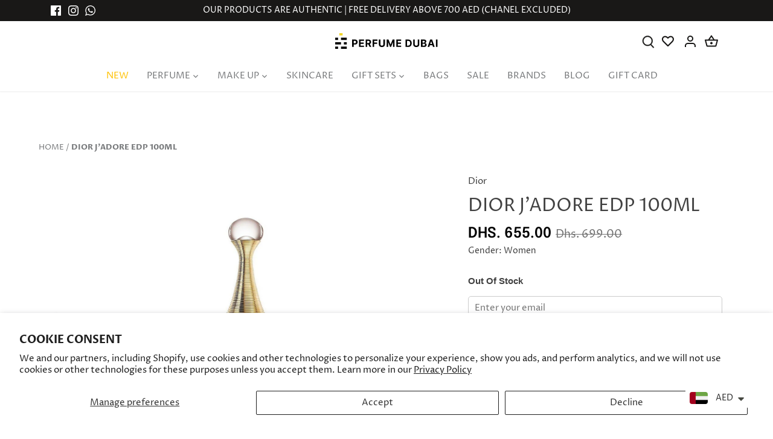

--- FILE ---
content_type: text/html; charset=utf-8
request_url: https://perfumedubai.com/products/dior-jadore-edp-100ml
body_size: 89572
content:
<!doctype html>
<html class="no-js" lang="en">
<head>
  <!-- Canopy 5.1.0 -->

  <meta charset="utf-8" />
<meta name="viewport" content="width=device-width,initial-scale=1.0" />
<meta http-equiv="X-UA-Compatible" content="IE=edge">

<link rel="preconnect" href="https://cdn.shopify.com" crossorigin>
<link rel="preconnect" href="https://fonts.shopify.com" crossorigin>
<link rel="preconnect" href="https://monorail-edge.shopifysvc.com">
<link rel="preconnect" href="https://www.googletagmanager.com" crossorigin>

<link rel="preconnect" href="https://connect.facebook.net" crossorigin>
<link rel="preconnect" href="https://cdn.doofinder.com" crossorigin>
<link rel="preconnect" href="https://cdn.cashewpayments.com" crossorigin>
<link rel="preconnect" href="https://joy.avada.io" crossorigin><link rel="preload" as="font" href="//perfumedubai.com/cdn/fonts/proza_libre/prozalibre_n4.f0507b32b728d57643b7359f19cd41165a2ba3ad.woff2" type="font/woff2" crossorigin>
    <link rel="preload" as="font" href="//perfumedubai.com/cdn/fonts/proza_libre/prozalibre_n7.a4b873da99dd2bca5ad03b7668b97daedac66b9a.woff2" type="font/woff2" crossorigin>
  <link rel="preload" as="font" href="//perfumedubai.com/cdn/fonts/proza_libre/prozalibre_i4.fd59a69759c8ff2f0db3fa744a333dc414728870.woff2" type="font/woff2" crossorigin>
  <link rel="preload" as="font" href="//perfumedubai.com/cdn/fonts/proza_libre/prozalibre_i7.c6374bc33ae8094a1daa933f3a6f41a5cdb58779.woff2" type="font/woff2" crossorigin><link rel="preload" as="font" href="//perfumedubai.com/cdn/fonts/proza_libre/prozalibre_n4.f0507b32b728d57643b7359f19cd41165a2ba3ad.woff2" type="font/woff2" crossorigin><link rel="preload" as="font" href="//perfumedubai.com/cdn/fonts/epilogue/epilogue_n6.08fec64cb98bb1d92d6fa8e2c6f6b0dbc9d17b85.woff2" type="font/woff2" crossorigin><link rel="preload" as="font" href="//perfumedubai.com/cdn/fonts/tenor_sans/tenorsans_n4.966071a72c28462a9256039d3e3dc5b0cf314f65.woff2" type="font/woff2" crossorigin>
<link rel="canonical" href="https://perfumedubai.com/products/dior-jadore-edp-100ml" /><link rel="icon" href="//perfumedubai.com/cdn/shop/files/favicon-2.png?crop=center&height=48&v=1622787374&width=48" type="image/png"><meta name="description" content="Buy Dior J&#39;adore EDP 100ml Online UAE from Perfume Dubai a perfume retailer with free delivery for orders over 200$.">

  <meta name="theme-color" content="#ffffff">
  <link rel="icon" href="https://cdn.shopify.com/s/files/1/0554/2998/8522/files/favicon-2.png?v=1622787374" type="image/png">
  <!-- Google Tag Manager -->
    <script>(function(w,d,s,l,i){w[l]=w[l]||[];w[l].push({'gtm.start':
    new Date().getTime(),event:'gtm.js'});var f=d.getElementsByTagName(s)[0],
    j=d.createElement(s),dl=l!='dataLayer'?'&l='+l:'';j.async=true;j.src=
    'https://www.googletagmanager.com/gtm.js?id='+i+dl;f.parentNode.insertBefore(j,f);
    })(window,document,'script','dataLayer','GTM-MX4PMKW');</script>
    <!-- End Google Tag Manager -->
  <!-- 	cookie banner -->

	<!-- 	End cookie banner -->
  <title>
    Dior J&#39;adore EDP 100ml &ndash; Perfume Dubai
  </title>

  <meta property="og:site_name" content="Perfume Dubai">
<meta property="og:url" content="https://perfumedubai.com/products/dior-jadore-edp-100ml">
<meta property="og:title" content="Dior J&#39;adore EDP 100ml">
<meta property="og:type" content="product">
<meta property="og:description" content="Buy Dior J&#39;adore EDP 100ml Online UAE from Perfume Dubai a perfume retailer with free delivery for orders over 200$."><meta property="og:image" content="http://perfumedubai.com/cdn/shop/files/Dior_J_adore_EDP_100ml_1200x1200.jpg?v=1729143185">
  <meta property="og:image:secure_url" content="https://perfumedubai.com/cdn/shop/files/Dior_J_adore_EDP_100ml_1200x1200.jpg?v=1729143185">
  <meta property="og:image:width" content="587">
  <meta property="og:image:height" content="800"><meta property="og:price:amount" content="655.00">
  <meta property="og:price:currency" content="AED"><meta name="twitter:card" content="summary_large_image">
<meta name="twitter:title" content="Dior J&#39;adore EDP 100ml">
<meta name="twitter:description" content="Buy Dior J&#39;adore EDP 100ml Online UAE from Perfume Dubai a perfume retailer with free delivery for orders over 200$.">

<style>
    @font-face {
  font-family: "Proza Libre";
  font-weight: 400;
  font-style: normal;
  font-display: swap;
  src: url("//perfumedubai.com/cdn/fonts/proza_libre/prozalibre_n4.f0507b32b728d57643b7359f19cd41165a2ba3ad.woff2") format("woff2"),
       url("//perfumedubai.com/cdn/fonts/proza_libre/prozalibre_n4.11ea93e06205ad0e376283cb5b58368f304c1fe5.woff") format("woff");
}

    @font-face {
  font-family: "Proza Libre";
  font-weight: 700;
  font-style: normal;
  font-display: swap;
  src: url("//perfumedubai.com/cdn/fonts/proza_libre/prozalibre_n7.a4b873da99dd2bca5ad03b7668b97daedac66b9a.woff2") format("woff2"),
       url("//perfumedubai.com/cdn/fonts/proza_libre/prozalibre_n7.e08c7938a579a369d1851be2f12eaa0506798338.woff") format("woff");
}

    @font-face {
  font-family: "Proza Libre";
  font-weight: 500;
  font-style: normal;
  font-display: swap;
  src: url("//perfumedubai.com/cdn/fonts/proza_libre/prozalibre_n5.769da275b5c2e5f28c2bf0b1166b9e95644c320c.woff2") format("woff2"),
       url("//perfumedubai.com/cdn/fonts/proza_libre/prozalibre_n5.e541836a24e317d3c57a7720b00396b71e15f38a.woff") format("woff");
}

    @font-face {
  font-family: "Proza Libre";
  font-weight: 400;
  font-style: italic;
  font-display: swap;
  src: url("//perfumedubai.com/cdn/fonts/proza_libre/prozalibre_i4.fd59a69759c8ff2f0db3fa744a333dc414728870.woff2") format("woff2"),
       url("//perfumedubai.com/cdn/fonts/proza_libre/prozalibre_i4.27b0ea1cb14275c30318a8a91b6ed8f2d59ab056.woff") format("woff");
}

    @font-face {
  font-family: "Proza Libre";
  font-weight: 700;
  font-style: italic;
  font-display: swap;
  src: url("//perfumedubai.com/cdn/fonts/proza_libre/prozalibre_i7.c6374bc33ae8094a1daa933f3a6f41a5cdb58779.woff2") format("woff2"),
       url("//perfumedubai.com/cdn/fonts/proza_libre/prozalibre_i7.48a17bbddd232ab00fd7b86753022bd5c8b7128f.woff") format("woff");
}

    @font-face {
  font-family: Epilogue;
  font-weight: 600;
  font-style: normal;
  font-display: swap;
  src: url("//perfumedubai.com/cdn/fonts/epilogue/epilogue_n6.08fec64cb98bb1d92d6fa8e2c6f6b0dbc9d17b85.woff2") format("woff2"),
       url("//perfumedubai.com/cdn/fonts/epilogue/epilogue_n6.c4a59100c1459cdffd805ffafdeadfcb3de81168.woff") format("woff");
}

    @font-face {
  font-family: "Tenor Sans";
  font-weight: 400;
  font-style: normal;
  font-display: swap;
  src: url("//perfumedubai.com/cdn/fonts/tenor_sans/tenorsans_n4.966071a72c28462a9256039d3e3dc5b0cf314f65.woff2") format("woff2"),
       url("//perfumedubai.com/cdn/fonts/tenor_sans/tenorsans_n4.2282841d948f9649ba5c3cad6ea46df268141820.woff") format("woff");
}

    @font-face {
  font-family: "Proza Libre";
  font-weight: 400;
  font-style: normal;
  font-display: swap;
  src: url("//perfumedubai.com/cdn/fonts/proza_libre/prozalibre_n4.f0507b32b728d57643b7359f19cd41165a2ba3ad.woff2") format("woff2"),
       url("//perfumedubai.com/cdn/fonts/proza_libre/prozalibre_n4.11ea93e06205ad0e376283cb5b58368f304c1fe5.woff") format("woff");
}

    @font-face {
  font-family: "Proza Libre";
  font-weight: 600;
  font-style: normal;
  font-display: swap;
  src: url("//perfumedubai.com/cdn/fonts/proza_libre/prozalibre_n6.005eedda2d9306b0bc2b562e7654d45b73d20f1d.woff2") format("woff2"),
       url("//perfumedubai.com/cdn/fonts/proza_libre/prozalibre_n6.a6f1b0f75559b158e635f088b180d6f23fd82c9a.woff") format("woff");
}

  </style>

  

     <link rel="preload" href="//perfumedubai.com/cdn/shop/t/5/assets/styles.css?v=133349252456712118571764756575" as="style" onload="this.onload=null;this.rel='stylesheet'">
  <noscript><link href="//perfumedubai.com/cdn/shop/t/5/assets/styles.css?v=133349252456712118571764756575" rel="stylesheet" type="text/css" media="all" /></noscript>
     

   <link rel="preload" href="//perfumedubai.com/cdn/shop/t/5/assets/owl.carousel.min.css?v=70516089817612781961698751553" as="style" onload="this.onload=null;this.rel='stylesheet'">
  <noscript><link href="//perfumedubai.com/cdn/shop/t/5/assets/owl.carousel.min.css?v=70516089817612781961698751553" rel="stylesheet" type="text/css" media="all" /></noscript>
  
<link rel="preload" 
      href="https://perfumedubai.com/cdn/shopifycloud/portable-wallets/latest/accelerated-checkout-backwards-compat.css" 
      as="style" 
      onload="this.onload=null;this.rel='stylesheet'">
<noscript>
  <link rel="stylesheet" href="https://perfumedubai.com/cdn/shopifycloud/portable-wallets/latest/accelerated-checkout-backwards-compat.css">
</noscript>

<link href="https://fonts.cdnfonts.com/css/optima" rel="stylesheet">

  <script>
    document.documentElement.className = document.documentElement.className.replace('no-js', 'js');
    window.theme = window.theme || {};
    
    theme.money_format_with_code_preference = "\u003cspan class=money\u003eDhs. {{amount}}\u003c\/span\u003e";
    
    theme.money_format = "\u003cspan class=money\u003eDhs. {{amount}}\u003c\/span\u003e";
    theme.customerIsLoggedIn = false;

    
      theme.shippingCalcMoneyFormat = "\u003cspan class=money\u003eDhs. {{amount}}\u003c\/span\u003e";
    

    theme.strings = {
      previous: "Previous",
      next: "Next",
      close: "Close",
      addressError: "Error looking up that address",
      addressNoResults: "No results for that address",
      addressQueryLimit: "You have exceeded the Google API usage limit. Consider upgrading to a \u003ca href=\"https:\/\/developers.google.com\/maps\/premium\/usage-limits\"\u003ePremium Plan\u003c\/a\u003e.",
      authError: "There was a problem authenticating your Google Maps API Key.",
      shippingCalcSubmitButton: "Calculate shipping",
      shippingCalcSubmitButtonDisabled: "Calculating...",
      infiniteScrollCollectionLoading: "Loading more items...",
      infiniteScrollCollectionFinishedMsg : "No more items",
      infiniteScrollBlogLoading: "Loading more articles...",
      infiniteScrollBlogFinishedMsg : "No more articles",
      blogsShowTags: "Show tags",
      priceNonExistent: "Unavailable",
      buttonDefault: "Add to cart",
      buttonNoStock: "Out of stock",
      buttonNoVariant: "Unavailable",
      unitPriceSeparator: " \/ ",
      onlyXLeft: "[[ quantity ]] in stock",
      productAddingToCart: "Adding",
      productAddedToCart: "Added",
      quickbuyAdded: "Added to cart",
      cartSummary: "View cart",
      cartContinue: "Continue shopping",
      colorBoxPrevious: "Previous",
      colorBoxNext: "Next",
      colorBoxClose: "Close",
      imageSlider: "Image slider",
      confirmEmptyCart: "Are you sure you want to empty your cart?",
      inYourCart: "In your cart",
      removeFromCart: "Remove from cart",
      clearAll: "Clear all",
      layout_live_search_see_all: "See all results",
      general_quick_search_pages: "Pages",
      general_quick_search_no_results: "Sorry, we couldn\u0026#39;t find any results",
      products_labels_sold_out: "Sold Out",
      products_labels_sale: "Sale",
      maximumQuantity: "You can only have [quantity] in your cart",
      fullDetails: "Full details",
      cartConfirmRemove: "Are you sure you want to remove this item?"
    };

    theme.routes = {
      root_url: '/',
      account_url: '/account',
      account_login_url: '/account/login',
      account_logout_url: '/account/logout',
      account_recover_url: '/account/recover',
      account_register_url: '/account/register',
      account_addresses_url: '/account/addresses',
      collections_url: '/collections',
      all_products_collection_url: '/collections/all',
      search_url: '/search',
      cart_url: '/cart',
      cart_add_url: '/cart/add',
      cart_change_url: '/cart/change',
      cart_clear_url: '/cart/clear'
    };

    theme.scripts = {
      masonry: "\/\/perfumedubai.com\/cdn\/shop\/t\/5\/assets\/masonry.v3.2.2.min.js?v=35330930116813290231695199259",
      jqueryInfiniteScroll: "\/\/perfumedubai.com\/cdn\/shop\/t\/5\/assets\/jquery.infinitescroll.2.1.0.min.js?v=12654699346475808781695199259",
      underscore: "\/\/cdnjs.cloudflare.com\/ajax\/libs\/underscore.js\/1.6.0\/underscore-min.js",
      shopifyCommon: "\/\/perfumedubai.com\/cdn\/shopifycloud\/storefront\/assets\/themes_support\/shopify_common-5f594365.js",
      jqueryCart: "\/\/perfumedubai.com\/cdn\/shop\/t\/5\/assets\/shipping-calculator.v1.0.min.js?v=54722302898366399871695199259"
    };

    theme.settings = {
      cartType: "drawer-dynamic",
      openCartDrawerOnMob: true,
      quickBuyType: "in-page",
      superscriptDecimals: false,
      currencyCodeEnabled: false
    }
  </script><style data-shopify>
[data-value="Shine Gold"] { --swatch-background-image: url(//perfumedubai.com/cdn/shop/files/shine_gold_128x128_crop_center.png?v=9274472900790632811) }[data-value="Adornments"] { --swatch-background-image: url(//perfumedubai.com/cdn/shop/files/Adornments_128x128_crop_center.png?v=4361199777060860110) }[data-value="Animalier"] { --swatch-background-image: url(//perfumedubai.com/cdn/shop/files/animaliar_png_128x128_crop_center.png?v=4506702802623270726) }[data-value=""] { --swatch-background-image: url(//perfumedubai.com/cdn/shopifycloud/storefront/assets/no-image-160-46f2d4a0_128x128.gif) }[data-value="Dots"] { --swatch-background-image: url(//perfumedubai.com/cdn/shop/files/dots_128x128_crop_center.png?v=9283437038921747322) }[data-value=""] { --swatch-background-image: url(//perfumedubai.com/cdn/shopifycloud/storefront/assets/no-image-160-46f2d4a0_128x128.gif) }[data-value=""] { --swatch-background-image: url(//perfumedubai.com/cdn/shopifycloud/storefront/assets/no-image-160-46f2d4a0_128x128.gif) }[data-value=""] { --swatch-background-image: url(//perfumedubai.com/cdn/shopifycloud/storefront/assets/no-image-160-46f2d4a0_128x128.gif) }[data-value=""] { --swatch-background-image: url(//perfumedubai.com/cdn/shopifycloud/storefront/assets/no-image-160-46f2d4a0_128x128.gif) }[data-value=""] { --swatch-background-image: url(//perfumedubai.com/cdn/shopifycloud/storefront/assets/no-image-160-46f2d4a0_128x128.gif) }[data-value=""] { --swatch-background-image: url(//perfumedubai.com/cdn/shopifycloud/storefront/assets/no-image-160-46f2d4a0_128x128.gif) }[data-value=""] { --swatch-background-image: url(//perfumedubai.com/cdn/shopifycloud/storefront/assets/no-image-160-46f2d4a0_128x128.gif) }[data-value=""] { --swatch-background-image: url(//perfumedubai.com/cdn/shopifycloud/storefront/assets/no-image-160-46f2d4a0_128x128.gif) }[data-value=""] { --swatch-background-image: url(//perfumedubai.com/cdn/shopifycloud/storefront/assets/no-image-160-46f2d4a0_128x128.gif) }[data-value="23 Rose Blush"] { --swatch-background-color:#FC948C}[data-value="01 Ombres Petales"] { --swatch-background-image: url(//perfumedubai.com/cdn/shop/files/01_Ombres_Petales_128x128_crop_center.png?v=17262849741522441322) }[data-value="03 Ombres Fauves"] { --swatch-background-image: url(//perfumedubai.com/cdn/shop/files/03_Ombres_Fauves_1_128x128_crop_center.jpg?v=9999205951884706871) }[data-value="Ombres Fumees"] { --swatch-background-image: url(//perfumedubai.com/cdn/shop/files/Ombres_Fumees_128x128_crop_center.png?v=5039697810123448940) }[data-value="06 Ombres Mordorees"] { --swatch-background-image: url(//perfumedubai.com/cdn/shop/files/06_Ombres_Mordorees_128x128_crop_center.png?v=6016641273813694441) }[data-value="04 Ombres Marines"] { --swatch-background-image: url(//perfumedubai.com/cdn/shop/files/04_Ombres_Marines_128x128_crop_center.png?v=187096569320666736) }[data-value="Corail Bigarade 02 Brillant"] { --swatch-background-color:#F3746B}[data-value="Pourpre Camrine 06 Brillant"] { --swatch-background-color:#830361}[data-value="Rose Kola 05 Brillant"] { --swatch-background-color:#A1585E}[data-value="Rose Pitaya 03 Brillant"] { --swatch-background-color:#F16273}[data-value="Rouge Amarelle 04 Brillant"] { --swatch-background-color:#D3123A}[data-value=""] { --swatch-background-image: url(//perfumedubai.com/cdn/shopifycloud/storefront/assets/no-image-160-46f2d4a0_128x128.gif) }[data-value="54 Rose Nuit"] { --swatch-background-color: #d2787a}[data-value="28 Rose Plume"] { --swatch-background-color:#D67B81}[data-value="32 Rose Pommette"] { --swatch-background-color:#D98086}[data-value="N302 WARM MAPLE"] { --swatch-background-color:#B45D47}[data-value="Peach"] { --swatch-background-color:#E3A57B}[data-value="Green"] { --swatch-background-color:#D7DFC6}[data-value="N304 CORAL RED"] { --swatch-background-color:#C14537}[data-value="N306 LUMINOUS RED"] { --swatch-background-color:#C14537}[data-value="N332 ICONIC RED"] { --swatch-background-color:#AD3731}[data-value="N06 Organza Ambre"] { --swatch-background-color:#E2A56A}[data-value="N335 DEEP RED"] { --swatch-background-color:#932C34}[data-value="N501  SPICY BROWN"] { --swatch-background-color:#974942}[data-value="N01 Mousseline Pastel"] { --swatch-background-image: url(//perfumedubai.com/cdn/shop/files/N01_Mousseline_Pastel_128x128_crop_center.png?v=13803265128775252570) }[data-value="N02 Satin Blanc"] { --swatch-background-image: url(//perfumedubai.com/cdn/shop/files/satin_blanc_128x128_crop_center.png?v=3631694272804639489) }[data-value="C105"] { --swatch-background-color:#EAC9A7}[data-value="C240"] { --swatch-background-color:#d2a67f}[data-value="N120"] { --swatch-background-color:#E1C3A7}[data-value="N03 Voile Rose"] { --swatch-background-image: url(//perfumedubai.com/cdn/shop/files/N03_Voile_Rose_128x128_crop_center.jpg?v=12020826020147511139) }[data-value="N04 Mousseline Acidulee"] { --swatch-background-image: url(//perfumedubai.com/cdn/shop/files/N04_Mousseline_Acidulee_128x128_crop_center.png?v=12779317507925368519) }[data-value="N05 Popeline Mimosa"] { --swatch-background-image: url(//perfumedubai.com/cdn/shop/files/N05_Popeline_Mimosa_128x128_crop_center.png?v=13829084848001298449) }[data-value="N06 Flanelle Epicee"] { --swatch-background-image: url(//perfumedubai.com/cdn/shop/files/N06_Flanelle_Epicee_128x128_crop_center.png?v=4084449325232146445) }[data-value="N01 Mouseline Lilas"] { --swatch-background-image: url(//perfumedubai.com/cdn/shop/files/N01_Mouseline_Lilas_128x128_crop_center.png?v=652534491863097873) }[data-value="N02 Taffetas Rose"] { --swatch-background-image: url(//perfumedubai.com/cdn/shop/files/N02_Taffetas_Rose_128x128_crop_center.png?v=11778228449974613095) }[data-value="N03 Voile Corail"] { --swatch-background-image: url(//perfumedubai.com/cdn/shop/files/N03_Voile_Corail_128x128_crop_center.png?v=10152308919356932109) }[data-value="N04 Organza Sienne"] { --swatch-background-image: url(//perfumedubai.com/cdn/shop/files/N04_Organza_Sienne_128x128_crop_center.png?v=15998009705450686446) }[data-value="N250"] { --swatch-background-color:#D4B28D}[data-value="N312"] { --swatch-background-color:#D4A776}[data-value="W100"] { --swatch-background-color:#E9C49F}[data-value="W245"] { --swatch-background-color:#D9B495}[data-value="N80"] { --swatch-background-color:#EBD3BA}[data-value="N001 PINK IRRESISTIBLE"] { --swatch-background-image: url(//perfumedubai.com/cdn/shop/files/N001_PINK_IRRESISTIBLE_128x128_crop_center.jpg?v=6115916669342249871) }[data-value="N102 FEELING NUDE"] { --swatch-background-image: url(//perfumedubai.com/cdn/shop/files/N102_FEELING_NUDE_128x128_crop_center.png?v=4488218152612711189) }[data-value="N110 MILKY NUDE"] { --swatch-background-image: url(//perfumedubai.com/cdn/shop/files/N110_MILKY_NUDE_128x128_crop_center.png?v=17516051960111837920) }[data-value="N37 ROUGE GRAINÉ"] { --swatch-background-image: url(//perfumedubai.com/cdn/shop/files/N37_ROUGE_GRAINE_128x128_crop_center.png?v=8523151332031283014) }[data-value="N117 CHILLING BROWN"] { --swatch-background-color:#954B43}[data-value="N118 MELLOW PINK"] { --swatch-background-color:#B7686D}[data-value=""] { --swatch-background-image: url(//perfumedubai.com/cdn/shopifycloud/storefront/assets/no-image-160-46f2d4a0_128x128.gif) }[data-value=""] { --swatch-background-image: url(//perfumedubai.com/cdn/shopifycloud/storefront/assets/no-image-160-46f2d4a0_128x128.gif) }[data-value=""] { --swatch-background-image: url(//perfumedubai.com/cdn/shopifycloud/storefront/assets/no-image-160-46f2d4a0_128x128.gif) }[data-value=""] { --swatch-background-image: url(//perfumedubai.com/cdn/shopifycloud/storefront/assets/no-image-160-46f2d4a0_128x128.gif) }[data-value=""] { --swatch-background-image: url(//perfumedubai.com/cdn/shopifycloud/storefront/assets/no-image-160-46f2d4a0_128x128.gif) }[data-value=""] { --swatch-background-image: url(//perfumedubai.com/cdn/shopifycloud/storefront/assets/no-image-160-46f2d4a0_128x128.gif) }[data-value=""] { --swatch-background-image: url(//perfumedubai.com/cdn/shopifycloud/storefront/assets/no-image-160-46f2d4a0_128x128.gif) }[data-value=""] { --swatch-background-image: url(//perfumedubai.com/cdn/shopifycloud/storefront/assets/no-image-160-46f2d4a0_128x128.gif) }[data-value="5.5W"] { --swatch-background-color:#B5855A}[data-value="N00  Tulle Opalescent"] { --swatch-background-color:#F5E6E8}[data-value="5.8N"] { --swatch-background-color:#B5855A}[data-value="6W"] { --swatch-background-color:#784A2C}[data-value="5.8W"] { --swatch-background-color:#A77249}[data-value="6.5C"] { --swatch-background-color:#6B3F2A}[data-value="6.8N"] { --swatch-background-color:#563B2C}[data-value="6.7N"] { --swatch-background-color:#6B3F2A}[data-value="6N"] { --swatch-background-color:#7B4D33}[data-value="N111"] { --swatch-background-color:#A15B5E}[data-value="N114"] { --swatch-background-color:#A86054}[data-value="N117"] { --swatch-background-color:#742F2F}[data-value="N227"] { --swatch-background-color:#A64753}[data-value="N231"] { --swatch-background-color:#944858}[data-value="N310"] { --swatch-background-color:#BA111D}[data-value="N329"] { --swatch-background-color:#9F0433}[data-value="N341"] { --swatch-background-color:#8E190B}[data-value="N350"] { --swatch-background-color:#7B1B1A}[data-value="0.5N"] { --swatch-background-color:#E9D2B4}[data-value="0.5C"] { --swatch-background-color:#ECD1B9}[data-value="0C"] { --swatch-background-color:#F3DFCB}[data-value="ON"] { --swatch-background-color:#F2DCC1}[data-value="1.5C"] { --swatch-background-color:#E8C7A9}[data-value="1.5N"] { --swatch-background-color:#EDCA9E}[data-value="1.5W"] { --swatch-background-color:#EDCA9E}[data-value="4.5W"] { --swatch-background-color:#BF996E}[data-value="4.8N"] { --swatch-background-color:#C39974}[data-value="4C"] { --swatch-background-color:#D5B08C}[data-value="5.5C"] { --swatch-background-color:#BF885E}[data-value="01 Apres Ski"] { --swatch-background-image: url(//perfumedubai.com/cdn/shop/files/tom_ford_variant_128x128_crop_center.png?v=14412073540212281052) }[data-value="02 Tropical Dusk"] { --swatch-background-image: url(//perfumedubai.com/cdn/shop/files/tropical_icon_1cb74b79_128x128_crop_center.png?v=4101201739566657425) }[data-value="N.116 Nude Boisé?"] { --swatch-background-color:#A05352}[data-value="N00"] { --swatch-background-color:#2D2B2E}[data-value="N.210 Rose Braisé"] { --swatch-background-color:#A74C50}[data-value="N.229 Rose? Fané?"] { --swatch-background-color:#B24751}[data-value="N10"] { --swatch-background-color:#FBF7EE}[data-value="N.319 Rouge Santal"] { --swatch-background-color:#8A3C28}[data-value="N.500 Brun? Mocha?"] { --swatch-background-color:#99493B}[data-value="N.333 L'interdit"] { --swatch-background-color:#AB2A28}[data-value="N.332 Rouge Safran?"] { --swatch-background-color:#AE422F}[data-value="BP01 Belle De Peche"] { --swatch-background-image: url(//perfumedubai.com/cdn/shop/files/tom_ford_11_128x128_crop_center.png?v=12167306291616369983) }[data-value="01 Electric Cherry"] { --swatch-background-image: url(//perfumedubai.com/cdn/shop/files/tom_ford_2_128x128_crop_center.jpg?v=16012039577756291049) }[data-value="02 Cherry Smoke"] { --swatch-background-image: url(//perfumedubai.com/cdn/shop/files/tom_ford_3_128x128_crop_center.jpg?v=18303641942865203428) }[data-value="12 Seductive Rose"] { --swatch-background-image: url(//perfumedubai.com/cdn/shop/files/tom_ford_4_128x128_crop_center.jpg?v=2847093381533768404) }[data-value="27 Meteoric"] { --swatch-background-image: url(//perfumedubai.com/cdn/shop/files/tom_ford_5_128x128_crop_center.jpg?v=2614409580760781773) }[data-value="28 De La Creme"] { --swatch-background-image: url(//perfumedubai.com/cdn/shop/files/tom_ford_6_128x128_crop_center.jpg?v=1135379551122826971) }[data-value="37 Smoky Quartz"] { --swatch-background-image: url(//perfumedubai.com/cdn/shop/files/tom_ford_7_128x128_crop_center.jpg?v=13824327814362179243) }[data-value="38 Velours Kaki"] { --swatch-background-image: url(//perfumedubai.com/cdn/shop/files/tom_ford_8_128x128_crop_center.jpg?v=18105806662494053219) }[data-value="47 Olive Smoke"] { --swatch-background-image: url(//perfumedubai.com/cdn/shop/files/tom_ford_9_128x128_crop_center.jpg?v=13434037271965131097) }[data-value="Intensity-1 / Red Harness"] { --swatch-background-image: url(//perfumedubai.com/cdn/shop/files/tom_ford_palette_2_128x128_crop_center.jpg?v=1419636475286931037) }[data-value="Intensity-2 / Moonlit Violet"] { --swatch-background-image: url(//perfumedubai.com/cdn/shop/files/tom_ford_palette_1_128x128_crop_center.jpg?v=3207002087721521625) }[data-value=""] { --swatch-background-image: url(//perfumedubai.com/cdn/shopifycloud/storefront/assets/no-image-160-46f2d4a0_128x128.gif) }[data-value=""] { --swatch-background-image: url(//perfumedubai.com/cdn/shopifycloud/storefront/assets/no-image-160-46f2d4a0_128x128.gif) }[data-value=""] { --swatch-background-image: url(//perfumedubai.com/cdn/shopifycloud/storefront/assets/no-image-160-46f2d4a0_128x128.gif) }[data-value=""] { --swatch-background-image: url(//perfumedubai.com/cdn/shopifycloud/storefront/assets/no-image-160-46f2d4a0_128x128.gif) }[data-value=""] { --swatch-background-image: url(//perfumedubai.com/cdn/shopifycloud/storefront/assets/no-image-160-46f2d4a0_128x128.gif) }[data-value=""] { --swatch-background-image: url(//perfumedubai.com/cdn/shopifycloud/storefront/assets/no-image-160-46f2d4a0_128x128.gif) }[data-value=""] { --swatch-background-image: url(//perfumedubai.com/cdn/shopifycloud/storefront/assets/no-image-160-46f2d4a0_128x128.gif) }[data-value=""] { --swatch-background-image: url(//perfumedubai.com/cdn/shopifycloud/storefront/assets/no-image-160-46f2d4a0_128x128.gif) }[data-value=""] { --swatch-background-image: url(//perfumedubai.com/cdn/shopifycloud/storefront/assets/no-image-160-46f2d4a0_128x128.gif) }[data-value=""] { --swatch-background-image: url(//perfumedubai.com/cdn/shopifycloud/storefront/assets/no-image-160-46f2d4a0_128x128.gif) }[data-value=""] { --swatch-background-image: url(//perfumedubai.com/cdn/shopifycloud/storefront/assets/no-image-160-46f2d4a0_128x128.gif) }[data-value=""] { --swatch-background-image: url(//perfumedubai.com/cdn/shopifycloud/storefront/assets/no-image-160-46f2d4a0_128x128.gif) }[data-value=""] { --swatch-background-image: url(//perfumedubai.com/cdn/shopifycloud/storefront/assets/no-image-160-46f2d4a0_128x128.gif) }[data-value=""] { --swatch-background-image: url(//perfumedubai.com/cdn/shopifycloud/storefront/assets/no-image-160-46f2d4a0_128x128.gif) }[data-value=""] { --swatch-background-image: url(//perfumedubai.com/cdn/shopifycloud/storefront/assets/no-image-160-46f2d4a0_128x128.gif) }[data-value=""] { --swatch-background-image: url(//perfumedubai.com/cdn/shopifycloud/storefront/assets/no-image-160-46f2d4a0_128x128.gif) }[data-value=""] { --swatch-background-image: url(//perfumedubai.com/cdn/shopifycloud/storefront/assets/no-image-160-46f2d4a0_128x128.gif) }[data-value="07 - Bouquet-Nocturne"] { --swatch-background-image: url(//perfumedubai.com/cdn/shop/files/07_-_Bouquet-Nocturne_128x128_crop_center.png?v=15127728626526686218) }[data-value="132-Caprice-De-Rouge"] { --swatch-background-image: url(//perfumedubai.com/cdn/shop/files/132-Caprice-De-Rouge_128x128_crop_center.png?v=18229379476301239353) }[data-value="143 Rouge Badaboum"] { --swatch-background-image: url(//perfumedubai.com/cdn/shop/files/143_Rouge_Badaboum_128x128_crop_center.png?v=7839231773151275118) }[data-value="182 - Belle-&-Rebelle"] { --swatch-background-image: url(//perfumedubai.com/cdn/shop/files/182_-_Belle-_-Rebelle_128x128_crop_center.png?v=8240287745099455718) }[data-value="185 - Eclat-D'amour"] { --swatch-background-image: url(//perfumedubai.com/cdn/shop/files/185_-_Eclat-D_amour_128x128_crop_center.jpg?v=8765687937350684780) }[data-value="250 - Tendre-Mirage"] { --swatch-background-image: url(//perfumedubai.com/cdn/shop/files/250_-_Tendre-Mirage_128x128_crop_center.jpg?v=13696529142867749955) }[data-value="276 Timeless-Romance"] { --swatch-background-image: url(//perfumedubai.com/cdn/shop/files/276_Timeless-Romance_128x128_crop_center.png?v=17544231805036351245) }[data-value="347 Le-Baiser"] { --swatch-background-image: url(//perfumedubai.com/cdn/shop/files/347_Le-Baiser_128x128_crop_center.png?v=4556434026430191358) }[data-value="368 - Rose-Lancôme"] { --swatch-background-image: url(//perfumedubai.com/cdn/shop/files/368_-_Rose-Lancome_128x128_crop_center.png?v=5503826173166189120) }[data-value="190 - La-Fougue"] { --swatch-background-image: url(//perfumedubai.com/cdn/shop/files/190_-_La-Fougue_128x128_crop_center.png?v=7955246756868688122) }[data-value="525 - French-Bisou"] { --swatch-background-image: url(//perfumedubai.com/cdn/shop/files/525_-_French-Bisou_128x128_crop_center.png?v=10687683981713480391) }[data-value="148 BISOU BISOU"] { --swatch-background-image: url(//perfumedubai.com/cdn/shop/files/148_BISOU_BISOU_128x128_crop_center.png?v=2676507655642429880) }[data-value="264 - Peut-être"] { --swatch-background-image: url(//perfumedubai.com/cdn/shop/files/264_-_Peut-etre_128x128_crop_center.png?v=11510341080458462144) }[data-value="125 - Plan-Cœur"] { --swatch-background-color:#95301E}[data-value="546 - But-First-Cafe"] { --swatch-background-color:#9F6557}[data-value="339 - Blooming-Peonie"] { --swatch-background-color:#D37283}[data-value="196 French Touch"] { --swatch-background-color:#AB4B3D}[data-value="410 Impertinence"] { --swatch-background-color:#8B4044}[data-value="507 Mademoiselle Lupita"] { --swatch-background-color:#652A2F}[data-value="508 Mademoiselle Isabella"] { --swatch-background-color:#574349}[data-value="510 Divine Idylle"] { --swatch-background-color:#B37D6D}[data-value="888 French Idol"] { --swatch-background-color:#7e2527}[data-value="364-Fureur-De-Vivre"] { --swatch-background-image: url(//perfumedubai.com/cdn/shop/files/364-Fureur-De-Vivre_128x128_crop_center.png?v=11510341080458462144) }[data-value="388-Rose-Lancôme"] { --swatch-background-image: url(//perfumedubai.com/cdn/shop/files/388-Rose-Lancome_128x128_crop_center.png?v=14459956534984569530) }[data-value="290-Merci-Simone"] { --swatch-background-image: url(//perfumedubai.com/cdn/shop/files/290-Merci-Simone_128x128_crop_center.png?v=18075874393632463258) }[data-value="035 Biege Dore (320 Bisque W)"] { --swatch-background-image: url(//perfumedubai.com/cdn/shop/files/035_Biege_Dore_320_Bisque_W_128x128_crop_center.png?v=14275253893957097330) }[data-value="051 Chataigne(420 Bisque N)"] { --swatch-background-image: url(//perfumedubai.com/cdn/shop/files/051_Chataigne_420_Bisque_N_128x128_crop_center.png?v=17362409629108655018) }[data-value="33 Idole Nude"] { --swatch-background-image: url(//perfumedubai.com/cdn/shop/files/33_Idole_Nude_128x128_crop_center.png?v=12767437818009951234) }[data-value="53 The Tea Is Hot"] { --swatch-background-image: url(//perfumedubai.com/cdn/shop/files/53_The_Tea_Is_Hot_128x128_crop_center.png?v=1087854023614669929) }[data-value="282 Tout Doux"] { --swatch-background-image: url(//perfumedubai.com/cdn/shop/files/282_Tout_Doux_128x128_crop_center.png?v=5919224932608060845) }[data-value="505 Attrape Coeur"] { --swatch-background-image: url(//perfumedubai.com/cdn/shop/files/505_Attrape_Coeur_128x128_crop_center.png?v=15864634838937831440) }[data-value="525 French Bisou"] { --swatch-background-image: url(//perfumedubai.com/cdn/shop/files/525_French_Bisou_128x128_crop_center.png?v=1685270290526320433) }[data-value="135 Douce Chaleur"] { --swatch-background-color:#C02937}[data-value="Y245"] { --swatch-background-image: url(//perfumedubai.com/cdn/shop/files/Y245_128x128_crop_center.png?v=1228669502980689266) }[data-value="Y434"] { --swatch-background-color:#CD9353}[data-value="Y445"] { --swatch-background-color:#B47F49}[data-value="Y365 Desert"] { --swatch-background-color:#CF9F6F}[data-value="2N26 (Y315)"] { --swatch-background-image: url(//perfumedubai.com/cdn/shop/files/2N26_Y315_128x128_crop_center.png?v=5895996165143544283) }[data-value="3Y56 (Y445)"] { --swatch-background-image: url(//perfumedubai.com/cdn/shop/files/3Y56_Y445_128x128_crop_center.png?v=7565960164525958900) }[data-value="Y445 Amber"] { --swatch-background-color:#BE7D4B}[data-value="Y225"] { --swatch-background-color:#E1AF82}[data-value="Medium Brown"] { --swatch-background-color:#825840}[data-value="Black Brown"] { --swatch-background-color:#543931}[data-value=""] { --swatch-background-image: url(//perfumedubai.com/cdn/shopifycloud/storefront/assets/no-image-160-46f2d4a0_128x128.gif) }[data-value=""] { --swatch-background-image: url(//perfumedubai.com/cdn/shopifycloud/storefront/assets/no-image-160-46f2d4a0_128x128.gif) }[data-value=""] { --swatch-background-image: url(//perfumedubai.com/cdn/shopifycloud/storefront/assets/no-image-160-46f2d4a0_128x128.gif) }[data-value=""] { --swatch-background-image: url(//perfumedubai.com/cdn/shopifycloud/storefront/assets/no-image-160-46f2d4a0_128x128.gif) }[data-value=""] { --swatch-background-image: url(//perfumedubai.com/cdn/shopifycloud/storefront/assets/no-image-160-46f2d4a0_128x128.gif) }[data-value=""] { --swatch-background-image: url(//perfumedubai.com/cdn/shopifycloud/storefront/assets/no-image-160-46f2d4a0_128x128.gif) }[data-value=""] { --swatch-background-image: url(//perfumedubai.com/cdn/shopifycloud/storefront/assets/no-image-160-46f2d4a0_128x128.gif) }[data-value=""] { --swatch-background-image: url(//perfumedubai.com/cdn/shopifycloud/storefront/assets/no-image-160-46f2d4a0_128x128.gif) }[data-value="03 Green Metropolitian"] { --swatch-background-image: url(//perfumedubai.com/cdn/shop/files/03_Green_Metropolitian_128x128_crop_center.jpg?v=8460439158716318226) }[data-value="06 Parisian Night"] { --swatch-background-image: url(//perfumedubai.com/cdn/shop/files/06_Parisian_Night_128x128_crop_center.jpg?v=6433396248577031089) }[data-value="125W"] { --swatch-background-image: url(//perfumedubai.com/cdn/shop/files/125W_128x128_crop_center.png?v=7742664027162763284) }[data-value="240W"] { --swatch-background-image: url(//perfumedubai.com/cdn/shop/files/240W_128x128_crop_center.png?v=4687443505771157328) }[data-value="245C"] { --swatch-background-image: url(//perfumedubai.com/cdn/shop/files/245C_128x128_crop_center.png?v=9291463541950601435) }[data-value="305N"] { --swatch-background-image: url(//perfumedubai.com/cdn/shop/files/305N_128x128_crop_center.png?v=6938406084244059457) }[data-value="220C"] { --swatch-background-image: url(//perfumedubai.com/cdn/shop/files/220C_128x128_crop_center.png?v=3089084501275539875) }[data-value="310N"] { --swatch-background-image: url(//perfumedubai.com/cdn/shop/files/310_128x128_crop_center.png?v=2873783891291756308) }[data-value="335W"] { --swatch-background-image: url(//perfumedubai.com/cdn/shop/files/335W_128x128_crop_center.png?v=4154058295504136421) }[data-value="250W"] { --swatch-background-image: url(//perfumedubai.com/cdn/shop/files/250W_128x128_crop_center.png?v=6045528421952978664) }[data-value="210C"] { --swatch-background-image: url(//perfumedubai.com/cdn/shop/files/210C_128x128_crop_center.png?v=12195433307600828920) }[data-value="235N"] { --swatch-background-image: url(//perfumedubai.com/cdn/shop/files/235N_128x128_crop_center.png?v=13170560925880186521) }[data-value="245N"] { --swatch-background-image: url(//perfumedubai.com/cdn/shop/files/245C_Foundation_128x128_crop_center.png?v=9023946520773747275) }[data-value="06 - Rose-Nu"] { --swatch-background-image: url(//perfumedubai.com/cdn/shop/files/06_-_Rose-Nu_128x128_crop_center.png?v=869714079161429068) }[data-value=""] { --swatch-background-image: url(//perfumedubai.com/cdn/shopifycloud/storefront/assets/no-image-160-46f2d4a0_128x128.gif) }[data-value=""] { --swatch-background-image: url(//perfumedubai.com/cdn/shopifycloud/storefront/assets/no-image-160-46f2d4a0_128x128.gif) }[data-value=""] { --swatch-background-image: url(//perfumedubai.com/cdn/shopifycloud/storefront/assets/no-image-160-46f2d4a0_128x128.gif) }[data-value=""] { --swatch-background-image: url(//perfumedubai.com/cdn/shopifycloud/storefront/assets/no-image-160-46f2d4a0_128x128.gif) }[data-value=""] { --swatch-background-image: url(//perfumedubai.com/cdn/shopifycloud/storefront/assets/no-image-160-46f2d4a0_128x128.gif) }[data-value=""] { --swatch-background-image: url(//perfumedubai.com/cdn/shopifycloud/storefront/assets/no-image-160-46f2d4a0_128x128.gif) }[data-value=""] { --swatch-background-image: url(//perfumedubai.com/cdn/shopifycloud/storefront/assets/no-image-160-46f2d4a0_128x128.gif) }[data-value=""] { --swatch-background-image: url(//perfumedubai.com/cdn/shopifycloud/storefront/assets/no-image-160-46f2d4a0_128x128.gif) }[data-value=""] { --swatch-background-image: url(//perfumedubai.com/cdn/shopifycloud/storefront/assets/no-image-160-46f2d4a0_128x128.gif) }[data-value=""] { --swatch-background-image: url(//perfumedubai.com/cdn/shopifycloud/storefront/assets/no-image-160-46f2d4a0_128x128.gif) }[data-value=""] { --swatch-background-image: url(//perfumedubai.com/cdn/shopifycloud/storefront/assets/no-image-160-46f2d4a0_128x128.gif) }[data-value=""] { --swatch-background-image: url(//perfumedubai.com/cdn/shopifycloud/storefront/assets/no-image-160-46f2d4a0_128x128.gif) }[data-value=""] { --swatch-background-image: url(//perfumedubai.com/cdn/shopifycloud/storefront/assets/no-image-160-46f2d4a0_128x128.gif) }[data-value=""] { --swatch-background-image: url(//perfumedubai.com/cdn/shopifycloud/storefront/assets/no-image-160-46f2d4a0_128x128.gif) }[data-value=""] { --swatch-background-image: url(//perfumedubai.com/cdn/shopifycloud/storefront/assets/no-image-160-46f2d4a0_128x128.gif) }[data-value="Neon-Ista"] { --swatch-background-image: url(//perfumedubai.com/cdn/shop/files/Neon-Ista1_128x128_crop_center.jpg?v=2276051634756261552) }[data-value="Morpho Blue"] { --swatch-background-image: url(//perfumedubai.com/cdn/shop/files/Morpho_Blue_128x128_crop_center.png?v=9275289800538373794) }[data-value="Nymph Rose"] { --swatch-background-image: url(//perfumedubai.com/cdn/shop/files/Nymph_Rose_128x128_crop_center.png?v=11148025511810157840) }[data-value="Merry Red"] { --swatch-background-image: url(//perfumedubai.com/cdn/shop/files/merry-red_128x128_crop_center.png?v=5395323388630327518) }[data-value="Hype Purple"] { --swatch-background-image: url(//perfumedubai.com/cdn/shop/files/hype-purple_128x128_crop_center.png?v=12703377068486537682) }[data-value="190 years Limited Edition Electric Gold"] { --swatch-background-image: url(//perfumedubai.com/cdn/shop/files/Electric_Gold_128x128_crop_center.png?v=9972526465879963872) }[data-value="Rosy Nude"] { --swatch-background-image: url(//perfumedubai.com/cdn/shop/files/rosy-nude_128x128_crop_center.png?v=10638291151556676254) }[data-value="Scarlet Red"] { --swatch-background-image: url(//perfumedubai.com/cdn/shop/files/scarlet-red_128x128_crop_center.png?v=15700552425456336176) }[data-value="Gold Sequence"] { --swatch-background-image: url(//perfumedubai.com/cdn/shop/files/gold-sequins_128x128_crop_center.png?v=2088658139528381476) }[data-value="Tourmaline Dream"] { --swatch-background-image: url(//perfumedubai.com/cdn/shop/files/Tourmaline_Dream_128x128_crop_center.jpg?v=1688094166324119066) }[data-value="Sparkling Heart"] { --swatch-background-image: url(//perfumedubai.com/cdn/shop/files/Sparkling_Heart_128x128_crop_center.jpg?v=11346207759674043788) }[data-value="Blooming Bee"] { --swatch-background-image: url(//perfumedubai.com/cdn/shop/files/Blooming_Bee_128x128_crop_center.jpg?v=7584518357775548901) }[data-value="Ruby Passion"] { --swatch-background-image: url(//perfumedubai.com/cdn/shop/files/rubby_128x128_crop_center.jpg?v=6135721366208027653) }[data-value="Golden Ruby"] { --swatch-background-image: url(//perfumedubai.com/cdn/shop/files/golden1_128x128_crop_center.jpg?v=16895216234206019004) }[data-value="Golden Diamond"] { --swatch-background-image: url(//perfumedubai.com/cdn/shop/files/diamond_128x128_crop_center.jpg?v=1620770556814422367) }[data-value=""] { --swatch-background-image: url(//perfumedubai.com/cdn/shopifycloud/storefront/assets/no-image-160-46f2d4a0_128x128.gif) }[data-value=""] { --swatch-background-image: url(//perfumedubai.com/cdn/shopifycloud/storefront/assets/no-image-160-46f2d4a0_128x128.gif) }[data-value=""] { --swatch-background-image: url(//perfumedubai.com/cdn/shopifycloud/storefront/assets/no-image-160-46f2d4a0_128x128.gif) }[data-value=""] { --swatch-background-image: url(//perfumedubai.com/cdn/shopifycloud/storefront/assets/no-image-160-46f2d4a0_128x128.gif) }[data-value=""] { --swatch-background-image: url(//perfumedubai.com/cdn/shopifycloud/storefront/assets/no-image-160-46f2d4a0_128x128.gif) }[data-value=""] { --swatch-background-image: url(//perfumedubai.com/cdn/shopifycloud/storefront/assets/no-image-160-46f2d4a0_128x128.gif) }[data-value=""] { --swatch-background-image: url(//perfumedubai.com/cdn/shopifycloud/storefront/assets/no-image-160-46f2d4a0_128x128.gif) }[data-value=""] { --swatch-background-image: url(//perfumedubai.com/cdn/shopifycloud/storefront/assets/no-image-160-46f2d4a0_128x128.gif) }[data-value=""] { --swatch-background-image: url(//perfumedubai.com/cdn/shopifycloud/storefront/assets/no-image-160-46f2d4a0_128x128.gif) }[data-value=""] { --swatch-background-image: url(//perfumedubai.com/cdn/shopifycloud/storefront/assets/no-image-160-46f2d4a0_128x128.gif) }[data-value=""] { --swatch-background-image: url(//perfumedubai.com/cdn/shopifycloud/storefront/assets/no-image-160-46f2d4a0_128x128.gif) }[data-value=""] { --swatch-background-image: url(//perfumedubai.com/cdn/shopifycloud/storefront/assets/no-image-160-46f2d4a0_128x128.gif) }[data-value=""] { --swatch-background-image: url(//perfumedubai.com/cdn/shopifycloud/storefront/assets/no-image-160-46f2d4a0_128x128.gif) }[data-value=""] { --swatch-background-image: url(//perfumedubai.com/cdn/shopifycloud/storefront/assets/no-image-160-46f2d4a0_128x128.gif) }[data-value=""] { --swatch-background-image: url(//perfumedubai.com/cdn/shopifycloud/storefront/assets/no-image-160-46f2d4a0_128x128.gif) }[data-value=""] { --swatch-background-image: url(//perfumedubai.com/cdn/shopifycloud/storefront/assets/no-image-160-46f2d4a0_128x128.gif) }[data-value=""] { --swatch-background-image: url(//perfumedubai.com/cdn/shopifycloud/storefront/assets/no-image-160-46f2d4a0_128x128.gif) }[data-value="1N2 - Ecru"] { --swatch-background-image: url(//perfumedubai.com/cdn/shop/files/1N2_-_Ecru_128x128_crop_center.png?v=3049665345371025381) }[data-value="2N1 - Desert Beige"] { --swatch-background-image: url(//perfumedubai.com/cdn/shop/files/2N1_-_Desert_Beige_128x128_crop_center.png?v=12617171189435394505) }[data-value="2N2 - Buff"] { --swatch-background-image: url(//perfumedubai.com/cdn/shop/files/2N2_-_Buff_128x128_crop_center.png?v=13832929648355144931) }[data-value="1W1 - Bone"] { --swatch-background-image: url(//perfumedubai.com/cdn/shop/files/1W1_-_Bone_128x128_crop_center.png?v=12324002752581494976) }[data-value="1W2 - Sand"] { --swatch-background-image: url(//perfumedubai.com/cdn/shop/files/1W2_-_Sand_128x128_crop_center.png?v=9993075490726195896) }[data-value="2C2 - Pale Almond"] { --swatch-background-image: url(//perfumedubai.com/cdn/shop/files/2C2_-_Pale_Almond_128x128_crop_center.png?v=2035393476727770377) }[data-value="3W2 - Cashew"] { --swatch-background-image: url(//perfumedubai.com/cdn/shop/files/3W2_-_Cashew_128x128_crop_center.png?v=8094826669063236644) }[data-value=""] { --swatch-background-image: url(//perfumedubai.com/cdn/shopifycloud/storefront/assets/no-image-160-46f2d4a0_128x128.gif) }[data-value=""] { --swatch-background-image: url(//perfumedubai.com/cdn/shopifycloud/storefront/assets/no-image-160-46f2d4a0_128x128.gif) }[data-value=""] { --swatch-background-image: url(//perfumedubai.com/cdn/shopifycloud/storefront/assets/no-image-160-46f2d4a0_128x128.gif) }[data-value=""] { --swatch-background-image: url(//perfumedubai.com/cdn/shopifycloud/storefront/assets/no-image-160-46f2d4a0_128x128.gif) }[data-value=""] { --swatch-background-image: url(//perfumedubai.com/cdn/shopifycloud/storefront/assets/no-image-160-46f2d4a0_128x128.gif) }[data-value=""] { --swatch-background-image: url(//perfumedubai.com/cdn/shopifycloud/storefront/assets/no-image-160-46f2d4a0_128x128.gif) }[data-value=""] { --swatch-background-image: url(//perfumedubai.com/cdn/shopifycloud/storefront/assets/no-image-160-46f2d4a0_128x128.gif) }[data-value=""] { --swatch-background-image: url(//perfumedubai.com/cdn/shopifycloud/storefront/assets/no-image-160-46f2d4a0_128x128.gif) }[data-value=""] { --swatch-background-image: url(//perfumedubai.com/cdn/shopifycloud/storefront/assets/no-image-160-46f2d4a0_128x128.gif) }[data-value=""] { --swatch-background-image: url(//perfumedubai.com/cdn/shopifycloud/storefront/assets/no-image-160-46f2d4a0_128x128.gif) }[data-value=""] { --swatch-background-image: url(//perfumedubai.com/cdn/shopifycloud/storefront/assets/no-image-160-46f2d4a0_128x128.gif) }[data-value="3N Neutral"] { --swatch-background-image: url(//perfumedubai.com/cdn/shop/files/3n_128x128_crop_center.png?v=13906498888497981089) }[data-value="2N Neutral"] { --swatch-background-image: url(//perfumedubai.com/cdn/shop/files/2n_128x128_crop_center.png?v=3298240977985001769) }[data-value="564 Melrose"] { --swatch-background-image: url(//perfumedubai.com/cdn/shop/files/melrose_128x128_crop_center.png?v=7581904710198498417) }[data-value="554 West Coast"] { --swatch-background-image: url(//perfumedubai.com/cdn/shop/files/west_coast_128x128_crop_center.png?v=15979414964936619214) }[data-value="984 Dark Flower"] { --swatch-background-image: url(//perfumedubai.com/cdn/shop/files/dark_flower_128x128_crop_center.png?v=9306430139169609305) }[data-value="550 Tease"] { --swatch-background-image: url(//perfumedubai.com/cdn/shop/files/tease_128x128_crop_center.png?v=15002220739035496891) }[data-value="794 Gamer"] { --swatch-background-image: url(//perfumedubai.com/cdn/shop/files/gamer_128x128_crop_center.png?v=16564294895246065914) }[data-value="570 La Pink"] { --swatch-background-image: url(//perfumedubai.com/cdn/shop/files/la_pink_128x128_crop_center.png?v=12903380100833483186) }[data-value="421 Natural Beige"] { --swatch-background-image: url(//perfumedubai.com/cdn/shop/files/natural_beige_128x128_crop_center.jpg?v=15138309190835951673) }[data-value="771 Natural Berry"] { --swatch-background-image: url(//perfumedubai.com/cdn/shop/files/771_Natural_Berry_128x128_crop_center.jpg?v=6000660642524790428) }[data-value="251 Natural Peach"] { --swatch-background-image: url(//perfumedubai.com/cdn/shop/files/251_Natural_Peach_1_128x128_crop_center.png?v=15504942916977626973) }[data-value="351 Natural Nude"] { --swatch-background-image: url(//perfumedubai.com/cdn/shop/files/351_Natural_Nude_128x128_crop_center.png?v=7306359738665629702) }[data-value="764 Dior Rodeo"] { --swatch-background-image: url(//perfumedubai.com/cdn/shopifycloud/storefront/assets/no-image-160-46f2d4a0_128x128.gif) }[data-value="447 Sun Valley"] { --swatch-background-color:#B94646}[data-value="999 Ultra Dior"] { --swatch-background-image: url(//perfumedubai.com/cdn/shop/files/999_Ultra_Dior_128x128_crop_center.png?v=1789084986515814868) }[data-value="641 Ultra Spice"] { --swatch-background-image: url(//perfumedubai.com/cdn/shop/files/641_Ultra_Spice_128x128_crop_center.png?v=11166286702334147356) }[data-value="436 Ultra Trouble"] { --swatch-background-image: url(//perfumedubai.com/cdn/shop/files/436_Ultra_Trouble_128x128_crop_center.jpg?v=6992012441780424290) }[data-value="651 Ultra Fire"] { --swatch-background-image: url(//perfumedubai.com/cdn/shop/files/651_Ultra_Fire_128x128_crop_center.png?v=8093729672513103353) }[data-value="545 Ultra Mad"] { --swatch-background-image: url(//perfumedubai.com/cdn/shop/files/545_Ultra_Mad_128x128_crop_center.png?v=14538688542787053580) }[data-value="660 Ultra Atomic"] { --swatch-background-image: url(//perfumedubai.com/cdn/shop/files/ultra_atomic_128x128_crop_center.jpg?v=7279563724858231247) }[data-value="863 Ultra Feminine"] { --swatch-background-image: url(//perfumedubai.com/cdn/shop/files/863_Ultra_Feminine_128x128_crop_center.png?v=8956039531174769715) }[data-value="783 Ultra Me"] { --swatch-background-image: url(//perfumedubai.com/cdn/shop/files/ultra_me_128x128_crop_center.png?v=1981992383136144941) }[data-value="883 Ultra Poison"] { --swatch-background-image: url(//perfumedubai.com/cdn/shop/files/883_Ultra_Poison_128x128_crop_center.png?v=3056748250888585155) }[data-value="III Pomegranate"] { --swatch-background-image: url(//perfumedubai.com/cdn/shop/files/III_Pomegranate_128x128_crop_center.png?v=13131557835236574176) }[data-value="88- Coral"] { --swatch-background-image: url(//perfumedubai.com/cdn/shop/files/CORAL_128x128_crop_center.jpg?v=6573001744942330158) }[data-value="77 - Pink Rose"] { --swatch-background-color:#EF788B}[data-value="00- Cherry"] { --swatch-background-image: url(//perfumedubai.com/cdn/shop/files/cherry1_128x128_crop_center.png?v=9930963260344670395) }[data-value="66- Fuchsia"] { --swatch-background-image: url(//perfumedubai.com/cdn/shop/files/fushia_128x128_crop_center.png?v=13866305849078493134) }[data-value="Blue N"] { --swatch-background-image: url(//perfumedubai.com/cdn/shop/files/blue_128x128_crop_center.png?v=17870715420152012334) }[data-value="7"] { --swatch-background-image: url(//perfumedubai.com/cdn/shop/files/7_128x128_crop_center.png?v=14995278354643500476) }[data-value="20"] { --swatch-background-color:#ECCCC3}[data-value="40"] { --swatch-background-color:#DDAB95}[data-value="9"] { --swatch-background-color:#AA7C55}[data-value="14"] { --swatch-background-image: url(//perfumedubai.com/cdn/shop/files/14_128x128_crop_center.png?v=4935451562620422397) }[data-value="11.5"] { --swatch-background-image: url(//perfumedubai.com/cdn/shop/files/11.5_128x128_crop_center.png?v=5068954486290873588) }[data-value="no 7 - Brown"] { --swatch-background-image: url(//perfumedubai.com/cdn/shop/files/N7_128x128_crop_center.jpg?v=2921899161180883683) }[data-value="ANNA"] { --swatch-background-color:#C56F68}[data-value="ANGELICA"] { --swatch-background-color:#985B57}[data-value="ROSA"] { --swatch-background-color:#DC536C}[data-value="Bare"] { --swatch-background-color:#e39186}[data-value="CONCETTA"] { --swatch-background-color:#CB2F4E}[data-value="ANNUNZIATA"] { --swatch-background-color:#8F3C71}[data-value="DOMENICA"] { --swatch-background-color:#6F313F}[data-value="ONOFRIA"] { --swatch-background-color:#763C4E}[data-value="LUCIA"] { --swatch-background-color:#F2786A}[data-value="ISABELLA"] { --swatch-background-color:#C15855}[data-value="FILOMENA"] { --swatch-background-color:#E13A39}[data-value="CATERINA"] { --swatch-background-color:#A70810}[data-value="MARIA"] { --swatch-background-color:#C4131E}[data-value="CARMELA"] { --swatch-background-color:#AC4949}[data-value="AGATA"] { --swatch-background-color:#820E1B}[data-value="Brown Berry"] { --swatch-background-color:#9C6C5F}[data-value="Cassis"] { --swatch-background-color:#B44F47}[data-value="Dusty Pink"] { --swatch-background-color:#BC5A63}[data-value="Rich Nude"] { --swatch-background-color:#DC736F}[data-value="Rose Brown"] { --swatch-background-color:#AF6966}[data-value="Dahlia"] { --swatch-background-color:#881B3B}[data-value="Caramel"] { --swatch-background-image: url(//perfumedubai.com/cdn/shop/files/caramel_128x128_crop_center.jpg?v=1863413470783383002) }[data-value="Cherry"] { --swatch-background-color:#B41847}[data-value="Purple"] { --swatch-background-color:#923D5C}[data-value="Orange"] { --swatch-background-color:#E95053}[data-value="Natural"] { --swatch-background-color:#CB796D}[data-value="Red"] { --swatch-background-color:#890E23}[data-value="115 SILKY NUDE"] { --swatch-background-color:#B78568}[data-value="130 SWEET HONEY"] { --swatch-background-color:#D89B7E}[data-value="205 CANDY BABY"] { --swatch-background-color:#D5817C}[data-value="240 SWEET MAMMA"] { --swatch-background-color:#E16E75}[data-value="520 CORAL SUNRISE"] { --swatch-background-color:#C64A32}[data-value="625 VIBRANT RED"] { --swatch-background-color:#B83B3C}[data-value="#DGAMORE"] { --swatch-background-color:#BE1937}[data-value="150 CREAMY MOCHA"] { --swatch-background-color:#885353}[data-value="295 VIVID FUCHSIA"] { --swatch-background-color:#C83D66}[data-value="320 PASSIONATE DAHLIA"] { --swatch-background-color:#8D3F4D}[data-value="670 SPICY TOUCH"] { --swatch-background-color:#B8554F}[data-value="001 Pink"] { --swatch-background-color:#DE396A}[data-value="006 Berry"] { --swatch-background-color:#A83565}[data-value="007 Rasperry"] { --swatch-background-color:#D22E5A}[data-value="009 Holo Purple - Backstage Pros (Holo Glow)"] { --swatch-background-color:#CC4BA0}[data-value="101 Matte Pink - Backstage Pros (Matte Glow)"] { --swatch-background-color:#F5C7C7}[data-value="004 Coral - Backstage Pros"] { --swatch-background-color:#EF7B67}[data-value="015 cherry"] { --swatch-background-color:#DF1F1D}[data-value="749 D-Light"] { --swatch-background-color:#FF0B00}[data-value="635 Ecstase"] { --swatch-background-color:#FF0000}[data-value="655 Dream"] { --swatch-background-color:#DC6466}[data-value="707 Bliss"] { --swatch-background-color:#D1462A}[data-value="808 Caress"] { --swatch-background-color:#D0554E}[data-value="860 Flirt"] { --swatch-background-color:#B6113C}[data-value="866 Romantic"] { --swatch-background-color:#D01739}[data-value="880 Charm"] { --swatch-background-color:#BA1945}[data-value="999 Bloom"] { --swatch-background-color:#CA1119}[data-value="328 Bare"] { --swatch-background-color:#BF887F}[data-value="848 Whisper"] { --swatch-background-color:#A64C4B}[data-value="989 Violet"] { --swatch-background-color:#832740}[data-value="204 Private Carmine"] { --swatch-background-color:#8B2426}[data-value="202 Insurgent Red"] { --swatch-background-color:#74261C}[data-value="210 Nude Out Of Line"] { --swatch-background-color:#8F5B4B}[data-value="211 Transgressive Cacao"] { --swatch-background-color:#6E342C}[data-value="213 No Taboo Chili"] { --swatch-background-color:#9C3C26}[data-value="203 Restricted Pink"] { --swatch-background-color:#C04D4F}[data-value="SWEET HONEY 130"] { --swatch-background-color:#E5827C}[data-value="HOT BURGUNDY 660"] { --swatch-background-color:#8E343D}[data-value="POP WATERMLN 410"] { --swatch-background-color:#E7485E}[data-value="SPICY TOUCH 670"] { --swatch-background-color:#C5544C}[data-value="SWEET MAMMA 240"] { --swatch-background-color:#E16E75}[data-value="WILD ROSEWOOD 246"] { --swatch-background-color:#C54C5F}[data-value="AMORE 640"] { --swatch-background-color:#B83B49}[data-value="Bright AMETHYST330"] { --swatch-background-color:#713541}[data-value="HOT SAND 120"] { --swatch-background-color:#D87D7A}[data-value="ICONIC RUBY 650"] { --swatch-background-color:#B73944}[data-value="SOFT ALMOND 110"] { --swatch-background-color:#E5897A}[data-value="Desert"] { --swatch-background-color:#A26D50}[data-value="Amber"] { --swatch-background-color:#826249}[data-value="04 Brown"] { --swatch-background-color:#783633}[data-value="22 Sandwash Pink"] { --swatch-background-color:#8A4A4A}[data-value="235 CHARM"] { --swatch-background-color:#B1625F}[data-value="315 RISKY"] { --swatch-background-color:#87466C}[data-value="625 SCARLETT"] { --swatch-background-color:#A62F3F}[data-value="320 DAHLIA"] { --swatch-background-color:#95435B}[data-value="520 CORAL"] { --swatch-background-color:#DC525A}[data-value="650 ULTRA"] { --swatch-background-color:#A6383D}[data-value="Brown/Medium"] { --swatch-background-color:#946C59}[data-value="Brown- Black Deep"] { --swatch-background-color:#564038}[data-value="355 CINNAMON"] { --swatch-background-color:#CF9766}[data-value="200 CASHMERE"] { --swatch-background-color:#F1C39A}[data-value="410 HAZELNUT"] { --swatch-background-color:#D09C6C}[data-value="350 BRONZE"] { --swatch-background-color:#DAAC88}[data-value="400 AMBER"] { --swatch-background-color:#C48A5A}[data-value="Cocoa"] { --swatch-background-color:#75503E}[data-value="Gold"] { --swatch-background-color:#EACE9D}[data-value="Khaki"] { --swatch-background-color:#5F713B}[data-value="Pink"] { --swatch-background-color:#F1B6AA}[data-value="9 - Deep neutral"] { --swatch-background-color:#B5733B}[data-value="10 - Deep warm"] { --swatch-background-color:#B9601D}[data-value="11 - Dark neutral"] { --swatch-background-color:#AE734C}[data-value="2"] { --swatch-background-color:#F3C494}[data-value="3"] { --swatch-background-color:#F4C094}[data-value="6"] { --swatch-background-color:#D79F70}[data-value="7"] { --swatch-background-color:#CC9F63}[data-value="8"] { --swatch-background-color:#B5733B}[data-value="Big Apple"] { --swatch-background-color:#E62737}[data-value="Bitter Sweet"] { --swatch-background-color:#A0385F}[data-value="Cherry Crush"] { --swatch-background-color:#C62541}[data-value="Cool Beets"] { --swatch-background-color:#511120}[data-value="In A Jam"] { --swatch-background-color:#A0385E}[data-value="Main Squeeze"] { --swatch-background-color:#DD4069}[data-value="Mango Mood"] { --swatch-background-color:#CE4756}[data-value="Peach & Quiet"] { --swatch-background-color:#E16D7A}[data-value="108 veronica"] { --swatch-background-color:#9C635A}[data-value="110 Material girl"] { --swatch-background-color:#904E4F}[data-value="503 deep plum"] { --swatch-background-color:#581A4A}[data-value="520 Feel Good Satin"] { --swatch-background-color:#DA3143}[data-value="999"] { --swatch-background-color:#B9202D}[data-value="999 Metallic"] { --swatch-background-color:#C2060E}[data-value="999 Velvet"] { --swatch-background-color:#A11424}[data-value="080 Red Smile"] { --swatch-background-color:#CD2524}[data-value="766 Rose Harpers"] { --swatch-background-color:#C3314E}[data-value="771 Radiant Matte"] { --swatch-background-color:#DE4246}[data-value="844 Trafalgar"] { --swatch-background-color:#CC1C0F}[data-value="999 Matte"] { --swatch-background-color:#A21424}[data-value="988 Rialto"] { --swatch-background-color:#57262F}[data-value="861 Sophisticated Matte"] { --swatch-background-color:#845359}[data-value="028 Actrice"] { --swatch-background-color:#CE323D}[data-value="434 Promenade"] { --swatch-background-color:#A64D44}[data-value="567 Rose En Dior"] { --swatch-background-color:#DB636D}[data-value="644 Sydney"] { --swatch-background-color:#B83E43}[data-value="869 Sophisticated Satin"] { --swatch-background-color:#B83E43}[data-value="888 Strong Matte"] { --swatch-background-color:#B51F1F}[data-value="897 Mysterious Matte"] { --swatch-background-color:#834761}[data-value="999 Satin Balm (Refillable)"] { --swatch-background-color:#B9202D}[data-value="205 SILK"] { --swatch-background-color:#C6886F}[data-value="120 NUDE"] { --swatch-background-color:#CC9C71}[data-value="01 Au Natural"] { --swatch-background-color:#EBA39B}[data-value="02 Barely Nude"] { --swatch-background-color:#E4B3A4}[data-value="03 Italian Rose"] { --swatch-background-color:#B95E5A}[data-value="04 Camisole"] { --swatch-background-color:#D97679}[data-value="10 Tahiti Pink"] { --swatch-background-color:#A0203B}[data-value="880 Fascination"] { --swatch-background-color:#724965}[data-value="067 Dream"] { --swatch-background-color:#65063F}[data-value="008 Mitzah"] { --swatch-background-color:#C56C72}[data-value="560 Ravissement"] { --swatch-background-color:#BC3850}[data-value="750 Fabuleuse"] { --swatch-background-color:#B0192E}[data-value="620 Faith Star"] { --swatch-background-color:#A95A57}[data-value="723 Blessing Star"] { --swatch-background-color:#7A3835}[data-value="847 Passion Star"] { --swatch-background-color:#B52C21}[data-value="669 Superstar"] { --swatch-background-color:#E96269}[data-value="894 Free Star"] { --swatch-background-color:#B73E5B}[data-value="667 Pink Star"] { --swatch-background-color:#C74D58}[data-value="768 After Party"] { --swatch-background-color:#E43B67}[data-value="327 glitterati"] { --swatch-background-color:#D58B91}[data-value="676 Dior Fever"] { --swatch-background-color:#E8387C}[data-value="677 Disco Dior"] { --swatch-background-color:#DD4085}[data-value="758 D-Measure"] { --swatch-background-color:#DC2924}[data-value="Bizar Bronze"] { --swatch-background-color:#D37B56}[data-value="Elegant Beige"] { --swatch-background-color:#F2B5A5}[data-value="Silk Rose"] { --swatch-background-color:#EFA5A4}[data-value="Soft Peach"] { --swatch-background-color:#F3958E}[data-value="Sweet Pink"] { --swatch-background-color:#DF7D7C}[data-value="True Terra"] { --swatch-background-color:#DE8E79}[data-value="500 Pearly Vanilla"] { --swatch-background-color:#EAC4A6}[data-value="800 Pearly Pink"] { --swatch-background-color:#FACBBD}[data-value="784 Draw it"] { --swatch-background-color:#7A2932}[data-value="999 Shout it"] { --swatch-background-color:#B32426}[data-value="777 Star"] { --swatch-background-color:#CC2505}[data-value="789 Superstitious"] { --swatch-background-color:#8F1F5F}[data-value="851 Shock"] { --swatch-background-color:#7E1728}[data-value="# 999"] { --swatch-background-color:#A90415}[data-value="325 Tender"] { --swatch-background-color:#954A45}[data-value="ROSE PEARL"] { --swatch-background-color:#D3929B}[data-value="BACIO"] { --swatch-background-color:#A53C53}[data-value="4 DAHLIA"] { --swatch-background-image: url(//perfumedubai.com/cdn/shop/files/4dahlia_128x128_crop_center.png?v=8936763805283798661) }[data-value="WARM"] { --swatch-background-color:#693D2C}[data-value="Fire"] { --swatch-background-color:#C8452F}[data-value="020 Light Beige"] { --swatch-background-color:#E2BDA2}[data-value="030 Medium Beige"] { --swatch-background-color:#D7A98A}[data-value="033 Apricot Beige"] { --swatch-background-color:#DCAE89}[data-value="040 Honey Beige"] { --swatch-background-color:#C68D69}[data-value="Cool Sand"] { --swatch-background-color:#EAC3AC}[data-value="Almond"] { --swatch-background-color:#B17752}[data-value="Golden"] { --swatch-background-color:#985F3A}[data-value="Honey"] { --swatch-background-color:#B87D52}[data-value="Natural-2"] { --swatch-background-color:#CC936C}[data-value="Natural Tan"] { --swatch-background-color:#BE8A66}[data-value="Warm Beige"] { --swatch-background-color:#D9A787}[data-value="Warm Ivory"] { --swatch-background-color:#FFE2D0}[data-value="N° 01 - Mousseline Pastel"] { --swatch-background-image: url(//perfumedubai.com/cdn/shop/files/i1_128x128_crop_center.jpg?v=16105763822109333188) }[data-value="N° 02 - Taffetas Beige"] { --swatch-background-image: url(//perfumedubai.com/cdn/shop/files/i2_128x128_crop_center.jpg?v=15226031404587870580) }[data-value="N° 03 - Organza Caramel"] { --swatch-background-image: url(//perfumedubai.com/cdn/shop/files/organza_128x128_crop_center.jpg?v=9067849227266586445) }[data-value="279 Denim"] { --swatch-background-image: url(//perfumedubai.com/cdn/shop/files/279_Denim_128x128_crop_center.png?v=7844206681392392402) }[data-value="689 Mitzah"] { --swatch-background-image: url(//perfumedubai.com/cdn/shop/files/689_Mitzah_128x128_crop_center.png?v=15045961706193346999) }[data-value="087 Volcanic"] { --swatch-background-image: url(//perfumedubai.com/cdn/shop/files/087_Volcanic_128x128_crop_center.png?v=1417957937456097670) }[data-value="057 Moonlight (Midnight-wish)"] { --swatch-background-image: url(//perfumedubai.com/cdn/shop/files/moonlight_128x128_crop_center.png?v=7115489134437299508) }[data-value="983 Night Pink"] { --swatch-background-color:#922040}[data-value="536 Lucky"] { --swatch-background-color:#E52A3D}[data-value="740 Club"] { --swatch-background-color:#AB2F0C}[data-value="847 West Wood"] { --swatch-background-color:#9C0F01}[data-value="859 Dior Infinity"] { --swatch-background-color:#A2151E}[data-value="869 Superstitious"] { --swatch-background-color:#7F0F29}[data-value="Molly Wow"] { --swatch-background-image: url(//perfumedubai.com/cdn/shop/files/molly_128x128_crop_center.png?v=9518954863470412726) }[data-value="Plum"] { --swatch-background-image: url(//perfumedubai.com/cdn/shop/files/plm_128x128_crop_center.png?v=6545405798820172457) }[data-value="05 Deep"] { --swatch-background-image: url(//perfumedubai.com/cdn/shop/files/Benefit_Brow_Zings_Eyebrow_Shaping_Kit_shade_128x128_crop_center.jpg?v=6397271576370601196) }[data-value="06 Deep"] { --swatch-background-image: url(//perfumedubai.com/cdn/shop/files/Benefit_Brow_Zings_Eyebrow_Shaping_Kitshade_6_128x128_crop_center.jpg?v=5887512034649704189) }[data-value="Charming Coral"] { --swatch-background-image: url(//perfumedubai.com/cdn/shop/files/Charming_Coral_128x128_crop_center.png?v=4154710478886282633) }[data-value="Cherry Blossom"] { --swatch-background-image: url(//perfumedubai.com/cdn/shop/files/Cherry_Blossom_128x128_crop_center.png?v=17781305779133322690) }[data-value="Juicy Blackberry"] { --swatch-background-image: url(//perfumedubai.com/cdn/shop/files/Juicy_Blackberry_128x128_crop_center.png?v=18404398987980317147) }[data-value="Sincerely Red"] { --swatch-background-image: url(//perfumedubai.com/cdn/shop/files/Sincerely_Red_128x128_crop_center.png?v=16186267873954593601) }[data-value="Velvet Mauve"] { --swatch-background-image: url(//perfumedubai.com/cdn/shop/files/Velvet_Mauve_128x128_crop_center.png?v=12995747067459091752) }[data-value="101 Glazed Beige"] { --swatch-background-image: url(//perfumedubai.com/cdn/shop/files/101_Glazed_Beige_128x128_crop_center.png?v=5050400556911652581) }[data-value="201 Timeless Pink"] { --swatch-background-image: url(//perfumedubai.com/cdn/shop/files/201_Timeless_Pink_128x128_crop_center.png?v=377013335920862259) }[data-value="202 Fearless Pink"] { --swatch-background-image: url(//perfumedubai.com/cdn/shop/files/202_Fearless_Pink_128x128_crop_center.png?v=12346101188046316362) }[data-value="301 Soothing Red"] { --swatch-background-image: url(//perfumedubai.com/cdn/shop/files/301_Soothing_Red_128x128_crop_center.png?v=15505081244319811937) }[data-value="302 Solar Red"] { --swatch-background-image: url(//perfumedubai.com/cdn/shop/files/solar_red_128x128_crop_center.png?v=16866011260501918319) }[data-value="303 Warming Red"] { --swatch-background-image: url(//perfumedubai.com/cdn/shop/files/303_Warming_Red_128x128_crop_center.png?v=10031301184093146169) }[data-value="304 Cosmic Plum"] { --swatch-background-image: url(//perfumedubai.com/cdn/shop/files/304_Cosmic_Plum_128x128_crop_center.png?v=17069651482617759567) }[data-value="Artist Rouge Ink 03"] { --swatch-background-color:#935A63}[data-value="nude corala 301"] { --swatch-background-color:#DBCDCE}[data-value="03 Bluff"] { --swatch-background-color:#C07C69}[data-value="07 Smolder"] { --swatch-background-color:#A65B55}[data-value="05 Exposed"] { --swatch-background-color:#B57471}[data-value="162 Miss Satin"] { --swatch-background-image: url(//perfumedubai.com/cdn/shop/files/miss_satin_128x128_crop_center.png?v=12607396961603061312) }[data-value="221 Chic Matte"] { --swatch-background-image: url(//perfumedubai.com/cdn/shop/files/chic_matte_128x128_crop_center.png?v=823542132161706368) }[data-value="265 Fury Matte"] { --swatch-background-image: url(//perfumedubai.com/cdn/shop/files/fury_matte_128x128_crop_center.png?v=4972314235926555391) }[data-value="334 Vibrant Metal"] { --swatch-background-image: url(//perfumedubai.com/cdn/shop/files/vibrnt_128x128_crop_center.png?v=14051649274402618362) }[data-value="375 Spicy Metal"] { --swatch-background-image: url(//perfumedubai.com/cdn/shop/files/spicy_matte_128x128_crop_center.png?v=8658494888600338000) }[data-value="442 Impetous Satin"] { --swatch-background-image: url(//perfumedubai.com/cdn/shop/files/Y0027269_F002726442_cs_128x128_crop_center.png?v=7906864752588822494) }[data-value="565 Versatile Satin"] { --swatch-background-image: url(//perfumedubai.com/cdn/shop/files/Y0027269_F002726565_cs_128x128_crop_center.png?v=9270939120651578263) }[data-value="751 Rock'N'Metal"] { --swatch-background-image: url(//perfumedubai.com/cdn/shop/files/Y0027269_F002726751_cs_128x128_crop_center.png?v=6099267803131624527) }[data-value="Dior Rouge Liquid 784 Red Lava"] { --swatch-background-image: url(//perfumedubai.com/cdn/shop/files/red_lava_3fce76c3-57d1-4ab5-ad3c-454c325f8865_128x128_crop_center.png?v=17097286512715947886) }[data-value="797 Savage Matte"] { --swatch-background-image: url(//perfumedubai.com/cdn/shop/files/savage_matte_128x128_crop_center.png?v=10881859882592087957) }[data-value="862 Hectic Matte"] { --swatch-background-image: url(//perfumedubai.com/cdn/shop/files/Y0027269_F002726862_cs_128x128_crop_center.png?v=18218131272418429345) }[data-value="895 Fab Satin"] { --swatch-background-image: url(//perfumedubai.com/cdn/shop/files/fab_128x128_crop_center.png?v=1647243103772085074) }[data-value="901 Oxblood Matte"] { --swatch-background-image: url(//perfumedubai.com/cdn/shop/files/Y0027269_F002726901_cs_128x128_crop_center.png?v=1532120240137083472) }[data-value="979 Poison Metal"] { --swatch-background-image: url(//perfumedubai.com/cdn/shop/files/Y0027269_F002726979_cs_128x128_crop_center.png?v=9359815217711958828) }[data-value="999-Matte"] { --swatch-background-image: url(//perfumedubai.com/cdn/shop/files/Y0027269_F002726999_cs_128x128_crop_center.png?v=11802392044366079352) }[data-value="282"] { --swatch-background-color:#3C4A6B}[data-value="062"] { --swatch-background-color:#53473F}[data-value="Lustre Poison Ivy"] { --swatch-background-image: url(//perfumedubai.com/cdn/shop/files/1_9cf45d81-cce0-449f-a970-6b86f67723bb_128x128_crop_center.png?v=12575405513618827384) }[data-value="Metal Heat Ray"] { --swatch-background-image: url(//perfumedubai.com/cdn/shop/files/heat_metal_128x128_crop_center.png?v=18044153568878820657) }[data-value="High Octane"] { --swatch-background-image: url(//perfumedubai.com/cdn/shop/files/xx_128x128_crop_center.png?v=17048852009433792000) }[data-value="Sparkle Volcanic"] { --swatch-background-image: url(//perfumedubai.com/cdn/shop/files/sparkle_3de17003-9d35-4d5f-8428-dc38141ab069_128x128_crop_center.png?v=18057751535405899329) }[data-value="Cool Beige"] { --swatch-background-image: url(//perfumedubai.com/cdn/shop/files/bji_128x128_crop_center.jpg?v=1726048252871277627) }[data-value="Cool Almond"] { --swatch-background-image: url(//perfumedubai.com/cdn/shop/files/almond_128x128_crop_center.jpg?v=13712109433763298080) }[data-value="Cool Chestnut"] { --swatch-background-image: url(//perfumedubai.com/cdn/shop/files/s1587484_sw_128x128_crop_center.jpg?v=10156128265552239660) }[data-value="Cool Espresso"] { --swatch-background-image: url(//perfumedubai.com/cdn/shop/files/espresso_128x128_crop_center.jpg?v=5687848270412272335) }[data-value="Cool Golden"] { --swatch-background-image: url(//perfumedubai.com/cdn/shop/files/golden_128x128_crop_center.jpg?v=18126173016733289826) }[data-value="Cool Honey"] { --swatch-background-image: url(//perfumedubai.com/cdn/shop/files/cool_honey_128x128_crop_center.jpg?v=10629788180623047237) }[data-value="Cool Natural"] { --swatch-background-image: url(//perfumedubai.com/cdn/shop/files/natural_128x128_crop_center.jpg?v=222262303108436703) }[data-value="Golden beige"] { --swatch-background-image: url(//perfumedubai.com/cdn/shop/files/warm_beige_128x128_crop_center.jpg?v=3345926629449361893) }[data-value="Golden Sand"] { --swatch-background-image: url(//perfumedubai.com/cdn/shop/files/3_128x128_crop_center.jpg?v=18126173016733289826) }[data-value="Neutral Almond"] { --swatch-background-image: url(//perfumedubai.com/cdn/shop/files/almond_ec7aa037-8983-4564-a6ea-21716896934e_128x128_crop_center.jpg?v=13712109433763298080) }[data-value="Neutral Chestnut"] { --swatch-background-image: url(//perfumedubai.com/cdn/shop/files/s1587484_sw_df834455-4b71-4a29-bbdb-b3228f76fc2a_128x128_crop_center.jpg?v=10156128265552239660) }[data-value="Neutral Golden"] { --swatch-background-image: url(//perfumedubai.com/cdn/shop/files/1_7f7bfb7a-2673-430a-b032-30dc40ebfb32_128x128_crop_center.jpg?v=6803702415719199853) }[data-value="18 - Banana"] { --swatch-background-color:#F2D0B1}[data-value="54 - Neutral Beige"] { --swatch-background-color:#DFB079}[data-value="48- Dark Banana"] { --swatch-background-color:#F2D0B1}[data-value="3.5N Neutral/Glow"] { --swatch-background-color:#E7B896}[data-value="1,5W"] { --swatch-background-image: url(//perfumedubai.com/cdn/shop/files/1.5w_128x128_crop_center.jpg?v=9678981866761122673) }[data-value="2,5W warm/glow"] { --swatch-background-image: url(//perfumedubai.com/cdn/shop/files/2.5w_dd31aeda-2234-46d3-a730-4ac95da0fb1a_128x128_crop_center.jpg?v=881303819802950532) }[data-value="2.5N"] { --swatch-background-image: url(//perfumedubai.com/cdn/shop/files/2.5n_5248a20b-f860-4618-a1f6-34c0e5bf1443_128x128_crop_center.jpg?v=3161459121815422844) }[data-value="2N"] { --swatch-background-image: url(//perfumedubai.com/cdn/shop/files/2n_4e477178-d6b0-4ceb-b6fc-ccfadd7094a4_128x128_crop_center.jpg?v=6325633869835063157) }[data-value="2W"] { --swatch-background-image: url(//perfumedubai.com/cdn/shop/files/2w_6fc77878-a925-42da-8508-c218ce2a4ad5_128x128_crop_center.jpg?v=6325633869835063157) }[data-value="0N Neutral/Glow"] { --swatch-background-image: url(//perfumedubai.com/cdn/shop/files/0n_22db816b-6d5e-45bf-acd0-101cab7f8dc0_128x128_crop_center.jpg?v=3843598553018117745) }[data-value="3CR Cool Rosy/Glow"] { --swatch-background-image: url(//perfumedubai.com/cdn/shop/files/3cr_f216ead6-8fe0-45e8-b9de-78ea8e715547_128x128_crop_center.jpg?v=18277989926199237030) }[data-value="1N Neutral / Glow"] { --swatch-background-image: url(//perfumedubai.com/cdn/shop/files/1n_5fe3fb59-09bc-41f6-a6df-fe58bb13a108_128x128_crop_center.jpg?v=2423536425543454560) }[data-value="2CR Cool Rosy / Glow"] { --swatch-background-color:#FDDBC7}[data-value="2.75 Warm Auburn"] { --swatch-background-color:#906954}[data-value="2.5 Neutral Blonde"] { --swatch-background-image: url(//perfumedubai.com/cdn/shop/files/shade_n.2.5_128x128_crop_center.gif?v=11181315040054415185) }[data-value="3 Warm Light Brown"] { --swatch-background-image: url(//perfumedubai.com/cdn/shop/files/shade_n3_128x128_crop_center.gif?v=9169755554698699645) }[data-value="3.75 Warm Medium Brown"] { --swatch-background-image: url(//perfumedubai.com/cdn/shop/files/shade_n_3.5_128x128_crop_center.gif?v=1050275279096920390) }[data-value="4 Warm Deep Brown"] { --swatch-background-image: url(//perfumedubai.com/cdn/shop/files/shade_n_4_128x128_crop_center.gif?v=11623969783109087290) }[data-value="4.5 Nuetral Deep Brown"] { --swatch-background-image: url(//perfumedubai.com/cdn/shop/files/shade_n_4.5_128x128_crop_center.gif?v=14049368006467040193) }[data-value="Bronze"] { --swatch-background-image: url(//perfumedubai.com/cdn/shop/files/Bronze_128x128_crop_center.png?v=12902672897173281596) }[data-value="Champagne"] { --swatch-background-image: url(//perfumedubai.com/cdn/shop/files/Champagne_128x128_crop_center.png?v=10087424970807718696) }[data-value="Silver"] { --swatch-background-image: url(//perfumedubai.com/cdn/shop/files/silver_128x128_crop_center.png?v=15010787899524453111) }[data-value="Powder Blush - 34"] { --swatch-background-image: url(//perfumedubai.com/cdn/shop/files/34_128x128_crop_center.png?v=6847113519687178640) }[data-value="Powder Blush - 38"] { --swatch-background-image: url(//perfumedubai.com/cdn/shop/files/38_128x128_crop_center.png?v=2417836680723012264) }[data-value="Powder Blush - 40"] { --swatch-background-image: url(//perfumedubai.com/cdn/shop/files/40_128x128_crop_center.png?v=18394960769667052981) }[data-value="Powder Blush - 44"] { --swatch-background-image: url(//perfumedubai.com/cdn/shop/files/44_128x128_crop_center.png?v=2589937283495011969) }[data-value="Powder Blush - 49"] { --swatch-background-image: url(//perfumedubai.com/cdn/shop/files/49_128x128_crop_center.png?v=12655504439660027554) }[data-value="Powder Blush - 6"] { --swatch-background-image: url(//perfumedubai.com/cdn/shop/files/6_a52ba6d3-c6f5-469d-9c96-ef357ce4ffc8_128x128_crop_center.png?v=2217453865201050893) }[data-value="Blissful Pink"] { --swatch-background-image: url(//perfumedubai.com/cdn/shop/files/Blissful_Pink_128x128_crop_center.png?v=8288330312732606401) }[data-value="Peachy Tulle"] { --swatch-background-image: url(//perfumedubai.com/cdn/shop/files/Peachy_Tulle_128x128_crop_center.png?v=3018572917986395282) }[data-value="Red Divinity"] { --swatch-background-image: url(//perfumedubai.com/cdn/shop/files/Red_Divinity_128x128_crop_center.png?v=14583831021588130547) }[data-value="Truly Nude"] { --swatch-background-image: url(//perfumedubai.com/cdn/shop/files/Truly_Nude_128x128_crop_center.png?v=11636821990212729309) }[data-value="Vintage Peony"] { --swatch-background-image: url(//perfumedubai.com/cdn/shop/files/Vintage_Peony_128x128_crop_center.png?v=16468970366922024012) }[data-value="Shine"] { --swatch-background-image: url(//perfumedubai.com/cdn/shop/files/Shine_128x128_crop_center.png?v=17269628909629633721) }[data-value="Sparkle"] { --swatch-background-image: url(//perfumedubai.com/cdn/shop/files/sparkle_128x128_crop_center.png?v=4671117142953524448) }[data-value="Azure Tantalum"] { --swatch-background-image: url(//perfumedubai.com/cdn/shop/files/Azure_Tantalum_128x128_crop_center.png?v=3754494776700645411) }[data-value="Golden Sphere"] { --swatch-background-image: url(//perfumedubai.com/cdn/shop/files/Golden_Sphere_128x128_crop_center.png?v=17669262467771524607) }[data-value="Lilac Palladium"] { --swatch-background-image: url(//perfumedubai.com/cdn/shop/files/Lilac_Palladium_128x128_crop_center.png?v=9299565661681961059) }[data-value="Marble Osmium"] { --swatch-background-image: url(//perfumedubai.com/cdn/shop/files/Marble_Osmium_128x128_crop_center.png?v=16757434638816044794) }[data-value="Pink Platinum"] { --swatch-background-image: url(//perfumedubai.com/cdn/shop/files/Pink_Platinum_128x128_crop_center.png?v=6943091171291785663) }[data-value="Twinkling Black"] { --swatch-background-image: url(//perfumedubai.com/cdn/shop/files/Twinkling_Black_128x128_crop_center.png?v=14943059559993643984) }[data-value="CA1 Ivory"] { --swatch-background-image: url(//perfumedubai.com/cdn/shop/files/CA1_Ivory_128x128_crop_center.png?v=10998808075570340783) }[data-value="CA3 Alabaster"] { --swatch-background-image: url(//perfumedubai.com/cdn/shop/files/CA3_Alabaster_128x128_crop_center.png?v=9814407413494600348) }[data-value="CA5 Sunny Beige"] { --swatch-background-image: url(//perfumedubai.com/cdn/shop/files/CA5_Sunny_Beige_128x128_crop_center.png?v=433897376038965312) }[data-value="CB1 Almond"] { --swatch-background-image: url(//perfumedubai.com/cdn/shop/files/CB1_Almond_grande_128x128_crop_center.png?v=26865) }[data-value="Golden Beige"] { --swatch-background-image: url(//perfumedubai.com/cdn/shop/files/golden_beige_128x128_crop_center.png?v=3909926208348407080) }[data-value="Silky Beige"] { --swatch-background-image: url(//perfumedubai.com/cdn/shop/files/Silky_Beige_128x128_crop_center.png?v=9049832828807404270) }[data-value="Soft Beige"] { --swatch-background-image: url(//perfumedubai.com/cdn/shop/files/soft_Beige_128x128_crop_center.png?v=239197925575444089) }[data-value="WA1 Vanilla Beige"] { --swatch-background-image: url(//perfumedubai.com/cdn/shop/files/WA1_Vanilla_Beige_128x128_crop_center.png?v=11276219839365698168) }[data-value="WA2 Sand"] { --swatch-background-image: url(//perfumedubai.com/cdn/shop/files/WA2_Sand_128x128_crop_center.png?v=13070915209705981213) }[data-value="WA3 Pale Beige"] { --swatch-background-image: url(//perfumedubai.com/cdn/shop/files/WA3_Pale_Beige_128x128_crop_center.png?v=6983733660232948591) }[data-value="WB1 Pale Yellow"] { --swatch-background-image: url(//perfumedubai.com/cdn/shop/files/WB1_Pale_Yellow_128x128_crop_center.png?v=8801039999917586862) }[data-value="WB2 Honey"] { --swatch-background-image: url(//perfumedubai.com/cdn/shop/files/WB2_Honey_128x128_crop_center.png?v=6876415307139417770) }[data-value="BLACK"] { --swatch-background-color:#23201C}[data-value="Dark Brown"] { --swatch-background-image: url(//perfumedubai.com/cdn/shop/files/Dark_Brown_Definer_128x128_crop_center.png?v=9137163376012050654) }[data-value="Green Emerald"] { --swatch-background-image: url(//perfumedubai.com/cdn/shop/files/Green_Emerald_Definer_128x128_crop_center.png?v=14425989199341026739) }[data-value="Green Forest"] { --swatch-background-image: url(//perfumedubai.com/cdn/shop/files/green_forest_128x128_crop_center.png?v=5594875948121145224) }[data-value="Grey Steel"] { --swatch-background-image: url(//perfumedubai.com/cdn/shop/files/Grey_Steel_128x128_crop_center.png?v=14020726186912779819) }[data-value="Turquoise"] { --swatch-background-image: url(//perfumedubai.com/cdn/shop/files/Turquoise_Definer_128x128_crop_center.png?v=3723325409888942485) }[data-value="11"] { --swatch-background-image: url(//perfumedubai.com/cdn/shop/files/Fine_1_128x128_crop_center.png?v=2167036312384241748) }[data-value="22"] { --swatch-background-image: url(//perfumedubai.com/cdn/shop/files/Fine_2_128x128_crop_center.png?v=14313701686678243731) }[data-value="Banana"] { --swatch-background-image: url(//perfumedubai.com/cdn/shop/files/Fine_Banana_128x128_crop_center.png?v=6410686161169119288) }[data-value="Black1"] { --swatch-background-image: url(//perfumedubai.com/cdn/shop/files/Cream_Black_128x128_crop_center.png?v=18123440982593788538) }[data-value="Blue1"] { --swatch-background-image: url(//perfumedubai.com/cdn/shop/files/Cream_Blue_128x128_crop_center.png?v=871388740214609497) }[data-value="Brown1"] { --swatch-background-image: url(//perfumedubai.com/cdn/shop/files/Cream_Brown_128x128_crop_center.png?v=9780493962064576264) }[data-value="Purple1"] { --swatch-background-image: url(//perfumedubai.com/cdn/shop/files/Cream_Purple_128x128_crop_center.png?v=16854423245308414224) }[data-value="Bright Silver"] { --swatch-background-image: url(//perfumedubai.com/cdn/shop/files/Bright_Silver_128x128_crop_center.png?v=3634946236192893114) }[data-value="Brown Diamond"] { --swatch-background-image: url(//perfumedubai.com/cdn/shop/files/Brown_Diamond_128x128_crop_center.png?v=12718726982445473320) }[data-value="Golden Sunshine"] { --swatch-background-image: url(//perfumedubai.com/cdn/shop/files/Golden_Sunshine_128x128_crop_center.png?v=5122174372354866553) }[data-value="Pearl Star"] { --swatch-background-image: url(//perfumedubai.com/cdn/shop/files/Pearl_Star_128x128_crop_center.png?v=4413472358993178157) }[data-value="P200"] { --swatch-background-image: url(//perfumedubai.com/cdn/shop/files/p200_128x128_crop_center.jpg?v=1972012068580697370) }[data-value="Y215"] { --swatch-background-image: url(//perfumedubai.com/cdn/shop/files/y215_128x128_crop_center.jpg?v=8257265326499605393) }[data-value="301 - Magnolia Organza"] { --swatch-background-color:#BF3D35}[data-value="306 - Carmin Escarpin"] { --swatch-background-color:#B42A2F}[data-value="333 - L'Interdit"] { --swatch-background-color:#AB2A28}[data-value="220 Passionate Fig"] { --swatch-background-color:#42102C}[data-value="418 Cheerful Burgundy"] { --swatch-background-color:#5A0514}[data-value="134 IDEAL CHAI"] { --swatch-background-color:#A25F4F}[data-value="180 JOYFUL PETAL"] { --swatch-background-color:#C25A59}[data-value="132 - CHEERFUL BEIGE"] { --swatch-background-image: url(//perfumedubai.com/cdn/shop/files/132_-_CHEERFUL_BEIGE_128x128_crop_center.jpg?v=11461603789256106880) }[data-value="184 - FREE ROSEWOOD"] { --swatch-background-image: url(//perfumedubai.com/cdn/shop/files/184_-_FREE_ROSEWOOD_128x128_crop_center.jpg?v=5667677010900306697) }[data-value="232 - SUMMERY HIBISCUS"] { --swatch-background-color:#DE6461}[data-value="338 - ENERGIZED MAROON"] { --swatch-background-color:#790F13}[data-value="432 - INCANDESCENT FIRE"] { --swatch-background-color:#B40224}[data-value="Y373"] { --swatch-background-image: url(//perfumedubai.com/cdn/shop/files/y373_128x128_crop_center.jpg?v=571925489646386173) }[data-value="Y383"] { --swatch-background-image: url(//perfumedubai.com/cdn/shop/files/y383_128x128_crop_center.jpg?v=13485522118990037278) }[data-value="Y412"] { --swatch-background-color:#E4AD86}[data-value="10 Radiant Primer"] { --swatch-background-color:#E8945C}[data-value="2 Smoothing Primer"] { --swatch-background-color:#868686}[data-value="4 Nourishing Primer"] { --swatch-background-color:#FAFAFA}[data-value="5 Redness correcting Primer"] { --swatch-background-color:#DEEBD2}[data-value="6 Radiant Primer - Cool pink"] { --swatch-background-color:#FEE5E4}[data-value="9 Radiant Primer - Yellow"] { --swatch-background-color: #FFE1AC}[data-value="1 Mattifying Primer"] { --swatch-background-color:#EBD4BC}[data-value="3 Hydrating primer"] { --swatch-background-color:#EBF3F9 }[data-value="222 DOLCE ROSA"] { --swatch-background-color:#DD7B88}[data-value="322 DOLCE MAGNETIC"] { --swatch-background-color:#66283F}[data-value="328 DOLCE JEALOUS"] { --swatch-background-color:#581D17}[data-value="512 DOLCE EXCELSA"] { --swatch-background-color:#E15663}[data-value="531 DOLCE HEART"] { --swatch-background-color:#C1364B}[data-value="622 DOLCE FLAME"] { --swatch-background-color:#A42133}[data-value="624 DOLCE LOVER"] { --swatch-background-color:#B41440}[data-value="644 DOLCE BLOOD"] { --swatch-background-color:#8E2526}[data-value="223 DOLCE SOGNO"] { --swatch-background-color:#CF6B78}[data-value="CREAM 210"] { --swatch-background-color:#B26E41}[data-value="HONEY 320"] { --swatch-background-color:#B1742B}[data-value="NUDE 120"] { --swatch-background-color:#BF9763}[data-value="SAND"] { --swatch-background-color:#CDAA81}[data-value="BRONZE 350"] { --swatch-background-image: url(//perfumedubai.com/cdn/shop/files/bronze_b227b048-c594-47f8-a486-3389818c67d1_128x128_crop_center.png?v=17819308896270168849) }[data-value="PORCELAIN 100"] { --swatch-background-image: url(//perfumedubai.com/cdn/shop/files/PORCELAIN_100_128x128_crop_center.png?v=10811597530637661367) }[data-value="Powder Moon"] { --swatch-background-color:#D6A878}[data-value="Powder Sun"] { --swatch-background-color:#BE7973}[data-value="Powder-Afternoon"] { --swatch-background-color:#EFD1BA}[data-value="02 Bronze Glow"] { --swatch-background-color:#A4725B}[data-value="055C /Deep Cool"] { --swatch-background-color:#BF8563}[data-value="055N / Deep"] { --swatch-background-color:#C38764}[data-value="055W / Deep Warm"] { --swatch-background-color:#C7926F}[data-value="M-62"] { --swatch-background-color:#37190D}[data-value="PURPLE"] { --swatch-background-color:#CBA9CC}[data-value="M-10"] { --swatch-background-color:#040305}[data-value="Y205 - Alabaster"] { --swatch-background-color:#FBEFE5}[data-value="R410 - Almond"] { --swatch-background-color:#A87E61}[data-value="116 Powerful Greige"] { --swatch-background-color:#7A584F}[data-value="122 Magnetic Brown"] { --swatch-background-color:#4F1D17}[data-value="10- Deep warm"] { --swatch-background-color:#8D512C}[data-value="11- Dark neutral"] { --swatch-background-color:#945431}[data-value="12- Dark warm"] { --swatch-background-color:#73462C}[data-value="Apricot N"] { --swatch-background-image: url(//perfumedubai.com/cdn/shop/files/apricot_128x128_crop_center.png?v=15102150861482561052) }[data-value=""] { --swatch-background-image: url(//perfumedubai.com/cdn/shopifycloud/storefront/assets/no-image-160-46f2d4a0_128x128.gif) }[data-value="Green N"] { --swatch-background-image: url(//perfumedubai.com/cdn/shop/files/green_128x128_crop_center.png?v=5701095778549948592) }[data-value="Lila N"] { --swatch-background-image: url(//perfumedubai.com/cdn/shop/files/lila_128x128_crop_center.png?v=9485395019087999804) }[data-value="Mint N"] { --swatch-background-image: url(//perfumedubai.com/cdn/shop/files/mint_128x128_crop_center.png?v=9360418589651829170) }[data-value="White N"] { --swatch-background-image: url(//perfumedubai.com/cdn/shop/files/white_128x128_crop_center.png?v=12312865803075119069) }[data-value="1 - Black"] { --swatch-background-image: url(//perfumedubai.com/cdn/shop/files/b_ack_128x128_crop_center.png?v=9628291825948541374) }[data-value="2 - Chocolate"] { --swatch-background-image: url(//perfumedubai.com/cdn/shop/files/Chocolate_128x128_crop_center.png?v=3518211152376914861) }[data-value="3 - Blue"] { --swatch-background-image: url(//perfumedubai.com/cdn/shop/files/blue_9266fcca-f90f-4b9e-a64d-52fae9822543_128x128_crop_center.png?v=6790392099286589817) }[data-value="4 - Grey"] { --swatch-background-image: url(//perfumedubai.com/cdn/shop/files/Grey_128x128_crop_center.png?v=14826215711739005499) }[data-value="5 - Brown"] { --swatch-background-image: url(//perfumedubai.com/cdn/shop/files/Brown_128x128_crop_center.png?v=9663487570984751593) }[data-value="6 - Cobalt"] { --swatch-background-image: url(//perfumedubai.com/cdn/shop/files/Cobalt_128x128_crop_center.png?v=3723637568531589451) }[data-value="Edgy Nude"] { --swatch-background-image: url(//perfumedubai.com/cdn/shop/files/Edgy_Nude_128x128_crop_center.png?v=594056840987533126) }[data-value="Foxy Fuchsia"] { --swatch-background-image: url(//perfumedubai.com/cdn/shop/files/Foxy_Fuchsia_80f215f2-281d-4e2c-9ad4-8cc494ca853e_128x128_crop_center.png?v=3960731329592824334) }[data-value="Gypsy Pink"] { --swatch-background-image: url(//perfumedubai.com/cdn/shop/files/Gypsy_Pink_128x128_crop_center.png?v=13742875626163841295) }[data-value="Nude Humanity"] { --swatch-background-image: url(//perfumedubai.com/cdn/shop/files/Nude_Humanity_128x128_crop_center.png?v=10599472644815351082) }[data-value="Nude Nirvana"] { --swatch-background-image: url(//perfumedubai.com/cdn/shop/files/Nude_Nirvana_128x128_crop_center.png?v=6723856162112802610) }[data-value="Nude Silhouette"] { --swatch-background-image: url(//perfumedubai.com/cdn/shop/files/Nude_Silhouette_128x128_crop_center.png?v=9186793355204515017) }[data-value="Poetic Pink"] { --swatch-background-image: url(//perfumedubai.com/cdn/shop/files/Poetic_Pink_128x128_crop_center.png?v=971623432616789192) }[data-value="Pret A Porter Prune"] { --swatch-background-image: url(//perfumedubai.com/cdn/shop/files/Pret_A_Porter_Prune_128x128_crop_center.png?v=10915497593966550566) }[data-value="XOXO Red"] { --swatch-background-image: url(//perfumedubai.com/cdn/shop/files/xoxo_red_128x128_crop_center.png?v=5691310914588321432) }[data-value="Champagne Halo"] { --swatch-background-image: url(//perfumedubai.com/cdn/shop/files/Champagne_Halo_128x128_crop_center.png?v=11704286379991286424) }[data-value="Mystic Desert"] { --swatch-background-image: url(//perfumedubai.com/cdn/shop/files/Mystic_Desert_128x128_crop_center.png?v=4166187057109545002) }[data-value="Sugar Rose"] { --swatch-background-image: url(//perfumedubai.com/cdn/shop/files/Sugar_Rose_128x128_crop_center.png?v=12896625436261860763) }[data-value="12"] { --swatch-background-image: url(//perfumedubai.com/cdn/shop/files/12_128x128_crop_center.png?v=10350611451971720577) }[data-value="19"] { --swatch-background-image: url(//perfumedubai.com/cdn/shop/files/19_128x128_crop_center.png?v=7030208712712953588) }[data-value="22_"] { --swatch-background-image: url(//perfumedubai.com/cdn/shop/files/22_128x128_crop_center.png?v=9960344930474012544) }[data-value="27"] { --swatch-background-image: url(//perfumedubai.com/cdn/shop/files/27_128x128_crop_center.png?v=14526533033982934430) }[data-value="34"] { --swatch-background-image: url(//perfumedubai.com/cdn/shop/files/34_cf6ff990-f718-4725-945e-bc774143ee54_128x128_crop_center.png?v=6847113519687178640) }[data-value="38"] { --swatch-background-image: url(//perfumedubai.com/cdn/shop/files/38_a3e292f0-4407-44d2-ab28-c03601123102_128x128_crop_center.png?v=8040838577244749368) }[data-value="39"] { --swatch-background-image: url(//perfumedubai.com/cdn/shop/files/39_128x128_crop_center.png?v=17298817613824908025) }[data-value="4"] { --swatch-background-image: url(//perfumedubai.com/cdn/shop/files/4_128x128_crop_center.png?v=8293685058509404855) }[data-value="46"] { --swatch-background-image: url(//perfumedubai.com/cdn/shop/files/46_128x128_crop_center.png?v=10705363804728611545) }[data-value="52"] { --swatch-background-image: url(//perfumedubai.com/cdn/shop/files/52_128x128_crop_center.jpg?v=12899810458980602565) }[data-value="60"] { --swatch-background-image: url(//perfumedubai.com/cdn/shop/files/60_128x128_crop_center.png?v=8835046843337815419) }[data-value="61"] { --swatch-background-image: url(//perfumedubai.com/cdn/shop/files/61_128x128_crop_center.png?v=4316596516515845900) }[data-value="9"] { --swatch-background-image: url(//perfumedubai.com/cdn/shop/files/9_b074b662-f0c3-4b64-8e23-ef97ea87c388_128x128_crop_center.png?v=15794066695397479030) }[data-value="Crystal 1"] { --swatch-background-image: url(//perfumedubai.com/cdn/shop/files/SP_1_98ade6eb-a831-4dc3-b597-cfe894787ee2_128x128_crop_center.png?v=7378661223903846794) }[data-value="Crystal 2"] { --swatch-background-image: url(//perfumedubai.com/cdn/shop/files/Crystal_2_128x128_crop_center.png?v=8249255249558360702) }[data-value="SP 1"] { --swatch-background-image: url(//perfumedubai.com/cdn/shop/files/SP_1_128x128_crop_center.png?v=7378661223903846794) }[data-value="SP 4"] { --swatch-background-image: url(//perfumedubai.com/cdn/shop/files/SP_4_128x128_crop_center.png?v=16339820724942468864) }[data-value="Transparent"] { --swatch-background-image: url(//perfumedubai.com/cdn/shop/files/Transparent_128x128_crop_center.png?v=14717931738384643116) }[data-value="1 - Deep Coral"] { --swatch-background-image: url(//perfumedubai.com/cdn/shop/files/Deep_Coral_128x128_crop_center.png?v=5774449322142804518) }[data-value="11 - Funky Boysenberry"] { --swatch-background-image: url(//perfumedubai.com/cdn/shop/files/11_-_Funky_Boysenberry_128x128_crop_center.png?v=16843202356726604919) }[data-value="12 - Nude"] { --swatch-background-image: url(//perfumedubai.com/cdn/shop/files/12_-_Nude_128x128_crop_center.png?v=9982678234089071244) }[data-value="2 - Mulberry"] { --swatch-background-image: url(//perfumedubai.com/cdn/shop/files/2_-_Mulberry_128x128_crop_center.png?v=5312789206392219029) }[data-value="3 - Dusty Rose"] { --swatch-background-image: url(//perfumedubai.com/cdn/shop/files/3_-_Dusty_Rose_128x128_crop_center.png?v=2873328393974268175) }[data-value="4 - Orange"] { --swatch-background-image: url(//perfumedubai.com/cdn/shop/files/4_-_Orange_128x128_crop_center.png?v=15553090649577003119) }[data-value="8 - Pinky Rose"] { --swatch-background-image: url(//perfumedubai.com/cdn/shop/files/8_-_Pinky_Rose_128x128_crop_center.png?v=12901293279564063617) }[data-value="Sparkling Black"] { --swatch-background-image: url(//perfumedubai.com/cdn/shop/files/Sparkling_Black_128x128_crop_center.png?v=3977623582568526884) }[data-value="Sparkling Blue"] { --swatch-background-image: url(//perfumedubai.com/cdn/shop/files/Sparkling_Blue_128x128_crop_center.png?v=13604998145449666408) }[data-value="Sparkling Brown"] { --swatch-background-image: url(//perfumedubai.com/cdn/shop/files/Sparkling_Brown_128x128_crop_center.png?v=754759433724545994) }[data-value="Sparkling Green"] { --swatch-background-image: url(//perfumedubai.com/cdn/shop/files/green_acf6a143-c777-4651-a0d7-1289ce17838f_128x128_crop_center.png?v=8835901093336656905) }[data-value="CA1 Fair"] { --swatch-background-image: url(//perfumedubai.com/cdn/shop/files/CA1_Fair_128x128_crop_center.png?v=17346734473441648088) }[data-value="CB1 Almond"] { --swatch-background-image: url(//perfumedubai.com/cdn/shop/files/CB1_Almond_6f605bc0-05aa-4aa4-9ac1-109f9efab5a6_128x128_crop_center.png?v=18025875609841589854) }[data-value="CB2 1"] { --swatch-background-image: url(//perfumedubai.com/cdn/shop/files/CB2_1_128x128_crop_center.png?v=10256975703886063225) }[data-value="Medium Oriental"] { --swatch-background-image: url(//perfumedubai.com/cdn/shop/files/Medium_Oriental_128x128_crop_center.png?v=10468309517181428197) }[data-value="Olive Medium 1"] { --swatch-background-image: url(//perfumedubai.com/cdn/shop/files/Olive_Medium_1_128x128_crop_center.png?v=9706403102261026519) }[data-value="WA2 Beige"] { --swatch-background-image: url(//perfumedubai.com/cdn/shop/files/WA2_Beige_128x128_crop_center.png?v=12028185263582887231) }[data-value="Aquamarine"] { --swatch-background-image: url(//perfumedubai.com/cdn/shop/files/Aquamarine_128x128_crop_center.png?v=10013802683461162814) }[data-value="Blazing Blue"] { --swatch-background-image: url(//perfumedubai.com/cdn/shop/files/blazing_blue_128x128_crop_center.png?v=15737775653964724849) }[data-value="Classy Champagne"] { --swatch-background-image: url(//perfumedubai.com/cdn/shop/files/Classy_Champagne_128x128_crop_center.png?v=5749861221015025515) }[data-value="Crystal Brunette"] { --swatch-background-image: url(//perfumedubai.com/cdn/shop/files/Crystal_Brunette_128x128_crop_center.jpg?v=16549234247679361279) }[data-value="Golden Olive"] { --swatch-background-image: url(//perfumedubai.com/cdn/shop/files/Golden_Olive_128x128_crop_center.png?v=13295295111091154398) }[data-value="Majestic Mauve"] { --swatch-background-image: url(//perfumedubai.com/cdn/shop/files/Majestic_Mauve_128x128_crop_center.png?v=14853440853919794657) }[data-value="Metallic Green"] { --swatch-background-image: url(//perfumedubai.com/cdn/shop/files/Metallic_Green_128x128_crop_center.png?v=10132018297904618219) }[data-value="Mysterious Taupe"] { --swatch-background-image: url(//perfumedubai.com/cdn/shop/files/Mysterious_Taupe_128x128_crop_center.png?v=11162382613708050022) }[data-value="Obvious Orange"] { --swatch-background-image: url(//perfumedubai.com/cdn/shop/files/Obvious_Orange_128x128_crop_center.png?v=1506771351014229918) }[data-value="Peach Passion"] { --swatch-background-image: url(//perfumedubai.com/cdn/shop/files/Peach_Passion_128x128_crop_center.png?v=10861185932929054537) }[data-value="Purple Amethyst"] { --swatch-background-image: url(//perfumedubai.com/cdn/shop/files/purple_128x128_crop_center.png?v=143277500404220467) }[data-value="Ruby Red"] { --swatch-background-image: url(//perfumedubai.com/cdn/shop/files/Ruby_Red_128x128_crop_center.png?v=16043137346722472439) }[data-value="200 -Matte"] { --swatch-background-image: url(//perfumedubai.com/cdn/shop/files/200_-Matte_128x128_crop_center.png?v=17608554977050370559) }[data-value="27 - Matte"] { --swatch-background-image: url(//perfumedubai.com/cdn/shop/files/27_-Matte_128x128_crop_center.png?v=4619885795638462745) }[data-value="421 - Matte"] { --swatch-background-image: url(//perfumedubai.com/cdn/shop/files/421_-_Matte_128x128_crop_center.png?v=16321047038506383476) }[data-value="428 - Matte"] { --swatch-background-image: url(//perfumedubai.com/cdn/shop/files/428_-_Matte_128x128_crop_center.png?v=7987836525107360299) }[data-value="429 - Matte"] { --swatch-background-image: url(//perfumedubai.com/cdn/shop/files/429_-_Matte_128x128_crop_center.png?v=6095167480097666979) }[data-value="431 - Matte"] { --swatch-background-image: url(//perfumedubai.com/cdn/shop/files/431_-_Matte_128x128_crop_center.png?v=6435016816863218226) }[data-value="433 - Matte"] { --swatch-background-image: url(//perfumedubai.com/cdn/shop/files/433_-_Matte_128x128_crop_center.png?v=10627880380372335383) }[data-value="434 - Matte"] { --swatch-background-image: url(//perfumedubai.com/cdn/shop/files/434_-_Matte_128x128_crop_center.png?v=8628264287108135342) }[data-value="438 - Matte"] { --swatch-background-image: url(//perfumedubai.com/cdn/shop/files/438_-_Matte_128x128_crop_center.png?v=6370172945927115669) }[data-value="440 - Matte"] { --swatch-background-image: url(//perfumedubai.com/cdn/shop/files/440_-_Matte_128x128_crop_center.png?v=8949863613149955940) }[data-value="Black - Matte"] { --swatch-background-image: url(//perfumedubai.com/cdn/shop/files/Black_-_Matte_128x128_crop_center.png?v=10070685738968393561) }[data-value="Dark Brown - Matte"] { --swatch-background-image: url(//perfumedubai.com/cdn/shop/files/Dark_Brown_-_Matte_128x128_crop_center.png?v=7405845713606032265) }[data-value="White - Matte"] { --swatch-background-image: url(//perfumedubai.com/cdn/shop/files/White_-_Matte_128x128_crop_center.png?v=3093885310098358859) }[data-value="1 Fair"] { --swatch-background-image: url(//perfumedubai.com/cdn/shop/files/fair_128x128_crop_center.png?v=1485674693138006755) }[data-value="2 Deep"] { --swatch-background-image: url(//perfumedubai.com/cdn/shop/files/deep_128x128_crop_center.png?v=18251079079410873327) }[data-value="Demon Plum"] { --swatch-background-image: url(//perfumedubai.com/cdn/shop/files/Demon_Plum_128x128_crop_center.png?v=2327215323417318352) }[data-value="Into the Fire"] { --swatch-background-image: url(//perfumedubai.com/cdn/shop/files/Into_the_Fire_128x128_crop_center.png?v=7113480313889128038) }[data-value="Mad Mauve"] { --swatch-background-image: url(//perfumedubai.com/cdn/shop/files/Mad_Mauve_128x128_crop_center.png?v=13244371803060991018) }[data-value="Sheer Nude"] { --swatch-background-image: url(//perfumedubai.com/cdn/shop/files/Sheer_Nude_128x128_crop_center.png?v=5999902822932440622) }[data-value="Black K"] { --swatch-background-image: url(//perfumedubai.com/cdn/shop/files/Black_1_128x128_crop_center.png?v=9628291825948541374) }[data-value="Brown K"] { --swatch-background-image: url(//perfumedubai.com/cdn/shop/files/Brown_Pencil_128x128_crop_center.png?v=3518211152376914861) }[data-value="White K"] { --swatch-background-image: url(//perfumedubai.com/cdn/shop/files/White_Pencil_128x128_crop_center.png?v=17057048091802163837) }[data-value="Coral Passion"] { --swatch-background-image: url(//perfumedubai.com/cdn/shop/files/Coral_Passion_128x128_crop_center.png?v=8442990144592503878) }[data-value="Innocent Pink"] { --swatch-background-image: url(//perfumedubai.com/cdn/shop/files/Innocent_Pink_128x128_crop_center.png?v=4076239458957804747) }[data-value="Rebellious Red"] { --swatch-background-image: url(//perfumedubai.com/cdn/shop/files/Rebellious_Red_128x128_crop_center.png?v=8539303469961812607) }[data-value="Sophisticated Terra"] { --swatch-background-image: url(//perfumedubai.com/cdn/shop/files/Sophisticated_Terra_128x128_crop_center.png?v=6419602412007119540) }[data-value="Concealer 1"] { --swatch-background-image: url(//perfumedubai.com/cdn/shop/files/concealer_1_128x128_crop_center.png?v=15255196973931152592) }[data-value="Concealer 2"] { --swatch-background-image: url(//perfumedubai.com/cdn/shop/files/concealer_2_128x128_crop_center.png?v=3244043708668641390) }[data-value="Concealer 3"] { --swatch-background-image: url(//perfumedubai.com/cdn/shop/files/concealer_3_128x128_crop_center.png?v=5743126239242419831) }[data-value="Concealer Banana"] { --swatch-background-image: url(//perfumedubai.com/cdn/shop/files/concealer_banana_128x128_crop_center.png?v=11872763609129171826) }[data-value="Concealer Fudge"] { --swatch-background-image: url(//perfumedubai.com/cdn/shop/files/concealer_fudge_128x128_crop_center.png?v=3184656481548615233) }[data-value="Concealer Light 1"] { --swatch-background-image: url(//perfumedubai.com/cdn/shop/files/concealer_light_1_128x128_crop_center.png?v=10011623313399913238) }[data-value="Concealer Light 2"] { --swatch-background-image: url(//perfumedubai.com/cdn/shop/files/Concealer_Light_2_128x128_crop_center.png?v=5894567861393092160) }[data-value="Concealer Orange"] { --swatch-background-image: url(//perfumedubai.com/cdn/shop/files/Concealer_Orange_128x128_crop_center.png?v=1993143091545880661) }[data-value="Light Beige"] { --swatch-background-image: url(//perfumedubai.com/cdn/shop/files/light_beige_128x128_crop_center.png?v=3987364511157014748) }[data-value="Warm Beige"] { --swatch-background-image: url(//perfumedubai.com/cdn/shop/files/warm_beige_128x128_crop_center.png?v=9838595287165880728) }[data-value="Pearl 1"] { --swatch-background-image: url(//perfumedubai.com/cdn/shop/files/pearl_1_128x128_crop_center.png?v=4241703485084541323) }[data-value="Pearl 2"] { --swatch-background-image: url(//perfumedubai.com/cdn/shop/files/pearl_2_128x128_crop_center.png?v=17597633173257128429) }[data-value="Pearl 3"] { --swatch-background-image: url(//perfumedubai.com/cdn/shop/files/pearl_3_128x128_crop_center.png?v=2115474793774471753) }[data-value="Blue 0"] { --swatch-background-image: url(//perfumedubai.com/cdn/shop/files/blue_0_128x128_crop_center.png?v=11060137540721195025) }[data-value="Blue 1"] { --swatch-background-image: url(//perfumedubai.com/cdn/shop/files/blue_1_128x128_crop_center.png?v=7722837719275323850) }[data-value="Blue 2"] { --swatch-background-image: url(//perfumedubai.com/cdn/shop/files/blue_2_128x128_crop_center.png?v=4875659508101404423) }[data-value="Blue 3"] { --swatch-background-image: url(//perfumedubai.com/cdn/shop/files/blue_3_128x128_crop_center.png?v=11869479024527011795) }[data-value="Red 1"] { --swatch-background-image: url(//perfumedubai.com/cdn/shop/files/red_1_128x128_crop_center.png?v=10615003558168067183) }[data-value="Red 2"] { --swatch-background-image: url(//perfumedubai.com/cdn/shop/files/red_2_128x128_crop_center.png?v=11060137540721195025) }[data-value="Blonde Powder"] { --swatch-background-image: url(//perfumedubai.com/cdn/shop/files/blonde_128x128_crop_center.png?v=16453766236744844555) }[data-value="Dark Powder"] { --swatch-background-image: url(//perfumedubai.com/cdn/shop/files/dark_128x128_crop_center.png?v=5659768454423233473) }[data-value="Taupe Powder"] { --swatch-background-image: url(//perfumedubai.com/cdn/shop/files/taupe_128x128_crop_center.png?v=15098954958587293941) }[data-value="Warm Blonde Powder"] { --swatch-background-image: url(//perfumedubai.com/cdn/shop/files/warm_blonde_128x128_crop_center.png?v=9710955686179313483) }[data-value="Warm Blond Gel"] { --swatch-background-image: url(//perfumedubai.com/cdn/shop/files/warm_blonde_128x128_crop_center.jpg?v=18123938786217319024) }[data-value="Blonde Gel"] { --swatch-background-image: url(//perfumedubai.com/cdn/shop/files/blonde_128x128_crop_center.jpg?v=5751871432242905523) }[data-value="Dark Gel"] { --swatch-background-image: url(//perfumedubai.com/cdn/shop/files/dark_128x128_crop_center.jpg?v=1445183562250060176) }[data-value="1 Blonde Grey"] { --swatch-background-image: url(//perfumedubai.com/cdn/shop/files/1_blonde_gray_128x128_crop_center.png?v=5189818373247054412) }[data-value="2 Dark"] { --swatch-background-image: url(//perfumedubai.com/cdn/shop/files/2_dark_128x128_crop_center.png?v=17810462792369050441) }[data-value="1 - Light Glow"] { --swatch-background-image: url(//perfumedubai.com/cdn/shop/files/1_light_128x128_crop_center.png?v=10072255248013910099) }[data-value="2 - Dark Glow"] { --swatch-background-image: url(//perfumedubai.com/cdn/shop/files/2_dark_glow_128x128_crop_center.png?v=10072255248013910099) }[data-value="0.2 Tan Baking"] { --swatch-background-color:#F0CE7C}[data-value="4.1 Dark Sand"] { --swatch-background-color:#D69B5D}[data-value="033 Apricot Beige"] { --swatch-background-color:#D7B08A}[data-value="023 Peach"] { --swatch-background-color:#F0C49D}[data-value="031 Sand"] { --swatch-background-color:#F6E0B5}[data-value="08 Red The News"] { --swatch-background-image: url(//perfumedubai.com/cdn/shopifycloud/storefront/assets/no-image-160-46f2d4a0_128x128.gif) }[data-value="06 Strike A Rose"] { --swatch-background-image: url(//perfumedubai.com/cdn/shopifycloud/storefront/assets/no-image-160-46f2d4a0_128x128.gif) }[data-value="07 Wild Orchid"] { --swatch-background-image: url(//perfumedubai.com/cdn/shopifycloud/storefront/assets/no-image-160-46f2d4a0_128x128.gif) }[data-value="05 Mod Pink"] { --swatch-background-image: url(//perfumedubai.com/cdn/shopifycloud/storefront/assets/no-image-160-46f2d4a0_128x128.gif) }[data-value="21-Cinnamon"] { --swatch-background-color:#E2BFA9}[data-value="51-Tawy"] { --swatch-background-color:#ac673d}[data-value="Iconic Gold- Mediterranean Blue"] { --swatch-background-color:#38718E}[data-value="Iconic Gold - Passionate Dahlia"] { --swatch-background-color:#6D3255}[data-value="Iconic Gold - Vivid Emerald"] { --swatch-background-color: #426D5D}[data-value="1N"] { --swatch-background-image: url(//perfumedubai.com/cdn/shop/files/1N_3f8869ac-9456-427b-8734-32a4c56ceda4_128x128_crop_center.jpg?v=13475059774291216914) }[data-value="2CR"] { --swatch-background-image: url(//perfumedubai.com/cdn/shop/files/2CR_08ad28c7-8bb6-4b80-9660-730a3917b46a_128x128_crop_center.jpg?v=15373832641064788519) }[data-value="2W Warm Avant/Before 021"] { --swatch-background-image: url(//perfumedubai.com/cdn/shop/files/2W_1d1207f1-8056-4817-b3ce-cf6acbd080a4_128x128_crop_center.jpg?v=13112093728655186036) }[data-value="2WP Warm Peach 30 ml (Before 023)"] { --swatch-background-image: url(//perfumedubai.com/cdn/shop/files/2WP_dcbfc212-980d-4897-aec5-f13c0ad6317d_128x128_crop_center.jpg?v=16538117687241930732) }[data-value="3N"] { --swatch-background-image: url(//perfumedubai.com/cdn/shop/files/3N_31416b1d-f686-47fa-a3ac-93c0b16c47bc_128x128_crop_center.jpg?v=4698539662434144271) }[data-value="3W"] { --swatch-background-image: url(//perfumedubai.com/cdn/shop/files/3W_116dbee3-d515-423d-8bc1-e518c69519fb_128x128_crop_center.jpg?v=16899033933303334567) }[data-value="3WP"] { --swatch-background-image: url(//perfumedubai.com/cdn/shop/files/3WP_43259f65-e0cc-4821-97fc-6b6c788a0ec8_128x128_crop_center.jpg?v=7735801788135318871) }[data-value="1CR Cool Rosy 30 ml (Before 012)"] { --swatch-background-image: url(//perfumedubai.com/cdn/shop/files/1CR_f75f8d99-d478-4ccb-a611-44803fab4591_128x128_crop_center.jpg?v=11815631147426785937) }[data-value="0,5 Neutral"] { --swatch-background-image: url(//perfumedubai.com/cdn/shop/files/0_5N_128x128_crop_center.jpg?v=7513261454328916896) }[data-value="1,5W Warm"] { --swatch-background-image: url(//perfumedubai.com/cdn/shop/files/1_5W_97644c83-57cb-42a0-bf3e-152d32b1846d_128x128_crop_center.jpg?v=17241244549961293743) }[data-value="4,5N Neutral"] { --swatch-background-image: url(//perfumedubai.com/cdn/shop/files/4_5N_66eeecf3-e084-4c26-b413-bd19dabc8c74_128x128_crop_center.jpg?v=7381054810298931570) }[data-value="0N"] { --swatch-background-image: url(//perfumedubai.com/cdn/shop/files/image_35_128x128_crop_center.png?v=2380968500587352199) }[data-value="1.5N"] { --swatch-background-image: url(//perfumedubai.com/cdn/shop/files/image_36_128x128_crop_center.png?v=3137450458680188248) }[data-value="3.5N"] { --swatch-background-image: url(//perfumedubai.com/cdn/shop/files/image_37_128x128_crop_center.png?v=8136464266289125603) }[data-value="4N"] { --swatch-background-image: url(//perfumedubai.com/cdn/shop/files/image_38_128x128_crop_center.png?v=11064723854440085773) }[data-value="4.5N"] { --swatch-background-image: url(//perfumedubai.com/cdn/shop/files/image_39_128x128_crop_center.png?v=14272839134067751287) }[data-value="5N"] { --swatch-background-image: url(//perfumedubai.com/cdn/shop/files/image_40_128x128_crop_center.png?v=2615902321191917512) }[data-value="1W"] { --swatch-background-image: url(//perfumedubai.com/cdn/shop/files/image_41_128x128_crop_center.png?v=8188296412654050225) }[data-value="4W"] { --swatch-background-image: url(//perfumedubai.com/cdn/shop/files/image_42_128x128_crop_center.png?v=1984583482904304550) }[data-value="1C"] { --swatch-background-image: url(//perfumedubai.com/cdn/shop/files/image_43_128x128_crop_center.png?v=8684694707804340601) }[data-value="2C"] { --swatch-background-image: url(//perfumedubai.com/cdn/shop/files/image_44_128x128_crop_center.png?v=6860173016958286305) }[data-value="3C"] { --swatch-background-image: url(//perfumedubai.com/cdn/shop/files/image_45_128x128_crop_center.png?v=11705437707726362824) }[data-value="3.5W"] { --swatch-background-image: url(//perfumedubai.com/cdn/shop/files/image_46_128x128_crop_center.png?v=9662321846458716095) }[data-value="3 - Warm light brown 1.19g"] { --swatch-background-image: url(//perfumedubai.com/cdn/shop/files/Warm_light_brown_128x128_crop_center.png?v=5459743427249527685) }[data-value="3.5 - Neutral medium brown 1.19g"] { --swatch-background-image: url(//perfumedubai.com/cdn/shop/files/3.5_-_Neutral_medium_brown_128x128_crop_center.png?v=9263682898313297075) }[data-value="4-Warm deep brown 1.19g"] { --swatch-background-image: url(//perfumedubai.com/cdn/shop/files/4-Warm_128x128_crop_center.png?v=9385377774500523002) }[data-value="4.5- Neutral deep brown 1.19g"] { --swatch-background-image: url(//perfumedubai.com/cdn/shop/files/4.5-_Neutral_128x128_crop_center.png?v=9570991811038474135) }[data-value="5-Warm black-brown 1.19g"] { --swatch-background-image: url(//perfumedubai.com/cdn/shop/files/5-Warm_128x128_crop_center.png?v=7951715909283283095) }[data-value="6-Cool soft black 1.19g"] { --swatch-background-image: url(//perfumedubai.com/cdn/shop/files/6-Cool_128x128_crop_center.png?v=3653817399072112484) }[data-value="002"] { --swatch-background-image: url(//perfumedubai.com/cdn/shop/files/Diorshow_002_128x128_crop_center.png?v=6087621157530749104) }[data-value="011"] { --swatch-background-image: url(//perfumedubai.com/cdn/shop/files/011_128x128_crop_center.png?v=11253470599716913057) }[data-value="021"] { --swatch-background-image: url(//perfumedubai.com/cdn/shop/files/021_128x128_crop_center.png?v=16297879191856371336) }[data-value="6-N405"] { --swatch-background-image: url(//perfumedubai.com/cdn/shop/files/6-N405_128x128_crop_center.png?v=13133008838223403699) }[data-value="3-C240"] { --swatch-background-image: url(//perfumedubai.com/cdn/shop/files/3-C240_128x128_crop_center.png?v=11792686977680583159) }[data-value="27 Rouge Infuse"] { --swatch-background-image: url(//perfumedubai.com/cdn/shop/files/27_Rouge_Infuse_128x128_crop_center.png?v=814722155817092391) }[data-value="34 Rouge Safran"] { --swatch-background-image: url(//perfumedubai.com/cdn/shop/files/34_Rouge_Safran_128x128_crop_center.png?v=6289054529208271717) }[data-value="Sculptanting Powder S214"] { --swatch-background-image: url(//perfumedubai.com/cdn/shop/files/S214_128x128_crop_center.png?v=16799998218360999447) }[data-value="Sculptanting Powder S310"] { --swatch-background-image: url(//perfumedubai.com/cdn/shop/files/S310_128x128_crop_center.png?v=5855150453612124153) }[data-value="Blush B500"] { --swatch-background-image: url(//perfumedubai.com/cdn/shop/files/B500_128x128_crop_center.png?v=7592975061134720310) }[data-value="155 Tra-La-La"] { --swatch-background-image: url(//perfumedubai.com/cdn/shop/files/155_128x128_crop_center.png?v=16044358487787957337) }[data-value="212 TuTu"] { --swatch-background-image: url(//perfumedubai.com/cdn/shop/files/212_128x128_crop_center.png?v=2761413393921261345) }[data-value="323 Dune"] { --swatch-background-image: url(//perfumedubai.com/cdn/shop/files/323_128x128_crop_center.png?v=13355062595642841961) }[data-value="403 Palais Royal"] { --swatch-background-image: url(//perfumedubai.com/cdn/shop/files/403_128x128_crop_center.png?v=8405406491697264023) }[data-value="449 Dansante"] { --swatch-background-image: url(//perfumedubai.com/cdn/shop/files/449_128x128_crop_center.png?v=11693082716661159305) }[data-value="663 Desire"] { --swatch-background-image: url(//perfumedubai.com/cdn/shop/files/663_128x128_crop_center.png?v=18275700532302471346) }[data-value="748 Hasard"] { --swatch-background-image: url(//perfumedubai.com/cdn/shop/files/748_128x128_crop_center.png?v=5989157631069988712) }[data-value="785 Cosmopolite"] { --swatch-background-image: url(//perfumedubai.com/cdn/shop/files/785_128x128_crop_center.png?v=4087739780409520776) }[data-value="849 Rouge Cinema"] { --swatch-background-image: url(//perfumedubai.com/cdn/shop/files/849_128x128_crop_center.png?v=10382973831190395974) }[data-value="878 Victoire"] { --swatch-background-image: url(//perfumedubai.com/cdn/shop/files/878_128x128_crop_center.png?v=17566060420214986691) }[data-value="674 Midnight Rose Velvet"] { --swatch-background-image: url(//perfumedubai.com/cdn/shop/files/674_128x128_crop_center.jpg?v=16981010306990092897) }[data-value="963 Leopardess Velvet"] { --swatch-background-image: url(//perfumedubai.com/cdn/shop/files/963_128x128_crop_center.png?v=15843439605971196217) }[data-value=""] { --swatch-background-image: url(//perfumedubai.com/cdn/shopifycloud/storefront/assets/no-image-160-46f2d4a0_128x128.gif) }[data-value="BP01 Belle De Peche"] { --swatch-background-color:#CE4926}[data-value="01 Electric Cherry"] { --swatch-background-color:#540406}[data-value="02 Cherry Smoke"] { --swatch-background-color:#1E1F1D}[data-value="12 Seductive Rose"] { --swatch-background-color:#D9A6AA}[data-value="27 Meteoric"] { --swatch-background-color:#92796C}[data-value="28 De La Crème"] { --swatch-background-color:#EBBA9E}[data-value="37 Smoky Quartz"] { --swatch-background-color:#4B3A36}[data-value="38 Velours Kaki"] { --swatch-background-color:#684C3D}[data-value="47 Olive Smoke"] { --swatch-background-color:#584D34}[data-value=""] { --swatch-background-image: url(//perfumedubai.com/cdn/shopifycloud/storefront/assets/no-image-160-46f2d4a0_128x128.gif) }[data-value="Intensity-1 / Red Harness"] { --swatch-background-color:#99432B}[data-value="Intensity-2 / Moonlit Violet"] { --swatch-background-color:#5C4858}[data-value=""] { --swatch-background-image: url(//perfumedubai.com/cdn/shopifycloud/storefront/assets/no-image-160-46f2d4a0_128x128.gif) }[data-value="Berry 333"] { --swatch-background-color: #841108}[data-value="Cherry 00"] { --swatch-background-color: #D02332}[data-value="Coral 88"] { --swatch-background-color: #E00002}[data-value="Fuchsia 66"] { --swatch-background-color: #C3152D}[data-value="Pomegrante 111"] { --swatch-background-color: #85100A}[data-value="Poppy 99"] { --swatch-background-color: #DA1214}[data-value="Rose 77"] { --swatch-background-color: #D8124E}[data-value="Ruby 22"] { --swatch-background-color: #9A1315}[data-value="Spiced Red 11"] { --swatch-background-color: #8B3733}[data-value="Wine 222"] { --swatch-background-color: #9D1115}[data-value=""] { --swatch-background-image: url(//perfumedubai.com/cdn/shopifycloud/storefront/assets/no-image-160-46f2d4a0_128x128.gif) }[data-value="1 Cool Light Blonde 1.05g"] { --swatch-background-color: #E7C6A4}[data-value="2 Warm Golden Blonde 1.05g"] { --swatch-background-color: #A28258}[data-value="2.75 Warm Auburn 1.05g"] { --swatch-background-color: #392419}[data-value="5 Warm Black Brown 1.05g"] { --swatch-background-color: #3D2A24}[data-value="6 Cool Soft Black 1.05g"] { --swatch-background-color: #211917}[data-value=""] { --swatch-background-image: url(//perfumedubai.com/cdn/shopifycloud/storefront/assets/no-image-160-46f2d4a0_128x128.gif) }[data-value="No.2.5"] { --swatch-background-color: #DEDCCF}[data-value="No.5"] { --swatch-background-color: #DEA2A6}[data-value=""] { --swatch-background-image: url(//perfumedubai.com/cdn/shopifycloud/storefront/assets/no-image-160-46f2d4a0_128x128.gif) }[data-value="3 Neutral Light Brown"] { --swatch-background-color: #945B3C}[data-value="4 Warm Deep brown"] { --swatch-background-color: #B57D6A}[data-value=""] { --swatch-background-image: url(//perfumedubai.com/cdn/shopifycloud/storefront/assets/no-image-160-46f2d4a0_128x128.gif) }[data-value="2 Warm Golden Brown"] { --swatch-background-color: #936960}[data-value="3 Neutral Light Brown 1.5g"] { --swatch-background-color: #AD6D46}[data-value="4 Warm Deep Brown"] { --swatch-background-color: #B0816C}[data-value="3.5 Neutral Medium Brown"] { --swatch-background-color: #756650}[data-value="4 Warm Deep Brown"] { --swatch-background-color: #856B54}[data-value=""] { --swatch-background-image: url(//perfumedubai.com/cdn/shopifycloud/storefront/assets/no-image-160-46f2d4a0_128x128.gif) }[data-value="1 Cool Light Blonde"] { --swatch-background-color: #DC7271}[data-value="2 Warm Golden Blonde"] { --swatch-background-color: #EAA089}[data-value="4 Warm Deep Brown"] { --swatch-background-color: #FB6A5A}[data-value=""] { --swatch-background-image: url(//perfumedubai.com/cdn/shopifycloud/storefront/assets/no-image-160-46f2d4a0_128x128.gif) }[data-value="1 Cool Light Blonde 0.17g"] { --swatch-background-color: #8C867E}[data-value="2 Warm Golden Blonde 0.17g"] { --swatch-background-color: #AB6F4E}[data-value="2.75 Warm Auburn 0.17g"] { --swatch-background-color: #9C7E76}[data-value="3 Warm Light Brown 0.17g"] { --swatch-background-color: #9F5430}[data-value="3.5 Neutral Medium Brown"] { --swatch-background-color: #4F2E1D}[data-value="4 Warm Deep Brown 0.17g"] { --swatch-background-color: #7A3F25}[data-value="4.5 Neutral Deep Brown"] { --swatch-background-color: #927B74}[data-value="5 Warm Black-Brown 0.17g"] { --swatch-background-color: #652717}[data-value="Cool Grey 0.17g"] { --swatch-background-color: #5A4D46}[data-value=""] { --swatch-background-image: url(//perfumedubai.com/cdn/shopifycloud/storefront/assets/no-image-160-46f2d4a0_128x128.gif) }[data-value="1 Cool Light Blonde"] { --swatch-background-color: #C6B3A3}[data-value="2.5 Neutral Blonde"] { --swatch-background-color: #92726B}[data-value="2.75 Warm Auburn"] { --swatch-background-color: #87634D}[data-value="3 Warm Light Brown"] { --swatch-background-color: #665751}[data-value="3.75 Warm Medium Brown"] { --swatch-background-color: #815B4E}[data-value="4.5 Neutral Deep Brown"] { --swatch-background-color: #4C2120}[data-value="5 Warm Black-Brown"] { --swatch-background-color: #3C261B}[data-value="Cool Grey"] { --swatch-background-color: #111111}[data-value=""] { --swatch-background-image: url(//perfumedubai.com/cdn/shopifycloud/storefront/assets/no-image-160-46f2d4a0_128x128.gif) }[data-value="Shade 03"] { --swatch-background-color: #7E5A66}[data-value="Shade 2.5"] { --swatch-background-color: #A19D9C}[data-value="Shade 3.5"] { --swatch-background-color: #95908F}[data-value="Shade 3"] { --swatch-background-color: #926740}[data-value="Shade 4"] { --swatch-background-color: #8D6440}[data-value=""] { --swatch-background-image: url(//perfumedubai.com/cdn/shopifycloud/storefront/assets/no-image-160-46f2d4a0_128x128.gif) }[data-value="Shade 4 Deep Brown"] { --swatch-background-color: #524A3D}[data-value="Shade 5  Black-Brown"] { --swatch-background-color: #73625F}</style>
<script>window.performance && window.performance.mark && window.performance.mark('shopify.content_for_header.start');</script><meta name="google-site-verification" content="yob9X2PGvFwdM_mWHzeZxQHJRMz1OwV9z6_0rZNGa84">
<meta id="shopify-digital-wallet" name="shopify-digital-wallet" content="/55429988522/digital_wallets/dialog">
<link rel="alternate" type="application/json+oembed" href="https://perfumedubai.com/products/dior-jadore-edp-100ml.oembed">
<script async="async" src="/checkouts/internal/preloads.js?locale=en-AE"></script>
<script id="shopify-features" type="application/json">{"accessToken":"ffe06693fb797755f91befc4afa822e3","betas":["rich-media-storefront-analytics"],"domain":"perfumedubai.com","predictiveSearch":true,"shopId":55429988522,"locale":"en"}</script>
<script>var Shopify = Shopify || {};
Shopify.shop = "perfume-dubai-uae.myshopify.com";
Shopify.locale = "en";
Shopify.currency = {"active":"AED","rate":"1.0"};
Shopify.country = "AE";
Shopify.theme = {"name":"Canopy","id":136940519681,"schema_name":"Canopy","schema_version":"5.1.0","theme_store_id":732,"role":"main"};
Shopify.theme.handle = "null";
Shopify.theme.style = {"id":null,"handle":null};
Shopify.cdnHost = "perfumedubai.com/cdn";
Shopify.routes = Shopify.routes || {};
Shopify.routes.root = "/";</script>
<script type="module">!function(o){(o.Shopify=o.Shopify||{}).modules=!0}(window);</script>
<script>!function(o){function n(){var o=[];function n(){o.push(Array.prototype.slice.apply(arguments))}return n.q=o,n}var t=o.Shopify=o.Shopify||{};t.loadFeatures=n(),t.autoloadFeatures=n()}(window);</script>
<script id="shop-js-analytics" type="application/json">{"pageType":"product"}</script>
<script defer="defer" async type="module" src="//perfumedubai.com/cdn/shopifycloud/shop-js/modules/v2/client.init-shop-cart-sync_BApSsMSl.en.esm.js"></script>
<script defer="defer" async type="module" src="//perfumedubai.com/cdn/shopifycloud/shop-js/modules/v2/chunk.common_CBoos6YZ.esm.js"></script>
<script type="module">
  await import("//perfumedubai.com/cdn/shopifycloud/shop-js/modules/v2/client.init-shop-cart-sync_BApSsMSl.en.esm.js");
await import("//perfumedubai.com/cdn/shopifycloud/shop-js/modules/v2/chunk.common_CBoos6YZ.esm.js");

  window.Shopify.SignInWithShop?.initShopCartSync?.({"fedCMEnabled":true,"windoidEnabled":true});

</script>
<script>(function() {
  var isLoaded = false;
  function asyncLoad() {
    if (isLoaded) return;
    isLoaded = true;
    var urls = ["https:\/\/cdn.cashewpayments.com\/widgets\/shopify.widget.min.js?shop=perfume-dubai-uae.myshopify.com","https:\/\/cdn.cashewpayments.com\/widgets\/shopify.cart.min.js?shop=perfume-dubai-uae.myshopify.com","https:\/\/joy.avada.io\/scripttag\/avada-joy-tracking.min.js?shop=perfume-dubai-uae.myshopify.com"];
    for (var i = 0; i < urls.length; i++) {
      var s = document.createElement('script');
      s.type = 'text/javascript';
      s.async = true;
      s.src = urls[i];
      var x = document.getElementsByTagName('script')[0];
      x.parentNode.insertBefore(s, x);
    }
  };
  if(window.attachEvent) {
    window.attachEvent('onload', asyncLoad);
  } else {
    window.addEventListener('load', asyncLoad, false);
  }
})();</script>
<script id="__st">var __st={"a":55429988522,"offset":14400,"reqid":"00557d98-1b8b-448c-b646-112ad32ae1d8-1768884301","pageurl":"perfumedubai.com\/products\/dior-jadore-edp-100ml","u":"110b7b5ca699","p":"product","rtyp":"product","rid":8018547900673};</script>
<script>window.ShopifyPaypalV4VisibilityTracking = true;</script>
<script id="captcha-bootstrap">!function(){'use strict';const t='contact',e='account',n='new_comment',o=[[t,t],['blogs',n],['comments',n],[t,'customer']],c=[[e,'customer_login'],[e,'guest_login'],[e,'recover_customer_password'],[e,'create_customer']],r=t=>t.map((([t,e])=>`form[action*='/${t}']:not([data-nocaptcha='true']) input[name='form_type'][value='${e}']`)).join(','),a=t=>()=>t?[...document.querySelectorAll(t)].map((t=>t.form)):[];function s(){const t=[...o],e=r(t);return a(e)}const i='password',u='form_key',d=['recaptcha-v3-token','g-recaptcha-response','h-captcha-response',i],f=()=>{try{return window.sessionStorage}catch{return}},m='__shopify_v',_=t=>t.elements[u];function p(t,e,n=!1){try{const o=window.sessionStorage,c=JSON.parse(o.getItem(e)),{data:r}=function(t){const{data:e,action:n}=t;return t[m]||n?{data:e,action:n}:{data:t,action:n}}(c);for(const[e,n]of Object.entries(r))t.elements[e]&&(t.elements[e].value=n);n&&o.removeItem(e)}catch(o){console.error('form repopulation failed',{error:o})}}const l='form_type',E='cptcha';function T(t){t.dataset[E]=!0}const w=window,h=w.document,L='Shopify',v='ce_forms',y='captcha';let A=!1;((t,e)=>{const n=(g='f06e6c50-85a8-45c8-87d0-21a2b65856fe',I='https://cdn.shopify.com/shopifycloud/storefront-forms-hcaptcha/ce_storefront_forms_captcha_hcaptcha.v1.5.2.iife.js',D={infoText:'Protected by hCaptcha',privacyText:'Privacy',termsText:'Terms'},(t,e,n)=>{const o=w[L][v],c=o.bindForm;if(c)return c(t,g,e,D).then(n);var r;o.q.push([[t,g,e,D],n]),r=I,A||(h.body.append(Object.assign(h.createElement('script'),{id:'captcha-provider',async:!0,src:r})),A=!0)});var g,I,D;w[L]=w[L]||{},w[L][v]=w[L][v]||{},w[L][v].q=[],w[L][y]=w[L][y]||{},w[L][y].protect=function(t,e){n(t,void 0,e),T(t)},Object.freeze(w[L][y]),function(t,e,n,w,h,L){const[v,y,A,g]=function(t,e,n){const i=e?o:[],u=t?c:[],d=[...i,...u],f=r(d),m=r(i),_=r(d.filter((([t,e])=>n.includes(e))));return[a(f),a(m),a(_),s()]}(w,h,L),I=t=>{const e=t.target;return e instanceof HTMLFormElement?e:e&&e.form},D=t=>v().includes(t);t.addEventListener('submit',(t=>{const e=I(t);if(!e)return;const n=D(e)&&!e.dataset.hcaptchaBound&&!e.dataset.recaptchaBound,o=_(e),c=g().includes(e)&&(!o||!o.value);(n||c)&&t.preventDefault(),c&&!n&&(function(t){try{if(!f())return;!function(t){const e=f();if(!e)return;const n=_(t);if(!n)return;const o=n.value;o&&e.removeItem(o)}(t);const e=Array.from(Array(32),(()=>Math.random().toString(36)[2])).join('');!function(t,e){_(t)||t.append(Object.assign(document.createElement('input'),{type:'hidden',name:u})),t.elements[u].value=e}(t,e),function(t,e){const n=f();if(!n)return;const o=[...t.querySelectorAll(`input[type='${i}']`)].map((({name:t})=>t)),c=[...d,...o],r={};for(const[a,s]of new FormData(t).entries())c.includes(a)||(r[a]=s);n.setItem(e,JSON.stringify({[m]:1,action:t.action,data:r}))}(t,e)}catch(e){console.error('failed to persist form',e)}}(e),e.submit())}));const S=(t,e)=>{t&&!t.dataset[E]&&(n(t,e.some((e=>e===t))),T(t))};for(const o of['focusin','change'])t.addEventListener(o,(t=>{const e=I(t);D(e)&&S(e,y())}));const B=e.get('form_key'),M=e.get(l),P=B&&M;t.addEventListener('DOMContentLoaded',(()=>{const t=y();if(P)for(const e of t)e.elements[l].value===M&&p(e,B);[...new Set([...A(),...v().filter((t=>'true'===t.dataset.shopifyCaptcha))])].forEach((e=>S(e,t)))}))}(h,new URLSearchParams(w.location.search),n,t,e,['guest_login'])})(!0,!0)}();</script>
<script integrity="sha256-4kQ18oKyAcykRKYeNunJcIwy7WH5gtpwJnB7kiuLZ1E=" data-source-attribution="shopify.loadfeatures" defer="defer" src="//perfumedubai.com/cdn/shopifycloud/storefront/assets/storefront/load_feature-a0a9edcb.js" crossorigin="anonymous"></script>
<script data-source-attribution="shopify.dynamic_checkout.dynamic.init">var Shopify=Shopify||{};Shopify.PaymentButton=Shopify.PaymentButton||{isStorefrontPortableWallets:!0,init:function(){window.Shopify.PaymentButton.init=function(){};var t=document.createElement("script");t.src="https://perfumedubai.com/cdn/shopifycloud/portable-wallets/latest/portable-wallets.en.js",t.type="module",document.head.appendChild(t)}};
</script>
<script data-source-attribution="shopify.dynamic_checkout.buyer_consent">
  function portableWalletsHideBuyerConsent(e){var t=document.getElementById("shopify-buyer-consent"),n=document.getElementById("shopify-subscription-policy-button");t&&n&&(t.classList.add("hidden"),t.setAttribute("aria-hidden","true"),n.removeEventListener("click",e))}function portableWalletsShowBuyerConsent(e){var t=document.getElementById("shopify-buyer-consent"),n=document.getElementById("shopify-subscription-policy-button");t&&n&&(t.classList.remove("hidden"),t.removeAttribute("aria-hidden"),n.addEventListener("click",e))}window.Shopify?.PaymentButton&&(window.Shopify.PaymentButton.hideBuyerConsent=portableWalletsHideBuyerConsent,window.Shopify.PaymentButton.showBuyerConsent=portableWalletsShowBuyerConsent);
</script>
<script data-source-attribution="shopify.dynamic_checkout.cart.bootstrap">document.addEventListener("DOMContentLoaded",(function(){function t(){return document.querySelector("shopify-accelerated-checkout-cart, shopify-accelerated-checkout")}if(t())Shopify.PaymentButton.init();else{new MutationObserver((function(e,n){t()&&(Shopify.PaymentButton.init(),n.disconnect())})).observe(document.body,{childList:!0,subtree:!0})}}));
</script>
<script id='scb4127' type='text/javascript' async='' src='https://perfumedubai.com/cdn/shopifycloud/privacy-banner/storefront-banner.js'></script><link id="shopify-accelerated-checkout-styles" rel="stylesheet" media="screen" href="https://perfumedubai.com/cdn/shopifycloud/portable-wallets/latest/accelerated-checkout-backwards-compat.css" crossorigin="anonymous">
<style id="shopify-accelerated-checkout-cart">
        #shopify-buyer-consent {
  margin-top: 1em;
  display: inline-block;
  width: 100%;
}

#shopify-buyer-consent.hidden {
  display: none;
}

#shopify-subscription-policy-button {
  background: none;
  border: none;
  padding: 0;
  text-decoration: underline;
  font-size: inherit;
  cursor: pointer;
}

#shopify-subscription-policy-button::before {
  box-shadow: none;
}

      </style>

<script>window.performance && window.performance.mark && window.performance.mark('shopify.content_for_header.end');</script>
  <script type="application/ld+json">
  {
  "@context": "https://schema.org",
  "@type": "Organization",
  "name": "Perfume Dubai",
  "url": "https://perfumedubai.com",
  "logo": "https://cdn.shopify.com/s/files/1/0554/2998/8522/files/logo-big.svg?v=1695714220",
  "sameAs": [
  "https://www.facebook.com/perfumedubaii/",
  "https://www.instagram.com/perfumedubai.uae/?igshid=MzRlODBiNWFlZA%3D%3D"
  ]
  }
  </script>
<!-- BEGIN app block: shopify://apps/doofinder-search-discovery/blocks/doofinder-script/1abc6bc6-ff36-4a37-9034-effae4a47cf6 -->
  <script>
    (function(w, k) {w[k] = window[k] || function () { (window[k].q = window[k].q || []).push(arguments) }})(window, "doofinderApp")
    var dfKvCustomerEmail = "";

    doofinderApp("config", "currency", Shopify.currency.active);
    doofinderApp("config", "language", Shopify.locale);
    var context = Shopify.country;
    
    doofinderApp("config", "priceName", context);
    localStorage.setItem("shopify-language", Shopify.locale);

    doofinderApp("init", "layer", {
      params:{
        "":{
          exclude: {
            not_published_in: [context]
          }
        },
        "product":{
          exclude: {
            not_published_in: [context]
          }
        }
      }
    });
  </script>

  <script src="https://eu1-config.doofinder.com/2.x/276dcfa2-ce4c-493b-a476-4727f713c896.js" async></script>



<!-- END app block --><script src="https://cdn.shopify.com/extensions/019bd5fe-98ab-7713-adc3-6fcb13d508d5/wheelio-first-interactive-exit-intent-pop-up-68/assets/index.min.js" type="text/javascript" defer="defer"></script>
<script src="https://cdn.shopify.com/extensions/019bd94f-9db1-746a-bf99-0d9644fe5b1b/avada-joy-428/assets/avada-joy.js" type="text/javascript" defer="defer"></script>
<script src="https://cdn.shopify.com/extensions/a9a32278-85fd-435d-a2e4-15afbc801656/nova-multi-currency-converter-1/assets/nova-cur-app-embed.js" type="text/javascript" defer="defer"></script>
<link href="https://cdn.shopify.com/extensions/a9a32278-85fd-435d-a2e4-15afbc801656/nova-multi-currency-converter-1/assets/nova-cur.css" rel="stylesheet" type="text/css" media="all">
<link href="https://monorail-edge.shopifysvc.com" rel="dns-prefetch">
<script>(function(){if ("sendBeacon" in navigator && "performance" in window) {try {var session_token_from_headers = performance.getEntriesByType('navigation')[0].serverTiming.find(x => x.name == '_s').description;} catch {var session_token_from_headers = undefined;}var session_cookie_matches = document.cookie.match(/_shopify_s=([^;]*)/);var session_token_from_cookie = session_cookie_matches && session_cookie_matches.length === 2 ? session_cookie_matches[1] : "";var session_token = session_token_from_headers || session_token_from_cookie || "";function handle_abandonment_event(e) {var entries = performance.getEntries().filter(function(entry) {return /monorail-edge.shopifysvc.com/.test(entry.name);});if (!window.abandonment_tracked && entries.length === 0) {window.abandonment_tracked = true;var currentMs = Date.now();var navigation_start = performance.timing.navigationStart;var payload = {shop_id: 55429988522,url: window.location.href,navigation_start,duration: currentMs - navigation_start,session_token,page_type: "product"};window.navigator.sendBeacon("https://monorail-edge.shopifysvc.com/v1/produce", JSON.stringify({schema_id: "online_store_buyer_site_abandonment/1.1",payload: payload,metadata: {event_created_at_ms: currentMs,event_sent_at_ms: currentMs}}));}}window.addEventListener('pagehide', handle_abandonment_event);}}());</script>
<script id="web-pixels-manager-setup">(function e(e,d,r,n,o){if(void 0===o&&(o={}),!Boolean(null===(a=null===(i=window.Shopify)||void 0===i?void 0:i.analytics)||void 0===a?void 0:a.replayQueue)){var i,a;window.Shopify=window.Shopify||{};var t=window.Shopify;t.analytics=t.analytics||{};var s=t.analytics;s.replayQueue=[],s.publish=function(e,d,r){return s.replayQueue.push([e,d,r]),!0};try{self.performance.mark("wpm:start")}catch(e){}var l=function(){var e={modern:/Edge?\/(1{2}[4-9]|1[2-9]\d|[2-9]\d{2}|\d{4,})\.\d+(\.\d+|)|Firefox\/(1{2}[4-9]|1[2-9]\d|[2-9]\d{2}|\d{4,})\.\d+(\.\d+|)|Chrom(ium|e)\/(9{2}|\d{3,})\.\d+(\.\d+|)|(Maci|X1{2}).+ Version\/(15\.\d+|(1[6-9]|[2-9]\d|\d{3,})\.\d+)([,.]\d+|)( \(\w+\)|)( Mobile\/\w+|) Safari\/|Chrome.+OPR\/(9{2}|\d{3,})\.\d+\.\d+|(CPU[ +]OS|iPhone[ +]OS|CPU[ +]iPhone|CPU IPhone OS|CPU iPad OS)[ +]+(15[._]\d+|(1[6-9]|[2-9]\d|\d{3,})[._]\d+)([._]\d+|)|Android:?[ /-](13[3-9]|1[4-9]\d|[2-9]\d{2}|\d{4,})(\.\d+|)(\.\d+|)|Android.+Firefox\/(13[5-9]|1[4-9]\d|[2-9]\d{2}|\d{4,})\.\d+(\.\d+|)|Android.+Chrom(ium|e)\/(13[3-9]|1[4-9]\d|[2-9]\d{2}|\d{4,})\.\d+(\.\d+|)|SamsungBrowser\/([2-9]\d|\d{3,})\.\d+/,legacy:/Edge?\/(1[6-9]|[2-9]\d|\d{3,})\.\d+(\.\d+|)|Firefox\/(5[4-9]|[6-9]\d|\d{3,})\.\d+(\.\d+|)|Chrom(ium|e)\/(5[1-9]|[6-9]\d|\d{3,})\.\d+(\.\d+|)([\d.]+$|.*Safari\/(?![\d.]+ Edge\/[\d.]+$))|(Maci|X1{2}).+ Version\/(10\.\d+|(1[1-9]|[2-9]\d|\d{3,})\.\d+)([,.]\d+|)( \(\w+\)|)( Mobile\/\w+|) Safari\/|Chrome.+OPR\/(3[89]|[4-9]\d|\d{3,})\.\d+\.\d+|(CPU[ +]OS|iPhone[ +]OS|CPU[ +]iPhone|CPU IPhone OS|CPU iPad OS)[ +]+(10[._]\d+|(1[1-9]|[2-9]\d|\d{3,})[._]\d+)([._]\d+|)|Android:?[ /-](13[3-9]|1[4-9]\d|[2-9]\d{2}|\d{4,})(\.\d+|)(\.\d+|)|Mobile Safari.+OPR\/([89]\d|\d{3,})\.\d+\.\d+|Android.+Firefox\/(13[5-9]|1[4-9]\d|[2-9]\d{2}|\d{4,})\.\d+(\.\d+|)|Android.+Chrom(ium|e)\/(13[3-9]|1[4-9]\d|[2-9]\d{2}|\d{4,})\.\d+(\.\d+|)|Android.+(UC? ?Browser|UCWEB|U3)[ /]?(15\.([5-9]|\d{2,})|(1[6-9]|[2-9]\d|\d{3,})\.\d+)\.\d+|SamsungBrowser\/(5\.\d+|([6-9]|\d{2,})\.\d+)|Android.+MQ{2}Browser\/(14(\.(9|\d{2,})|)|(1[5-9]|[2-9]\d|\d{3,})(\.\d+|))(\.\d+|)|K[Aa][Ii]OS\/(3\.\d+|([4-9]|\d{2,})\.\d+)(\.\d+|)/},d=e.modern,r=e.legacy,n=navigator.userAgent;return n.match(d)?"modern":n.match(r)?"legacy":"unknown"}(),u="modern"===l?"modern":"legacy",c=(null!=n?n:{modern:"",legacy:""})[u],f=function(e){return[e.baseUrl,"/wpm","/b",e.hashVersion,"modern"===e.buildTarget?"m":"l",".js"].join("")}({baseUrl:d,hashVersion:r,buildTarget:u}),m=function(e){var d=e.version,r=e.bundleTarget,n=e.surface,o=e.pageUrl,i=e.monorailEndpoint;return{emit:function(e){var a=e.status,t=e.errorMsg,s=(new Date).getTime(),l=JSON.stringify({metadata:{event_sent_at_ms:s},events:[{schema_id:"web_pixels_manager_load/3.1",payload:{version:d,bundle_target:r,page_url:o,status:a,surface:n,error_msg:t},metadata:{event_created_at_ms:s}}]});if(!i)return console&&console.warn&&console.warn("[Web Pixels Manager] No Monorail endpoint provided, skipping logging."),!1;try{return self.navigator.sendBeacon.bind(self.navigator)(i,l)}catch(e){}var u=new XMLHttpRequest;try{return u.open("POST",i,!0),u.setRequestHeader("Content-Type","text/plain"),u.send(l),!0}catch(e){return console&&console.warn&&console.warn("[Web Pixels Manager] Got an unhandled error while logging to Monorail."),!1}}}}({version:r,bundleTarget:l,surface:e.surface,pageUrl:self.location.href,monorailEndpoint:e.monorailEndpoint});try{o.browserTarget=l,function(e){var d=e.src,r=e.async,n=void 0===r||r,o=e.onload,i=e.onerror,a=e.sri,t=e.scriptDataAttributes,s=void 0===t?{}:t,l=document.createElement("script"),u=document.querySelector("head"),c=document.querySelector("body");if(l.async=n,l.src=d,a&&(l.integrity=a,l.crossOrigin="anonymous"),s)for(var f in s)if(Object.prototype.hasOwnProperty.call(s,f))try{l.dataset[f]=s[f]}catch(e){}if(o&&l.addEventListener("load",o),i&&l.addEventListener("error",i),u)u.appendChild(l);else{if(!c)throw new Error("Did not find a head or body element to append the script");c.appendChild(l)}}({src:f,async:!0,onload:function(){if(!function(){var e,d;return Boolean(null===(d=null===(e=window.Shopify)||void 0===e?void 0:e.analytics)||void 0===d?void 0:d.initialized)}()){var d=window.webPixelsManager.init(e)||void 0;if(d){var r=window.Shopify.analytics;r.replayQueue.forEach((function(e){var r=e[0],n=e[1],o=e[2];d.publishCustomEvent(r,n,o)})),r.replayQueue=[],r.publish=d.publishCustomEvent,r.visitor=d.visitor,r.initialized=!0}}},onerror:function(){return m.emit({status:"failed",errorMsg:"".concat(f," has failed to load")})},sri:function(e){var d=/^sha384-[A-Za-z0-9+/=]+$/;return"string"==typeof e&&d.test(e)}(c)?c:"",scriptDataAttributes:o}),m.emit({status:"loading"})}catch(e){m.emit({status:"failed",errorMsg:(null==e?void 0:e.message)||"Unknown error"})}}})({shopId: 55429988522,storefrontBaseUrl: "https://perfumedubai.com",extensionsBaseUrl: "https://extensions.shopifycdn.com/cdn/shopifycloud/web-pixels-manager",monorailEndpoint: "https://monorail-edge.shopifysvc.com/unstable/produce_batch",surface: "storefront-renderer",enabledBetaFlags: ["2dca8a86"],webPixelsConfigList: [{"id":"1555038465","configuration":"{\"accountID\":\"perfume-dubai-uae\"}","eventPayloadVersion":"v1","runtimeContext":"STRICT","scriptVersion":"5503eca56790d6863e31590c8c364ee3","type":"APP","apiClientId":12388204545,"privacyPurposes":["ANALYTICS","MARKETING","SALE_OF_DATA"],"dataSharingAdjustments":{"protectedCustomerApprovalScopes":["read_customer_email","read_customer_name","read_customer_personal_data","read_customer_phone"]}},{"id":"1069777153","configuration":"{\"accountID\":\"1\",\"installation_id\":\"276dcfa2-ce4c-493b-a476-4727f713c896\",\"region\":\"eu1\"}","eventPayloadVersion":"v1","runtimeContext":"STRICT","scriptVersion":"2061f8ea39b7d2e31c8b851469aba871","type":"APP","apiClientId":199361,"privacyPurposes":["ANALYTICS","MARKETING","SALE_OF_DATA"],"dataSharingAdjustments":{"protectedCustomerApprovalScopes":["read_customer_personal_data"]}},{"id":"902103297","configuration":"{\"swymApiEndpoint\":\"https:\/\/swymstore-v3free-01.swymrelay.com\",\"swymTier\":\"v3free-01\"}","eventPayloadVersion":"v1","runtimeContext":"STRICT","scriptVersion":"5b6f6917e306bc7f24523662663331c0","type":"APP","apiClientId":1350849,"privacyPurposes":["ANALYTICS","MARKETING","PREFERENCES"],"dataSharingAdjustments":{"protectedCustomerApprovalScopes":["read_customer_email","read_customer_name","read_customer_personal_data","read_customer_phone"]}},{"id":"528023809","configuration":"{\"config\":\"{\\\"google_tag_ids\\\":[\\\"G-4CW4TBVC1Y\\\",\\\"AW-499405354\\\",\\\"GT-TXXKJG7\\\"],\\\"target_country\\\":\\\"AE\\\",\\\"gtag_events\\\":[{\\\"type\\\":\\\"begin_checkout\\\",\\\"action_label\\\":[\\\"G-4CW4TBVC1Y\\\",\\\"AW-499405354\\\/Q3bBCO-n-4EbEKqkke4B\\\"]},{\\\"type\\\":\\\"search\\\",\\\"action_label\\\":[\\\"G-4CW4TBVC1Y\\\",\\\"AW-499405354\\\/es66CKjOioIbEKqkke4B\\\"]},{\\\"type\\\":\\\"view_item\\\",\\\"action_label\\\":[\\\"G-4CW4TBVC1Y\\\",\\\"AW-499405354\\\/EJxkCK3NioIbEKqkke4B\\\",\\\"MC-WW3E7T5QV7\\\"]},{\\\"type\\\":\\\"purchase\\\",\\\"action_label\\\":[\\\"G-4CW4TBVC1Y\\\",\\\"AW-499405354\\\/iQJ4COyn-4EbEKqkke4B\\\",\\\"MC-WW3E7T5QV7\\\"]},{\\\"type\\\":\\\"page_view\\\",\\\"action_label\\\":[\\\"G-4CW4TBVC1Y\\\",\\\"AW-499405354\\\/NotmCKrNioIbEKqkke4B\\\",\\\"MC-WW3E7T5QV7\\\"]},{\\\"type\\\":\\\"add_payment_info\\\",\\\"action_label\\\":[\\\"G-4CW4TBVC1Y\\\",\\\"AW-499405354\\\/I5NUCKvOioIbEKqkke4B\\\"]},{\\\"type\\\":\\\"add_to_cart\\\",\\\"action_label\\\":[\\\"G-4CW4TBVC1Y\\\",\\\"AW-499405354\\\/uZNVCKfNioIbEKqkke4B\\\"]}],\\\"enable_monitoring_mode\\\":false}\"}","eventPayloadVersion":"v1","runtimeContext":"OPEN","scriptVersion":"b2a88bafab3e21179ed38636efcd8a93","type":"APP","apiClientId":1780363,"privacyPurposes":[],"dataSharingAdjustments":{"protectedCustomerApprovalScopes":["read_customer_address","read_customer_email","read_customer_name","read_customer_personal_data","read_customer_phone"]}},{"id":"249659649","configuration":"{\"description\":\"Avada Joy referral conversion tracking pixel\"}","eventPayloadVersion":"v1","runtimeContext":"STRICT","scriptVersion":"8e5fc10ce09d06d1efb0c4bcb465af41","type":"APP","apiClientId":3373963,"privacyPurposes":[],"dataSharingAdjustments":{"protectedCustomerApprovalScopes":["read_customer_address","read_customer_email","read_customer_name","read_customer_personal_data","read_customer_phone"]}},{"id":"167674113","configuration":"{\"pixel_id\":\"1211210455928220\",\"pixel_type\":\"facebook_pixel\",\"metaapp_system_user_token\":\"-\"}","eventPayloadVersion":"v1","runtimeContext":"OPEN","scriptVersion":"ca16bc87fe92b6042fbaa3acc2fbdaa6","type":"APP","apiClientId":2329312,"privacyPurposes":["ANALYTICS","MARKETING","SALE_OF_DATA"],"dataSharingAdjustments":{"protectedCustomerApprovalScopes":["read_customer_address","read_customer_email","read_customer_name","read_customer_personal_data","read_customer_phone"]}},{"id":"shopify-app-pixel","configuration":"{}","eventPayloadVersion":"v1","runtimeContext":"STRICT","scriptVersion":"0450","apiClientId":"shopify-pixel","type":"APP","privacyPurposes":["ANALYTICS","MARKETING"]},{"id":"shopify-custom-pixel","eventPayloadVersion":"v1","runtimeContext":"LAX","scriptVersion":"0450","apiClientId":"shopify-pixel","type":"CUSTOM","privacyPurposes":["ANALYTICS","MARKETING"]}],isMerchantRequest: false,initData: {"shop":{"name":"Perfume Dubai","paymentSettings":{"currencyCode":"AED"},"myshopifyDomain":"perfume-dubai-uae.myshopify.com","countryCode":"AE","storefrontUrl":"https:\/\/perfumedubai.com"},"customer":null,"cart":null,"checkout":null,"productVariants":[{"price":{"amount":655.0,"currencyCode":"AED"},"product":{"title":"Dior J'adore EDP 100ml","vendor":"Dior","id":"8018547900673","untranslatedTitle":"Dior J'adore EDP 100ml","url":"\/products\/dior-jadore-edp-100ml","type":"Perfume \u0026 Cologne"},"id":"44174948139265","image":{"src":"\/\/perfumedubai.com\/cdn\/shop\/files\/Dior_J_adore_EDP_100ml.jpg?v=1729143185"},"sku":"417878","title":"Women","untranslatedTitle":"Women"}],"purchasingCompany":null},},"https://perfumedubai.com/cdn","fcfee988w5aeb613cpc8e4bc33m6693e112",{"modern":"","legacy":""},{"shopId":"55429988522","storefrontBaseUrl":"https:\/\/perfumedubai.com","extensionBaseUrl":"https:\/\/extensions.shopifycdn.com\/cdn\/shopifycloud\/web-pixels-manager","surface":"storefront-renderer","enabledBetaFlags":"[\"2dca8a86\"]","isMerchantRequest":"false","hashVersion":"fcfee988w5aeb613cpc8e4bc33m6693e112","publish":"custom","events":"[[\"page_viewed\",{}],[\"product_viewed\",{\"productVariant\":{\"price\":{\"amount\":655.0,\"currencyCode\":\"AED\"},\"product\":{\"title\":\"Dior J'adore EDP 100ml\",\"vendor\":\"Dior\",\"id\":\"8018547900673\",\"untranslatedTitle\":\"Dior J'adore EDP 100ml\",\"url\":\"\/products\/dior-jadore-edp-100ml\",\"type\":\"Perfume \u0026 Cologne\"},\"id\":\"44174948139265\",\"image\":{\"src\":\"\/\/perfumedubai.com\/cdn\/shop\/files\/Dior_J_adore_EDP_100ml.jpg?v=1729143185\"},\"sku\":\"417878\",\"title\":\"Women\",\"untranslatedTitle\":\"Women\"}}]]"});</script><script>
  window.ShopifyAnalytics = window.ShopifyAnalytics || {};
  window.ShopifyAnalytics.meta = window.ShopifyAnalytics.meta || {};
  window.ShopifyAnalytics.meta.currency = 'AED';
  var meta = {"product":{"id":8018547900673,"gid":"gid:\/\/shopify\/Product\/8018547900673","vendor":"Dior","type":"Perfume \u0026 Cologne","handle":"dior-jadore-edp-100ml","variants":[{"id":44174948139265,"price":65500,"name":"Dior J'adore EDP 100ml - Women","public_title":"Women","sku":"417878"}],"remote":false},"page":{"pageType":"product","resourceType":"product","resourceId":8018547900673,"requestId":"00557d98-1b8b-448c-b646-112ad32ae1d8-1768884301"}};
  for (var attr in meta) {
    window.ShopifyAnalytics.meta[attr] = meta[attr];
  }
</script>
<script class="analytics">
  (function () {
    var customDocumentWrite = function(content) {
      var jquery = null;

      if (window.jQuery) {
        jquery = window.jQuery;
      } else if (window.Checkout && window.Checkout.$) {
        jquery = window.Checkout.$;
      }

      if (jquery) {
        jquery('body').append(content);
      }
    };

    var hasLoggedConversion = function(token) {
      if (token) {
        return document.cookie.indexOf('loggedConversion=' + token) !== -1;
      }
      return false;
    }

    var setCookieIfConversion = function(token) {
      if (token) {
        var twoMonthsFromNow = new Date(Date.now());
        twoMonthsFromNow.setMonth(twoMonthsFromNow.getMonth() + 2);

        document.cookie = 'loggedConversion=' + token + '; expires=' + twoMonthsFromNow;
      }
    }

    var trekkie = window.ShopifyAnalytics.lib = window.trekkie = window.trekkie || [];
    if (trekkie.integrations) {
      return;
    }
    trekkie.methods = [
      'identify',
      'page',
      'ready',
      'track',
      'trackForm',
      'trackLink'
    ];
    trekkie.factory = function(method) {
      return function() {
        var args = Array.prototype.slice.call(arguments);
        args.unshift(method);
        trekkie.push(args);
        return trekkie;
      };
    };
    for (var i = 0; i < trekkie.methods.length; i++) {
      var key = trekkie.methods[i];
      trekkie[key] = trekkie.factory(key);
    }
    trekkie.load = function(config) {
      trekkie.config = config || {};
      trekkie.config.initialDocumentCookie = document.cookie;
      var first = document.getElementsByTagName('script')[0];
      var script = document.createElement('script');
      script.type = 'text/javascript';
      script.onerror = function(e) {
        var scriptFallback = document.createElement('script');
        scriptFallback.type = 'text/javascript';
        scriptFallback.onerror = function(error) {
                var Monorail = {
      produce: function produce(monorailDomain, schemaId, payload) {
        var currentMs = new Date().getTime();
        var event = {
          schema_id: schemaId,
          payload: payload,
          metadata: {
            event_created_at_ms: currentMs,
            event_sent_at_ms: currentMs
          }
        };
        return Monorail.sendRequest("https://" + monorailDomain + "/v1/produce", JSON.stringify(event));
      },
      sendRequest: function sendRequest(endpointUrl, payload) {
        // Try the sendBeacon API
        if (window && window.navigator && typeof window.navigator.sendBeacon === 'function' && typeof window.Blob === 'function' && !Monorail.isIos12()) {
          var blobData = new window.Blob([payload], {
            type: 'text/plain'
          });

          if (window.navigator.sendBeacon(endpointUrl, blobData)) {
            return true;
          } // sendBeacon was not successful

        } // XHR beacon

        var xhr = new XMLHttpRequest();

        try {
          xhr.open('POST', endpointUrl);
          xhr.setRequestHeader('Content-Type', 'text/plain');
          xhr.send(payload);
        } catch (e) {
          console.log(e);
        }

        return false;
      },
      isIos12: function isIos12() {
        return window.navigator.userAgent.lastIndexOf('iPhone; CPU iPhone OS 12_') !== -1 || window.navigator.userAgent.lastIndexOf('iPad; CPU OS 12_') !== -1;
      }
    };
    Monorail.produce('monorail-edge.shopifysvc.com',
      'trekkie_storefront_load_errors/1.1',
      {shop_id: 55429988522,
      theme_id: 136940519681,
      app_name: "storefront",
      context_url: window.location.href,
      source_url: "//perfumedubai.com/cdn/s/trekkie.storefront.cd680fe47e6c39ca5d5df5f0a32d569bc48c0f27.min.js"});

        };
        scriptFallback.async = true;
        scriptFallback.src = '//perfumedubai.com/cdn/s/trekkie.storefront.cd680fe47e6c39ca5d5df5f0a32d569bc48c0f27.min.js';
        first.parentNode.insertBefore(scriptFallback, first);
      };
      script.async = true;
      script.src = '//perfumedubai.com/cdn/s/trekkie.storefront.cd680fe47e6c39ca5d5df5f0a32d569bc48c0f27.min.js';
      first.parentNode.insertBefore(script, first);
    };
    trekkie.load(
      {"Trekkie":{"appName":"storefront","development":false,"defaultAttributes":{"shopId":55429988522,"isMerchantRequest":null,"themeId":136940519681,"themeCityHash":"3752392957636325853","contentLanguage":"en","currency":"AED","eventMetadataId":"b79dda33-6b2f-4951-ae22-305ea6646509"},"isServerSideCookieWritingEnabled":true,"monorailRegion":"shop_domain","enabledBetaFlags":["65f19447"]},"Session Attribution":{},"S2S":{"facebookCapiEnabled":true,"source":"trekkie-storefront-renderer","apiClientId":580111}}
    );

    var loaded = false;
    trekkie.ready(function() {
      if (loaded) return;
      loaded = true;

      window.ShopifyAnalytics.lib = window.trekkie;

      var originalDocumentWrite = document.write;
      document.write = customDocumentWrite;
      try { window.ShopifyAnalytics.merchantGoogleAnalytics.call(this); } catch(error) {};
      document.write = originalDocumentWrite;

      window.ShopifyAnalytics.lib.page(null,{"pageType":"product","resourceType":"product","resourceId":8018547900673,"requestId":"00557d98-1b8b-448c-b646-112ad32ae1d8-1768884301","shopifyEmitted":true});

      var match = window.location.pathname.match(/checkouts\/(.+)\/(thank_you|post_purchase)/)
      var token = match? match[1]: undefined;
      if (!hasLoggedConversion(token)) {
        setCookieIfConversion(token);
        window.ShopifyAnalytics.lib.track("Viewed Product",{"currency":"AED","variantId":44174948139265,"productId":8018547900673,"productGid":"gid:\/\/shopify\/Product\/8018547900673","name":"Dior J'adore EDP 100ml - Women","price":"655.00","sku":"417878","brand":"Dior","variant":"Women","category":"Perfume \u0026 Cologne","nonInteraction":true,"remote":false},undefined,undefined,{"shopifyEmitted":true});
      window.ShopifyAnalytics.lib.track("monorail:\/\/trekkie_storefront_viewed_product\/1.1",{"currency":"AED","variantId":44174948139265,"productId":8018547900673,"productGid":"gid:\/\/shopify\/Product\/8018547900673","name":"Dior J'adore EDP 100ml - Women","price":"655.00","sku":"417878","brand":"Dior","variant":"Women","category":"Perfume \u0026 Cologne","nonInteraction":true,"remote":false,"referer":"https:\/\/perfumedubai.com\/products\/dior-jadore-edp-100ml"});
      }
    });


        var eventsListenerScript = document.createElement('script');
        eventsListenerScript.async = true;
        eventsListenerScript.src = "//perfumedubai.com/cdn/shopifycloud/storefront/assets/shop_events_listener-3da45d37.js";
        document.getElementsByTagName('head')[0].appendChild(eventsListenerScript);

})();</script>
  <script>
  if (!window.ga || (window.ga && typeof window.ga !== 'function')) {
    window.ga = function ga() {
      (window.ga.q = window.ga.q || []).push(arguments);
      if (window.Shopify && window.Shopify.analytics && typeof window.Shopify.analytics.publish === 'function') {
        window.Shopify.analytics.publish("ga_stub_called", {}, {sendTo: "google_osp_migration"});
      }
      console.error("Shopify's Google Analytics stub called with:", Array.from(arguments), "\nSee https://help.shopify.com/manual/promoting-marketing/pixels/pixel-migration#google for more information.");
    };
    if (window.Shopify && window.Shopify.analytics && typeof window.Shopify.analytics.publish === 'function') {
      window.Shopify.analytics.publish("ga_stub_initialized", {}, {sendTo: "google_osp_migration"});
    }
  }
</script>
<script
  defer
  src="https://perfumedubai.com/cdn/shopifycloud/perf-kit/shopify-perf-kit-3.0.4.min.js"
  data-application="storefront-renderer"
  data-shop-id="55429988522"
  data-render-region="gcp-us-central1"
  data-page-type="product"
  data-theme-instance-id="136940519681"
  data-theme-name="Canopy"
  data-theme-version="5.1.0"
  data-monorail-region="shop_domain"
  data-resource-timing-sampling-rate="10"
  data-shs="true"
  data-shs-beacon="true"
  data-shs-export-with-fetch="true"
  data-shs-logs-sample-rate="1"
  data-shs-beacon-endpoint="https://perfumedubai.com/api/collect"
></script>
</head><body class="template-product  "
      data-cc-animate-timeout="80">

  <!-- Google Tag Manager (noscript) -->
<noscript><iframe src="https://www.googletagmanager.com/ns.html?id=GTM-MX4PMKW"
height="0" width="0" style="display:none;visibility:hidden"></iframe></noscript>
<!-- End Google Tag Manager (noscript) -->

  <script>
    document.body.classList.add("cc-animate-enabled");
  </script>


<a class="skip-link visually-hidden" href="#content">Skip to content</a>

<div id="shopify-section-cart-drawer" class="shopify-section">
<div data-section-type="cart-drawer"><div id="cart-summary" class="cart-summary cart-summary--empty cart-summary--drawer-dynamic ">
    <div class="cart-summary__inner" aria-live="polite">
      <a class="cart-summary__close toggle-cart-summary" href="#">
        <svg fill="#000000" height="24" viewBox="0 0 24 24" width="24" xmlns="http://www.w3.org/2000/svg">
  <title>Left</title>
  <path d="M15.41 16.09l-4.58-4.59 4.58-4.59L14 5.5l-6 6 6 6z"/><path d="M0-.5h24v24H0z" fill="none"/>
</svg>
        <span class="beside-svg">Continue shopping</span>
      </a>

      <div class="cart-summary__header cart-summary__section">
        <h5 class="cart-summary__title">Your Order</h5>
        
      </div>

      
        <div class="cart-summary__empty">
          <div class="cart-summary__section">
            <p>You have no items in your cart</p>
          </div>
        </div>
      

      

      
    </div>
    <script type="application/json" id="LimitedCartJson">
      {
        "items": []
      }
    </script>
  </div><!-- /#cart-summary -->
</div>





</div>

<div id="page-wrap">
  <div id="page-wrap-inner">
    <a id="page-overlay" href="#" aria-controls="mobile-nav" aria-label="Close navigation"></a>

    <div id="page-wrap-content">
      <div id="shopify-section-announcement-bar" class="shopify-section section-announcement-bar"><div class="announcement-bar " data-cc-animate data-section-type="announcement-bar">
			
          <div class="container">
                
					<div class="announcement-bar__inner">
<div class="toolbar-social announcement-bar__spacer desktop-only">
									

  <div class="social-links ">
    <ul class="social-links__list">
      
        <li><a aria-label="Facebook" class="facebook" target="_blank" rel="noopener" href="https://www.facebook.com/perfumedubaii/"><svg width="48px" height="48px" viewBox="0 0 48 48" version="1.1" xmlns="http://www.w3.org/2000/svg" xmlns:xlink="http://www.w3.org/1999/xlink">
    <title>Facebook</title>
    <defs></defs>
    <g stroke="none" stroke-width="1" fill="none" fill-rule="evenodd">
        <g transform="translate(-325.000000, -295.000000)" fill="#000000">
            <path d="M350.638355,343 L327.649232,343 C326.185673,343 325,341.813592 325,340.350603 L325,297.649211 C325,296.18585 326.185859,295 327.649232,295 L370.350955,295 C371.813955,295 373,296.18585 373,297.649211 L373,340.350603 C373,341.813778 371.813769,343 370.350955,343 L358.119305,343 L358.119305,324.411755 L364.358521,324.411755 L365.292755,317.167586 L358.119305,317.167586 L358.119305,312.542641 C358.119305,310.445287 358.701712,309.01601 361.70929,309.01601 L365.545311,309.014333 L365.545311,302.535091 C364.881886,302.446808 362.604784,302.24957 359.955552,302.24957 C354.424834,302.24957 350.638355,305.625526 350.638355,311.825209 L350.638355,317.167586 L344.383122,317.167586 L344.383122,324.411755 L350.638355,324.411755 L350.638355,343 L350.638355,343 Z"></path>
        </g>
        <g transform="translate(-1417.000000, -472.000000)"></g>
    </g>
</svg></a></li>
      
      
      
        <li><a aria-label="Instagram" class="instagram" target="_blank" rel="noopener" href="https://www.instagram.com/perfumedubai.uae/?igshid=MzRlODBiNWFlZA%3D%3D"><svg width="48px" height="48px" viewBox="0 0 48 48" version="1.1" xmlns="http://www.w3.org/2000/svg" xmlns:xlink="http://www.w3.org/1999/xlink">
    <title>Instagram</title>
    <defs></defs>
    <g stroke="none" stroke-width="1" fill="none" fill-rule="evenodd">
        <g transform="translate(-642.000000, -295.000000)" fill="#000000">
            <path d="M666.000048,295 C659.481991,295 658.664686,295.027628 656.104831,295.144427 C653.550311,295.260939 651.805665,295.666687 650.279088,296.260017 C648.700876,296.873258 647.362454,297.693897 646.028128,299.028128 C644.693897,300.362454 643.873258,301.700876 643.260017,303.279088 C642.666687,304.805665 642.260939,306.550311 642.144427,309.104831 C642.027628,311.664686 642,312.481991 642,319.000048 C642,325.518009 642.027628,326.335314 642.144427,328.895169 C642.260939,331.449689 642.666687,333.194335 643.260017,334.720912 C643.873258,336.299124 644.693897,337.637546 646.028128,338.971872 C647.362454,340.306103 648.700876,341.126742 650.279088,341.740079 C651.805665,342.333313 653.550311,342.739061 656.104831,342.855573 C658.664686,342.972372 659.481991,343 666.000048,343 C672.518009,343 673.335314,342.972372 675.895169,342.855573 C678.449689,342.739061 680.194335,342.333313 681.720912,341.740079 C683.299124,341.126742 684.637546,340.306103 685.971872,338.971872 C687.306103,337.637546 688.126742,336.299124 688.740079,334.720912 C689.333313,333.194335 689.739061,331.449689 689.855573,328.895169 C689.972372,326.335314 690,325.518009 690,319.000048 C690,312.481991 689.972372,311.664686 689.855573,309.104831 C689.739061,306.550311 689.333313,304.805665 688.740079,303.279088 C688.126742,301.700876 687.306103,300.362454 685.971872,299.028128 C684.637546,297.693897 683.299124,296.873258 681.720912,296.260017 C680.194335,295.666687 678.449689,295.260939 675.895169,295.144427 C673.335314,295.027628 672.518009,295 666.000048,295 Z M666.000048,299.324317 C672.40826,299.324317 673.167356,299.348801 675.69806,299.464266 C678.038036,299.570966 679.308818,299.961946 680.154513,300.290621 C681.274771,300.725997 682.074262,301.246066 682.91405,302.08595 C683.753934,302.925738 684.274003,303.725229 684.709379,304.845487 C685.038054,305.691182 685.429034,306.961964 685.535734,309.30194 C685.651199,311.832644 685.675683,312.59174 685.675683,319.000048 C685.675683,325.40826 685.651199,326.167356 685.535734,328.69806 C685.429034,331.038036 685.038054,332.308818 684.709379,333.154513 C684.274003,334.274771 683.753934,335.074262 682.91405,335.91405 C682.074262,336.753934 681.274771,337.274003 680.154513,337.709379 C679.308818,338.038054 678.038036,338.429034 675.69806,338.535734 C673.167737,338.651199 672.408736,338.675683 666.000048,338.675683 C659.591264,338.675683 658.832358,338.651199 656.30194,338.535734 C653.961964,338.429034 652.691182,338.038054 651.845487,337.709379 C650.725229,337.274003 649.925738,336.753934 649.08595,335.91405 C648.246161,335.074262 647.725997,334.274771 647.290621,333.154513 C646.961946,332.308818 646.570966,331.038036 646.464266,328.69806 C646.348801,326.167356 646.324317,325.40826 646.324317,319.000048 C646.324317,312.59174 646.348801,311.832644 646.464266,309.30194 C646.570966,306.961964 646.961946,305.691182 647.290621,304.845487 C647.725997,303.725229 648.246066,302.925738 649.08595,302.08595 C649.925738,301.246066 650.725229,300.725997 651.845487,300.290621 C652.691182,299.961946 653.961964,299.570966 656.30194,299.464266 C658.832644,299.348801 659.59174,299.324317 666.000048,299.324317 Z M666.000048,306.675683 C659.193424,306.675683 653.675683,312.193424 653.675683,319.000048 C653.675683,325.806576 659.193424,331.324317 666.000048,331.324317 C672.806576,331.324317 678.324317,325.806576 678.324317,319.000048 C678.324317,312.193424 672.806576,306.675683 666.000048,306.675683 Z M666.000048,327 C661.581701,327 658,323.418299 658,319.000048 C658,314.581701 661.581701,311 666.000048,311 C670.418299,311 674,314.581701 674,319.000048 C674,323.418299 670.418299,327 666.000048,327 Z M681.691284,306.188768 C681.691284,307.779365 680.401829,309.068724 678.811232,309.068724 C677.22073,309.068724 675.931276,307.779365 675.931276,306.188768 C675.931276,304.598171 677.22073,303.308716 678.811232,303.308716 C680.401829,303.308716 681.691284,304.598171 681.691284,306.188768 Z"></path>
        </g>
        <g transform="translate(-1734.000000, -472.000000)"></g>
    </g>
</svg></a></li>
      
      
        <li><a aria-label="WhatsApp" class="whatsapp" target="_blank" rel="noopener" href="https://wa.me/971566756754"><svg aria-hidden="true" focusable="false" role="presentation" class="icon svg-whatsapp" viewBox="0 0 30.667 30.667">
  <path d="M30.667,14.939c0,8.25-6.74,14.938-15.056,14.938c-2.639,0-5.118-0.675-7.276-1.857L0,30.667l2.717-8.017 c-1.37-2.25-2.159-4.892-2.159-7.712C0.559,6.688,7.297,0,15.613,0C23.928,0.002,30.667,6.689,30.667,14.939z M15.61,2.382 c-6.979,0-12.656,5.634-12.656,12.56c0,2.748,0.896,5.292,2.411,7.362l-1.58,4.663l4.862-1.545c2,1.312,4.393,2.076,6.963,2.076 c6.979,0,12.658-5.633,12.658-12.559C28.27,8.016,22.59,2.382,15.61,2.382z M23.214,18.38c-0.094-0.151-0.34-0.243-0.708-0.427 c-0.367-0.184-2.184-1.069-2.521-1.189c-0.34-0.123-0.586-0.185-0.832,0.182c-0.243,0.367-0.951,1.191-1.168,1.437 c-0.215,0.245-0.43,0.276-0.799,0.095c-0.369-0.186-1.559-0.57-2.969-1.817c-1.097-0.972-1.838-2.169-2.052-2.536 c-0.217-0.366-0.022-0.564,0.161-0.746c0.165-0.165,0.369-0.428,0.554-0.643c0.185-0.213,0.246-0.364,0.369-0.609 c0.121-0.245,0.06-0.458-0.031-0.643c-0.092-0.184-0.829-1.984-1.138-2.717c-0.307-0.732-0.614-0.611-0.83-0.611 c-0.215,0-0.461-0.03-0.707-0.03S9.897,8.215,9.56,8.582s-1.291,1.252-1.291,3.054c0,1.804,1.321,3.543,1.506,3.787 c0.186,0.243,2.554,4.062,6.305,5.528c3.753,1.465,3.753,0.976,4.429,0.914c0.678-0.062,2.184-0.885,2.49-1.739 C23.307,19.268,23.307,18.533,23.214,18.38z"/>
</svg></a></li>
      
      
      
      
      
      
      
      
      
      
      
      
      

      
    </ul>
  </div>


								</div><div class="announcement-bar__text"><span class="announcement-bar__text__inner">OUR PRODUCTS ARE AUTHENTIC | FREE DELIVERY ABOVE 700 AED (CHANEL EXCLUDED)</span></div><div class="announcement-bar__spacer desktop-only"></div></div>
				</div>
       
			</div>
</div>
      <div id="shopify-section-header" class="shopify-section section-header"><style data-shopify>.logo img {
		width: 120px;
  }

  @media (min-width: 768px) {
		.logo img {
				width: 170px;
		}
  }.section-header {
			 position: -webkit-sticky;
			 position: sticky;
			 top: 0;
		}</style>
  

  

  <div class="header-container" data-section-type="header" data-cc-animate data-is-sticky="true"><div class="page-header layout-center using-compact-mobile-logo">
      <div class="toolbar-container">
        <div class="container">
          <div id="toolbar" class="toolbar cf
        	toolbar--three-cols-xs
					toolbar--three-cols
			    ">

            <div class="toolbar-left 
						">
              <div class="mobile-toolbar">
                <a class="toggle-mob-nav" href="#" aria-controls="mobile-nav" aria-label="Open navigation">
                  <span></span>
                  <span></span>
                  <span></span>
                </a>
              </div>
            </div>

            
              <div class="toolbar-center ">
                
                  <div class="toolbar-logo toolbar-logo--large">
                    
    <div class="logo align-center">
      
        
        <a href="/">
          <img src="//perfumedubai.com/cdn/shop/files/logo_340x.svg?v=1695201317"
							 width="207"
							 height="32"
               
               alt="Perfume Dubai"/>

          
        </a>
      
    </div>
  
                  </div></div>
            
     
            <div class="toolbar-right ">
              

              <div class="toolbar-icons">
                
                

                
                  <div class="hidden-search-container">
										<div class="hidden-search-container__veil"></div>
                    <a href="/search" data-show-search-form class="toolbar-search toolbar-search--icon" aria-label="Search">
                      <svg width="19px" height="21px" viewBox="0 0 19 21" version="1.1" xmlns="http://www.w3.org/2000/svg" xmlns:xlink="http://www.w3.org/1999/xlink">
  <g stroke="currentColor" stroke-width="0.5">
    <g transform="translate(0.000000, 0.472222)">
      <path d="M14.3977778,14.0103889 L19,19.0422222 L17.8135556,20.0555556 L13.224,15.0385 C11.8019062,16.0671405 10.0908414,16.619514 8.33572222,16.6165556 C3.73244444,16.6165556 0,12.8967778 0,8.30722222 C0,3.71766667 3.73244444,0 8.33572222,0 C12.939,0 16.6714444,3.71977778 16.6714444,8.30722222 C16.6739657,10.4296993 15.859848,12.4717967 14.3977778,14.0103889 Z M8.33572222,15.0585556 C12.0766111,15.0585556 15.1081667,12.0365 15.1081667,8.30827778 C15.1081667,4.58005556 12.0766111,1.558 8.33572222,1.558 C4.59483333,1.558 1.56327778,4.58005556 1.56327778,8.30827778 C1.56327778,12.0365 4.59483333,15.0585556 8.33572222,15.0585556 Z"></path>
    </g>
  </g>
</svg>

                    </a>
                    
<div class="main-search
			
			"

         data-live-search="true"
         data-live-search-price="true"
         data-live-search-vendor="true"
         data-live-search-meta="true"
         data-show-sold-out-label="false"
         data-show-sale-label="true">

      <div class="main-search__container main-search__container--has-type-filter">
        <form class="main-search__form" action="/search" method="get" autocomplete="off">
          <input type="hidden" name="type" value="product" />
          <input type="hidden" name="options[prefix]" value="last" />
          <input class="main-search__input" type="text" name="q" autocomplete="off" value="" placeholder="Search..." aria-label="Search Store" />
					
						<select class="main-search__product-types" id="main-search__product-types" name="filter.p.product_type"
										aria-label="Product type">
							<option value="">All</option>
							
								
							
								
									<option value="Cosmetics">Cosmetics</option>
								
							
								
									<option value="Handbags, Wallets & Cases">Handbags, Wallets & Cases</option>
								
							
								
									<option value="Perfume & Cologne">Perfume & Cologne</option>
								
							
						</select>
					
          <button type="submit" aria-label="Submit"><svg width="19px" height="21px" viewBox="0 0 19 21" version="1.1" xmlns="http://www.w3.org/2000/svg" xmlns:xlink="http://www.w3.org/1999/xlink">
  <g stroke="currentColor" stroke-width="0.5">
    <g transform="translate(0.000000, 0.472222)">
      <path d="M14.3977778,14.0103889 L19,19.0422222 L17.8135556,20.0555556 L13.224,15.0385 C11.8019062,16.0671405 10.0908414,16.619514 8.33572222,16.6165556 C3.73244444,16.6165556 0,12.8967778 0,8.30722222 C0,3.71766667 3.73244444,0 8.33572222,0 C12.939,0 16.6714444,3.71977778 16.6714444,8.30722222 C16.6739657,10.4296993 15.859848,12.4717967 14.3977778,14.0103889 Z M8.33572222,15.0585556 C12.0766111,15.0585556 15.1081667,12.0365 15.1081667,8.30827778 C15.1081667,4.58005556 12.0766111,1.558 8.33572222,1.558 C4.59483333,1.558 1.56327778,4.58005556 1.56327778,8.30827778 C1.56327778,12.0365 4.59483333,15.0585556 8.33572222,15.0585556 Z"></path>
    </g>
  </g>
</svg>
</button>
        </form>

        <div class="main_search__popup">
          <div class="main-search__results"></div>
          <div class="main-search__footer-buttons">
            <div class="all-results-container"></div>
            <a class="main-search__results-close-link btn alt outline" href="#">
              Close
            </a>
          </div>
        </div>
      </div>
    </div>
  
                  </div>
                

                <a href="https://perfumedubai.com/pages/swym-wishlist?" class="toolbar-wishlist" data-swym-loaded="true">
                  <svg xmlns="http://www.w3.org/2000/svg" viewBox="0 0 23 18" fill="none" style="fill:#FFF !important;width:24px;height:24px;">
                    <path d="M16.5825 8.81169C17.9075 7.45262 18.4606 5.46524 17.8665 3.66225C17.2723 1.85244 15.9747 1.20363 14.7044 1.03973C13.0653 0.834842 11.4331 1.48364 10.2652 2.64466C10.2652 2.64466 9.89645 3.12272 9.71206 3.19785C9.63693 3.232 9.45937 3.232 9.39107 3.19785C9.21351 3.12272 8.83788 2.64466 8.83788 2.64466C7.67004 1.47681 6.03779 0.828012 4.39871 1.03973C3.13525 1.20363 1.83765 1.85244 1.23665 3.66225C0.642485 5.46524 1.2025 7.45262 2.5206 8.81169L9.39107 15.7163C9.47303 15.8051 9.61644 15.8051 9.6984 15.7163L16.5825 8.81169Z" stroke="#414141" stroke-width="2" stroke-miterlimit="10"/>
                </svg>
                </a>
                
                  <a href="/account" class="toolbar-account" aria-label="Account">
                    <svg aria-hidden="true" focusable="false" viewBox="0 0 24 24">
  <path d="M20 21v-2a4 4 0 0 0-4-4H8a4 4 0 0 0-4 4v2"/>
  <circle cx="12" cy="7" r="4"/>
</svg>

                  </a>
                

                <span class="toolbar-cart">
								<a class="current-cart toggle-cart-summary"
                   href="/cart" title="Go to cart">
									
									<span class="current-cart-icon current-cart-icon--basket2">
										
                      <svg viewBox="0 0 24 24">
  <path fill="currentColor"
        d="M22 9H17.21L12.83 2.44C12.64 2.16 12.32 2 12 2S11.36 2.16 11.17 2.45L6.79 9H2C1.45 9 1 9.45 1 10C1 10.09 1 10.18 1.04 10.27L3.58 19.54C3.81 20.38 4.58 21 5.5 21H18.5C19.42 21 20.19 20.38 20.43 19.54L22.97 10.27L23 10C23 9.45 22.55 9 22 9M12 4.8L14.8 9H9.2L12 4.8M18.5 19L5.5 19L3.31 11H20.7L18.5 19M12 13C10.9 13 10 13.9 10 15S10.9 17 12 17 14 16.1 14 15 13.1 13 12 13Z"/>
</svg>

                    

                    
									</span>
								</a>
							</span>
              </div>
            </div>
          </div>

          
        </div>
      </div>

      <div class="container nav-container">
        <div class="logo-nav ">
          

          
            
<nav class="main-nav cf desktop align-center"
     data-col-limit="8"
     aria-label="Primary navigation"><ul>
    
<li class="nav-item first">

        <a class="nav-item-link" href="/collections/new" >
          <span class="nav-item-link-title">NEW</span>
          
        </a>

        
      </li><li class="nav-item dropdown drop-norm">

        <a class="nav-item-link" href="/collections/perfume" aria-haspopup="true" aria-expanded="false">
          <span class="nav-item-link-title">PERFUME</span>
          <svg fill="#000000" height="24" viewBox="0 0 24 24" width="24" xmlns="http://www.w3.org/2000/svg">
    <path d="M7.41 7.84L12 12.42l4.59-4.58L18 9.25l-6 6-6-6z"/>
    <path d="M0-.75h24v24H0z" fill="none"/>
</svg>
        </a>

        

          

          <div class="sub-nav">
            <div class="sub-nav-inner">
              <ul class="sub-nav-list">
                

                <li class="sub-nav-item">
                  <a class="sub-nav-item-link" href="/collections/perfume-for-women" data-img="//perfumedubai.com/cdn/shop/collections/women-perfume_400x.svg?v=1699175839" >
                    <span class="sub-nav-item-link-title">WOMEN'S PERFUMES</span>
                    
                  </a>

                  
                </li>

                

                <li class="sub-nav-item">
                  <a class="sub-nav-item-link" href="/collections/perfume-for-men" data-img="//perfumedubai.com/cdn/shop/collections/perfume_dubai_website-02_2_400x.svg?v=1716113438" >
                    <span class="sub-nav-item-link-title">MEN'S PERFUMES</span>
                    
                  </a>

                  
                </li>

                

                <li class="sub-nav-item">
                  <a class="sub-nav-item-link" href="/collections/unisex-perfume" data-img="//perfumedubai.com/cdn/shop/files/AmouageGuidance46ExtraitDeParfum_400x.jpg?v=1738913346" >
                    <span class="sub-nav-item-link-title">UNISEX PERFUME</span>
                    
                  </a>

                  
                </li>

                

                <li class="sub-nav-item">
                  <a class="sub-nav-item-link" href="/collections/best-niche-fragrances" data-img="//perfumedubai.com/cdn/shop/files/66_f85b8806-b0d9-42b7-a652-fe5a453300d1_400x.png?v=1736320759" >
                    <span class="sub-nav-item-link-title">NICHE FRAGRANCES</span>
                    
                  </a>

                  
                </li>

                

                <li class="sub-nav-item">
                  <a class="sub-nav-item-link" href="https://perfumedubai.com/collections/home-fragrance" >
                    <span class="sub-nav-item-link-title">HOME FRAGRANCES</span>
                    
                  </a>

                  
                </li>

                
              </ul></div>
          </div>
        
      </li><li class="nav-item dropdown drop-norm">

        <a class="nav-item-link" href="/collections/cosmetics" aria-haspopup="true" aria-expanded="false">
          <span class="nav-item-link-title">MAKE UP</span>
          <svg fill="#000000" height="24" viewBox="0 0 24 24" width="24" xmlns="http://www.w3.org/2000/svg">
    <path d="M7.41 7.84L12 12.42l4.59-4.58L18 9.25l-6 6-6-6z"/>
    <path d="M0-.75h24v24H0z" fill="none"/>
</svg>
        </a>

        

          

          <div class="sub-nav">
            <div class="sub-nav-inner">
              <ul class="sub-nav-list">
                

                <li class="sub-nav-item">
                  <a class="sub-nav-item-link" href="/collections/face" data-img="//perfumedubai.com/cdn/shop/collections/face-makeup_400x.svg?v=1699179917" >
                    <span class="sub-nav-item-link-title">FACE</span>
                    
                  </a>

                  
                </li>

                

                <li class="sub-nav-item">
                  <a class="sub-nav-item-link" href="/collections/lips" data-img="//perfumedubai.com/cdn/shop/collections/lip-makeup_400x.svg?v=1699180186" >
                    <span class="sub-nav-item-link-title">LIPS</span>
                    
                  </a>

                  
                </li>

                

                <li class="sub-nav-item">
                  <a class="sub-nav-item-link" href="/collections/eyes" data-img="//perfumedubai.com/cdn/shop/collections/eye-makeup_400x.svg?v=1699180621" >
                    <span class="sub-nav-item-link-title">EYES & BROWS</span>
                    
                  </a>

                  
                </li>

                

                <li class="sub-nav-item">
                  <a class="sub-nav-item-link" href="/collections/makeup-tools-brushes" data-img="//perfumedubai.com/cdn/shop/products/3423478617650_400x.jpg?v=1677050294" >
                    <span class="sub-nav-item-link-title">MAKEUP TOOLS & BRUSHES</span>
                    
                  </a>

                  
                </li>

                
              </ul></div>
          </div>
        
      </li><li class="nav-item">

        <a class="nav-item-link" href="/collections/skincare" >
          <span class="nav-item-link-title">SKINCARE</span>
          
        </a>

        
      </li><li class="nav-item dropdown drop-norm">

        <a class="nav-item-link" href="/collections/gift-sets" aria-haspopup="true" aria-expanded="false">
          <span class="nav-item-link-title">GIFT SETS</span>
          <svg fill="#000000" height="24" viewBox="0 0 24 24" width="24" xmlns="http://www.w3.org/2000/svg">
    <path d="M7.41 7.84L12 12.42l4.59-4.58L18 9.25l-6 6-6-6z"/>
    <path d="M0-.75h24v24H0z" fill="none"/>
</svg>
        </a>

        

          

          <div class="sub-nav">
            <div class="sub-nav-inner">
              <ul class="sub-nav-list">
                

                <li class="sub-nav-item">
                  <a class="sub-nav-item-link" href="https://perfumedubai.com/collections/perfume-gift-sets" >
                    <span class="sub-nav-item-link-title">PERFUME GIFT SET</span>
                    
                  </a>

                  
                </li>

                

                <li class="sub-nav-item">
                  <a class="sub-nav-item-link" href="https://perfumedubai.com/collections/makeup-gift-set" >
                    <span class="sub-nav-item-link-title">MAKEUP GIFT SETS</span>
                    
                  </a>

                  
                </li>

                
              </ul></div>
          </div>
        
      </li><li class="nav-item">

        <a class="nav-item-link" href="/collections/bags" >
          <span class="nav-item-link-title">BAGS</span>
          
        </a>

        
      </li><li class="nav-item">

        <a class="nav-item-link" href="/collections/on-sale" >
          <span class="nav-item-link-title"> SALE</span>
          
        </a>

        
      </li><li class="nav-item">

        <a class="nav-item-link" href="/pages/brands" >
          <span class="nav-item-link-title">BRANDS</span>
          
        </a>

        
      </li><li class="nav-item">

        <a class="nav-item-link" href="/blogs/news" >
          <span class="nav-item-link-title">BLOG</span>
          
        </a>

        
      </li><li class="nav-item last">

        <a class="nav-item-link" href="https://perfumedubai.com/products/perfumedubai-gift-card" >
          <span class="nav-item-link-title">GIFT CARD</span>
          
        </a>

        
      </li></ul>

  
</nav>

          
        </div>
      </div>

      <script id="mobile-navigation-template" type="text/template">
        <nav id="mobile-nav">
  <div class="inner">
    <div>
      <header class="side-menu-header h2">
        Menu

        <a href="#" class="side-menu-header--close" aria-label="Close navigation">
          <svg xmlns="http://www.w3.org/2000/svg" width="24" height="24" viewBox="0 0 24 24" fill="none" stroke="currentColor" stroke-width="2" stroke-linecap="round" stroke-linejoin="round" class="feather feather-x"><line x1="18" y1="6" x2="6" y2="18"></line><line x1="6" y1="6" x2="18" y2="18"></line></svg>

        </a>
      </header>

      
      <nav aria-label="Mobile navigation">
        <ul class="mobile-nav-menu plain">
          
            <li class="nav-item">
              <a class="nav-item-link"
                 href="/collections/new">
                NEW
              </a>

              
            </li>
          
            <li class="nav-item">
              <a class="nav-item-link"
                 href="#">
                PERFUME
              </a>

              
              <button class="open-sub-nav"
                data-sub-nav="menu-2"
                aria-haspopup="true"
                aria-controls="sub-nav-menu-2"><svg fill="#000000" height="24" viewBox="0 0 24 24" width="24" xmlns="http://www.w3.org/2000/svg">
  <title>Right</title>
  <path d="M8.59 16.34l4.58-4.59-4.58-4.59L10 5.75l6 6-6 6z"/><path d="M0-.25h24v24H0z" fill="none"/>
</svg></button>
              
            </li>
          
            <li class="nav-item">
              <a class="nav-item-link"
                 href="#">
                MAKE UP
              </a>

              
              <button class="open-sub-nav"
                data-sub-nav="menu-3"
                aria-haspopup="true"
                aria-controls="sub-nav-menu-3"><svg fill="#000000" height="24" viewBox="0 0 24 24" width="24" xmlns="http://www.w3.org/2000/svg">
  <title>Right</title>
  <path d="M8.59 16.34l4.58-4.59-4.58-4.59L10 5.75l6 6-6 6z"/><path d="M0-.25h24v24H0z" fill="none"/>
</svg></button>
              
            </li>
          
            <li class="nav-item">
              <a class="nav-item-link"
                 href="/collections/skincare">
                SKINCARE
              </a>

              
            </li>
          
            <li class="nav-item">
              <a class="nav-item-link"
                 href="#">
                GIFT SETS
              </a>

              
              <button class="open-sub-nav"
                data-sub-nav="menu-5"
                aria-haspopup="true"
                aria-controls="sub-nav-menu-5"><svg fill="#000000" height="24" viewBox="0 0 24 24" width="24" xmlns="http://www.w3.org/2000/svg">
  <title>Right</title>
  <path d="M8.59 16.34l4.58-4.59-4.58-4.59L10 5.75l6 6-6 6z"/><path d="M0-.25h24v24H0z" fill="none"/>
</svg></button>
              
            </li>
          
            <li class="nav-item">
              <a class="nav-item-link"
                 href="/collections/bags">
                BAGS
              </a>

              
            </li>
          
            <li class="nav-item">
              <a class="nav-item-link"
                 href="/collections/on-sale">
                 SALE
              </a>

              
            </li>
          
            <li class="nav-item">
              <a class="nav-item-link"
                 href="/pages/brands">
                BRANDS
              </a>

              
            </li>
          
            <li class="nav-item">
              <a class="nav-item-link"
                 href="/blogs/news">
                BLOG
              </a>

              
            </li>
          
            <li class="nav-item">
              <a class="nav-item-link"
                 href="https://perfumedubai.com/products/perfumedubai-gift-card">
                GIFT CARD
              </a>

              
            </li>
          

          
            <li class="nav-item nav-item--account">
              <a href="/account" class="nav-item-link">
                Account
              </a>
            </li>

            
          
        </ul>

        
<div class="header">
              

  <div class="social-links ">
    <ul class="social-links__list">
      
        <li><a aria-label="Facebook" class="facebook" target="_blank" rel="noopener" href="https://www.facebook.com/perfumedubaii/"><svg width="48px" height="48px" viewBox="0 0 48 48" version="1.1" xmlns="http://www.w3.org/2000/svg" xmlns:xlink="http://www.w3.org/1999/xlink">
    <title>Facebook</title>
    <defs></defs>
    <g stroke="none" stroke-width="1" fill="none" fill-rule="evenodd">
        <g transform="translate(-325.000000, -295.000000)" fill="#000000">
            <path d="M350.638355,343 L327.649232,343 C326.185673,343 325,341.813592 325,340.350603 L325,297.649211 C325,296.18585 326.185859,295 327.649232,295 L370.350955,295 C371.813955,295 373,296.18585 373,297.649211 L373,340.350603 C373,341.813778 371.813769,343 370.350955,343 L358.119305,343 L358.119305,324.411755 L364.358521,324.411755 L365.292755,317.167586 L358.119305,317.167586 L358.119305,312.542641 C358.119305,310.445287 358.701712,309.01601 361.70929,309.01601 L365.545311,309.014333 L365.545311,302.535091 C364.881886,302.446808 362.604784,302.24957 359.955552,302.24957 C354.424834,302.24957 350.638355,305.625526 350.638355,311.825209 L350.638355,317.167586 L344.383122,317.167586 L344.383122,324.411755 L350.638355,324.411755 L350.638355,343 L350.638355,343 Z"></path>
        </g>
        <g transform="translate(-1417.000000, -472.000000)"></g>
    </g>
</svg></a></li>
      
      
      
        <li><a aria-label="Instagram" class="instagram" target="_blank" rel="noopener" href="https://www.instagram.com/perfumedubai.uae/?igshid=MzRlODBiNWFlZA%3D%3D"><svg width="48px" height="48px" viewBox="0 0 48 48" version="1.1" xmlns="http://www.w3.org/2000/svg" xmlns:xlink="http://www.w3.org/1999/xlink">
    <title>Instagram</title>
    <defs></defs>
    <g stroke="none" stroke-width="1" fill="none" fill-rule="evenodd">
        <g transform="translate(-642.000000, -295.000000)" fill="#000000">
            <path d="M666.000048,295 C659.481991,295 658.664686,295.027628 656.104831,295.144427 C653.550311,295.260939 651.805665,295.666687 650.279088,296.260017 C648.700876,296.873258 647.362454,297.693897 646.028128,299.028128 C644.693897,300.362454 643.873258,301.700876 643.260017,303.279088 C642.666687,304.805665 642.260939,306.550311 642.144427,309.104831 C642.027628,311.664686 642,312.481991 642,319.000048 C642,325.518009 642.027628,326.335314 642.144427,328.895169 C642.260939,331.449689 642.666687,333.194335 643.260017,334.720912 C643.873258,336.299124 644.693897,337.637546 646.028128,338.971872 C647.362454,340.306103 648.700876,341.126742 650.279088,341.740079 C651.805665,342.333313 653.550311,342.739061 656.104831,342.855573 C658.664686,342.972372 659.481991,343 666.000048,343 C672.518009,343 673.335314,342.972372 675.895169,342.855573 C678.449689,342.739061 680.194335,342.333313 681.720912,341.740079 C683.299124,341.126742 684.637546,340.306103 685.971872,338.971872 C687.306103,337.637546 688.126742,336.299124 688.740079,334.720912 C689.333313,333.194335 689.739061,331.449689 689.855573,328.895169 C689.972372,326.335314 690,325.518009 690,319.000048 C690,312.481991 689.972372,311.664686 689.855573,309.104831 C689.739061,306.550311 689.333313,304.805665 688.740079,303.279088 C688.126742,301.700876 687.306103,300.362454 685.971872,299.028128 C684.637546,297.693897 683.299124,296.873258 681.720912,296.260017 C680.194335,295.666687 678.449689,295.260939 675.895169,295.144427 C673.335314,295.027628 672.518009,295 666.000048,295 Z M666.000048,299.324317 C672.40826,299.324317 673.167356,299.348801 675.69806,299.464266 C678.038036,299.570966 679.308818,299.961946 680.154513,300.290621 C681.274771,300.725997 682.074262,301.246066 682.91405,302.08595 C683.753934,302.925738 684.274003,303.725229 684.709379,304.845487 C685.038054,305.691182 685.429034,306.961964 685.535734,309.30194 C685.651199,311.832644 685.675683,312.59174 685.675683,319.000048 C685.675683,325.40826 685.651199,326.167356 685.535734,328.69806 C685.429034,331.038036 685.038054,332.308818 684.709379,333.154513 C684.274003,334.274771 683.753934,335.074262 682.91405,335.91405 C682.074262,336.753934 681.274771,337.274003 680.154513,337.709379 C679.308818,338.038054 678.038036,338.429034 675.69806,338.535734 C673.167737,338.651199 672.408736,338.675683 666.000048,338.675683 C659.591264,338.675683 658.832358,338.651199 656.30194,338.535734 C653.961964,338.429034 652.691182,338.038054 651.845487,337.709379 C650.725229,337.274003 649.925738,336.753934 649.08595,335.91405 C648.246161,335.074262 647.725997,334.274771 647.290621,333.154513 C646.961946,332.308818 646.570966,331.038036 646.464266,328.69806 C646.348801,326.167356 646.324317,325.40826 646.324317,319.000048 C646.324317,312.59174 646.348801,311.832644 646.464266,309.30194 C646.570966,306.961964 646.961946,305.691182 647.290621,304.845487 C647.725997,303.725229 648.246066,302.925738 649.08595,302.08595 C649.925738,301.246066 650.725229,300.725997 651.845487,300.290621 C652.691182,299.961946 653.961964,299.570966 656.30194,299.464266 C658.832644,299.348801 659.59174,299.324317 666.000048,299.324317 Z M666.000048,306.675683 C659.193424,306.675683 653.675683,312.193424 653.675683,319.000048 C653.675683,325.806576 659.193424,331.324317 666.000048,331.324317 C672.806576,331.324317 678.324317,325.806576 678.324317,319.000048 C678.324317,312.193424 672.806576,306.675683 666.000048,306.675683 Z M666.000048,327 C661.581701,327 658,323.418299 658,319.000048 C658,314.581701 661.581701,311 666.000048,311 C670.418299,311 674,314.581701 674,319.000048 C674,323.418299 670.418299,327 666.000048,327 Z M681.691284,306.188768 C681.691284,307.779365 680.401829,309.068724 678.811232,309.068724 C677.22073,309.068724 675.931276,307.779365 675.931276,306.188768 C675.931276,304.598171 677.22073,303.308716 678.811232,303.308716 C680.401829,303.308716 681.691284,304.598171 681.691284,306.188768 Z"></path>
        </g>
        <g transform="translate(-1734.000000, -472.000000)"></g>
    </g>
</svg></a></li>
      
      
        <li><a aria-label="WhatsApp" class="whatsapp" target="_blank" rel="noopener" href="https://wa.me/971566756754"><svg aria-hidden="true" focusable="false" role="presentation" class="icon svg-whatsapp" viewBox="0 0 30.667 30.667">
  <path d="M30.667,14.939c0,8.25-6.74,14.938-15.056,14.938c-2.639,0-5.118-0.675-7.276-1.857L0,30.667l2.717-8.017 c-1.37-2.25-2.159-4.892-2.159-7.712C0.559,6.688,7.297,0,15.613,0C23.928,0.002,30.667,6.689,30.667,14.939z M15.61,2.382 c-6.979,0-12.656,5.634-12.656,12.56c0,2.748,0.896,5.292,2.411,7.362l-1.58,4.663l4.862-1.545c2,1.312,4.393,2.076,6.963,2.076 c6.979,0,12.658-5.633,12.658-12.559C28.27,8.016,22.59,2.382,15.61,2.382z M23.214,18.38c-0.094-0.151-0.34-0.243-0.708-0.427 c-0.367-0.184-2.184-1.069-2.521-1.189c-0.34-0.123-0.586-0.185-0.832,0.182c-0.243,0.367-0.951,1.191-1.168,1.437 c-0.215,0.245-0.43,0.276-0.799,0.095c-0.369-0.186-1.559-0.57-2.969-1.817c-1.097-0.972-1.838-2.169-2.052-2.536 c-0.217-0.366-0.022-0.564,0.161-0.746c0.165-0.165,0.369-0.428,0.554-0.643c0.185-0.213,0.246-0.364,0.369-0.609 c0.121-0.245,0.06-0.458-0.031-0.643c-0.092-0.184-0.829-1.984-1.138-2.717c-0.307-0.732-0.614-0.611-0.83-0.611 c-0.215,0-0.461-0.03-0.707-0.03S9.897,8.215,9.56,8.582s-1.291,1.252-1.291,3.054c0,1.804,1.321,3.543,1.506,3.787 c0.186,0.243,2.554,4.062,6.305,5.528c3.753,1.465,3.753,0.976,4.429,0.914c0.678-0.062,2.184-0.885,2.49-1.739 C23.307,19.268,23.307,18.533,23.214,18.38z"/>
</svg></a></li>
      
      
      
      
      
      
      
      
      
      
      
      
      

      
    </ul>
  </div>


            </div>
      </nav>
    </div>
    <footer class="localization localization--mobile-menu" id="localization--mobile-menu"></footer>
  </div>

  
  
    
  
    
      

      <div id="sub-nav-menu-2" class="sub-nav" data-is-subnav-for="menu-2">
        <div class="header">
          <a class="close-sub-nav" href="#"><span><svg fill="#000000" height="24" viewBox="0 0 24 24" width="24" xmlns="http://www.w3.org/2000/svg">
  <title>Left</title>
  <path d="M15.41 16.09l-4.58-4.59 4.58-4.59L14 5.5l-6 6 6 6z"/><path d="M0-.5h24v24H0z" fill="none"/>
</svg></span> Back</a>
        </div>

        <ul class="sub-nav-list plain">
          <li class="sub-nav-item">
            <a class="sub-nav-item-link"
               href="/collections/perfume">
              ALL PERFUME
            </a>
          </li>
          
          <li class="sub-nav-item">
            <a class="sub-nav-item-link"
               href="/collections/perfume-for-women">
              WOMEN'S PERFUMES
            </a>
            
          </li>
          
          <li class="sub-nav-item">
            <a class="sub-nav-item-link"
               href="/collections/perfume-for-men">
              MEN'S PERFUMES
            </a>
            
          </li>
          
          <li class="sub-nav-item">
            <a class="sub-nav-item-link"
               href="/collections/unisex-perfume">
              UNISEX PERFUME
            </a>
            
          </li>
          
          <li class="sub-nav-item">
            <a class="sub-nav-item-link"
               href="/collections/best-niche-fragrances">
              NICHE FRAGRANCES
            </a>
            
          </li>
          
          <li class="sub-nav-item">
            <a class="sub-nav-item-link"
               href="https://perfumedubai.com/collections/home-fragrance">
              HOME FRAGRANCES
            </a>
            
          </li>
          
        </ul>
      </div>

      
        
      
        
      
        
      
        
      
        
      
    
  
    
      

      <div id="sub-nav-menu-3" class="sub-nav" data-is-subnav-for="menu-3">
        <div class="header">
          <a class="close-sub-nav" href="#"><span><svg fill="#000000" height="24" viewBox="0 0 24 24" width="24" xmlns="http://www.w3.org/2000/svg">
  <title>Left</title>
  <path d="M15.41 16.09l-4.58-4.59 4.58-4.59L14 5.5l-6 6 6 6z"/><path d="M0-.5h24v24H0z" fill="none"/>
</svg></span> Back</a>
        </div>

        <ul class="sub-nav-list plain">
          <li class="sub-nav-item">
            <a class="sub-nav-item-link"
               href="/collections/cosmetics">
              ALL MAKE UP
            </a>
          </li>
          
          <li class="sub-nav-item">
            <a class="sub-nav-item-link"
               href="/collections/face">
              FACE
            </a>
            
          </li>
          
          <li class="sub-nav-item">
            <a class="sub-nav-item-link"
               href="/collections/lips">
              LIPS
            </a>
            
          </li>
          
          <li class="sub-nav-item">
            <a class="sub-nav-item-link"
               href="/collections/eyes">
              EYES & BROWS
            </a>
            
          </li>
          
          <li class="sub-nav-item">
            <a class="sub-nav-item-link"
               href="/collections/makeup-tools-brushes">
              MAKEUP TOOLS & BRUSHES
            </a>
            
          </li>
          
        </ul>
      </div>

      
        
      
        
      
        
      
        
      
    
  
    
  
    
      

      <div id="sub-nav-menu-5" class="sub-nav" data-is-subnav-for="menu-5">
        <div class="header">
          <a class="close-sub-nav" href="#"><span><svg fill="#000000" height="24" viewBox="0 0 24 24" width="24" xmlns="http://www.w3.org/2000/svg">
  <title>Left</title>
  <path d="M15.41 16.09l-4.58-4.59 4.58-4.59L14 5.5l-6 6 6 6z"/><path d="M0-.5h24v24H0z" fill="none"/>
</svg></span> Back</a>
        </div>

        <ul class="sub-nav-list plain">
          <li class="sub-nav-item">
            <a class="sub-nav-item-link"
               href="/collections/gift-sets">
              ALL GIFT SETS
            </a>
          </li>
          
          <li class="sub-nav-item">
            <a class="sub-nav-item-link"
               href="https://perfumedubai.com/collections/perfume-gift-sets">
              PERFUME GIFT SET
            </a>
            
          </li>
          
          <li class="sub-nav-item">
            <a class="sub-nav-item-link"
               href="https://perfumedubai.com/collections/makeup-gift-set">
              MAKEUP GIFT SETS
            </a>
            
          </li>
          
        </ul>
      </div>

      
        
      
        
      
    
  
    
  
    
  
    
  
    
  
    
  
</nav>

      </script>
    </div>
  </div>



</div>

      <main id="content">
        <div id="shopify-section-template--16812002148609__main" class="shopify-section section-product-template"><div class="section container product-container product-container--medium "
     data-section-type="product-template" data-components="accordion">

  

  
    <div class="row product-container">
    







<ul class="breadcrumbs" itemscope itemtype="http://schema.org/BreadcrumbList">
  <li itemprop="itemListElement " itemscope itemtype="http://schema.org/ListItem">
 
    <a href="/" itemprop="item"><span itemprop="name">Home</span></a>
    <meta itemprop="position" content="1" />
  </li>
     <!--  -->
 
  <!-- 
     <li itemprop="itemListElement" class="b-added-products-1" itemscope itemtype="http://schema.org/ListItem">
    <a href="" itemprop="item"><span itemprop="name"></span></a>
    <meta itemprop="position" content="2" />
  </li> 
  
   <li itemprop="itemListElement" class="b-added-products" itemscope itemtype="http://schema.org/ListItem">
    <a href="" itemprop="item"><span itemprop="name"></span></a>
    <meta itemprop="position" content="2" />
  </li>
   -->
  
    
    
    <li itemprop="itemListElement" itemscope itemtype="http://schema.org/ListItem">
      <span class="breadcrumbs-divider"> / </span>
      <a class="breadcrumb-active" href="/products/dior-jadore-edp-100ml" itemprop="item"><span itemprop="name">Dior J'adore EDP 100ml</span></a>
      
        <meta itemprop="position" content="2" />
      
    </li>
  
</ul>



<div class="product-gallery half column"
     data-enable-zoom="false"
     data-slideshow-mob-nav="dots"
     data-full-image-width="587"
     data-cc-animate>

  <div class="main" style="padding-top:10%;">
    

    <div class="product-slideshow">
      

    <div class="product-media product-media--image"
         data-media-id="35543390552321"
         data-media-type="image">
      <a class="main-img-link main-img-link--lightbox"
         href="//perfumedubai.com/cdn/shop/files/Dior_J_adore_EDP_100ml.jpg?v=1729143185"
         title="">
        <!-- 136.2862010221465 -->
<div class="rimage-outer-wrapper" style="max-width: 587px">
  <div class="rimage-wrapper lazyload--placeholder" style="padding-top:66%">
    
    <img class="rimage__image "
       data-lazy-src="//perfumedubai.com/cdn/shop/files/Dior_J_adore_EDP_100ml_{width}x.jpg?v=1729143185"
       loading="lazy"
       alt="Dior J&#39;adore EDP 100ml"
       width="587"
       height="800"
       
       >

    <noscript>
      
      <img src="//perfumedubai.com/cdn/shop/files/Dior_J_adore_EDP_100ml_1024x1024.jpg?v=1729143185" alt="Dior J&#39;adore EDP 100ml" class="rimage__image ">
    </noscript>
  </div>
</div>


      </a>
    </div>

  


    <div class="product-media product-media--image"
         data-media-id="35543406838017"
         data-media-type="image">
      <a class="main-img-link main-img-link--lightbox"
         href="//perfumedubai.com/cdn/shop/files/dior_j_adore.jpg?v=1729143428"
         title="">
        <!-- 116.59693165969318 -->
<div class="rimage-outer-wrapper" style="max-width: 717px">
  <div class="rimage-wrapper lazyload--placeholder" style="padding-top:66%">
    
    <img class="rimage__image "
       data-lazy-src="//perfumedubai.com/cdn/shop/files/dior_j_adore_{width}x.jpg?v=1729143428"
       loading="lazy"
       alt="Dior J&#39;adore EDP 100ml with package"
       width="717"
       height="836"
       
       >

    <noscript>
      
      <img src="//perfumedubai.com/cdn/shop/files/dior_j_adore_1024x1024.jpg?v=1729143428" alt="Dior J&#39;adore EDP 100ml with package" class="rimage__image ">
    </noscript>
  </div>
</div>


      </a>
    </div>

  


    <div class="product-media product-media--image"
         data-media-id="35543407067393"
         data-media-type="image">
      <a class="main-img-link main-img-link--lightbox"
         href="//perfumedubai.com/cdn/shop/files/dior_j_adore_edp.jpg?v=1729143433"
         title="">
        <!-- 99.0990990990991 -->
<div class="rimage-outer-wrapper" style="max-width: 777px">
  <div class="rimage-wrapper lazyload--placeholder" style="padding-top:66%">
    
    <img class="rimage__image "
       data-lazy-src="//perfumedubai.com/cdn/shop/files/dior_j_adore_edp_{width}x.jpg?v=1729143433"
       loading="lazy"
       alt="Dior J&#39;adore EDP 100ml from Dior"
       width="777"
       height="770"
       
       >

    <noscript>
      
      <img src="//perfumedubai.com/cdn/shop/files/dior_j_adore_edp_1024x1024.jpg?v=1729143433" alt="Dior J&#39;adore EDP 100ml from Dior" class="rimage__image ">
    </noscript>
  </div>
</div>


      </a>
    </div>

  


    <div class="product-media product-media--image"
         data-media-id="35543407427841"
         data-media-type="image">
      <a class="main-img-link main-img-link--lightbox"
         href="//perfumedubai.com/cdn/shop/files/Dior-J_adore-EDP-For-Women-100ml..webp?v=1729143439"
         title="">
        <!-- 108.14094775212637 -->
<div class="rimage-outer-wrapper" style="max-width: 823px">
  <div class="rimage-wrapper lazyload--placeholder" style="padding-top:66%">
    
    <img class="rimage__image "
       data-lazy-src="//perfumedubai.com/cdn/shop/files/Dior-J_adore-EDP-For-Women-100ml._{width}x.webp?v=1729143439"
       loading="lazy"
       alt="Dior J&#39;adore EDP 100ml from Dior"
       width="823"
       height="890"
       
       >

    <noscript>
      
      <img src="//perfumedubai.com/cdn/shop/files/Dior-J_adore-EDP-For-Women-100ml._1024x1024.webp?v=1729143439" alt="Dior J&#39;adore EDP 100ml from Dior" class="rimage__image ">
    </noscript>
  </div>
</div>


      </a>
    </div>

  

    </div>
  </div>

  
    <div class="thumbnails slick-slider--indented-side-icons">
      
        <a class="thumbnail thumbnail--media-image"
           href="//perfumedubai.com/cdn/shop/files/Dior_J_adore_EDP_100ml.jpg?v=1729143185"
           data-src="//perfumedubai.com/cdn/shop/files/Dior_J_adore_EDP_100ml_842x.jpg?v=1729143185"
           data-full-image-width="587"
           data-media-type="image"
           data-media-id="35543390552321"
           aria-label="Select thumbnail">

          <div class="rimage-outer-wrapper" style="max-width: 587px">
            <div class="rimage-wrapper lazyload--placeholder" style="padding-top:136.2%">
              
              <img class="rimage__image"
                   data-lazy-src="//perfumedubai.com/cdn/shop/files/Dior_J_adore_EDP_100ml_{width}x.jpg?v=1729143185"
                   loading="lazy"
                   width="587"
                   height="800"
                   alt="Dior J&#39;adore EDP 100ml">
            </div>
          </div></a>
      
        <a class="thumbnail thumbnail--media-image"
           href="//perfumedubai.com/cdn/shop/files/dior_j_adore.jpg?v=1729143428"
           data-src="//perfumedubai.com/cdn/shop/files/dior_j_adore_842x.jpg?v=1729143428"
           data-full-image-width="717"
           data-media-type="image"
           data-media-id="35543406838017"
           aria-label="Select thumbnail">

          <div class="rimage-outer-wrapper" style="max-width: 717px">
            <div class="rimage-wrapper lazyload--placeholder" style="padding-top:116.5%">
              
              <img class="rimage__image"
                   data-lazy-src="//perfumedubai.com/cdn/shop/files/dior_j_adore_{width}x.jpg?v=1729143428"
                   loading="lazy"
                   width="717"
                   height="836"
                   alt="Dior J&#39;adore EDP 100ml with package">
            </div>
          </div></a>
      
        <a class="thumbnail thumbnail--media-image"
           href="//perfumedubai.com/cdn/shop/files/dior_j_adore_edp.jpg?v=1729143433"
           data-src="//perfumedubai.com/cdn/shop/files/dior_j_adore_edp_842x.jpg?v=1729143433"
           data-full-image-width="777"
           data-media-type="image"
           data-media-id="35543407067393"
           aria-label="Select thumbnail">

          <div class="rimage-outer-wrapper" style="max-width: 777px">
            <div class="rimage-wrapper lazyload--placeholder" style="padding-top:99.0%">
              
              <img class="rimage__image"
                   data-lazy-src="//perfumedubai.com/cdn/shop/files/dior_j_adore_edp_{width}x.jpg?v=1729143433"
                   loading="lazy"
                   width="777"
                   height="770"
                   alt="Dior J&#39;adore EDP 100ml from Dior">
            </div>
          </div></a>
      
        <a class="thumbnail thumbnail--media-image"
           href="//perfumedubai.com/cdn/shop/files/Dior-J_adore-EDP-For-Women-100ml..webp?v=1729143439"
           data-src="//perfumedubai.com/cdn/shop/files/Dior-J_adore-EDP-For-Women-100ml._842x.webp?v=1729143439"
           data-full-image-width="823"
           data-media-type="image"
           data-media-id="35543407427841"
           aria-label="Select thumbnail">

          <div class="rimage-outer-wrapper" style="max-width: 823px">
            <div class="rimage-wrapper lazyload--placeholder" style="padding-top:108.0%">
              
              <img class="rimage__image"
                   data-lazy-src="//perfumedubai.com/cdn/shop/files/Dior-J_adore-EDP-For-Women-100ml._{width}x.webp?v=1729143439"
                   loading="lazy"
                   width="823"
                   height="890"
                   alt="Dior J&#39;adore EDP 100ml from Dior">
            </div>
          </div></a>
      
    </div>
  

</div>
<div class="product-form product-form--main half column feedback-drawer-dynamic" data-ajax-add-to-cart="true" data-product-id="8018547900673" data-enable-history-state="true" data-open-cart-drawer="true"><!-- begin product form and details -->
        <div class="product-details" data-cc-animate data-cc-animate-delay="0.5s">
                  <div class="brand-and-type feature-col product-detail__gap-sm" >
                    
<span class="brand"><a href="/collections/dior" title="">Dior</a></span>
                    

                    
                  </div>
                
<h1 class="product-title product-detail__gap-sm" >
                Dior J'adore EDP 100ml
              </h1><div id="price"
                   class="product-price product-detail__gap-sm on-sale" >
                <span class="current-price theme-money"><span class=money>Dhs. 655.00</span>


</span>
                
                  <span class="was-price theme-money"><span class=money>Dhs. 699.00</span>


</span>
                

                
              </div><form method="post" action="/cart/add" id="product-form-template--16812002148609__main-8018547900673-installments" accept-charset="UTF-8" class="shopify-product-form" enctype="multipart/form-data"><input type="hidden" name="form_type" value="product" /><input type="hidden" name="utf8" value="✓" /><input type="hidden" name="id" value="44174948139265">
                
<input type="hidden" name="product-id" value="8018547900673" /><input type="hidden" name="section-id" value="template--16812002148609__main" /></form>
                   
                   
                      <label class="">Gender: Women</label>
                   

                 
              
                
<div class="selector-wrapper single-option" ><div class="product-detail__gap-xsm">
                          
                            <label>Gender:</label> Women
                          
                        </div></div>
              

              

                 <div class="product-detail__gap-lg">
                <p class="out-of-stock">Out Of Stock</p>
                <form action="/contact" method="post" class="notify-me-form">
                    <input type="hidden" name="form_type" value="customer">
                    <input type="hidden" name="utf8" value="✓">
                    <input type="hidden" name="contact[tags]" value="notify-me,dior-jadore-edp-100ml">
                    <!-- <label for="notify-email">Notify Me</label> -->
                    <input type="email" name="contact[email]" id="notify-email" required placeholder="Enter your email">
                    <button type="submit">Notify Me</button>
                  </form>
                </div>
              
            
              
                

<div
  class="store-availability-container-outer"
  data-store-availability-container="8018547900673"
  data-section-url="/variants/VARIANT_ID/?section_id=store-availability"

  

  
    data-single-variant-id="44174948139265"
    data-single-variant-product-title="Dior J&#39;adore EDP 100ml"
    data-single-variant-product-available="false"
  >
</div>

              

              
<hr class="divider__line-true divider__gap-above-small divider__gap-below-small"
                  data-show-in-quickbuy="false" />
              
                <div class="product-detail__gap-sm"
                     data-show-in-quickbuy="false" ><div style="font-size: 13px">
<ul style="padding: 0 15px">
<li>Free delivery for orders over 700 DHS (excluding Chanel)</li>
<!--<li>Next Day Delivery: Order before 4 pm in the UAE</li>-->
</ul>
</div>
<div id="TabbyPromo"></div>
<script>
  (function() {
    const script = document.createElement('script');
    script.src = 'https://checkout.tabby.ai/tabby-promo.js';
    script.async = true;
    script.onload = () => {
      const SUPPORTED_CURRENCIES = {
        AED: 'AED',
        KWD: 'KWD',
        SAR: 'SAR',
        BHD: 'BHD',
        QAR: 'QAR',
      };

      // here you can describe currency aliases
      const CURRENCY_NAME_TO_CODE_MAP = {
        AED: SUPPORTED_CURRENCIES.AED,
        KWD: SUPPORTED_CURRENCIES.KWD,
        SAR: SUPPORTED_CURRENCIES.SAR,
        BHD: SUPPORTED_CURRENCIES.BHD,
        QAR: SUPPORTED_CURRENCIES.QAR,
        KD: SUPPORTED_CURRENCIES.KWD,
        SR: SUPPORTED_CURRENCIES.SAR,
        BD: SUPPORTED_CURRENCIES.BHD,
        Dh: SUPPORTED_CURRENCIES.AED,
        Dhs: SUPPORTED_CURRENCIES.AED,
      };

      // here you can describe count of currency decimals in your store
      const CURRENCY_DIGITS_COUNT = {
        [SUPPORTED_CURRENCIES.AED]: 2,
        [SUPPORTED_CURRENCIES.SAR]: 2,
        [SUPPORTED_CURRENCIES.BHD]: 3,
        [SUPPORTED_CURRENCIES.QAR]: 2,
        [SUPPORTED_CURRENCIES.KWD]: 3,
      };
      
      const priceRegExp = /\b[0-9\.,']+\b/;
      const currencyRegExp = new RegExp(`\\b(${Object.keys(CURRENCY_NAME_TO_CODE_MAP).join('|')})\\b`);
      const installmentsCount = 4;
      const tabbyElementId = '#TabbyPromo';
      const lang = 'en';
      const sectionId = 'template--16812002148609__main';
      // this works for the default theme, for custom themes sometimes you have to search for an price element manually
      //const priceElement = window[`price-${sectionId}`]; //cart-summary-item__price-current
      console.log('hi')
      const objPrice = document.getElementsByClassName('current-price')[0];
      const priceElement = objPrice.getElementsByClassName('money')[0];
      const initializeTabbyPromo = ({ element }) => {
        const [layoutPrice] = element.textContent?.match(priceRegExp) || [];
        const [layoutCurrency] = element.textContent?.match(currencyRegExp) || [];
        const price = layoutPrice.replace(/\D/g, '');
        const currency = CURRENCY_NAME_TO_CODE_MAP[layoutCurrency];
      
        if (price && currency) {
          document.querySelector('#TabbyPromo').style.display = 'block';
      
         new TabbyPromo({
            selector: tabbyElementId,
            currency,
            price: price / Number(1 + '0'.repeat(CURRENCY_DIGITS_COUNT[currency])),
            lang,
            installmentsCount,
            publicKey: 'yourApiKey', // specify your apiKey it should be a string
            merchantCode: 'string', // enter the code of your Store base currency,
            //'ksa' for SAR, 'KW' for KWD, 'BH' for BHD, 'default' for AED and others
          });
        } else {
          console.warn('can not recognize currency|price promo will be closed');
      
          document.querySelector(tabbyElementId).style.display = 'none';
        }
      };
      
      initializeTabbyPromo({ element: priceElement });
      
      const observer = new MutationObserver((mutations) => {
        mutations.forEach(mutation => {
          if (mutation.type === 'childList') {
            initializeTabbyPromo({ element: mutation.target });
          }
        });
      });
      
      observer.observe(priceElement, { subtree: true, childList: true });
    };
    document.body.appendChild(script);
  })();
</script>
<style>
  #TabbyPromo div:empty, #TabbyDialogContainer div:empty {
    display: block;
  }
</style>
<br/>
<iframe title="cashew payments - www.cashewpayments.com" height="45px" width="100%" frameborder="0" src="https://cdn.cashewpayments.com/iframe/widget.html?fontSize=14px&amp;fontColor=%23000&amp;logoSize=60px&amp;payOptions=default&amp;float=right"></iframe>        

  <div class="cashew-div"><a href="https://perfumedubai.com/pages/welcome-to-cashew-payments" class="cashew-page" target="_blank">Click for more info</a></div>

<div style="margin: 15px 0; " class="tamara-product-widget" data-price="655.00" data-currency="AED" data-payment-type="installment" data-lang="en"></div>

          <script charset="utf-8" src="https://cdn.tamara.co/widget/product-widget.min.js">  </script>
          <script>
              setTimeout(() => {
                  if (window.TamaraProductWidget) {
                      window.TamaraProductWidget.init({ lang: 'en' })
                      window.TamaraProductWidget.render()
                  }
              }, 300)
          </script>
          <style>
            .tamara-product-widget {
               border: 0 !important;
               font-size: 1em!important;
               font-family: unset !important;
               padding-left: 0 !important;
               color: #3d3d3d!important;
            }
          </style></div>
              

            <hr class="divider__line-true divider__gap-above-small divider__gap-below-small"
                  data-show-in-quickbuy="false" /><form class="product-purchase-form hidden" data-product-id="8018547900673"><select name="id" class="original-selector hidden"
            aria-label="Options">
            
              <option value="44174948139265"
                       selected="selected"
                      data-stock="out"
                      
                >Women</option>
            
          </select></form>
        </div>
      <!-- end product form and details -->
      </div>
    </div>

    <script type="application/json" id="ccProductJson-8018547900673">
      {"id":8018547900673,"title":"Dior J'adore EDP 100ml","handle":"dior-jadore-edp-100ml","description":"\u003cp\u003e\u003cspan\u003eImmerse yourself in the timeless elegance of \u003cstrong\u003eDior J'adore EDP\u003c\/strong\u003e, a luxurious floral fragrance for women. Crafted like a custom-made flower, this iconic scent captures the essence of femininity with the most beautiful blossoms from around the world.\u003c\/span\u003e\u003c\/p\u003e\n\u003cp\u003e\u003cspan class=\"mt-md block\"\u003e\u003c\/span\u003e\u003cstrong\u003eFragrance Composition:\u003c\/strong\u003e\u003c\/p\u003e\n\u003cul\u003e\n\u003cli\u003e\u003cspan\u003e\u003cstrong\u003eTop Note: \u003c\/strong\u003eYlang-ylang essence\u003c\/span\u003e\u003c\/li\u003e\n\u003cli\u003e\u003cspan\u003e\u003cstrong\u003eHeart Note:\u003c\/strong\u003e Damascena Rose Essence\u003c\/span\u003e\u003c\/li\u003e\n\u003cli\u003e\u003cspan\u003e\u003cstrong\u003eBase Notes: \u003c\/strong\u003eJasmine Sambac, Grasse Jasmine\u003c\/span\u003e\u003c\/li\u003e\n\u003c\/ul\u003e\n\u003cp\u003e\u003cspan class=\"mt-md block\"\u003e\u003c\/span\u003e\u003cspan\u003eThis versatile scent is ideal for both day and evening wear, suitable for any occasion. Its timeless character is particularly suited for those who appreciate sophisticated floral complexity.\u003c\/span\u003e\u003c\/p\u003e\n\u003cp\u003e\u003cspan class=\"mt-md block\"\u003e\u003c\/span\u003e\u003cspan\u003eDior J'adore is designed for the modern woman who exudes confidence and grace. With its bouquet of exceptional flowers, this fragrance leaves a lasting impression that captivates throughout the day.\u003c\/span\u003e\u003c\/p\u003e\n\u003cp\u003e\u003cspan\u003eDior perfume for women offers a sophisticated selection of fragrances that capture femininity in every note. Whether you’re seeking a floral fragrance or something richer, Dior perfume for women provides the perfect choice for any occasion. Shop at Perfume Dubai for fast delivery across the UAE.\u003c\/span\u003e\u003c\/p\u003e","published_at":"2023-06-17T12:45:48+04:00","created_at":"2023-06-17T12:45:48+04:00","vendor":"Dior","type":"Perfume \u0026 Cologne","tags":["Brand_Dior","Gender_Women","Women","Women\/Perfume"],"price":65500,"price_min":65500,"price_max":65500,"available":false,"price_varies":false,"compare_at_price":69900,"compare_at_price_min":69900,"compare_at_price_max":69900,"compare_at_price_varies":false,"variants":[{"id":44174948139265,"title":"Women","option1":"Women","option2":null,"option3":null,"sku":"417878","requires_shipping":true,"taxable":false,"featured_image":null,"available":false,"name":"Dior J'adore EDP 100ml - Women","public_title":"Women","options":["Women"],"price":65500,"weight":0,"compare_at_price":69900,"inventory_management":"shopify","barcode":"3348900417878","requires_selling_plan":false,"selling_plan_allocations":[]}],"images":["\/\/perfumedubai.com\/cdn\/shop\/files\/Dior_J_adore_EDP_100ml.jpg?v=1729143185","\/\/perfumedubai.com\/cdn\/shop\/files\/dior_j_adore.jpg?v=1729143428","\/\/perfumedubai.com\/cdn\/shop\/files\/dior_j_adore_edp.jpg?v=1729143433","\/\/perfumedubai.com\/cdn\/shop\/files\/Dior-J_adore-EDP-For-Women-100ml..webp?v=1729143439"],"featured_image":"\/\/perfumedubai.com\/cdn\/shop\/files\/Dior_J_adore_EDP_100ml.jpg?v=1729143185","options":["Gender"],"media":[{"alt":"Dior J'adore EDP 100ml","id":35543390552321,"position":1,"preview_image":{"aspect_ratio":0.734,"height":800,"width":587,"src":"\/\/perfumedubai.com\/cdn\/shop\/files\/Dior_J_adore_EDP_100ml.jpg?v=1729143185"},"aspect_ratio":0.734,"height":800,"media_type":"image","src":"\/\/perfumedubai.com\/cdn\/shop\/files\/Dior_J_adore_EDP_100ml.jpg?v=1729143185","width":587},{"alt":"Dior J'adore EDP 100ml with package","id":35543406838017,"position":2,"preview_image":{"aspect_ratio":0.858,"height":836,"width":717,"src":"\/\/perfumedubai.com\/cdn\/shop\/files\/dior_j_adore.jpg?v=1729143428"},"aspect_ratio":0.858,"height":836,"media_type":"image","src":"\/\/perfumedubai.com\/cdn\/shop\/files\/dior_j_adore.jpg?v=1729143428","width":717},{"alt":"Dior J'adore EDP 100ml from Dior","id":35543407067393,"position":3,"preview_image":{"aspect_ratio":1.009,"height":770,"width":777,"src":"\/\/perfumedubai.com\/cdn\/shop\/files\/dior_j_adore_edp.jpg?v=1729143433"},"aspect_ratio":1.009,"height":770,"media_type":"image","src":"\/\/perfumedubai.com\/cdn\/shop\/files\/dior_j_adore_edp.jpg?v=1729143433","width":777},{"alt":"Dior J'adore EDP 100ml from Dior","id":35543407427841,"position":4,"preview_image":{"aspect_ratio":0.925,"height":890,"width":823,"src":"\/\/perfumedubai.com\/cdn\/shop\/files\/Dior-J_adore-EDP-For-Women-100ml..webp?v=1729143439"},"aspect_ratio":0.925,"height":890,"media_type":"image","src":"\/\/perfumedubai.com\/cdn\/shop\/files\/Dior-J_adore-EDP-For-Women-100ml..webp?v=1729143439","width":823}],"requires_selling_plan":false,"selling_plan_groups":[],"content":"\u003cp\u003e\u003cspan\u003eImmerse yourself in the timeless elegance of \u003cstrong\u003eDior J'adore EDP\u003c\/strong\u003e, a luxurious floral fragrance for women. Crafted like a custom-made flower, this iconic scent captures the essence of femininity with the most beautiful blossoms from around the world.\u003c\/span\u003e\u003c\/p\u003e\n\u003cp\u003e\u003cspan class=\"mt-md block\"\u003e\u003c\/span\u003e\u003cstrong\u003eFragrance Composition:\u003c\/strong\u003e\u003c\/p\u003e\n\u003cul\u003e\n\u003cli\u003e\u003cspan\u003e\u003cstrong\u003eTop Note: \u003c\/strong\u003eYlang-ylang essence\u003c\/span\u003e\u003c\/li\u003e\n\u003cli\u003e\u003cspan\u003e\u003cstrong\u003eHeart Note:\u003c\/strong\u003e Damascena Rose Essence\u003c\/span\u003e\u003c\/li\u003e\n\u003cli\u003e\u003cspan\u003e\u003cstrong\u003eBase Notes: \u003c\/strong\u003eJasmine Sambac, Grasse Jasmine\u003c\/span\u003e\u003c\/li\u003e\n\u003c\/ul\u003e\n\u003cp\u003e\u003cspan class=\"mt-md block\"\u003e\u003c\/span\u003e\u003cspan\u003eThis versatile scent is ideal for both day and evening wear, suitable for any occasion. Its timeless character is particularly suited for those who appreciate sophisticated floral complexity.\u003c\/span\u003e\u003c\/p\u003e\n\u003cp\u003e\u003cspan class=\"mt-md block\"\u003e\u003c\/span\u003e\u003cspan\u003eDior J'adore is designed for the modern woman who exudes confidence and grace. With its bouquet of exceptional flowers, this fragrance leaves a lasting impression that captivates throughout the day.\u003c\/span\u003e\u003c\/p\u003e\n\u003cp\u003e\u003cspan\u003eDior perfume for women offers a sophisticated selection of fragrances that capture femininity in every note. Whether you’re seeking a floral fragrance or something richer, Dior perfume for women provides the perfect choice for any occasion. Shop at Perfume Dubai for fast delivery across the UAE.\u003c\/span\u003e\u003c\/p\u003e"}
    </script>

  

  
    

      <div class="rte product-description-below" data-cc-animate data-cc-animate-delay="0.2s">
          <h2 class="spr-header-title">Description</h2>
            <p><span>Immerse yourself in the timeless elegance of <strong>Dior J'adore EDP</strong>, a luxurious floral fragrance for women. Crafted like a custom-made flower, this iconic scent captures the essence of femininity with the most beautiful blossoms from around the world.</span></p>
<p><span class="mt-md block"></span><strong>Fragrance Composition:</strong></p>
<ul>
<li><span><strong>Top Note: </strong>Ylang-ylang essence</span></li>
<li><span><strong>Heart Note:</strong> Damascena Rose Essence</span></li>
<li><span><strong>Base Notes: </strong>Jasmine Sambac, Grasse Jasmine</span></li>
</ul>
<p><span class="mt-md block"></span><span>This versatile scent is ideal for both day and evening wear, suitable for any occasion. Its timeless character is particularly suited for those who appreciate sophisticated floral complexity.</span></p>
<p><span class="mt-md block"></span><span>Dior J'adore is designed for the modern woman who exudes confidence and grace. With its bouquet of exceptional flowers, this fragrance leaves a lasting impression that captivates throughout the day.</span></p>
<p><span>Dior perfume for women offers a sophisticated selection of fragrances that capture femininity in every note. Whether you’re seeking a floral fragrance or something richer, Dior perfume for women provides the perfect choice for any occasion. Shop at Perfume Dubai for fast delivery across the UAE.</span></p></div>
    

    

    
  

  <script type="application/ld+json">
{
  "@context": "http://schema.org/",
  "@type": "Product",
  "name": "Dior J'adore EDP 100ml",
  "url": "https:\/\/perfumedubai.com\/products\/dior-jadore-edp-100ml","image": [
      "https:\/\/perfumedubai.com\/cdn\/shop\/files\/Dior_J_adore_EDP_100ml_587x.jpg?v=1729143185"
    ],"description": "Immerse yourself in the timeless elegance of Dior J'adore EDP, a luxurious floral fragrance for women. Crafted like a custom-made flower, this iconic scent captures the essence of femininity with the most beautiful blossoms from around the world.\nFragrance Composition:\n\nTop Note: Ylang-ylang essence\nHeart Note: Damascena Rose Essence\nBase Notes: Jasmine Sambac, Grasse Jasmine\n\nThis versatile scent is ideal for both day and evening wear, suitable for any occasion. Its timeless character is particularly suited for those who appreciate sophisticated floral complexity.\nDior J'adore is designed for the modern woman who exudes confidence and grace. With its bouquet of exceptional flowers, this fragrance leaves a lasting impression that captivates throughout the day.\nDior perfume for women offers a sophisticated selection of fragrances that capture femininity in every note. Whether you’re seeking a floral fragrance or something richer, Dior perfume for women provides the perfect choice for any occasion. Shop at Perfume Dubai for fast delivery across the UAE.","sku": "417878","brand": {
    "@type": "Brand",
    "name": "Dior"
  },
  
    "mpn": "3348900417878",
  
  "offers": [{
        "@type" : "Offer","sku": "417878","availability" : "http://schema.org/OutOfStock",
        "price" : 655.0,
        "priceCurrency" : "AED",
        "url" : "https:\/\/perfumedubai.com\/products\/dior-jadore-edp-100ml?variant=44174948139265",
        "seller": {
          "@type": "Organization",
          "name": "Perfume Dubai"
        }
      }
]
}
</script>

</div>
  <!-- recently viewed -->
<script>
  const maxViewed = 10; 
  const handle = 'dior-jadore-edp-100ml';

  let viewed = JSON.parse(localStorage.getItem('recentlyViewed')) || [];
  viewed = viewed.filter(h => h !== handle);
  viewed.unshift(handle);
  viewed = viewed.slice(0, maxViewed);

  localStorage.setItem('recentlyViewed', JSON.stringify(viewed));
</script>
                
 <script type="text/javascript">
      window.dataLayer = window.dataLayer || [];  

  window.dataLayer.push({
    'event': 'fireRemarketingTag',
    'google_tag_params': {
      'ecomm_prodid': '8018547900673',
      'ecomm_pagetype': 'product',
      'ecomm_totalvalue': '655.0'
    }
  });
</script>
            

</div><div id="shopify-section-template--16812002148609__172102935039fe924a" class="shopify-section"><section class="section border-top" data-cc-animate>
  <div class="container"></div>
</section>


</div><div id="shopify-section-template--16812002148609__product-recommendations" class="shopify-section"> <section class="border-top section products-section">
      <div class="container">
        
          
          
          
          
           
          
        
        <h2 class="section-heading" id="more-from-brand-title">More from the brand</h2>
        
        <div class="more-carousel owl-carousel" data-normheights=".image" data-normheights-inner="img">
          
          
            
              
                <div class="product-block
    layout-align-above align-center
    flex column
    max-cols-4
    min-cols-2
    product-block--gutter-40
    product-block--gap-20
    product-block--border-false
    
    
   
  "
  id="template--16812002148609__product-recommendations_8629310783745">
  <div class="product-block__inner "><div class="image image--shape-1 ">
      <div class="inner">
        <a href="/products/holiday-set-by-dior" aria-label="DIOR Holiday Set by Dior">
          <div class="image__primary">
            <!-- 100.0 -->
<div class="rimage-outer-wrapper" style="max-width: 1600px">
  <div class="rimage-wrapper lazyload--placeholder" style="padding-top:66%">
    
    <img class="rimage__image "
       data-lazy-src="//perfumedubai.com/cdn/shop/files/new_{width}x.jpg?v=1730272707"
       loading="lazy"
       alt="Holiday Set by Dior"
       width="1600"
       height="1067"
       
       >

    <noscript>
      
      <img src="//perfumedubai.com/cdn/shop/files/new_1024x1024.jpg?v=1730272707" alt="Holiday Set by Dior" class="rimage__image ">
    </noscript>
  </div>
</div>


          </div>
          
        </a>

        
      </div>

     
      

      <span class="product-label product-label--sale">
    <span>
      

        Save 45&percnt;
      
    </span>
  </span>
    </div><!--  -->
    <div class="product-block__title-price">
      <a class="title" href="/products/holiday-set-by-dior">
        
        DIOR Holiday Set by Dior
      </a>

      

      <div class="price on-sale">
        

        <span class="amount theme-money"><span class=money>Dhs. 470.00</span>


</span>

        
          <del><span class="theme-money"><span class=money>Dhs. 855.00</span>


</span></del>
        

        
      </div>
    </div>

    

    
      
<div class="product-form product-form--mini" data-ajax-add-to-cart="true" data-open-cart-drawer="true" data-product-id="8629310783745">
          <form method="post" action="/cart/add" id="product_form_8629310783745" accept-charset="UTF-8" class="mini-product-purchase-form" enctype="multipart/form-data"><input type="hidden" name="form_type" value="product" /><input type="hidden" name="utf8" value="✓" />
            <input type="hidden" name="quantity" value="1" />
            <input type="hidden" name="id" value="45692061614337" />
            <button type="submit" name="add" class="btn product-add"  aria-live="polite">
              <span class="button-text">Add to cart</span>
              <span class="loading-spinner" aria-label="Adding"></span>
              <span class="added-to-cart-check" aria-label="Added to cart"></span>
            </button>
          <input type="hidden" name="product-id" value="8629310783745" /><input type="hidden" name="section-id" value="template--16812002148609__product-recommendations" /></form>
        </div>
        <div class="qty-adjuster-container">
          <div class="qty-adjuster qty-adjuster--ajax" data-limit="28">
            <div class="qty-adjuster__inner">
              <button class="btn qty-adjuster__down" aria-label="Decrease"><svg xmlns="http://www.w3.org/2000/svg" width="24" height="24" viewBox="0 0 24 24" fill="none" stroke="currentColor" stroke-width="2" stroke-linecap="round" stroke-linejoin="round" class="feather feather-minus"><line x1="5" y1="12" x2="19" y2="12"></line></svg>
</button>
              <input class="qty-adjuster__value" type="text" pattern="[0-9]*" name="quantity" value="" aria-label="Quantity">
              <button class="btn qty-adjuster__up" aria-label="Increase"><svg xmlns="http://www.w3.org/2000/svg" width="24" height="24" viewBox="0 0 24 24" fill="none" stroke="currentColor" stroke-width="2" stroke-linecap="round" stroke-linejoin="round" class="feather feather-plus"><line x1="12" y1="5" x2="12" y2="19"></line><line x1="5" y1="12" x2="19" y2="12"></line></svg>
</button>
            </div>
          </div>
        </div>
      
    
  </div>
</div>


                
                
              
            
              
                <div class="product-block
    layout-align-above align-center
    flex column
    max-cols-4
    min-cols-2
    product-block--gutter-40
    product-block--gap-20
    product-block--border-false
    
    
   
  "
  id="template--16812002148609__product-recommendations_8018549408001">
  <div class="product-block__inner "><div class="image image--shape-1 ">
      <div class="inner">
        <a href="/products/dior-sauvage-edp-100ml" aria-label="Dior Sauvage EDP 100ml">
          <div class="image__primary">
            <!-- 100.0 -->
<div class="rimage-outer-wrapper" style="max-width: 920px">
  <div class="rimage-wrapper lazyload--placeholder" style="padding-top:66%">
    
    <img class="rimage__image "
       data-lazy-src="//perfumedubai.com/cdn/shop/files/Dior-Sauvage-EDP-100ml__63207.jpg.1433389675.1280.1280__92964_b99123b4-ce1d-4d7e-9ec5-978e3ba3a0de_{width}x.jpg?v=1686993015"
       loading="lazy"
       alt="Dior Sauvage EDP 100ml"
       width="920"
       height="1187"
       
       >

    <noscript>
      
      <img src="//perfumedubai.com/cdn/shop/files/Dior-Sauvage-EDP-100ml__63207.jpg.1433389675.1280.1280__92964_b99123b4-ce1d-4d7e-9ec5-978e3ba3a0de_1024x1024.jpg?v=1686993015" alt="Dior Sauvage EDP 100ml" class="rimage__image ">
    </noscript>
  </div>
</div>


          </div>
          
        </a>

        
      </div>

     
      

      <span class="product-label product-label--sale">
    <span>
      

        Save 10&percnt;
      
    </span>
  </span>
    </div><!--  -->
    <div class="product-block__title-price">
      <a class="title" href="/products/dior-sauvage-edp-100ml">
        
        Dior Sauvage EDP 100ml
      </a>

      

      <div class="price on-sale">
        

        <span class="amount theme-money"><span class=money>Dhs. 530.00</span>


</span>

        
          <del><span class="theme-money"><span class=money>Dhs. 590.00</span>


</span></del>
        

        
      </div>
    </div>

    

    
      
<div class="product-form product-form--mini" data-ajax-add-to-cart="true" data-open-cart-drawer="true" data-product-id="8018549408001">
          <form method="post" action="/cart/add" id="product_form_8018549408001" accept-charset="UTF-8" class="mini-product-purchase-form" enctype="multipart/form-data"><input type="hidden" name="form_type" value="product" /><input type="hidden" name="utf8" value="✓" />
            <input type="hidden" name="quantity" value="1" />
            <input type="hidden" name="id" value="44175054340353" />
            <button type="submit" name="add" class="btn product-add"  aria-live="polite">
              <span class="button-text">Add to cart</span>
              <span class="loading-spinner" aria-label="Adding"></span>
              <span class="added-to-cart-check" aria-label="Added to cart"></span>
            </button>
          <input type="hidden" name="product-id" value="8018549408001" /><input type="hidden" name="section-id" value="template--16812002148609__product-recommendations" /></form>
        </div>
        <div class="qty-adjuster-container">
          <div class="qty-adjuster qty-adjuster--ajax" data-limit="5">
            <div class="qty-adjuster__inner">
              <button class="btn qty-adjuster__down" aria-label="Decrease"><svg xmlns="http://www.w3.org/2000/svg" width="24" height="24" viewBox="0 0 24 24" fill="none" stroke="currentColor" stroke-width="2" stroke-linecap="round" stroke-linejoin="round" class="feather feather-minus"><line x1="5" y1="12" x2="19" y2="12"></line></svg>
</button>
              <input class="qty-adjuster__value" type="text" pattern="[0-9]*" name="quantity" value="" aria-label="Quantity">
              <button class="btn qty-adjuster__up" aria-label="Increase"><svg xmlns="http://www.w3.org/2000/svg" width="24" height="24" viewBox="0 0 24 24" fill="none" stroke="currentColor" stroke-width="2" stroke-linecap="round" stroke-linejoin="round" class="feather feather-plus"><line x1="12" y1="5" x2="12" y2="19"></line><line x1="5" y1="12" x2="19" y2="12"></line></svg>
</button>
            </div>
          </div>
        </div>
      
    
  </div>
</div>


                
                
              
            
              
                <div class="product-block
    layout-align-above align-center
    flex column
    max-cols-4
    min-cols-2
    product-block--gutter-40
    product-block--gap-20
    product-block--border-false
    
    
   
  "
  id="template--16812002148609__product-recommendations_6756744167594">
  <div class="product-block__inner "><div class="image image--shape-1 ">
      <div class="inner">
        <a href="/products/dior-homme-intense-edp-100ml" aria-label="Dior Homme Intense EDP 100ml">
          <div class="image__primary">
            <!-- 100.0 -->
<div class="rimage-outer-wrapper" style="max-width: 1110px">
  <div class="rimage-wrapper lazyload--placeholder" style="padding-top:66%">
    
    <img class="rimage__image "
       data-lazy-src="//perfumedubai.com/cdn/shop/files/52_66698d9b-67ac-4746-9c1a-2548f528121b_{width}x.png?v=1757159197"
       loading="lazy"
       alt="Dior Homme Intense EDP 100ml"
       width="1110"
       height="1200"
       
       >

    <noscript>
      
      <img src="//perfumedubai.com/cdn/shop/files/52_66698d9b-67ac-4746-9c1a-2548f528121b_1024x1024.png?v=1757159197" alt="Dior Homme Intense EDP 100ml" class="rimage__image ">
    </noscript>
  </div>
</div>


          </div>
          
        </a>

        
      </div>

     
      

      <span class="product-label product-label--sale">
    <span>
      

        Save 6&percnt;
      
    </span>
  </span>
    </div><!--  -->
    <div class="product-block__title-price">
      <a class="title" href="/products/dior-homme-intense-edp-100ml">
        
        Dior Homme Intense EDP 100ml
      </a>

      

      <div class="price on-sale">
        

        <span class="amount theme-money"><span class=money>Dhs. 551.00</span>


</span>

        
          <del><span class="theme-money"><span class=money>Dhs. 589.00</span>


</span></del>
        

        
      </div>
    </div>

    

    
      
<div class="product-form product-form--mini" data-ajax-add-to-cart="true" data-open-cart-drawer="true" data-product-id="6756744167594">
          <form method="post" action="/cart/add" id="product_form_6756744167594" accept-charset="UTF-8" class="mini-product-purchase-form" enctype="multipart/form-data"><input type="hidden" name="form_type" value="product" /><input type="hidden" name="utf8" value="✓" />
            <input type="hidden" name="quantity" value="1" />
            <input type="hidden" name="id" value="44175054242049" />
            <button type="submit" name="add" class="btn product-add"  aria-live="polite">
              <span class="button-text">Add to cart</span>
              <span class="loading-spinner" aria-label="Adding"></span>
              <span class="added-to-cart-check" aria-label="Added to cart"></span>
            </button>
          <input type="hidden" name="product-id" value="6756744167594" /><input type="hidden" name="section-id" value="template--16812002148609__product-recommendations" /></form>
        </div>
        <div class="qty-adjuster-container">
          <div class="qty-adjuster qty-adjuster--ajax" data-limit="8">
            <div class="qty-adjuster__inner">
              <button class="btn qty-adjuster__down" aria-label="Decrease"><svg xmlns="http://www.w3.org/2000/svg" width="24" height="24" viewBox="0 0 24 24" fill="none" stroke="currentColor" stroke-width="2" stroke-linecap="round" stroke-linejoin="round" class="feather feather-minus"><line x1="5" y1="12" x2="19" y2="12"></line></svg>
</button>
              <input class="qty-adjuster__value" type="text" pattern="[0-9]*" name="quantity" value="" aria-label="Quantity">
              <button class="btn qty-adjuster__up" aria-label="Increase"><svg xmlns="http://www.w3.org/2000/svg" width="24" height="24" viewBox="0 0 24 24" fill="none" stroke="currentColor" stroke-width="2" stroke-linecap="round" stroke-linejoin="round" class="feather feather-plus"><line x1="12" y1="5" x2="12" y2="19"></line><line x1="5" y1="12" x2="19" y2="12"></line></svg>
</button>
            </div>
          </div>
        </div>
      
    
  </div>
</div>


                
                
              
            
              
                <div class="product-block
    layout-align-above align-center
    flex column
    max-cols-4
    min-cols-2
    product-block--gutter-40
    product-block--gap-20
    product-block--border-false
    
    
   
  "
  id="template--16812002148609__product-recommendations_8018549506305">
  <div class="product-block__inner "><div class="image image--shape-1 ">
      <div class="inner">
        <a href="/products/dior-sauvage-edt-100ml" aria-label="Dior Sauvage EDT 100ml">
          <div class="image__primary">
            <!-- 100.0 -->
<div class="rimage-outer-wrapper" style="max-width: 720px">
  <div class="rimage-wrapper lazyload--placeholder" style="padding-top:66%">
    
    <img class="rimage__image "
       data-lazy-src="//perfumedubai.com/cdn/shop/files/diosauvage_b26a0ff0-fa7e-4783-be4c-33beb1378faa_{width}x.png?v=1686993372"
       loading="lazy"
       alt="Dior Sauvage EDT 100ml"
       width="720"
       height="928"
       
       >

    <noscript>
      
      <img src="//perfumedubai.com/cdn/shop/files/diosauvage_b26a0ff0-fa7e-4783-be4c-33beb1378faa_1024x1024.png?v=1686993372" alt="Dior Sauvage EDT 100ml" class="rimage__image ">
    </noscript>
  </div>
</div>


          </div>
          
        </a>

        
      </div>

     
      

      <span class="product-label product-label--sale">
    <span>
      

        Save 12&percnt;
      
    </span>
  </span>
    </div><!--  -->
    <div class="product-block__title-price">
      <a class="title" href="/products/dior-sauvage-edt-100ml">
        
        Dior Sauvage EDT 100ml
      </a>

      

      <div class="price on-sale">
        

        <span class="amount theme-money"><span class=money>Dhs. 452.00</span>


</span>

        
          <del><span class="theme-money"><span class=money>Dhs. 515.00</span>


</span></del>
        

        
      </div>
    </div>

    

    
      
<div class="product-form product-form--mini" data-ajax-add-to-cart="true" data-open-cart-drawer="true" data-product-id="8018549506305">
          <form method="post" action="/cart/add" id="product_form_8018549506305" accept-charset="UTF-8" class="mini-product-purchase-form" enctype="multipart/form-data"><input type="hidden" name="form_type" value="product" /><input type="hidden" name="utf8" value="✓" />
            <input type="hidden" name="quantity" value="1" />
            <input type="hidden" name="id" value="44175054438657" />
            <button type="submit" name="add" class="btn product-add"  aria-live="polite">
              <span class="button-text">Add to cart</span>
              <span class="loading-spinner" aria-label="Adding"></span>
              <span class="added-to-cart-check" aria-label="Added to cart"></span>
            </button>
          <input type="hidden" name="product-id" value="8018549506305" /><input type="hidden" name="section-id" value="template--16812002148609__product-recommendations" /></form>
        </div>
        <div class="qty-adjuster-container">
          <div class="qty-adjuster qty-adjuster--ajax" data-limit="6">
            <div class="qty-adjuster__inner">
              <button class="btn qty-adjuster__down" aria-label="Decrease"><svg xmlns="http://www.w3.org/2000/svg" width="24" height="24" viewBox="0 0 24 24" fill="none" stroke="currentColor" stroke-width="2" stroke-linecap="round" stroke-linejoin="round" class="feather feather-minus"><line x1="5" y1="12" x2="19" y2="12"></line></svg>
</button>
              <input class="qty-adjuster__value" type="text" pattern="[0-9]*" name="quantity" value="" aria-label="Quantity">
              <button class="btn qty-adjuster__up" aria-label="Increase"><svg xmlns="http://www.w3.org/2000/svg" width="24" height="24" viewBox="0 0 24 24" fill="none" stroke="currentColor" stroke-width="2" stroke-linecap="round" stroke-linejoin="round" class="feather feather-plus"><line x1="12" y1="5" x2="12" y2="19"></line><line x1="5" y1="12" x2="19" y2="12"></line></svg>
</button>
            </div>
          </div>
        </div>
      
    
  </div>
</div>


                
                
              
            
              
                <div class="product-block
    layout-align-above align-center
    flex column
    max-cols-4
    min-cols-2
    product-block--gutter-40
    product-block--gap-20
    product-block--border-false
    
    
   
  "
  id="template--16812002148609__product-recommendations_6756741054634">
  <div class="product-block__inner "><div class="image image--shape-1 ">
      <div class="inner">
        <a href="/products/dior-fahrenheit-perfume-75ml" aria-label="Dior Fahrenheit Parfum 75ml">
          <div class="image__primary">
            <!-- 100.0 -->
<div class="rimage-outer-wrapper" style="max-width: 1480px">
  <div class="rimage-wrapper lazyload--placeholder" style="padding-top:66%">
    
    <img class="rimage__image "
       data-lazy-src="//perfumedubai.com/cdn/shop/files/42_6edb4628-68b0-41e7-a9d0-7b17ed0a0120_{width}x.png?v=1730272709"
       loading="lazy"
       alt="Dior Fahrenheit Perfume 75ml"
       width="1480"
       height="1600"
       
       >

    <noscript>
      
      <img src="//perfumedubai.com/cdn/shop/files/42_6edb4628-68b0-41e7-a9d0-7b17ed0a0120_1024x1024.png?v=1730272709" alt="Dior Fahrenheit Perfume 75ml" class="rimage__image ">
    </noscript>
  </div>
</div>


          </div>
          
        </a>

        
      </div>

     
      

      <span class="product-label product-label--sale">
    <span>
      

        Save 6&percnt;
      
    </span>
  </span>
    </div><!--  -->
    <div class="product-block__title-price">
      <a class="title" href="/products/dior-fahrenheit-perfume-75ml">
        
        Dior Fahrenheit Parfum 75ml
      </a>

      

      <div class="price on-sale">
        

        <span class="amount theme-money"><span class=money>Dhs. 530.00</span>


</span>

        
          <del><span class="theme-money"><span class=money>Dhs. 564.00</span>


</span></del>
        

        
      </div>
    </div>

    

    
      
<div class="product-form product-form--mini" data-ajax-add-to-cart="true" data-open-cart-drawer="true" data-product-id="6756741054634">
          <form method="post" action="/cart/add" id="product_form_6756741054634" accept-charset="UTF-8" class="mini-product-purchase-form" enctype="multipart/form-data"><input type="hidden" name="form_type" value="product" /><input type="hidden" name="utf8" value="✓" />
            <input type="hidden" name="quantity" value="1" />
            <input type="hidden" name="id" value="44175054110977" />
            <button type="submit" name="add" class="btn product-add"  aria-live="polite">
              <span class="button-text">Add to cart</span>
              <span class="loading-spinner" aria-label="Adding"></span>
              <span class="added-to-cart-check" aria-label="Added to cart"></span>
            </button>
          <input type="hidden" name="product-id" value="6756741054634" /><input type="hidden" name="section-id" value="template--16812002148609__product-recommendations" /></form>
        </div>
        <div class="qty-adjuster-container">
          <div class="qty-adjuster qty-adjuster--ajax" data-limit="2">
            <div class="qty-adjuster__inner">
              <button class="btn qty-adjuster__down" aria-label="Decrease"><svg xmlns="http://www.w3.org/2000/svg" width="24" height="24" viewBox="0 0 24 24" fill="none" stroke="currentColor" stroke-width="2" stroke-linecap="round" stroke-linejoin="round" class="feather feather-minus"><line x1="5" y1="12" x2="19" y2="12"></line></svg>
</button>
              <input class="qty-adjuster__value" type="text" pattern="[0-9]*" name="quantity" value="" aria-label="Quantity">
              <button class="btn qty-adjuster__up" aria-label="Increase"><svg xmlns="http://www.w3.org/2000/svg" width="24" height="24" viewBox="0 0 24 24" fill="none" stroke="currentColor" stroke-width="2" stroke-linecap="round" stroke-linejoin="round" class="feather feather-plus"><line x1="12" y1="5" x2="12" y2="19"></line><line x1="5" y1="12" x2="19" y2="12"></line></svg>
</button>
            </div>
          </div>
        </div>
      
    
  </div>
</div>


                
                
              
            
              
                <div class="product-block
    layout-align-above align-center
    flex column
    max-cols-4
    min-cols-2
    product-block--gutter-40
    product-block--gap-20
    product-block--border-false
    
    
   product-block--with-quickbuy
  "
  id="template--16812002148609__product-recommendations_7998024548609">
  <div class="product-block__inner "><div class="image image--shape-1 ">
      <div class="inner">
        <a href="/products/dior-forever-foundation" aria-label="Dior Forever Foundation">
          <div class="image__primary">
            <!-- 100.0 -->
<div class="rimage-outer-wrapper" style="max-width: 1600px">
  <div class="rimage-wrapper lazyload--placeholder" style="padding-top:66%">
    
    <img class="rimage__image "
       data-lazy-src="//perfumedubai.com/cdn/shop/products/3348901438452_{width}x.jpg?v=1681283892"
       loading="lazy"
       alt="Dior Forever Foundation 1CR Cool Rosy 30 ml Before 012"
       width="1600"
       height="1067"
       
       >

    <noscript>
      
      <img src="//perfumedubai.com/cdn/shop/products/3348901438452_1024x1024.jpg?v=1681283892" alt="Dior Forever Foundation 1CR Cool Rosy 30 ml Before 012" class="rimage__image ">
    </noscript>
  </div>
</div>


          </div>
          
        </a>

        
      </div>

     
      

              <div class="swatch-options swatch-options--shape-square swatch-options--type-standard swatch-options--align-center" data-option-name="Color">
                      <a class="swatch-option swatch-option--unavailable"
                         data-option-item="1n"data-media-url="//perfumedubai.com/cdn/shop/files/1N_1b9290e2-04be-4269-8241-065c29124df6_{width}x.jpg?v=1704201611" 
data-value="1N"aria-label=""
                         href="/products/dior-forever-foundation?variant=">
                      </a>
                    

                      <a class="swatch-option swatch-option--unavailable"
                         data-option-item="2cr"data-media-url="//perfumedubai.com/cdn/shop/files/2CR_51d6fed1-db68-40a7-9209-c42f520841f4_{width}x.jpg?v=1704201627" 
data-value="2CR"aria-label=""
                         href="/products/dior-forever-foundation?variant=">
                      </a>
                    

                      <a class="swatch-option swatch-option--unavailable"
                         data-option-item="2w warm avant/before 021"data-media-url="//perfumedubai.com/cdn/shop/files/2W_9ac8b38e-7cd0-4f88-8fd3-5ffefad7b6c2_{width}x.jpg?v=1704201642" 
data-value="2W Warm Avant/Before 021"aria-label=""
                         href="/products/dior-forever-foundation?variant=">
                      </a>
                    









<a class="swatch-option swatch-option--more-label" href="/products/dior-forever-foundation">&plus;9</a></div>
      <span class="product-label product-label--sale">
    <span>
      

        Save 26&percnt;
      
    </span>
  </span>
    </div><!-- 
  
    <div class="variants-color">
  
    <div class="inside-variant" id=43929106383105>
    
     
         

    
        
     <img src=//perfumedubai.com/cdn/shop/files/Y0996397_C023500010_cs_medium.jpg?v=1686818823>
   
    
        
     
        <img src="//perfumedubai.com/cdn/shop/files/1N_1b9290e2-04be-4269-8241-065c29124df6_medium.jpg?v=1704201611" alt="1N" class="v-image" style="display:none">
    
    </div>
  
    <div class="inside-variant" id=44189041557761>
    
     
         

    
        
        
     
        <img src="//perfumedubai.com/cdn/shop/files/2CR_51d6fed1-db68-40a7-9209-c42f520841f4_medium.jpg?v=1704201627" alt="2CR" class="v-image" style="display:none">
    
    </div>
  
    <div class="inside-variant" id=44189041590529>
    
     
         

    
        
        
     
        <img src="//perfumedubai.com/cdn/shop/files/2W_9ac8b38e-7cd0-4f88-8fd3-5ffefad7b6c2_medium.jpg?v=1704201642" alt="2W Warm Avant/Before 021" class="v-image" style="display:none">
    
    </div>
  
    <div class="inside-variant" id=44189041623297>
    
     
         

    
        
        
     
        <img src="//perfumedubai.com/cdn/shop/files/2WP_fb442aa3-f70d-4d32-8914-4a4e4fdd0f76_medium.jpg?v=1704201655" alt="2WP Warm Peach 30 ml (Before 023)" class="v-image" style="display:none">
    
    </div>
  
   </div>
 -->
    <div class="product-block__title-price">
      <a class="title" href="/products/dior-forever-foundation">
        
        Dior Forever Foundation
      </a>

      

      <div class="price on-sale">
        
         <span class="from">From</span>
        

        <span class="amount theme-money"><span class=money>Dhs. 187.00</span>


</span>

        
          <del><span class="theme-money"><span class=money>Dhs. 252.00</span>


</span></del>
        

        
      </div>
    </div>

    

    
      
        <div class="product-form">
          <a class="quick-buy btn " href="/products/dior-forever-foundation" data-product-id="7998024548609">
            Show options
          </a>
          <script type="text/template" class="quickbuy-placeholder-template" data-product-id="7998024548609">
<div class="quickbuy-form placeholder">
  <span class="loading-spinner"></span>
</div>
</script>

        </div>
      
    
  </div>
</div>


                
                
              
            
              
                <div class="product-block
    layout-align-above align-center
    flex column
    max-cols-4
    min-cols-2
    product-block--gutter-40
    product-block--gap-20
    product-block--border-false
    
    
   
  "
  id="template--16812002148609__product-recommendations_7804337848577">
  <div class="product-block__inner "><div class="image image--shape-1 ">
      <div class="inner">
        <a href="/products/dior-homme-parfum-75-ml" aria-label="Dior Homme Parfum 75ml">
          <div class="image__primary">
            <!-- 100.0 -->
<div class="rimage-outer-wrapper" style="max-width: 1472px">
  <div class="rimage-wrapper lazyload--placeholder" style="padding-top:66%">
    
    <img class="rimage__image "
       data-lazy-src="//perfumedubai.com/cdn/shop/files/diorhommeparfum_{width}x.jpg?v=1757159135"
       loading="lazy"
       alt="Dior Homme Parfum 75ml"
       width="1472"
       height="1591"
       
       >

    <noscript>
      
      <img src="//perfumedubai.com/cdn/shop/files/diorhommeparfum_1024x1024.jpg?v=1757159135" alt="Dior Homme Parfum 75ml" class="rimage__image ">
    </noscript>
  </div>
</div>


          </div>
          
        </a>

        
      </div>

     
      

      <span class="product-label product-label--sale">
    <span>
      

        Save 10&percnt;
      
    </span>
  </span>
    </div><!--  -->
    <div class="product-block__title-price">
      <a class="title" href="/products/dior-homme-parfum-75-ml">
        
        Dior Homme Parfum 75ml
      </a>

      

      <div class="price on-sale">
        

        <span class="amount theme-money"><span class=money>Dhs. 575.00</span>


</span>

        
          <del><span class="theme-money"><span class=money>Dhs. 640.00</span>


</span></del>
        

        
      </div>
    </div>

    

    
      
<div class="product-form product-form--mini" data-ajax-add-to-cart="true" data-open-cart-drawer="true" data-product-id="7804337848577">
          <form method="post" action="/cart/add" id="product_form_7804337848577" accept-charset="UTF-8" class="mini-product-purchase-form" enctype="multipart/form-data"><input type="hidden" name="form_type" value="product" /><input type="hidden" name="utf8" value="✓" />
            <input type="hidden" name="quantity" value="1" />
            <input type="hidden" name="id" value="44175054274817" />
            <button type="submit" name="add" class="btn product-add"  aria-live="polite">
              <span class="button-text">Add to cart</span>
              <span class="loading-spinner" aria-label="Adding"></span>
              <span class="added-to-cart-check" aria-label="Added to cart"></span>
            </button>
          <input type="hidden" name="product-id" value="7804337848577" /><input type="hidden" name="section-id" value="template--16812002148609__product-recommendations" /></form>
        </div>
        <div class="qty-adjuster-container">
          <div class="qty-adjuster qty-adjuster--ajax" data-limit="4">
            <div class="qty-adjuster__inner">
              <button class="btn qty-adjuster__down" aria-label="Decrease"><svg xmlns="http://www.w3.org/2000/svg" width="24" height="24" viewBox="0 0 24 24" fill="none" stroke="currentColor" stroke-width="2" stroke-linecap="round" stroke-linejoin="round" class="feather feather-minus"><line x1="5" y1="12" x2="19" y2="12"></line></svg>
</button>
              <input class="qty-adjuster__value" type="text" pattern="[0-9]*" name="quantity" value="" aria-label="Quantity">
              <button class="btn qty-adjuster__up" aria-label="Increase"><svg xmlns="http://www.w3.org/2000/svg" width="24" height="24" viewBox="0 0 24 24" fill="none" stroke="currentColor" stroke-width="2" stroke-linecap="round" stroke-linejoin="round" class="feather feather-plus"><line x1="12" y1="5" x2="12" y2="19"></line><line x1="5" y1="12" x2="19" y2="12"></line></svg>
</button>
            </div>
          </div>
        </div>
      
    
  </div>
</div>


                
                
              
            
              
                <div class="product-block
    layout-align-above align-center
    flex column
    max-cols-4
    min-cols-2
    product-block--gutter-40
    product-block--gap-20
    product-block--border-false
    
    
   product-block--with-quickbuy
  "
  id="template--16812002148609__product-recommendations_7950270726401">
  <div class="product-block__inner "><div class="image image--shape-1 ">
      <div class="inner">
        <a href="/products/dior-rouge-ultra-care-lipstick" aria-label="Dior Rouge Ultra care">
          <div class="image__primary">
            <!-- 100.0 -->
<div class="rimage-outer-wrapper" style="max-width: 612px">
  <div class="rimage-wrapper lazyload--placeholder" style="padding-top:66%">
    
    <img class="rimage__image "
       data-lazy-src="//perfumedubai.com/cdn/shop/products/esclate-removebg-preview_{width}x.png?v=1679555888"
       loading="lazy"
       alt="Dior Rouge Ultra care"
       width="612"
       height="408"
       
       >

    <noscript>
      
      <img src="//perfumedubai.com/cdn/shop/products/esclate-removebg-preview_1024x1024.png?v=1679555888" alt="Dior Rouge Ultra care" class="rimage__image ">
    </noscript>
  </div>
</div>


          </div>
          
        </a>

        
      </div>

     
      

              <div class="swatch-options swatch-options--shape-square swatch-options--type-standard swatch-options--align-center" data-option-name="Color">
                      <a class="swatch-option swatch-option--unavailable"
                         data-option-item="749 d-light"data-media-url="//perfumedubai.com/cdn/shop/products/749_D-Light-removebg-preview_cabb7947-d6c5-4711-bc98-fb682e1f1bd9_{width}x.png?v=1702029349" 
data-value="749 D-Light"aria-label=""
                         href="/products/dior-rouge-ultra-care-lipstick?variant=">
                      </a>
                    

                      <a class="swatch-option"
                         data-option-item="635 ecstase"data-media-url="//perfumedubai.com/cdn/shop/products/esclate-removebg-preview_edc6996f-883d-4ff5-b711-65c2a0066867_{width}x.png?v=1702029349" 
data-value="635 Ecstase"aria-label=""
                         href="/products/dior-rouge-ultra-care-lipstick?variant=">
                      </a>
                    

                      <a class="swatch-option swatch-option--unavailable"
                         data-option-item="655 dream"data-media-url="//perfumedubai.com/cdn/shop/products/dream-removebg-preview_{width}x.png?v=1702029348" 
data-value="655 Dream"aria-label=""
                         href="/products/dior-rouge-ultra-care-lipstick?variant=">
                      </a>
                    











<a class="swatch-option swatch-option--more-label" href="/products/dior-rouge-ultra-care-lipstick">&plus;11</a></div>
      <span class="product-label product-label--sale">
    <span>
      

        Save 49&percnt;
      
    </span>
  </span>
    </div><!-- 
  
    <div class="variants-color">
  
    <div class="inside-variant" id=43815908704513>
    
     
         

    
        
     <div class="first-color" style="background : #ff0b00"></div>
   
    
        
     
        <img src="//perfumedubai.com/cdn/shop/products/749_D-Light-removebg-preview_cabb7947-d6c5-4711-bc98-fb682e1f1bd9_medium.png?v=1702029349" alt="749 D-Light" class="v-image" style="display:none">
    
    </div>
  
    <div class="inside-variant" id=44189054861569>
    
     
         

    
        
        
     
        <img src="//perfumedubai.com/cdn/shop/products/esclate-removebg-preview_edc6996f-883d-4ff5-b711-65c2a0066867_medium.png?v=1702029349" alt="635 Ecstase" class="v-image" style="display:none">
    
    </div>
  
    <div class="inside-variant" id=44189054894337>
    
     
         

    
        
        
     
        <img src="//perfumedubai.com/cdn/shop/products/dream-removebg-preview_medium.png?v=1702029348" alt="655 Dream" class="v-image" style="display:none">
    
    </div>
  
    <div class="inside-variant" id=44189054927105>
    
     
         

    
        
        
     
        <img src="//perfumedubai.com/cdn/shop/products/bliss-removebg-preview_medium.png?v=1702029348" alt="707 Bliss" class="v-image" style="display:none">
    
    </div>
  
   </div>
 -->
    <div class="product-block__title-price">
      <a class="title" href="/products/dior-rouge-ultra-care-lipstick">
        
        Dior Rouge Ultra care
      </a>

      

      <div class="price on-sale">
        
         <span class="from">From</span>
        

        <span class="amount theme-money"><span class=money>Dhs. 93.00</span>


</span>

        
          <del><span class="theme-money"><span class=money>Dhs. 183.00</span>


</span></del>
        

        
      </div>
    </div>

    

    
      
        <div class="product-form">
          <a class="quick-buy btn " href="/products/dior-rouge-ultra-care-lipstick" data-product-id="7950270726401">
            Show options
          </a>
          <script type="text/template" class="quickbuy-placeholder-template" data-product-id="7950270726401">
<div class="quickbuy-form placeholder">
  <span class="loading-spinner"></span>
</div>
</script>

        </div>
      
    
  </div>
</div>


                
                
              
            
              
                <div class="product-block
    layout-align-above align-center
    flex column
    max-cols-4
    min-cols-2
    product-block--gutter-40
    product-block--gap-20
    product-block--border-false
    
    
   
  "
  id="template--16812002148609__product-recommendations_6756740858026">
  <div class="product-block__inner "><div class="image image--shape-1 ">
      <div class="inner">
        <a href="/products/dior-addict-eau-fraiche-edt-100ml" aria-label="Dior Addict Eau Fraiche 100ml">
          <div class="image__primary">
            <!-- 100.0 -->
<div class="rimage-outer-wrapper" style="max-width: 1280px">
  <div class="rimage-wrapper lazyload--placeholder" style="padding-top:66%">
    
    <img class="rimage__image "
       data-lazy-src="//perfumedubai.com/cdn/shop/files/14_714fef35-99ec-4878-830c-2803cb739803_{width}x.png?v=1729581500"
       loading="lazy"
       alt="Dior Addict Eau Fraiche EDT 100ml"
       width="1280"
       height="1280"
       
       >

    <noscript>
      
      <img src="//perfumedubai.com/cdn/shop/files/14_714fef35-99ec-4878-830c-2803cb739803_1024x1024.png?v=1729581500" alt="Dior Addict Eau Fraiche EDT 100ml" class="rimage__image ">
    </noscript>
  </div>
</div>


          </div>
          
        </a>

        
      </div>

     
      

      <span class="product-label product-label--sale">
    <span>
      

        Save 11&percnt;
      
    </span>
  </span>
    </div><!--  -->
    <div class="product-block__title-price">
      <a class="title" href="/products/dior-addict-eau-fraiche-edt-100ml">
        
        Dior Addict Eau Fraiche 100ml
      </a>

      

      <div class="price on-sale">
        

        <span class="amount theme-money"><span class=money>Dhs. 541.00</span>


</span>

        
          <del><span class="theme-money"><span class=money>Dhs. 609.00</span>


</span></del>
        

        
      </div>
    </div>

    

    
      
<div class="product-form product-form--mini" data-ajax-add-to-cart="true" data-open-cart-drawer="true" data-product-id="6756740858026">
          <form method="post" action="/cart/add" id="product_form_6756740858026" accept-charset="UTF-8" class="mini-product-purchase-form" enctype="multipart/form-data"><input type="hidden" name="form_type" value="product" /><input type="hidden" name="utf8" value="✓" />
            <input type="hidden" name="quantity" value="1" />
            <input type="hidden" name="id" value="44174949089537" />
            <button type="submit" name="add" class="btn product-add"  aria-live="polite">
              <span class="button-text">Add to cart</span>
              <span class="loading-spinner" aria-label="Adding"></span>
              <span class="added-to-cart-check" aria-label="Added to cart"></span>
            </button>
          <input type="hidden" name="product-id" value="6756740858026" /><input type="hidden" name="section-id" value="template--16812002148609__product-recommendations" /></form>
        </div>
        <div class="qty-adjuster-container">
          <div class="qty-adjuster qty-adjuster--ajax" data-limit="1">
            <div class="qty-adjuster__inner">
              <button class="btn qty-adjuster__down" aria-label="Decrease"><svg xmlns="http://www.w3.org/2000/svg" width="24" height="24" viewBox="0 0 24 24" fill="none" stroke="currentColor" stroke-width="2" stroke-linecap="round" stroke-linejoin="round" class="feather feather-minus"><line x1="5" y1="12" x2="19" y2="12"></line></svg>
</button>
              <input class="qty-adjuster__value" type="text" pattern="[0-9]*" name="quantity" value="" aria-label="Quantity">
              <button class="btn qty-adjuster__up" aria-label="Increase"><svg xmlns="http://www.w3.org/2000/svg" width="24" height="24" viewBox="0 0 24 24" fill="none" stroke="currentColor" stroke-width="2" stroke-linecap="round" stroke-linejoin="round" class="feather feather-plus"><line x1="12" y1="5" x2="12" y2="19"></line><line x1="5" y1="12" x2="19" y2="12"></line></svg>
</button>
            </div>
          </div>
        </div>
      
    
  </div>
</div>


                
                
              
            
              
                <div class="product-block
    layout-align-above align-center
    flex column
    max-cols-4
    min-cols-2
    product-block--gutter-40
    product-block--gap-20
    product-block--border-false
    
    
   
  "
  id="template--16812002148609__product-recommendations_7924346945793">
  <div class="product-block__inner "><div class="image image--shape-1 ">
      <div class="inner">
        <a href="/products/dior-homme-edt-100-ml" aria-label="DIOR HOMME EDT 100 ml">
          <div class="image__primary">
            <!-- 100.0 -->
<div class="rimage-outer-wrapper" style="max-width: 800px">
  <div class="rimage-wrapper lazyload--placeholder" style="padding-top:66%">
    
    <img class="rimage__image "
       data-lazy-src="//perfumedubai.com/cdn/shop/products/3348901419147_{width}x.jpg?v=1669649870"
       loading="lazy"
       alt="DIOR HOMME EDT 100 ml"
       width="800"
       height="800"
       
       >

    <noscript>
      
      <img src="//perfumedubai.com/cdn/shop/products/3348901419147_1024x1024.jpg?v=1669649870" alt="DIOR HOMME EDT 100 ml" class="rimage__image ">
    </noscript>
  </div>
</div>


          </div>
          
        </a>

        
      </div>

     
      

      <span class="product-label product-label--sale">
    <span>
      

        Save 5&percnt;
      
    </span>
  </span>
    </div><!--  -->
    <div class="product-block__title-price">
      <a class="title" href="/products/dior-homme-edt-100-ml">
        
        DIOR HOMME EDT 100 ml
      </a>

      

      <div class="price on-sale">
        

        <span class="amount theme-money"><span class=money>Dhs. 468.00</span>


</span>

        
          <del><span class="theme-money"><span class=money>Dhs. 493.00</span>


</span></del>
        

        
      </div>
    </div>

    

    
      
<div class="product-form product-form--mini" data-ajax-add-to-cart="true" data-open-cart-drawer="true" data-product-id="7924346945793">
          <form method="post" action="/cart/add" id="product_form_7924346945793" accept-charset="UTF-8" class="mini-product-purchase-form" enctype="multipart/form-data"><input type="hidden" name="form_type" value="product" /><input type="hidden" name="utf8" value="✓" />
            <input type="hidden" name="quantity" value="1" />
            <input type="hidden" name="id" value="44175054209281" />
            <button type="submit" name="add" class="btn product-add"  aria-live="polite">
              <span class="button-text">Add to cart</span>
              <span class="loading-spinner" aria-label="Adding"></span>
              <span class="added-to-cart-check" aria-label="Added to cart"></span>
            </button>
          <input type="hidden" name="product-id" value="7924346945793" /><input type="hidden" name="section-id" value="template--16812002148609__product-recommendations" /></form>
        </div>
        <div class="qty-adjuster-container">
          <div class="qty-adjuster qty-adjuster--ajax" data-limit="1">
            <div class="qty-adjuster__inner">
              <button class="btn qty-adjuster__down" aria-label="Decrease"><svg xmlns="http://www.w3.org/2000/svg" width="24" height="24" viewBox="0 0 24 24" fill="none" stroke="currentColor" stroke-width="2" stroke-linecap="round" stroke-linejoin="round" class="feather feather-minus"><line x1="5" y1="12" x2="19" y2="12"></line></svg>
</button>
              <input class="qty-adjuster__value" type="text" pattern="[0-9]*" name="quantity" value="" aria-label="Quantity">
              <button class="btn qty-adjuster__up" aria-label="Increase"><svg xmlns="http://www.w3.org/2000/svg" width="24" height="24" viewBox="0 0 24 24" fill="none" stroke="currentColor" stroke-width="2" stroke-linecap="round" stroke-linejoin="round" class="feather feather-plus"><line x1="12" y1="5" x2="12" y2="19"></line><line x1="5" y1="12" x2="19" y2="12"></line></svg>
</button>
            </div>
          </div>
        </div>
      
    
  </div>
</div>


                
                
                  
  
            
          
           
          
        </div>
      </div>
      </section>
      

    <div class="border-top section products-section">
      <div class="container">
        <h2 class="section-heading">You may also like</h2>
        <div class="more-carousel owl-carousel owl-theme" data-normheights=".image" data-normheights-inner="img">
    
          
          
            
            
              
                
                
              
                
                
                    
                    
                              
                      
                        <div class="product-block
    layout-align-above align-center
    flex column
    max-cols-4
    min-cols-2
    product-block--gutter-40
    product-block--gap-20
    product-block--border-false
    
    
   
  "
  id="template--16812002148609__product-recommendations_8218139951361">
  <div class="product-block__inner "><div class="image image--shape-1 ">
      <div class="inner">
        <a href="/products/amouage-guidance-edp-100-ml" aria-label="Amouage Guidance EDP 100 ml">
          <div class="image__primary">
            <!-- 100.0 -->
<div class="rimage-outer-wrapper" style="max-width: 1067px">
  <div class="rimage-wrapper lazyload--placeholder" style="padding-top:66%">
    
    <img class="rimage__image "
       data-lazy-src="//perfumedubai.com/cdn/shop/files/Untitled_f6297204-456c-4909-9fe8-b793db2752e6_{width}x.jpg?v=1725030846"
       loading="lazy"
       alt="Amouage Guidance EDP 100 ml"
       width="1067"
       height="1600"
       
       >

    <noscript>
      
      <img src="//perfumedubai.com/cdn/shop/files/Untitled_f6297204-456c-4909-9fe8-b793db2752e6_1024x1024.jpg?v=1725030846" alt="Amouage Guidance EDP 100 ml" class="rimage__image ">
    </noscript>
  </div>
</div>


          </div>
          
        </a>

        
      </div>

     
      

      <span class="product-label product-label--sale">
    <span>
      

        Save 19&percnt;
      
    </span>
  </span>
    </div><!--  -->
    <div class="product-block__title-price">
      <a class="title" href="/products/amouage-guidance-edp-100-ml">
        
        Amouage Guidance EDP 100 ml
      </a>

      

      <div class="price on-sale">
        

        <span class="amount theme-money"><span class=money>Dhs. 1,180.00</span>


</span>

        
          <del><span class="theme-money"><span class=money>Dhs. 1,450.00</span>


</span></del>
        

        
      </div>
    </div>

    

    
      
<div class="product-form product-form--mini" data-ajax-add-to-cart="true" data-open-cart-drawer="true" data-product-id="8218139951361">
          <form method="post" action="/cart/add" id="product_form_8218139951361" accept-charset="UTF-8" class="mini-product-purchase-form" enctype="multipart/form-data"><input type="hidden" name="form_type" value="product" /><input type="hidden" name="utf8" value="✓" />
            <input type="hidden" name="quantity" value="1" />
            <input type="hidden" name="id" value="44604968108289" />
            <button type="submit" name="add" class="btn product-add"  aria-live="polite">
              <span class="button-text">Add to cart</span>
              <span class="loading-spinner" aria-label="Adding"></span>
              <span class="added-to-cart-check" aria-label="Added to cart"></span>
            </button>
          <input type="hidden" name="product-id" value="8218139951361" /><input type="hidden" name="section-id" value="template--16812002148609__product-recommendations" /></form>
        </div>
        <div class="qty-adjuster-container">
          <div class="qty-adjuster qty-adjuster--ajax" data-limit="26">
            <div class="qty-adjuster__inner">
              <button class="btn qty-adjuster__down" aria-label="Decrease"><svg xmlns="http://www.w3.org/2000/svg" width="24" height="24" viewBox="0 0 24 24" fill="none" stroke="currentColor" stroke-width="2" stroke-linecap="round" stroke-linejoin="round" class="feather feather-minus"><line x1="5" y1="12" x2="19" y2="12"></line></svg>
</button>
              <input class="qty-adjuster__value" type="text" pattern="[0-9]*" name="quantity" value="" aria-label="Quantity">
              <button class="btn qty-adjuster__up" aria-label="Increase"><svg xmlns="http://www.w3.org/2000/svg" width="24" height="24" viewBox="0 0 24 24" fill="none" stroke="currentColor" stroke-width="2" stroke-linecap="round" stroke-linejoin="round" class="feather feather-plus"><line x1="12" y1="5" x2="12" y2="19"></line><line x1="5" y1="12" x2="19" y2="12"></line></svg>
</button>
            </div>
          </div>
        </div>
      
    
  </div>
</div>


                        
                        
                      
                    
                
              
                
                
                    
                    
                    
                
              
                
                
              
                
                
                    
                    
                              
                      
                    
                
              
                
                
                    
                    
                              
                      
                        <div class="product-block
    layout-align-above align-center
    flex column
    max-cols-4
    min-cols-2
    product-block--gutter-40
    product-block--gap-20
    product-block--border-false
    
    
   
  "
  id="template--16812002148609__product-recommendations_6756754456746">
  <div class="product-block__inner "><div class="image image--shape-1 ">
      <div class="inner">
        <a href="/products/creed-silver-mountain-water-edp-100ml" aria-label="Creed Silver Mountain Water EDP 100 ml">
          <div class="image__primary">
            <!-- 100.0 -->
<div class="rimage-outer-wrapper" style="max-width: 1152px">
  <div class="rimage-wrapper lazyload--placeholder" style="padding-top:66%">
    
    <img class="rimage__image "
       data-lazy-src="//perfumedubai.com/cdn/shop/files/Silver_Mountain_1_{width}x.png?v=1729581505"
       loading="lazy"
       alt="Creed Silver Mountain Water EDP 100ml"
       width="1152"
       height="821"
       
       >

    <noscript>
      
      <img src="//perfumedubai.com/cdn/shop/files/Silver_Mountain_1_1024x1024.png?v=1729581505" alt="Creed Silver Mountain Water EDP 100ml" class="rimage__image ">
    </noscript>
  </div>
</div>


          </div>
          
        </a>

        
      </div>

     
      

      <span class="product-label product-label--sale">
    <span>
      

        Save 28&percnt;
      
    </span>
  </span>
    </div><!--  -->
    <div class="product-block__title-price">
      <a class="title" href="/products/creed-silver-mountain-water-edp-100ml">
        
        Creed Silver Mountain Water EDP 100 ml
      </a>

      

      <div class="price on-sale">
        

        <span class="amount theme-money"><span class=money>Dhs. 915.00</span>


</span>

        
          <del><span class="theme-money"><span class=money>Dhs. 1,269.00</span>


</span></del>
        

        
      </div>
    </div>

    

    
      
<div class="product-form product-form--mini" data-ajax-add-to-cart="true" data-open-cart-drawer="true" data-product-id="6756754456746">
          <form method="post" action="/cart/add" id="product_form_6756754456746" accept-charset="UTF-8" class="mini-product-purchase-form" enctype="multipart/form-data"><input type="hidden" name="form_type" value="product" /><input type="hidden" name="utf8" value="✓" />
            <input type="hidden" name="quantity" value="1" />
            <input type="hidden" name="id" value="44174947877121" />
            <button type="submit" name="add" class="btn product-add"  aria-live="polite">
              <span class="button-text">Add to cart</span>
              <span class="loading-spinner" aria-label="Adding"></span>
              <span class="added-to-cart-check" aria-label="Added to cart"></span>
            </button>
          <input type="hidden" name="product-id" value="6756754456746" /><input type="hidden" name="section-id" value="template--16812002148609__product-recommendations" /></form>
        </div>
        <div class="qty-adjuster-container">
          <div class="qty-adjuster qty-adjuster--ajax" data-limit="1">
            <div class="qty-adjuster__inner">
              <button class="btn qty-adjuster__down" aria-label="Decrease"><svg xmlns="http://www.w3.org/2000/svg" width="24" height="24" viewBox="0 0 24 24" fill="none" stroke="currentColor" stroke-width="2" stroke-linecap="round" stroke-linejoin="round" class="feather feather-minus"><line x1="5" y1="12" x2="19" y2="12"></line></svg>
</button>
              <input class="qty-adjuster__value" type="text" pattern="[0-9]*" name="quantity" value="" aria-label="Quantity">
              <button class="btn qty-adjuster__up" aria-label="Increase"><svg xmlns="http://www.w3.org/2000/svg" width="24" height="24" viewBox="0 0 24 24" fill="none" stroke="currentColor" stroke-width="2" stroke-linecap="round" stroke-linejoin="round" class="feather feather-plus"><line x1="12" y1="5" x2="12" y2="19"></line><line x1="5" y1="12" x2="19" y2="12"></line></svg>
</button>
            </div>
          </div>
        </div>
      
    
  </div>
</div>


                        
                        
                      
                    
                
              
                
                
              
                
                
              
                
                
              
                
                
              
                
                
              
                
                
              
                
                
              
                
                
              
                
                
              
                
                
                    
                    
                              
                      
                        <div class="product-block
    layout-align-above align-center
    flex column
    max-cols-4
    min-cols-2
    product-block--gutter-40
    product-block--gap-20
    product-block--border-false
    
    
   
  "
  id="template--16812002148609__product-recommendations_6756737220778">
  <div class="product-block__inner "><div class="image image--shape-1 ">
      <div class="inner">
        <a href="/products/tom-ford-black-orchid-edp-100ml" aria-label="Tom Ford Black Orchid EDP 100ml">
          <div class="image__primary">
            <!-- 100.0 -->
<div class="rimage-outer-wrapper" style="max-width: 940px">
  <div class="rimage-wrapper lazyload--placeholder" style="padding-top:66%">
    
    <img class="rimage__image "
       data-lazy-src="//perfumedubai.com/cdn/shop/products/TomFordBlackOrchidEDP100ml_{width}x.jpg?v=1660117409"
       loading="lazy"
       alt="Tom Ford Black Orchid EDP 100ml"
       width="940"
       height="940"
       
       >

    <noscript>
      
      <img src="//perfumedubai.com/cdn/shop/products/TomFordBlackOrchidEDP100ml_1024x1024.jpg?v=1660117409" alt="Tom Ford Black Orchid EDP 100ml" class="rimage__image ">
    </noscript>
  </div>
</div>


          </div>
          
        </a>

        
      </div>

     
      

      <span class="product-label product-label--sale">
    <span>
      

        Save 16&percnt;
      
    </span>
  </span>
    </div><!--  -->
    <div class="product-block__title-price">
      <a class="title" href="/products/tom-ford-black-orchid-edp-100ml">
        
        Tom Ford Black Orchid EDP 100ml
      </a>

      

      <div class="price on-sale">
        

        <span class="amount theme-money"><span class=money>Dhs. 596.00</span>


</span>

        
          <del><span class="theme-money"><span class=money>Dhs. 710.00</span>


</span></del>
        

        
      </div>
    </div>

    

    
      
<div class="product-form product-form--mini" data-ajax-add-to-cart="true" data-open-cart-drawer="true" data-product-id="6756737220778">
          <form method="post" action="/cart/add" id="product_form_6756737220778" accept-charset="UTF-8" class="mini-product-purchase-form" enctype="multipart/form-data"><input type="hidden" name="form_type" value="product" /><input type="hidden" name="utf8" value="✓" />
            <input type="hidden" name="quantity" value="1" />
            <input type="hidden" name="id" value="44174974484737" />
            <button type="submit" name="add" class="btn product-add"  aria-live="polite">
              <span class="button-text">Add to cart</span>
              <span class="loading-spinner" aria-label="Adding"></span>
              <span class="added-to-cart-check" aria-label="Added to cart"></span>
            </button>
          <input type="hidden" name="product-id" value="6756737220778" /><input type="hidden" name="section-id" value="template--16812002148609__product-recommendations" /></form>
        </div>
        <div class="qty-adjuster-container">
          <div class="qty-adjuster qty-adjuster--ajax" data-limit="3">
            <div class="qty-adjuster__inner">
              <button class="btn qty-adjuster__down" aria-label="Decrease"><svg xmlns="http://www.w3.org/2000/svg" width="24" height="24" viewBox="0 0 24 24" fill="none" stroke="currentColor" stroke-width="2" stroke-linecap="round" stroke-linejoin="round" class="feather feather-minus"><line x1="5" y1="12" x2="19" y2="12"></line></svg>
</button>
              <input class="qty-adjuster__value" type="text" pattern="[0-9]*" name="quantity" value="" aria-label="Quantity">
              <button class="btn qty-adjuster__up" aria-label="Increase"><svg xmlns="http://www.w3.org/2000/svg" width="24" height="24" viewBox="0 0 24 24" fill="none" stroke="currentColor" stroke-width="2" stroke-linecap="round" stroke-linejoin="round" class="feather feather-plus"><line x1="12" y1="5" x2="12" y2="19"></line><line x1="5" y1="12" x2="19" y2="12"></line></svg>
</button>
            </div>
          </div>
        </div>
      
    
  </div>
</div>


                        
                        
                      
                    
                
              
                
                
                    
                    
                              
                      
                        <div class="product-block
    layout-align-above align-center
    flex column
    max-cols-4
    min-cols-2
    product-block--gutter-40
    product-block--gap-20
    product-block--border-false
    
    
   
  "
  id="template--16812002148609__product-recommendations_7750078038273">
  <div class="product-block__inner "><div class="image image--shape-1 ">
      <div class="inner">
        <a href="/products/creed-wind-flowers-edp-75ml" aria-label="Creed Wind Flowers EDP 75ml">
          <div class="image__primary">
            <!-- 100.0 -->
<div class="rimage-outer-wrapper" style="max-width: 1200px">
  <div class="rimage-wrapper lazyload--placeholder" style="padding-top:66%">
    
    <img class="rimage__image "
       data-lazy-src="//perfumedubai.com/cdn/shop/files/44._{width}x.jpg?v=1729147120"
       loading="lazy"
       alt="Creed Wind Flowers EDP 75ml"
       width="1200"
       height="1200"
       
       >

    <noscript>
      
      <img src="//perfumedubai.com/cdn/shop/files/44._1024x1024.jpg?v=1729147120" alt="Creed Wind Flowers EDP 75ml" class="rimage__image ">
    </noscript>
  </div>
</div>


          </div>
          
        </a>

        
      </div>

     
      

      <span class="product-label product-label--sale">
    <span>
      

        Save 25&percnt;
      
    </span>
  </span>
    </div><!--  -->
    <div class="product-block__title-price">
      <a class="title" href="/products/creed-wind-flowers-edp-75ml">
        
        Creed Wind Flowers EDP 75ml
      </a>

      

      <div class="price on-sale">
        

        <span class="amount theme-money"><span class=money>Dhs. 1,092.00</span>


</span>

        
          <del><span class="theme-money"><span class=money>Dhs. 1,450.00</span>


</span></del>
        

        
      </div>
    </div>

    

    
      
<div class="product-form product-form--mini" data-ajax-add-to-cart="true" data-open-cart-drawer="true" data-product-id="7750078038273">
          <form method="post" action="/cart/add" id="product_form_7750078038273" accept-charset="UTF-8" class="mini-product-purchase-form" enctype="multipart/form-data"><input type="hidden" name="form_type" value="product" /><input type="hidden" name="utf8" value="✓" />
            <input type="hidden" name="quantity" value="1" />
            <input type="hidden" name="id" value="44174947647745" />
            <button type="submit" name="add" class="btn product-add"  aria-live="polite">
              <span class="button-text">Add to cart</span>
              <span class="loading-spinner" aria-label="Adding"></span>
              <span class="added-to-cart-check" aria-label="Added to cart"></span>
            </button>
          <input type="hidden" name="product-id" value="7750078038273" /><input type="hidden" name="section-id" value="template--16812002148609__product-recommendations" /></form>
        </div>
        <div class="qty-adjuster-container">
          <div class="qty-adjuster qty-adjuster--ajax" data-limit="8">
            <div class="qty-adjuster__inner">
              <button class="btn qty-adjuster__down" aria-label="Decrease"><svg xmlns="http://www.w3.org/2000/svg" width="24" height="24" viewBox="0 0 24 24" fill="none" stroke="currentColor" stroke-width="2" stroke-linecap="round" stroke-linejoin="round" class="feather feather-minus"><line x1="5" y1="12" x2="19" y2="12"></line></svg>
</button>
              <input class="qty-adjuster__value" type="text" pattern="[0-9]*" name="quantity" value="" aria-label="Quantity">
              <button class="btn qty-adjuster__up" aria-label="Increase"><svg xmlns="http://www.w3.org/2000/svg" width="24" height="24" viewBox="0 0 24 24" fill="none" stroke="currentColor" stroke-width="2" stroke-linecap="round" stroke-linejoin="round" class="feather feather-plus"><line x1="12" y1="5" x2="12" y2="19"></line><line x1="5" y1="12" x2="19" y2="12"></line></svg>
</button>
            </div>
          </div>
        </div>
      
    
  </div>
</div>


                        
                        
                      
                    
                
              
                
                
              
                
                
              
                
                
              
                
                
              
                
                
              
                
                
                    
                    
                              
                      
                        <div class="product-block
    layout-align-above align-center
    flex column
    max-cols-4
    min-cols-2
    product-block--gutter-40
    product-block--gap-20
    product-block--border-false
    
    
   
  "
  id="template--16812002148609__product-recommendations_6756732960938">
  <div class="product-block__inner "><div class="image image--shape-1 ">
      <div class="inner">
        <a href="/products/lanvin-eclat-darpege-100ml-edp" aria-label="Lanvin Eclat D&#39;arpege 100ml EDP">
          <div class="image__primary">
            <!-- 100.0 -->
<div class="rimage-outer-wrapper" style="max-width: 768px">
  <div class="rimage-wrapper lazyload--placeholder" style="padding-top:66%">
    
    <img class="rimage__image "
       data-lazy-src="//perfumedubai.com/cdn/shop/files/31_9c448c0f-7536-44f9-93af-8beae6bc2ba4_{width}x.png?v=1744097005"
       loading="lazy"
       alt="Lanvin Eclat D&#39;arpege 100ml EDP"
       width="768"
       height="768"
       
       >

    <noscript>
      
      <img src="//perfumedubai.com/cdn/shop/files/31_9c448c0f-7536-44f9-93af-8beae6bc2ba4_1024x1024.png?v=1744097005" alt="Lanvin Eclat D&#39;arpege 100ml EDP" class="rimage__image ">
    </noscript>
  </div>
</div>


          </div>
          
        </a>

        
      </div>

     
      

      <span class="product-label product-label--sale">
    <span>
      

        Save 43&percnt;
      
    </span>
  </span>
    </div><!--  -->
    <div class="product-block__title-price">
      <a class="title" href="/products/lanvin-eclat-darpege-100ml-edp">
        
        Lanvin Eclat D'arpege 100ml EDP
      </a>

      

      <div class="price on-sale">
        

        <span class="amount theme-money"><span class=money>Dhs. 188.00</span>


</span>

        
          <del><span class="theme-money"><span class=money>Dhs. 329.00</span>


</span></del>
        

        
      </div>
    </div>

    

    
      
<div class="product-form product-form--mini" data-ajax-add-to-cart="true" data-open-cart-drawer="true" data-product-id="6756732960938">
          <form method="post" action="/cart/add" id="product_form_6756732960938" accept-charset="UTF-8" class="mini-product-purchase-form" enctype="multipart/form-data"><input type="hidden" name="form_type" value="product" /><input type="hidden" name="utf8" value="✓" />
            <input type="hidden" name="quantity" value="1" />
            <input type="hidden" name="id" value="44174960722177" />
            <button type="submit" name="add" class="btn product-add"  aria-live="polite">
              <span class="button-text">Add to cart</span>
              <span class="loading-spinner" aria-label="Adding"></span>
              <span class="added-to-cart-check" aria-label="Added to cart"></span>
            </button>
          <input type="hidden" name="product-id" value="6756732960938" /><input type="hidden" name="section-id" value="template--16812002148609__product-recommendations" /></form>
        </div>
        <div class="qty-adjuster-container">
          <div class="qty-adjuster qty-adjuster--ajax" data-limit="7">
            <div class="qty-adjuster__inner">
              <button class="btn qty-adjuster__down" aria-label="Decrease"><svg xmlns="http://www.w3.org/2000/svg" width="24" height="24" viewBox="0 0 24 24" fill="none" stroke="currentColor" stroke-width="2" stroke-linecap="round" stroke-linejoin="round" class="feather feather-minus"><line x1="5" y1="12" x2="19" y2="12"></line></svg>
</button>
              <input class="qty-adjuster__value" type="text" pattern="[0-9]*" name="quantity" value="" aria-label="Quantity">
              <button class="btn qty-adjuster__up" aria-label="Increase"><svg xmlns="http://www.w3.org/2000/svg" width="24" height="24" viewBox="0 0 24 24" fill="none" stroke="currentColor" stroke-width="2" stroke-linecap="round" stroke-linejoin="round" class="feather feather-plus"><line x1="12" y1="5" x2="12" y2="19"></line><line x1="5" y1="12" x2="19" y2="12"></line></svg>
</button>
            </div>
          </div>
        </div>
      
    
  </div>
</div>


                        
                        
                      
                    
                
              
                
                
                    
                    
                              
                      
                        <div class="product-block
    layout-align-above align-center
    flex column
    max-cols-4
    min-cols-2
    product-block--gutter-40
    product-block--gap-20
    product-block--border-false
    
    
   
  "
  id="template--16812002148609__product-recommendations_6756746657962">
  <div class="product-block__inner "><div class="image image--shape-1 ">
      <div class="inner">
        <a href="/products/jimmy-choo-illicit-edp-100ml" aria-label="Jimmy Choo Illicit EDP 100ml">
          <div class="image__primary">
            <!-- 100.0 -->
<div class="rimage-outer-wrapper" style="max-width: 1280px">
  <div class="rimage-wrapper lazyload--placeholder" style="padding-top:66%">
    
    <img class="rimage__image "
       data-lazy-src="//perfumedubai.com/cdn/shop/products/illicit__22895.jpg.1433389675.1280.1280__38571_{width}x.jpg?v=1658474615"
       loading="lazy"
       alt="Jimmy Choo Illicit EDP 100ml"
       width="1280"
       height="1280"
       
       >

    <noscript>
      
      <img src="//perfumedubai.com/cdn/shop/products/illicit__22895.jpg.1433389675.1280.1280__38571_1024x1024.jpg?v=1658474615" alt="Jimmy Choo Illicit EDP 100ml" class="rimage__image ">
    </noscript>
  </div>
</div>


          </div>
          
        </a>

        
      </div>

     
      

      <span class="product-label product-label--sale">
    <span>
      

        Save 39&percnt;
      
    </span>
  </span>
    </div><!--  -->
    <div class="product-block__title-price">
      <a class="title" href="/products/jimmy-choo-illicit-edp-100ml">
        
        Jimmy Choo Illicit EDP 100ml
      </a>

      

      <div class="price on-sale">
        

        <span class="amount theme-money"><span class=money>Dhs. 285.00</span>


</span>

        
          <del><span class="theme-money"><span class=money>Dhs. 469.00</span>


</span></del>
        

        
      </div>
    </div>

    

    
      
<div class="product-form product-form--mini" data-ajax-add-to-cart="true" data-open-cart-drawer="true" data-product-id="6756746657962">
          <form method="post" action="/cart/add" id="product_form_6756746657962" accept-charset="UTF-8" class="mini-product-purchase-form" enctype="multipart/form-data"><input type="hidden" name="form_type" value="product" /><input type="hidden" name="utf8" value="✓" />
            <input type="hidden" name="quantity" value="1" />
            <input type="hidden" name="id" value="44174955512065" />
            <button type="submit" name="add" class="btn product-add"  aria-live="polite">
              <span class="button-text">Add to cart</span>
              <span class="loading-spinner" aria-label="Adding"></span>
              <span class="added-to-cart-check" aria-label="Added to cart"></span>
            </button>
          <input type="hidden" name="product-id" value="6756746657962" /><input type="hidden" name="section-id" value="template--16812002148609__product-recommendations" /></form>
        </div>
        <div class="qty-adjuster-container">
          <div class="qty-adjuster qty-adjuster--ajax" data-limit="5">
            <div class="qty-adjuster__inner">
              <button class="btn qty-adjuster__down" aria-label="Decrease"><svg xmlns="http://www.w3.org/2000/svg" width="24" height="24" viewBox="0 0 24 24" fill="none" stroke="currentColor" stroke-width="2" stroke-linecap="round" stroke-linejoin="round" class="feather feather-minus"><line x1="5" y1="12" x2="19" y2="12"></line></svg>
</button>
              <input class="qty-adjuster__value" type="text" pattern="[0-9]*" name="quantity" value="" aria-label="Quantity">
              <button class="btn qty-adjuster__up" aria-label="Increase"><svg xmlns="http://www.w3.org/2000/svg" width="24" height="24" viewBox="0 0 24 24" fill="none" stroke="currentColor" stroke-width="2" stroke-linecap="round" stroke-linejoin="round" class="feather feather-plus"><line x1="12" y1="5" x2="12" y2="19"></line><line x1="5" y1="12" x2="19" y2="12"></line></svg>
</button>
            </div>
          </div>
        </div>
      
    
  </div>
</div>


                        
                        
                      
                    
                
              
                
                
                    
                    
                              
                      
                    
                
              
                
                
              
                
                
              
                
                
                    
                    
                              
                      
                        <div class="product-block
    layout-align-above align-center
    flex column
    max-cols-4
    min-cols-2
    product-block--gutter-40
    product-block--gap-20
    product-block--border-false
    
    
   
  "
  id="template--16812002148609__product-recommendations_6756755374250">
  <div class="product-block__inner "><div class="image image--shape-1 ">
      <div class="inner">
        <a href="/products/carolina-herrera-good-girl-edp-80ml" aria-label="Carolina Herrera Good Girl EDP 80ml">
          <div class="image__primary">
            <!-- 100.0 -->
<div class="rimage-outer-wrapper" style="max-width: 998px">
  <div class="rimage-wrapper lazyload--placeholder" style="padding-top:66%">
    
    <img class="rimage__image "
       data-lazy-src="//perfumedubai.com/cdn/shop/files/10_4b8c65d9-0e39-4091-9b70-06c485bfaa31_{width}x.png?v=1751873064"
       loading="lazy"
       alt="Carolina Herrera Good Girl EDP 80ml"
       width="998"
       height="998"
       
       >

    <noscript>
      
      <img src="//perfumedubai.com/cdn/shop/files/10_4b8c65d9-0e39-4091-9b70-06c485bfaa31_1024x1024.png?v=1751873064" alt="Carolina Herrera Good Girl EDP 80ml" class="rimage__image ">
    </noscript>
  </div>
</div>


          </div>
          
        </a>

        
      </div>

     
      

      <span class="product-label product-label--sale">
    <span>
      

        Save 17&percnt;
      
    </span>
  </span>
    </div><!--  -->
    <div class="product-block__title-price">
      <a class="title" href="/products/carolina-herrera-good-girl-edp-80ml">
        
        Carolina Herrera Good Girl EDP 80ml
      </a>

      

      <div class="price on-sale">
        

        <span class="amount theme-money"><span class=money>Dhs. 437.00</span>


</span>

        
          <del><span class="theme-money"><span class=money>Dhs. 529.00</span>


</span></del>
        

        
      </div>
    </div>

    

    
      
<div class="product-form product-form--mini" data-ajax-add-to-cart="true" data-open-cart-drawer="true" data-product-id="6756755374250">
          <form method="post" action="/cart/add" id="product_form_6756755374250" accept-charset="UTF-8" class="mini-product-purchase-form" enctype="multipart/form-data"><input type="hidden" name="form_type" value="product" /><input type="hidden" name="utf8" value="✓" />
            <input type="hidden" name="quantity" value="1" />
            <input type="hidden" name="id" value="44174946107649" />
            <button type="submit" name="add" class="btn product-add"  aria-live="polite">
              <span class="button-text">Add to cart</span>
              <span class="loading-spinner" aria-label="Adding"></span>
              <span class="added-to-cart-check" aria-label="Added to cart"></span>
            </button>
          <input type="hidden" name="product-id" value="6756755374250" /><input type="hidden" name="section-id" value="template--16812002148609__product-recommendations" /></form>
        </div>
        <div class="qty-adjuster-container">
          <div class="qty-adjuster qty-adjuster--ajax" data-limit="1">
            <div class="qty-adjuster__inner">
              <button class="btn qty-adjuster__down" aria-label="Decrease"><svg xmlns="http://www.w3.org/2000/svg" width="24" height="24" viewBox="0 0 24 24" fill="none" stroke="currentColor" stroke-width="2" stroke-linecap="round" stroke-linejoin="round" class="feather feather-minus"><line x1="5" y1="12" x2="19" y2="12"></line></svg>
</button>
              <input class="qty-adjuster__value" type="text" pattern="[0-9]*" name="quantity" value="" aria-label="Quantity">
              <button class="btn qty-adjuster__up" aria-label="Increase"><svg xmlns="http://www.w3.org/2000/svg" width="24" height="24" viewBox="0 0 24 24" fill="none" stroke="currentColor" stroke-width="2" stroke-linecap="round" stroke-linejoin="round" class="feather feather-plus"><line x1="12" y1="5" x2="12" y2="19"></line><line x1="5" y1="12" x2="19" y2="12"></line></svg>
</button>
            </div>
          </div>
        </div>
      
    
  </div>
</div>


                        
                        
                      
                    
                
              
                
                
                    
                    
                              
                      
                        <div class="product-block
    layout-align-above align-center
    flex column
    max-cols-4
    min-cols-2
    product-block--gutter-40
    product-block--gap-20
    product-block--border-false
    
    
   
  "
  id="template--16812002148609__product-recommendations_8643509813505">
  <div class="product-block__inner "><div class="image image--shape-1 ">
      <div class="inner">
        <a href="/products/amouage-purpose-edp-100-ml" aria-label="Amouage Purpose EDP 100 ml">
          <div class="image__primary">
            <!-- 100.0 -->
<div class="rimage-outer-wrapper" style="max-width: 1152px">
  <div class="rimage-wrapper lazyload--placeholder" style="padding-top:66%">
    
    <img class="rimage__image "
       data-lazy-src="//perfumedubai.com/cdn/shop/files/AmouagepurposeEDP100ml_{width}x.jpg?v=1731332608"
       loading="lazy"
       alt="Amouage Purpose EDP 100 ml"
       width="1152"
       height="684"
       
       >

    <noscript>
      
      <img src="//perfumedubai.com/cdn/shop/files/AmouagepurposeEDP100ml_1024x1024.jpg?v=1731332608" alt="Amouage Purpose EDP 100 ml" class="rimage__image ">
    </noscript>
  </div>
</div>


          </div>
          
        </a>

        
      </div>

     
      

      <span class="product-label product-label--sale">
    <span>
      

        Save 37&percnt;
      
    </span>
  </span>
    </div><!--  -->
    <div class="product-block__title-price">
      <a class="title" href="/products/amouage-purpose-edp-100-ml">
        
        Amouage Purpose EDP 100 ml
      </a>

      

      <div class="price on-sale">
        

        <span class="amount theme-money"><span class=money>Dhs. 910.00</span>


</span>

        
          <del><span class="theme-money"><span class=money>Dhs. 1,450.00</span>


</span></del>
        

        
      </div>
    </div>

    

    
      
<div class="product-form product-form--mini" data-ajax-add-to-cart="true" data-open-cart-drawer="true" data-product-id="8643509813505">
          <form method="post" action="/cart/add" id="product_form_8643509813505" accept-charset="UTF-8" class="mini-product-purchase-form" enctype="multipart/form-data"><input type="hidden" name="form_type" value="product" /><input type="hidden" name="utf8" value="✓" />
            <input type="hidden" name="quantity" value="1" />
            <input type="hidden" name="id" value="45747763970305" />
            <button type="submit" name="add" class="btn product-add"  aria-live="polite">
              <span class="button-text">Add to cart</span>
              <span class="loading-spinner" aria-label="Adding"></span>
              <span class="added-to-cart-check" aria-label="Added to cart"></span>
            </button>
          <input type="hidden" name="product-id" value="8643509813505" /><input type="hidden" name="section-id" value="template--16812002148609__product-recommendations" /></form>
        </div>
        <div class="qty-adjuster-container">
          <div class="qty-adjuster qty-adjuster--ajax" data-limit="13">
            <div class="qty-adjuster__inner">
              <button class="btn qty-adjuster__down" aria-label="Decrease"><svg xmlns="http://www.w3.org/2000/svg" width="24" height="24" viewBox="0 0 24 24" fill="none" stroke="currentColor" stroke-width="2" stroke-linecap="round" stroke-linejoin="round" class="feather feather-minus"><line x1="5" y1="12" x2="19" y2="12"></line></svg>
</button>
              <input class="qty-adjuster__value" type="text" pattern="[0-9]*" name="quantity" value="" aria-label="Quantity">
              <button class="btn qty-adjuster__up" aria-label="Increase"><svg xmlns="http://www.w3.org/2000/svg" width="24" height="24" viewBox="0 0 24 24" fill="none" stroke="currentColor" stroke-width="2" stroke-linecap="round" stroke-linejoin="round" class="feather feather-plus"><line x1="12" y1="5" x2="12" y2="19"></line><line x1="5" y1="12" x2="19" y2="12"></line></svg>
</button>
            </div>
          </div>
        </div>
      
    
  </div>
</div>


                        
                        
                      
                    
                
              
                
                
                    
                    
                              
                      
                    
                
              
                
                
                    
                    
                              
                      
                        <div class="product-block
    layout-align-above align-center
    flex column
    max-cols-4
    min-cols-2
    product-block--gutter-40
    product-block--gap-20
    product-block--border-false
    
    
   
  "
  id="template--16812002148609__product-recommendations_7014515605674">
  <div class="product-block__inner "><div class="image image--shape-1 ">
      <div class="inner">
        <a href="/products/creed-aventus-for-her-edp-75ml" aria-label="Creed Aventus For Her EDP 75ml">
          <div class="image__primary">
            <!-- 100.0 -->
<div class="rimage-outer-wrapper" style="max-width: 993px">
  <div class="rimage-wrapper lazyload--placeholder" style="padding-top:66%">
    
    <img class="rimage__image "
       data-lazy-src="//perfumedubai.com/cdn/shop/products/Creed-Aventus-For-Her-EDP-75ml_{width}x.jpg?v=1633979990"
       loading="lazy"
       alt="Creed Aventus For Her EDP "
       width="993"
       height="1280"
       
       >

    <noscript>
      
      <img src="//perfumedubai.com/cdn/shop/products/Creed-Aventus-For-Her-EDP-75ml_1024x1024.jpg?v=1633979990" alt="Creed Aventus For Her EDP " class="rimage__image ">
    </noscript>
  </div>
</div>


          </div>
          
        </a>

        
      </div>

     
      

      <span class="product-label product-label--sale">
    <span>
      

        Save 24&percnt;
      
    </span>
  </span>
    </div><!--  -->
    <div class="product-block__title-price">
      <a class="title" href="/products/creed-aventus-for-her-edp-75ml">
        
        Creed Aventus For Her EDP 75ml
      </a>

      

      <div class="price on-sale">
        

        <span class="amount theme-money"><span class=money>Dhs. 1,103.00</span>


</span>

        
          <del><span class="theme-money"><span class=money>Dhs. 1,451.00</span>


</span></del>
        

        
      </div>
    </div>

    

    
      
<div class="product-form product-form--mini" data-ajax-add-to-cart="true" data-open-cart-drawer="true" data-product-id="7014515605674">
          <form method="post" action="/cart/add" id="product_form_7014515605674" accept-charset="UTF-8" class="mini-product-purchase-form" enctype="multipart/form-data"><input type="hidden" name="form_type" value="product" /><input type="hidden" name="utf8" value="✓" />
            <input type="hidden" name="quantity" value="1" />
            <input type="hidden" name="id" value="44174947778817" />
            <button type="submit" name="add" class="btn product-add"  aria-live="polite">
              <span class="button-text">Add to cart</span>
              <span class="loading-spinner" aria-label="Adding"></span>
              <span class="added-to-cart-check" aria-label="Added to cart"></span>
            </button>
          <input type="hidden" name="product-id" value="7014515605674" /><input type="hidden" name="section-id" value="template--16812002148609__product-recommendations" /></form>
        </div>
        <div class="qty-adjuster-container">
          <div class="qty-adjuster qty-adjuster--ajax" data-limit="20">
            <div class="qty-adjuster__inner">
              <button class="btn qty-adjuster__down" aria-label="Decrease"><svg xmlns="http://www.w3.org/2000/svg" width="24" height="24" viewBox="0 0 24 24" fill="none" stroke="currentColor" stroke-width="2" stroke-linecap="round" stroke-linejoin="round" class="feather feather-minus"><line x1="5" y1="12" x2="19" y2="12"></line></svg>
</button>
              <input class="qty-adjuster__value" type="text" pattern="[0-9]*" name="quantity" value="" aria-label="Quantity">
              <button class="btn qty-adjuster__up" aria-label="Increase"><svg xmlns="http://www.w3.org/2000/svg" width="24" height="24" viewBox="0 0 24 24" fill="none" stroke="currentColor" stroke-width="2" stroke-linecap="round" stroke-linejoin="round" class="feather feather-plus"><line x1="12" y1="5" x2="12" y2="19"></line><line x1="5" y1="12" x2="19" y2="12"></line></svg>
</button>
            </div>
          </div>
        </div>
      
    
  </div>
</div>


                        
                        
                      
                    
                
              
                
                
                    
                    
                              
                      
                        <div class="product-block
    layout-align-above align-center
    flex column
    max-cols-4
    min-cols-2
    product-block--gutter-40
    product-block--gap-20
    product-block--border-false
    
    
   
  "
  id="template--16812002148609__product-recommendations_6756783161514">
  <div class="product-block__inner "><div class="image image--shape-1 ">
      <div class="inner">
        <a href="/products/les-exclusifs-de-chanel-coromandel-edp-75ml" aria-label="Chanel Coromandel Les Exclusifs EDP 75ml">
          <div class="image__primary">
            <!-- 100.0 -->
<div class="rimage-outer-wrapper" style="max-width: 2112px">
  <div class="rimage-wrapper lazyload--placeholder" style="padding-top:66%">
    
    <img class="rimage__image "
       data-lazy-src="//perfumedubai.com/cdn/shop/files/Chanel_Coromandel_Les_Exclusifs_EDP_75ml_{width}x.jpg?v=1728917404"
       loading="lazy"
       alt="Chanel Coromandel Les Exclusifs EDP 75ml"
       width="2112"
       height="2112"
       
       >

    <noscript>
      
      <img src="//perfumedubai.com/cdn/shop/files/Chanel_Coromandel_Les_Exclusifs_EDP_75ml_1024x1024.jpg?v=1728917404" alt="Chanel Coromandel Les Exclusifs EDP 75ml" class="rimage__image ">
    </noscript>
  </div>
</div>


          </div>
          
        </a>

        
      </div>

     
      

      <span class="product-label product-label--sale">
    <span>
      

        Save 1&percnt;
      
    </span>
  </span>
    </div><!--  -->
    <div class="product-block__title-price">
      <a class="title" href="/products/les-exclusifs-de-chanel-coromandel-edp-75ml">
        
        Chanel Coromandel Les Exclusifs EDP 75ml
      </a>

      

      <div class="price on-sale">
        

        <span class="amount theme-money"><span class=money>Dhs. 1,035.00</span>


</span>

        
          <del><span class="theme-money"><span class=money>Dhs. 1,045.00</span>


</span></del>
        

        
      </div>
    </div>

    

    
      
<div class="product-form product-form--mini" data-ajax-add-to-cart="true" data-open-cart-drawer="true" data-product-id="6756783161514">
          <form method="post" action="/cart/add" id="product_form_6756783161514" accept-charset="UTF-8" class="mini-product-purchase-form" enctype="multipart/form-data"><input type="hidden" name="form_type" value="product" /><input type="hidden" name="utf8" value="✓" />
            <input type="hidden" name="quantity" value="1" />
            <input type="hidden" name="id" value="44174946631937" />
            <button type="submit" name="add" class="btn product-add"  aria-live="polite">
              <span class="button-text">Add to cart</span>
              <span class="loading-spinner" aria-label="Adding"></span>
              <span class="added-to-cart-check" aria-label="Added to cart"></span>
            </button>
          <input type="hidden" name="product-id" value="6756783161514" /><input type="hidden" name="section-id" value="template--16812002148609__product-recommendations" /></form>
        </div>
        <div class="qty-adjuster-container">
          <div class="qty-adjuster qty-adjuster--ajax" data-limit="2">
            <div class="qty-adjuster__inner">
              <button class="btn qty-adjuster__down" aria-label="Decrease"><svg xmlns="http://www.w3.org/2000/svg" width="24" height="24" viewBox="0 0 24 24" fill="none" stroke="currentColor" stroke-width="2" stroke-linecap="round" stroke-linejoin="round" class="feather feather-minus"><line x1="5" y1="12" x2="19" y2="12"></line></svg>
</button>
              <input class="qty-adjuster__value" type="text" pattern="[0-9]*" name="quantity" value="" aria-label="Quantity">
              <button class="btn qty-adjuster__up" aria-label="Increase"><svg xmlns="http://www.w3.org/2000/svg" width="24" height="24" viewBox="0 0 24 24" fill="none" stroke="currentColor" stroke-width="2" stroke-linecap="round" stroke-linejoin="round" class="feather feather-plus"><line x1="12" y1="5" x2="12" y2="19"></line><line x1="5" y1="12" x2="19" y2="12"></line></svg>
</button>
            </div>
          </div>
        </div>
      
    
  </div>
</div>


                        
                        
                          
            
          
            
            
              
                
                
                    
                    
                    
                
              
                
                
              
                
                
                    
                    
                    
                
              
                
                
                    
                    
                    
                
              
                
                
                    
                    
                    
                
              
                
                
                    
                    
                    
                
              
                
                
                    
                    
                    
                
              
                
                
              
                
                
                    
                    
                    
                
              
                
                
                    
                    
                    
                
              
            
          
            
            
              
                
                
              
                
                
                    
                    
                              
                      
                        <div class="product-block
    layout-align-above align-center
    flex column
    max-cols-4
    min-cols-2
    product-block--gutter-40
    product-block--gap-20
    product-block--border-false
    
    
   
  "
  id="template--16812002148609__product-recommendations_8218139951361">
  <div class="product-block__inner "><div class="image image--shape-1 ">
      <div class="inner">
        <a href="/products/amouage-guidance-edp-100-ml" aria-label="Amouage Guidance EDP 100 ml">
          <div class="image__primary">
            <!-- 100.0 -->
<div class="rimage-outer-wrapper" style="max-width: 1067px">
  <div class="rimage-wrapper lazyload--placeholder" style="padding-top:66%">
    
    <img class="rimage__image "
       data-lazy-src="//perfumedubai.com/cdn/shop/files/Untitled_f6297204-456c-4909-9fe8-b793db2752e6_{width}x.jpg?v=1725030846"
       loading="lazy"
       alt="Amouage Guidance EDP 100 ml"
       width="1067"
       height="1600"
       
       >

    <noscript>
      
      <img src="//perfumedubai.com/cdn/shop/files/Untitled_f6297204-456c-4909-9fe8-b793db2752e6_1024x1024.jpg?v=1725030846" alt="Amouage Guidance EDP 100 ml" class="rimage__image ">
    </noscript>
  </div>
</div>


          </div>
          
        </a>

        
      </div>

     
      

      <span class="product-label product-label--sale">
    <span>
      

        Save 19&percnt;
      
    </span>
  </span>
    </div><!--  -->
    <div class="product-block__title-price">
      <a class="title" href="/products/amouage-guidance-edp-100-ml">
        
        Amouage Guidance EDP 100 ml
      </a>

      

      <div class="price on-sale">
        

        <span class="amount theme-money"><span class=money>Dhs. 1,180.00</span>


</span>

        
          <del><span class="theme-money"><span class=money>Dhs. 1,450.00</span>


</span></del>
        

        
      </div>
    </div>

    

    
      
<div class="product-form product-form--mini" data-ajax-add-to-cart="true" data-open-cart-drawer="true" data-product-id="8218139951361">
          <form method="post" action="/cart/add" id="product_form_8218139951361" accept-charset="UTF-8" class="mini-product-purchase-form" enctype="multipart/form-data"><input type="hidden" name="form_type" value="product" /><input type="hidden" name="utf8" value="✓" />
            <input type="hidden" name="quantity" value="1" />
            <input type="hidden" name="id" value="44604968108289" />
            <button type="submit" name="add" class="btn product-add"  aria-live="polite">
              <span class="button-text">Add to cart</span>
              <span class="loading-spinner" aria-label="Adding"></span>
              <span class="added-to-cart-check" aria-label="Added to cart"></span>
            </button>
          <input type="hidden" name="product-id" value="8218139951361" /><input type="hidden" name="section-id" value="template--16812002148609__product-recommendations" /></form>
        </div>
        <div class="qty-adjuster-container">
          <div class="qty-adjuster qty-adjuster--ajax" data-limit="26">
            <div class="qty-adjuster__inner">
              <button class="btn qty-adjuster__down" aria-label="Decrease"><svg xmlns="http://www.w3.org/2000/svg" width="24" height="24" viewBox="0 0 24 24" fill="none" stroke="currentColor" stroke-width="2" stroke-linecap="round" stroke-linejoin="round" class="feather feather-minus"><line x1="5" y1="12" x2="19" y2="12"></line></svg>
</button>
              <input class="qty-adjuster__value" type="text" pattern="[0-9]*" name="quantity" value="" aria-label="Quantity">
              <button class="btn qty-adjuster__up" aria-label="Increase"><svg xmlns="http://www.w3.org/2000/svg" width="24" height="24" viewBox="0 0 24 24" fill="none" stroke="currentColor" stroke-width="2" stroke-linecap="round" stroke-linejoin="round" class="feather feather-plus"><line x1="12" y1="5" x2="12" y2="19"></line><line x1="5" y1="12" x2="19" y2="12"></line></svg>
</button>
            </div>
          </div>
        </div>
      
    
  </div>
</div>


                        
                        
                      
                    
                
              
                
                
                    
                    
                    
                
              
                
                
              
                
                
                    
                    
                              
                      
                    
                
              
                
                
                    
                    
                              
                      
                        <div class="product-block
    layout-align-above align-center
    flex column
    max-cols-4
    min-cols-2
    product-block--gutter-40
    product-block--gap-20
    product-block--border-false
    
    
   
  "
  id="template--16812002148609__product-recommendations_6756754456746">
  <div class="product-block__inner "><div class="image image--shape-1 ">
      <div class="inner">
        <a href="/products/creed-silver-mountain-water-edp-100ml" aria-label="Creed Silver Mountain Water EDP 100 ml">
          <div class="image__primary">
            <!-- 100.0 -->
<div class="rimage-outer-wrapper" style="max-width: 1152px">
  <div class="rimage-wrapper lazyload--placeholder" style="padding-top:66%">
    
    <img class="rimage__image "
       data-lazy-src="//perfumedubai.com/cdn/shop/files/Silver_Mountain_1_{width}x.png?v=1729581505"
       loading="lazy"
       alt="Creed Silver Mountain Water EDP 100ml"
       width="1152"
       height="821"
       
       >

    <noscript>
      
      <img src="//perfumedubai.com/cdn/shop/files/Silver_Mountain_1_1024x1024.png?v=1729581505" alt="Creed Silver Mountain Water EDP 100ml" class="rimage__image ">
    </noscript>
  </div>
</div>


          </div>
          
        </a>

        
      </div>

     
      

      <span class="product-label product-label--sale">
    <span>
      

        Save 28&percnt;
      
    </span>
  </span>
    </div><!--  -->
    <div class="product-block__title-price">
      <a class="title" href="/products/creed-silver-mountain-water-edp-100ml">
        
        Creed Silver Mountain Water EDP 100 ml
      </a>

      

      <div class="price on-sale">
        

        <span class="amount theme-money"><span class=money>Dhs. 915.00</span>


</span>

        
          <del><span class="theme-money"><span class=money>Dhs. 1,269.00</span>


</span></del>
        

        
      </div>
    </div>

    

    
      
<div class="product-form product-form--mini" data-ajax-add-to-cart="true" data-open-cart-drawer="true" data-product-id="6756754456746">
          <form method="post" action="/cart/add" id="product_form_6756754456746" accept-charset="UTF-8" class="mini-product-purchase-form" enctype="multipart/form-data"><input type="hidden" name="form_type" value="product" /><input type="hidden" name="utf8" value="✓" />
            <input type="hidden" name="quantity" value="1" />
            <input type="hidden" name="id" value="44174947877121" />
            <button type="submit" name="add" class="btn product-add"  aria-live="polite">
              <span class="button-text">Add to cart</span>
              <span class="loading-spinner" aria-label="Adding"></span>
              <span class="added-to-cart-check" aria-label="Added to cart"></span>
            </button>
          <input type="hidden" name="product-id" value="6756754456746" /><input type="hidden" name="section-id" value="template--16812002148609__product-recommendations" /></form>
        </div>
        <div class="qty-adjuster-container">
          <div class="qty-adjuster qty-adjuster--ajax" data-limit="1">
            <div class="qty-adjuster__inner">
              <button class="btn qty-adjuster__down" aria-label="Decrease"><svg xmlns="http://www.w3.org/2000/svg" width="24" height="24" viewBox="0 0 24 24" fill="none" stroke="currentColor" stroke-width="2" stroke-linecap="round" stroke-linejoin="round" class="feather feather-minus"><line x1="5" y1="12" x2="19" y2="12"></line></svg>
</button>
              <input class="qty-adjuster__value" type="text" pattern="[0-9]*" name="quantity" value="" aria-label="Quantity">
              <button class="btn qty-adjuster__up" aria-label="Increase"><svg xmlns="http://www.w3.org/2000/svg" width="24" height="24" viewBox="0 0 24 24" fill="none" stroke="currentColor" stroke-width="2" stroke-linecap="round" stroke-linejoin="round" class="feather feather-plus"><line x1="12" y1="5" x2="12" y2="19"></line><line x1="5" y1="12" x2="19" y2="12"></line></svg>
</button>
            </div>
          </div>
        </div>
      
    
  </div>
</div>


                        
                        
                      
                    
                
              
                
                
              
                
                
              
                
                
              
                
                
              
                
                
              
                
                
              
                
                
              
                
                
              
                
                
              
                
                
                    
                    
                              
                      
                        <div class="product-block
    layout-align-above align-center
    flex column
    max-cols-4
    min-cols-2
    product-block--gutter-40
    product-block--gap-20
    product-block--border-false
    
    
   
  "
  id="template--16812002148609__product-recommendations_6756737220778">
  <div class="product-block__inner "><div class="image image--shape-1 ">
      <div class="inner">
        <a href="/products/tom-ford-black-orchid-edp-100ml" aria-label="Tom Ford Black Orchid EDP 100ml">
          <div class="image__primary">
            <!-- 100.0 -->
<div class="rimage-outer-wrapper" style="max-width: 940px">
  <div class="rimage-wrapper lazyload--placeholder" style="padding-top:66%">
    
    <img class="rimage__image "
       data-lazy-src="//perfumedubai.com/cdn/shop/products/TomFordBlackOrchidEDP100ml_{width}x.jpg?v=1660117409"
       loading="lazy"
       alt="Tom Ford Black Orchid EDP 100ml"
       width="940"
       height="940"
       
       >

    <noscript>
      
      <img src="//perfumedubai.com/cdn/shop/products/TomFordBlackOrchidEDP100ml_1024x1024.jpg?v=1660117409" alt="Tom Ford Black Orchid EDP 100ml" class="rimage__image ">
    </noscript>
  </div>
</div>


          </div>
          
        </a>

        
      </div>

     
      

      <span class="product-label product-label--sale">
    <span>
      

        Save 16&percnt;
      
    </span>
  </span>
    </div><!--  -->
    <div class="product-block__title-price">
      <a class="title" href="/products/tom-ford-black-orchid-edp-100ml">
        
        Tom Ford Black Orchid EDP 100ml
      </a>

      

      <div class="price on-sale">
        

        <span class="amount theme-money"><span class=money>Dhs. 596.00</span>


</span>

        
          <del><span class="theme-money"><span class=money>Dhs. 710.00</span>


</span></del>
        

        
      </div>
    </div>

    

    
      
<div class="product-form product-form--mini" data-ajax-add-to-cart="true" data-open-cart-drawer="true" data-product-id="6756737220778">
          <form method="post" action="/cart/add" id="product_form_6756737220778" accept-charset="UTF-8" class="mini-product-purchase-form" enctype="multipart/form-data"><input type="hidden" name="form_type" value="product" /><input type="hidden" name="utf8" value="✓" />
            <input type="hidden" name="quantity" value="1" />
            <input type="hidden" name="id" value="44174974484737" />
            <button type="submit" name="add" class="btn product-add"  aria-live="polite">
              <span class="button-text">Add to cart</span>
              <span class="loading-spinner" aria-label="Adding"></span>
              <span class="added-to-cart-check" aria-label="Added to cart"></span>
            </button>
          <input type="hidden" name="product-id" value="6756737220778" /><input type="hidden" name="section-id" value="template--16812002148609__product-recommendations" /></form>
        </div>
        <div class="qty-adjuster-container">
          <div class="qty-adjuster qty-adjuster--ajax" data-limit="3">
            <div class="qty-adjuster__inner">
              <button class="btn qty-adjuster__down" aria-label="Decrease"><svg xmlns="http://www.w3.org/2000/svg" width="24" height="24" viewBox="0 0 24 24" fill="none" stroke="currentColor" stroke-width="2" stroke-linecap="round" stroke-linejoin="round" class="feather feather-minus"><line x1="5" y1="12" x2="19" y2="12"></line></svg>
</button>
              <input class="qty-adjuster__value" type="text" pattern="[0-9]*" name="quantity" value="" aria-label="Quantity">
              <button class="btn qty-adjuster__up" aria-label="Increase"><svg xmlns="http://www.w3.org/2000/svg" width="24" height="24" viewBox="0 0 24 24" fill="none" stroke="currentColor" stroke-width="2" stroke-linecap="round" stroke-linejoin="round" class="feather feather-plus"><line x1="12" y1="5" x2="12" y2="19"></line><line x1="5" y1="12" x2="19" y2="12"></line></svg>
</button>
            </div>
          </div>
        </div>
      
    
  </div>
</div>


                        
                        
                      
                    
                
              
                
                
                    
                    
                              
                      
                        <div class="product-block
    layout-align-above align-center
    flex column
    max-cols-4
    min-cols-2
    product-block--gutter-40
    product-block--gap-20
    product-block--border-false
    
    
   
  "
  id="template--16812002148609__product-recommendations_7750078038273">
  <div class="product-block__inner "><div class="image image--shape-1 ">
      <div class="inner">
        <a href="/products/creed-wind-flowers-edp-75ml" aria-label="Creed Wind Flowers EDP 75ml">
          <div class="image__primary">
            <!-- 100.0 -->
<div class="rimage-outer-wrapper" style="max-width: 1200px">
  <div class="rimage-wrapper lazyload--placeholder" style="padding-top:66%">
    
    <img class="rimage__image "
       data-lazy-src="//perfumedubai.com/cdn/shop/files/44._{width}x.jpg?v=1729147120"
       loading="lazy"
       alt="Creed Wind Flowers EDP 75ml"
       width="1200"
       height="1200"
       
       >

    <noscript>
      
      <img src="//perfumedubai.com/cdn/shop/files/44._1024x1024.jpg?v=1729147120" alt="Creed Wind Flowers EDP 75ml" class="rimage__image ">
    </noscript>
  </div>
</div>


          </div>
          
        </a>

        
      </div>

     
      

      <span class="product-label product-label--sale">
    <span>
      

        Save 25&percnt;
      
    </span>
  </span>
    </div><!--  -->
    <div class="product-block__title-price">
      <a class="title" href="/products/creed-wind-flowers-edp-75ml">
        
        Creed Wind Flowers EDP 75ml
      </a>

      

      <div class="price on-sale">
        

        <span class="amount theme-money"><span class=money>Dhs. 1,092.00</span>


</span>

        
          <del><span class="theme-money"><span class=money>Dhs. 1,450.00</span>


</span></del>
        

        
      </div>
    </div>

    

    
      
<div class="product-form product-form--mini" data-ajax-add-to-cart="true" data-open-cart-drawer="true" data-product-id="7750078038273">
          <form method="post" action="/cart/add" id="product_form_7750078038273" accept-charset="UTF-8" class="mini-product-purchase-form" enctype="multipart/form-data"><input type="hidden" name="form_type" value="product" /><input type="hidden" name="utf8" value="✓" />
            <input type="hidden" name="quantity" value="1" />
            <input type="hidden" name="id" value="44174947647745" />
            <button type="submit" name="add" class="btn product-add"  aria-live="polite">
              <span class="button-text">Add to cart</span>
              <span class="loading-spinner" aria-label="Adding"></span>
              <span class="added-to-cart-check" aria-label="Added to cart"></span>
            </button>
          <input type="hidden" name="product-id" value="7750078038273" /><input type="hidden" name="section-id" value="template--16812002148609__product-recommendations" /></form>
        </div>
        <div class="qty-adjuster-container">
          <div class="qty-adjuster qty-adjuster--ajax" data-limit="8">
            <div class="qty-adjuster__inner">
              <button class="btn qty-adjuster__down" aria-label="Decrease"><svg xmlns="http://www.w3.org/2000/svg" width="24" height="24" viewBox="0 0 24 24" fill="none" stroke="currentColor" stroke-width="2" stroke-linecap="round" stroke-linejoin="round" class="feather feather-minus"><line x1="5" y1="12" x2="19" y2="12"></line></svg>
</button>
              <input class="qty-adjuster__value" type="text" pattern="[0-9]*" name="quantity" value="" aria-label="Quantity">
              <button class="btn qty-adjuster__up" aria-label="Increase"><svg xmlns="http://www.w3.org/2000/svg" width="24" height="24" viewBox="0 0 24 24" fill="none" stroke="currentColor" stroke-width="2" stroke-linecap="round" stroke-linejoin="round" class="feather feather-plus"><line x1="12" y1="5" x2="12" y2="19"></line><line x1="5" y1="12" x2="19" y2="12"></line></svg>
</button>
            </div>
          </div>
        </div>
      
    
  </div>
</div>


                        
                        
                      
                    
                
              
                
                
              
                
                
              
                
                
                    
                    
                              
                      
                        <div class="product-block
    layout-align-above align-center
    flex column
    max-cols-4
    min-cols-2
    product-block--gutter-40
    product-block--gap-20
    product-block--border-false
    
    
   
  "
  id="template--16812002148609__product-recommendations_8808785248513">
  <div class="product-block__inner "><div class="image image--shape-1 ">
      <div class="inner">
        <a href="/products/amouage-purpose-50-extraits-de-parfum-100ml" aria-label="Amouage Purpose 50 Extraits De Parfum 100ml">
          <div class="image__primary">
            <!-- 100.0 -->
<div class="rimage-outer-wrapper" style="max-width: 1287px">
  <div class="rimage-wrapper lazyload--placeholder" style="padding-top:66%">
    
    <img class="rimage__image "
       data-lazy-src="//perfumedubai.com/cdn/shop/files/Untitled14_e6cdbf88-2747-4cf3-8ce8-de222d4cbba4_{width}x.png?v=1751872915"
       loading="lazy"
       alt="Amouage Purpose 50 Extraits De Parfum 100ml"
       width="1287"
       height="1600"
       
       >

    <noscript>
      
      <img src="//perfumedubai.com/cdn/shop/files/Untitled14_e6cdbf88-2747-4cf3-8ce8-de222d4cbba4_1024x1024.png?v=1751872915" alt="Amouage Purpose 50 Extraits De Parfum 100ml" class="rimage__image ">
    </noscript>
  </div>
</div>


          </div>
          
        </a>

        
      </div>

     
      

      <span class="product-label product-label--sale">
    <span>
      

        Save 24&percnt;
      
    </span>
  </span>
    </div><!--  -->
    <div class="product-block__title-price">
      <a class="title" href="/products/amouage-purpose-50-extraits-de-parfum-100ml">
        
        Amouage Purpose 50 Extraits De Parfum 100ml
      </a>

      

      <div class="price on-sale">
        

        <span class="amount theme-money"><span class=money>Dhs. 1,550.00</span>


</span>

        
          <del><span class="theme-money"><span class=money>Dhs. 2,050.00</span>


</span></del>
        

        
      </div>
    </div>

    

    
      
<div class="product-form product-form--mini" data-ajax-add-to-cart="true" data-open-cart-drawer="true" data-product-id="8808785248513">
          <form method="post" action="/cart/add" id="product_form_8808785248513" accept-charset="UTF-8" class="mini-product-purchase-form" enctype="multipart/form-data"><input type="hidden" name="form_type" value="product" /><input type="hidden" name="utf8" value="✓" />
            <input type="hidden" name="quantity" value="1" />
            <input type="hidden" name="id" value="46368363774209" />
            <button type="submit" name="add" class="btn product-add"  aria-live="polite">
              <span class="button-text">Add to cart</span>
              <span class="loading-spinner" aria-label="Adding"></span>
              <span class="added-to-cart-check" aria-label="Added to cart"></span>
            </button>
          <input type="hidden" name="product-id" value="8808785248513" /><input type="hidden" name="section-id" value="template--16812002148609__product-recommendations" /></form>
        </div>
        <div class="qty-adjuster-container">
          <div class="qty-adjuster qty-adjuster--ajax" data-limit="8">
            <div class="qty-adjuster__inner">
              <button class="btn qty-adjuster__down" aria-label="Decrease"><svg xmlns="http://www.w3.org/2000/svg" width="24" height="24" viewBox="0 0 24 24" fill="none" stroke="currentColor" stroke-width="2" stroke-linecap="round" stroke-linejoin="round" class="feather feather-minus"><line x1="5" y1="12" x2="19" y2="12"></line></svg>
</button>
              <input class="qty-adjuster__value" type="text" pattern="[0-9]*" name="quantity" value="" aria-label="Quantity">
              <button class="btn qty-adjuster__up" aria-label="Increase"><svg xmlns="http://www.w3.org/2000/svg" width="24" height="24" viewBox="0 0 24 24" fill="none" stroke="currentColor" stroke-width="2" stroke-linecap="round" stroke-linejoin="round" class="feather feather-plus"><line x1="12" y1="5" x2="12" y2="19"></line><line x1="5" y1="12" x2="19" y2="12"></line></svg>
</button>
            </div>
          </div>
        </div>
      
    
  </div>
</div>


                        
                        
                      
                    
                
              
                
                
              
                
                
              
                
                
              
                
                
                    
                    
                              
                      
                        <div class="product-block
    layout-align-above align-center
    flex column
    max-cols-4
    min-cols-2
    product-block--gutter-40
    product-block--gap-20
    product-block--border-false
    
    
   
  "
  id="template--16812002148609__product-recommendations_6756746657962">
  <div class="product-block__inner "><div class="image image--shape-1 ">
      <div class="inner">
        <a href="/products/jimmy-choo-illicit-edp-100ml" aria-label="Jimmy Choo Illicit EDP 100ml">
          <div class="image__primary">
            <!-- 100.0 -->
<div class="rimage-outer-wrapper" style="max-width: 1280px">
  <div class="rimage-wrapper lazyload--placeholder" style="padding-top:66%">
    
    <img class="rimage__image "
       data-lazy-src="//perfumedubai.com/cdn/shop/products/illicit__22895.jpg.1433389675.1280.1280__38571_{width}x.jpg?v=1658474615"
       loading="lazy"
       alt="Jimmy Choo Illicit EDP 100ml"
       width="1280"
       height="1280"
       
       >

    <noscript>
      
      <img src="//perfumedubai.com/cdn/shop/products/illicit__22895.jpg.1433389675.1280.1280__38571_1024x1024.jpg?v=1658474615" alt="Jimmy Choo Illicit EDP 100ml" class="rimage__image ">
    </noscript>
  </div>
</div>


          </div>
          
        </a>

        
      </div>

     
      

      <span class="product-label product-label--sale">
    <span>
      

        Save 39&percnt;
      
    </span>
  </span>
    </div><!--  -->
    <div class="product-block__title-price">
      <a class="title" href="/products/jimmy-choo-illicit-edp-100ml">
        
        Jimmy Choo Illicit EDP 100ml
      </a>

      

      <div class="price on-sale">
        

        <span class="amount theme-money"><span class=money>Dhs. 285.00</span>


</span>

        
          <del><span class="theme-money"><span class=money>Dhs. 469.00</span>


</span></del>
        

        
      </div>
    </div>

    

    
      
<div class="product-form product-form--mini" data-ajax-add-to-cart="true" data-open-cart-drawer="true" data-product-id="6756746657962">
          <form method="post" action="/cart/add" id="product_form_6756746657962" accept-charset="UTF-8" class="mini-product-purchase-form" enctype="multipart/form-data"><input type="hidden" name="form_type" value="product" /><input type="hidden" name="utf8" value="✓" />
            <input type="hidden" name="quantity" value="1" />
            <input type="hidden" name="id" value="44174955512065" />
            <button type="submit" name="add" class="btn product-add"  aria-live="polite">
              <span class="button-text">Add to cart</span>
              <span class="loading-spinner" aria-label="Adding"></span>
              <span class="added-to-cart-check" aria-label="Added to cart"></span>
            </button>
          <input type="hidden" name="product-id" value="6756746657962" /><input type="hidden" name="section-id" value="template--16812002148609__product-recommendations" /></form>
        </div>
        <div class="qty-adjuster-container">
          <div class="qty-adjuster qty-adjuster--ajax" data-limit="5">
            <div class="qty-adjuster__inner">
              <button class="btn qty-adjuster__down" aria-label="Decrease"><svg xmlns="http://www.w3.org/2000/svg" width="24" height="24" viewBox="0 0 24 24" fill="none" stroke="currentColor" stroke-width="2" stroke-linecap="round" stroke-linejoin="round" class="feather feather-minus"><line x1="5" y1="12" x2="19" y2="12"></line></svg>
</button>
              <input class="qty-adjuster__value" type="text" pattern="[0-9]*" name="quantity" value="" aria-label="Quantity">
              <button class="btn qty-adjuster__up" aria-label="Increase"><svg xmlns="http://www.w3.org/2000/svg" width="24" height="24" viewBox="0 0 24 24" fill="none" stroke="currentColor" stroke-width="2" stroke-linecap="round" stroke-linejoin="round" class="feather feather-plus"><line x1="12" y1="5" x2="12" y2="19"></line><line x1="5" y1="12" x2="19" y2="12"></line></svg>
</button>
            </div>
          </div>
        </div>
      
    
  </div>
</div>


                        
                        
                      
                    
                
              
                
                
                    
                    
                              
                      
                        <div class="product-block
    layout-align-above align-center
    flex column
    max-cols-4
    min-cols-2
    product-block--gutter-40
    product-block--gap-20
    product-block--border-false
    
    
   
  "
  id="template--16812002148609__product-recommendations_6756732960938">
  <div class="product-block__inner "><div class="image image--shape-1 ">
      <div class="inner">
        <a href="/products/lanvin-eclat-darpege-100ml-edp" aria-label="Lanvin Eclat D&#39;arpege 100ml EDP">
          <div class="image__primary">
            <!-- 100.0 -->
<div class="rimage-outer-wrapper" style="max-width: 768px">
  <div class="rimage-wrapper lazyload--placeholder" style="padding-top:66%">
    
    <img class="rimage__image "
       data-lazy-src="//perfumedubai.com/cdn/shop/files/31_9c448c0f-7536-44f9-93af-8beae6bc2ba4_{width}x.png?v=1744097005"
       loading="lazy"
       alt="Lanvin Eclat D&#39;arpege 100ml EDP"
       width="768"
       height="768"
       
       >

    <noscript>
      
      <img src="//perfumedubai.com/cdn/shop/files/31_9c448c0f-7536-44f9-93af-8beae6bc2ba4_1024x1024.png?v=1744097005" alt="Lanvin Eclat D&#39;arpege 100ml EDP" class="rimage__image ">
    </noscript>
  </div>
</div>


          </div>
          
        </a>

        
      </div>

     
      

      <span class="product-label product-label--sale">
    <span>
      

        Save 43&percnt;
      
    </span>
  </span>
    </div><!--  -->
    <div class="product-block__title-price">
      <a class="title" href="/products/lanvin-eclat-darpege-100ml-edp">
        
        Lanvin Eclat D'arpege 100ml EDP
      </a>

      

      <div class="price on-sale">
        

        <span class="amount theme-money"><span class=money>Dhs. 188.00</span>


</span>

        
          <del><span class="theme-money"><span class=money>Dhs. 329.00</span>


</span></del>
        

        
      </div>
    </div>

    

    
      
<div class="product-form product-form--mini" data-ajax-add-to-cart="true" data-open-cart-drawer="true" data-product-id="6756732960938">
          <form method="post" action="/cart/add" id="product_form_6756732960938" accept-charset="UTF-8" class="mini-product-purchase-form" enctype="multipart/form-data"><input type="hidden" name="form_type" value="product" /><input type="hidden" name="utf8" value="✓" />
            <input type="hidden" name="quantity" value="1" />
            <input type="hidden" name="id" value="44174960722177" />
            <button type="submit" name="add" class="btn product-add"  aria-live="polite">
              <span class="button-text">Add to cart</span>
              <span class="loading-spinner" aria-label="Adding"></span>
              <span class="added-to-cart-check" aria-label="Added to cart"></span>
            </button>
          <input type="hidden" name="product-id" value="6756732960938" /><input type="hidden" name="section-id" value="template--16812002148609__product-recommendations" /></form>
        </div>
        <div class="qty-adjuster-container">
          <div class="qty-adjuster qty-adjuster--ajax" data-limit="7">
            <div class="qty-adjuster__inner">
              <button class="btn qty-adjuster__down" aria-label="Decrease"><svg xmlns="http://www.w3.org/2000/svg" width="24" height="24" viewBox="0 0 24 24" fill="none" stroke="currentColor" stroke-width="2" stroke-linecap="round" stroke-linejoin="round" class="feather feather-minus"><line x1="5" y1="12" x2="19" y2="12"></line></svg>
</button>
              <input class="qty-adjuster__value" type="text" pattern="[0-9]*" name="quantity" value="" aria-label="Quantity">
              <button class="btn qty-adjuster__up" aria-label="Increase"><svg xmlns="http://www.w3.org/2000/svg" width="24" height="24" viewBox="0 0 24 24" fill="none" stroke="currentColor" stroke-width="2" stroke-linecap="round" stroke-linejoin="round" class="feather feather-plus"><line x1="12" y1="5" x2="12" y2="19"></line><line x1="5" y1="12" x2="19" y2="12"></line></svg>
</button>
            </div>
          </div>
        </div>
      
    
  </div>
</div>


                        
                        
                      
                    
                
              
                
                
              
                
                
                    
                    
                              
                      
                    
                
              
                
                
                    
                    
                              
                      
                        <div class="product-block
    layout-align-above align-center
    flex column
    max-cols-4
    min-cols-2
    product-block--gutter-40
    product-block--gap-20
    product-block--border-false
    
    
   
  "
  id="template--16812002148609__product-recommendations_8643509813505">
  <div class="product-block__inner "><div class="image image--shape-1 ">
      <div class="inner">
        <a href="/products/amouage-purpose-edp-100-ml" aria-label="Amouage Purpose EDP 100 ml">
          <div class="image__primary">
            <!-- 100.0 -->
<div class="rimage-outer-wrapper" style="max-width: 1152px">
  <div class="rimage-wrapper lazyload--placeholder" style="padding-top:66%">
    
    <img class="rimage__image "
       data-lazy-src="//perfumedubai.com/cdn/shop/files/AmouagepurposeEDP100ml_{width}x.jpg?v=1731332608"
       loading="lazy"
       alt="Amouage Purpose EDP 100 ml"
       width="1152"
       height="684"
       
       >

    <noscript>
      
      <img src="//perfumedubai.com/cdn/shop/files/AmouagepurposeEDP100ml_1024x1024.jpg?v=1731332608" alt="Amouage Purpose EDP 100 ml" class="rimage__image ">
    </noscript>
  </div>
</div>


          </div>
          
        </a>

        
      </div>

     
      

      <span class="product-label product-label--sale">
    <span>
      

        Save 37&percnt;
      
    </span>
  </span>
    </div><!--  -->
    <div class="product-block__title-price">
      <a class="title" href="/products/amouage-purpose-edp-100-ml">
        
        Amouage Purpose EDP 100 ml
      </a>

      

      <div class="price on-sale">
        

        <span class="amount theme-money"><span class=money>Dhs. 910.00</span>


</span>

        
          <del><span class="theme-money"><span class=money>Dhs. 1,450.00</span>


</span></del>
        

        
      </div>
    </div>

    

    
      
<div class="product-form product-form--mini" data-ajax-add-to-cart="true" data-open-cart-drawer="true" data-product-id="8643509813505">
          <form method="post" action="/cart/add" id="product_form_8643509813505" accept-charset="UTF-8" class="mini-product-purchase-form" enctype="multipart/form-data"><input type="hidden" name="form_type" value="product" /><input type="hidden" name="utf8" value="✓" />
            <input type="hidden" name="quantity" value="1" />
            <input type="hidden" name="id" value="45747763970305" />
            <button type="submit" name="add" class="btn product-add"  aria-live="polite">
              <span class="button-text">Add to cart</span>
              <span class="loading-spinner" aria-label="Adding"></span>
              <span class="added-to-cart-check" aria-label="Added to cart"></span>
            </button>
          <input type="hidden" name="product-id" value="8643509813505" /><input type="hidden" name="section-id" value="template--16812002148609__product-recommendations" /></form>
        </div>
        <div class="qty-adjuster-container">
          <div class="qty-adjuster qty-adjuster--ajax" data-limit="13">
            <div class="qty-adjuster__inner">
              <button class="btn qty-adjuster__down" aria-label="Decrease"><svg xmlns="http://www.w3.org/2000/svg" width="24" height="24" viewBox="0 0 24 24" fill="none" stroke="currentColor" stroke-width="2" stroke-linecap="round" stroke-linejoin="round" class="feather feather-minus"><line x1="5" y1="12" x2="19" y2="12"></line></svg>
</button>
              <input class="qty-adjuster__value" type="text" pattern="[0-9]*" name="quantity" value="" aria-label="Quantity">
              <button class="btn qty-adjuster__up" aria-label="Increase"><svg xmlns="http://www.w3.org/2000/svg" width="24" height="24" viewBox="0 0 24 24" fill="none" stroke="currentColor" stroke-width="2" stroke-linecap="round" stroke-linejoin="round" class="feather feather-plus"><line x1="12" y1="5" x2="12" y2="19"></line><line x1="5" y1="12" x2="19" y2="12"></line></svg>
</button>
            </div>
          </div>
        </div>
      
    
  </div>
</div>


                        
                        
                      
                    
                
              
                
                
              
                
                
                    
                    
                              
                      
                        <div class="product-block
    layout-align-above align-center
    flex column
    max-cols-4
    min-cols-2
    product-block--gutter-40
    product-block--gap-20
    product-block--border-false
    
    
   
  "
  id="template--16812002148609__product-recommendations_6756755374250">
  <div class="product-block__inner "><div class="image image--shape-1 ">
      <div class="inner">
        <a href="/products/carolina-herrera-good-girl-edp-80ml" aria-label="Carolina Herrera Good Girl EDP 80ml">
          <div class="image__primary">
            <!-- 100.0 -->
<div class="rimage-outer-wrapper" style="max-width: 998px">
  <div class="rimage-wrapper lazyload--placeholder" style="padding-top:66%">
    
    <img class="rimage__image "
       data-lazy-src="//perfumedubai.com/cdn/shop/files/10_4b8c65d9-0e39-4091-9b70-06c485bfaa31_{width}x.png?v=1751873064"
       loading="lazy"
       alt="Carolina Herrera Good Girl EDP 80ml"
       width="998"
       height="998"
       
       >

    <noscript>
      
      <img src="//perfumedubai.com/cdn/shop/files/10_4b8c65d9-0e39-4091-9b70-06c485bfaa31_1024x1024.png?v=1751873064" alt="Carolina Herrera Good Girl EDP 80ml" class="rimage__image ">
    </noscript>
  </div>
</div>


          </div>
          
        </a>

        
      </div>

     
      

      <span class="product-label product-label--sale">
    <span>
      

        Save 17&percnt;
      
    </span>
  </span>
    </div><!--  -->
    <div class="product-block__title-price">
      <a class="title" href="/products/carolina-herrera-good-girl-edp-80ml">
        
        Carolina Herrera Good Girl EDP 80ml
      </a>

      

      <div class="price on-sale">
        

        <span class="amount theme-money"><span class=money>Dhs. 437.00</span>


</span>

        
          <del><span class="theme-money"><span class=money>Dhs. 529.00</span>


</span></del>
        

        
      </div>
    </div>

    

    
      
<div class="product-form product-form--mini" data-ajax-add-to-cart="true" data-open-cart-drawer="true" data-product-id="6756755374250">
          <form method="post" action="/cart/add" id="product_form_6756755374250" accept-charset="UTF-8" class="mini-product-purchase-form" enctype="multipart/form-data"><input type="hidden" name="form_type" value="product" /><input type="hidden" name="utf8" value="✓" />
            <input type="hidden" name="quantity" value="1" />
            <input type="hidden" name="id" value="44174946107649" />
            <button type="submit" name="add" class="btn product-add"  aria-live="polite">
              <span class="button-text">Add to cart</span>
              <span class="loading-spinner" aria-label="Adding"></span>
              <span class="added-to-cart-check" aria-label="Added to cart"></span>
            </button>
          <input type="hidden" name="product-id" value="6756755374250" /><input type="hidden" name="section-id" value="template--16812002148609__product-recommendations" /></form>
        </div>
        <div class="qty-adjuster-container">
          <div class="qty-adjuster qty-adjuster--ajax" data-limit="1">
            <div class="qty-adjuster__inner">
              <button class="btn qty-adjuster__down" aria-label="Decrease"><svg xmlns="http://www.w3.org/2000/svg" width="24" height="24" viewBox="0 0 24 24" fill="none" stroke="currentColor" stroke-width="2" stroke-linecap="round" stroke-linejoin="round" class="feather feather-minus"><line x1="5" y1="12" x2="19" y2="12"></line></svg>
</button>
              <input class="qty-adjuster__value" type="text" pattern="[0-9]*" name="quantity" value="" aria-label="Quantity">
              <button class="btn qty-adjuster__up" aria-label="Increase"><svg xmlns="http://www.w3.org/2000/svg" width="24" height="24" viewBox="0 0 24 24" fill="none" stroke="currentColor" stroke-width="2" stroke-linecap="round" stroke-linejoin="round" class="feather feather-plus"><line x1="12" y1="5" x2="12" y2="19"></line><line x1="5" y1="12" x2="19" y2="12"></line></svg>
</button>
            </div>
          </div>
        </div>
      
    
  </div>
</div>


                        
                        
                      
                    
                
              
                
                
                    
                    
                              
                      
                    
                
              
                
                
                    
                    
                              
                      
                        <div class="product-block
    layout-align-above align-center
    flex column
    max-cols-4
    min-cols-2
    product-block--gutter-40
    product-block--gap-20
    product-block--border-false
    
    
   
  "
  id="template--16812002148609__product-recommendations_7014515605674">
  <div class="product-block__inner "><div class="image image--shape-1 ">
      <div class="inner">
        <a href="/products/creed-aventus-for-her-edp-75ml" aria-label="Creed Aventus For Her EDP 75ml">
          <div class="image__primary">
            <!-- 100.0 -->
<div class="rimage-outer-wrapper" style="max-width: 993px">
  <div class="rimage-wrapper lazyload--placeholder" style="padding-top:66%">
    
    <img class="rimage__image "
       data-lazy-src="//perfumedubai.com/cdn/shop/products/Creed-Aventus-For-Her-EDP-75ml_{width}x.jpg?v=1633979990"
       loading="lazy"
       alt="Creed Aventus For Her EDP "
       width="993"
       height="1280"
       
       >

    <noscript>
      
      <img src="//perfumedubai.com/cdn/shop/products/Creed-Aventus-For-Her-EDP-75ml_1024x1024.jpg?v=1633979990" alt="Creed Aventus For Her EDP " class="rimage__image ">
    </noscript>
  </div>
</div>


          </div>
          
        </a>

        
      </div>

     
      

      <span class="product-label product-label--sale">
    <span>
      

        Save 24&percnt;
      
    </span>
  </span>
    </div><!--  -->
    <div class="product-block__title-price">
      <a class="title" href="/products/creed-aventus-for-her-edp-75ml">
        
        Creed Aventus For Her EDP 75ml
      </a>

      

      <div class="price on-sale">
        

        <span class="amount theme-money"><span class=money>Dhs. 1,103.00</span>


</span>

        
          <del><span class="theme-money"><span class=money>Dhs. 1,451.00</span>


</span></del>
        

        
      </div>
    </div>

    

    
      
<div class="product-form product-form--mini" data-ajax-add-to-cart="true" data-open-cart-drawer="true" data-product-id="7014515605674">
          <form method="post" action="/cart/add" id="product_form_7014515605674" accept-charset="UTF-8" class="mini-product-purchase-form" enctype="multipart/form-data"><input type="hidden" name="form_type" value="product" /><input type="hidden" name="utf8" value="✓" />
            <input type="hidden" name="quantity" value="1" />
            <input type="hidden" name="id" value="44174947778817" />
            <button type="submit" name="add" class="btn product-add"  aria-live="polite">
              <span class="button-text">Add to cart</span>
              <span class="loading-spinner" aria-label="Adding"></span>
              <span class="added-to-cart-check" aria-label="Added to cart"></span>
            </button>
          <input type="hidden" name="product-id" value="7014515605674" /><input type="hidden" name="section-id" value="template--16812002148609__product-recommendations" /></form>
        </div>
        <div class="qty-adjuster-container">
          <div class="qty-adjuster qty-adjuster--ajax" data-limit="20">
            <div class="qty-adjuster__inner">
              <button class="btn qty-adjuster__down" aria-label="Decrease"><svg xmlns="http://www.w3.org/2000/svg" width="24" height="24" viewBox="0 0 24 24" fill="none" stroke="currentColor" stroke-width="2" stroke-linecap="round" stroke-linejoin="round" class="feather feather-minus"><line x1="5" y1="12" x2="19" y2="12"></line></svg>
</button>
              <input class="qty-adjuster__value" type="text" pattern="[0-9]*" name="quantity" value="" aria-label="Quantity">
              <button class="btn qty-adjuster__up" aria-label="Increase"><svg xmlns="http://www.w3.org/2000/svg" width="24" height="24" viewBox="0 0 24 24" fill="none" stroke="currentColor" stroke-width="2" stroke-linecap="round" stroke-linejoin="round" class="feather feather-plus"><line x1="12" y1="5" x2="12" y2="19"></line><line x1="5" y1="12" x2="19" y2="12"></line></svg>
</button>
            </div>
          </div>
        </div>
      
    
  </div>
</div>


                        
                        
                      
                    
                
              
                
                
              
                
                
              
                
                
              
                
                
                    
                    
                              
                      
                    
                
              
                
                
              
                
                
              
                
                
                    
                    
                              
                      
                    
                
              
                
                
                    
                    
                              
                      
                        <div class="product-block
    layout-align-above align-center
    flex column
    max-cols-4
    min-cols-2
    product-block--gutter-40
    product-block--gap-20
    product-block--border-false
    
    
   
  "
  id="template--16812002148609__product-recommendations_6756737581226">
  <div class="product-block__inner "><div class="image image--shape-1 ">
      <div class="inner">
        <a href="/products/elie-saab-le-parfum-edp-90ml" aria-label="Elie Saab Le Parfum  Edp 90ml">
          <div class="image__primary">
            <!-- 100.0 -->
<div class="rimage-outer-wrapper" style="max-width: 500px">
  <div class="rimage-wrapper lazyload--placeholder" style="padding-top:66%">
    
    <img class="rimage__image "
       data-lazy-src="//perfumedubai.com/cdn/shop/files/ELIE-SAAB-LE-PARFUM-L-EDP-90-ML-VAPO-500-x-500-px-1_{width}x.png?v=1716880695"
       loading="lazy"
       alt="Elie Saab Le Parfum Edp 90ml"
       width="500"
       height="500"
       
       >

    <noscript>
      
      <img src="//perfumedubai.com/cdn/shop/files/ELIE-SAAB-LE-PARFUM-L-EDP-90-ML-VAPO-500-x-500-px-1_1024x1024.png?v=1716880695" alt="Elie Saab Le Parfum Edp 90ml" class="rimage__image ">
    </noscript>
  </div>
</div>


          </div>
          
        </a>

        
      </div>

     
      

      <span class="product-label product-label--sale">
    <span>
      

        Save 38&percnt;
      
    </span>
  </span>
    </div><!--  -->
    <div class="product-block__title-price">
      <a class="title" href="/products/elie-saab-le-parfum-edp-90ml">
        
        Elie Saab Le Parfum  Edp 90ml
      </a>

      

      <div class="price on-sale">
        

        <span class="amount theme-money"><span class=money>Dhs. 369.00</span>


</span>

        
          <del><span class="theme-money"><span class=money>Dhs. 594.00</span>


</span></del>
        

        
      </div>
    </div>

    

    
      
<div class="product-form product-form--mini" data-ajax-add-to-cart="true" data-open-cart-drawer="true" data-product-id="6756737581226">
          <form method="post" action="/cart/add" id="product_form_6756737581226" accept-charset="UTF-8" class="mini-product-purchase-form" enctype="multipart/form-data"><input type="hidden" name="form_type" value="product" /><input type="hidden" name="utf8" value="✓" />
            <input type="hidden" name="quantity" value="1" />
            <input type="hidden" name="id" value="44174950269185" />
            <button type="submit" name="add" class="btn product-add"  aria-live="polite">
              <span class="button-text">Add to cart</span>
              <span class="loading-spinner" aria-label="Adding"></span>
              <span class="added-to-cart-check" aria-label="Added to cart"></span>
            </button>
          <input type="hidden" name="product-id" value="6756737581226" /><input type="hidden" name="section-id" value="template--16812002148609__product-recommendations" /></form>
        </div>
        <div class="qty-adjuster-container">
          <div class="qty-adjuster qty-adjuster--ajax" data-limit="1">
            <div class="qty-adjuster__inner">
              <button class="btn qty-adjuster__down" aria-label="Decrease"><svg xmlns="http://www.w3.org/2000/svg" width="24" height="24" viewBox="0 0 24 24" fill="none" stroke="currentColor" stroke-width="2" stroke-linecap="round" stroke-linejoin="round" class="feather feather-minus"><line x1="5" y1="12" x2="19" y2="12"></line></svg>
</button>
              <input class="qty-adjuster__value" type="text" pattern="[0-9]*" name="quantity" value="" aria-label="Quantity">
              <button class="btn qty-adjuster__up" aria-label="Increase"><svg xmlns="http://www.w3.org/2000/svg" width="24" height="24" viewBox="0 0 24 24" fill="none" stroke="currentColor" stroke-width="2" stroke-linecap="round" stroke-linejoin="round" class="feather feather-plus"><line x1="12" y1="5" x2="12" y2="19"></line><line x1="5" y1="12" x2="19" y2="12"></line></svg>
</button>
            </div>
          </div>
        </div>
      
    
  </div>
</div>


                        
                        
                      
                    
                
              
                
                
                    
                    
                              
                      
                        <div class="product-block
    layout-align-above align-center
    flex column
    max-cols-4
    min-cols-2
    product-block--gutter-40
    product-block--gap-20
    product-block--border-false
    
    
   
  "
  id="template--16812002148609__product-recommendations_6756733026474">
  <div class="product-block__inner "><div class="image image--shape-1 ">
      <div class="inner">
        <a href="/products/dolce-gabbana-the-one-edp-75ml" aria-label="DOLCE &amp; GABBANA The One EDP 75ml">
          <div class="image__primary">
            <!-- 100.0 -->
<div class="rimage-outer-wrapper" style="max-width: 380px">
  <div class="rimage-wrapper lazyload--placeholder" style="padding-top:66%">
    
    <img class="rimage__image "
       data-lazy-src="//perfumedubai.com/cdn/shop/products/Dolce_Gabbana_The_One_EDP_75ml__28222_{width}x.png?v=1658474711"
       loading="lazy"
       alt="Dolce &amp; Gabbana The One EDP 75ml"
       width="380"
       height="380"
       
       >

    <noscript>
      
      <img src="//perfumedubai.com/cdn/shop/products/Dolce_Gabbana_The_One_EDP_75ml__28222_1024x1024.png?v=1658474711" alt="Dolce &amp; Gabbana The One EDP 75ml" class="rimage__image ">
    </noscript>
  </div>
</div>


          </div>
          
        </a>

        
      </div>

     
      

      <span class="product-label product-label--sale">
    <span>
      

        Save 32&percnt;
      
    </span>
  </span>
    </div><!--  -->
    <div class="product-block__title-price">
      <a class="title" href="/products/dolce-gabbana-the-one-edp-75ml">
        
        DOLCE & GABBANA The One EDP 75ml
      </a>

      

      <div class="price on-sale">
        

        <span class="amount theme-money"><span class=money>Dhs. 294.00</span>


</span>

        
          <del><span class="theme-money"><span class=money>Dhs. 433.00</span>


</span></del>
        

        
      </div>
    </div>

    

    
      
<div class="product-form product-form--mini" data-ajax-add-to-cart="true" data-open-cart-drawer="true" data-product-id="6756733026474">
          <form method="post" action="/cart/add" id="product_form_6756733026474" accept-charset="UTF-8" class="mini-product-purchase-form" enctype="multipart/form-data"><input type="hidden" name="form_type" value="product" /><input type="hidden" name="utf8" value="✓" />
            <input type="hidden" name="quantity" value="1" />
            <input type="hidden" name="id" value="44174950007041" />
            <button type="submit" name="add" class="btn product-add"  aria-live="polite">
              <span class="button-text">Add to cart</span>
              <span class="loading-spinner" aria-label="Adding"></span>
              <span class="added-to-cart-check" aria-label="Added to cart"></span>
            </button>
          <input type="hidden" name="product-id" value="6756733026474" /><input type="hidden" name="section-id" value="template--16812002148609__product-recommendations" /></form>
        </div>
        <div class="qty-adjuster-container">
          <div class="qty-adjuster qty-adjuster--ajax" data-limit="4">
            <div class="qty-adjuster__inner">
              <button class="btn qty-adjuster__down" aria-label="Decrease"><svg xmlns="http://www.w3.org/2000/svg" width="24" height="24" viewBox="0 0 24 24" fill="none" stroke="currentColor" stroke-width="2" stroke-linecap="round" stroke-linejoin="round" class="feather feather-minus"><line x1="5" y1="12" x2="19" y2="12"></line></svg>
</button>
              <input class="qty-adjuster__value" type="text" pattern="[0-9]*" name="quantity" value="" aria-label="Quantity">
              <button class="btn qty-adjuster__up" aria-label="Increase"><svg xmlns="http://www.w3.org/2000/svg" width="24" height="24" viewBox="0 0 24 24" fill="none" stroke="currentColor" stroke-width="2" stroke-linecap="round" stroke-linejoin="round" class="feather feather-plus"><line x1="12" y1="5" x2="12" y2="19"></line><line x1="5" y1="12" x2="19" y2="12"></line></svg>
</button>
            </div>
          </div>
        </div>
      
    
  </div>
</div>


                        
                        
                      
                    
                
              
                
                
              
                
                
              
                
                
                    
                    
                              
                      
                    
                
              
                
                
              
                
                
              
                
                
              
                
                
                    
                    
                              
                      
                        <div class="product-block
    layout-align-above align-center
    flex column
    max-cols-4
    min-cols-2
    product-block--gutter-40
    product-block--gap-20
    product-block--border-false
    
    
   product-block--with-quickbuy
  "
  id="template--16812002148609__product-recommendations_7015326154922">
  <div class="product-block__inner "><div class="image image--shape-1 ">
      <div class="inner">
        <a href="/products/xerjoff-accento" aria-label="Xerjoff Accento EDP">
          <div class="image__primary">
            <!-- 100.0 -->
<div class="rimage-outer-wrapper" style="max-width: 1197px">
  <div class="rimage-wrapper lazyload--placeholder" style="padding-top:66%">
    
    <img class="rimage__image "
       data-lazy-src="//perfumedubai.com/cdn/shop/files/accento_{width}x.jpg?v=1761290305"
       loading="lazy"
       alt="Xerjoff Accento EDP"
       width="1197"
       height="1600"
       
       >

    <noscript>
      
      <img src="//perfumedubai.com/cdn/shop/files/accento_1024x1024.jpg?v=1761290305" alt="Xerjoff Accento EDP" class="rimage__image ">
    </noscript>
  </div>
</div>


          </div>
          
        </a>

        
      </div>

     
      

      <span class="product-label product-label--sale">
    <span>
      

        Save 10&percnt;
      
    </span>
  </span>
    </div><!-- 
  
    <div class="variants-color">
  
    <div class="inside-variant" id=44174976188673>
    
     
         

    
        
        
     
        <img src="//perfumedubai.com/cdn/shop/files/Screenshot_2025-07-17_141405_medium.png?v=1761217751" alt="100 ml" class="v-image" style="display:none">
    
    </div>
  
    <div class="inside-variant" id=46846008525057>
    
     
         

    
        
        
     
    </div>
  
   </div>
 -->
    <div class="product-block__title-price">
      <a class="title" href="/products/xerjoff-accento">
        
        Xerjoff Accento EDP
      </a>

      

      <div class="price on-sale">
        
         <span class="from">From</span>
        

        <span class="amount theme-money"><span class=money>Dhs. 596.00</span>


</span>

        
          <del><span class="theme-money"><span class=money>Dhs. 659.00</span>


</span></del>
        

        
      </div>
    </div>

    

    
      
        <div class="product-form">
          <a class="quick-buy btn " href="/products/xerjoff-accento" data-product-id="7015326154922">
            Show options
          </a>
          <script type="text/template" class="quickbuy-placeholder-template" data-product-id="7015326154922">
<div class="quickbuy-form placeholder">
  <span class="loading-spinner"></span>
</div>
</script>

        </div>
      
    
  </div>
</div>


                        
                        
                      
                    
                
              
                
                
              
                
                
                    
                    
                              
                      
                        <div class="product-block
    layout-align-above align-center
    flex column
    max-cols-4
    min-cols-2
    product-block--gutter-40
    product-block--gap-20
    product-block--border-false
    
    
   
  "
  id="template--16812002148609__product-recommendations_7595921735937">
  <div class="product-block__inner "><div class="image image--shape-1 ">
      <div class="inner">
        <a href="/products/creed-royal-oud-eau-de-parfum-100ml" aria-label="Creed Royal Oud EDP 100ml">
          <div class="image__primary">
            <!-- 100.0 -->
<div class="rimage-outer-wrapper" style="max-width: 1600px">
  <div class="rimage-wrapper lazyload--placeholder" style="padding-top:66%">
    
    <img class="rimage__image "
       data-lazy-src="//perfumedubai.com/cdn/shop/products/1121_{width}x.png?v=1663744935"
       loading="lazy"
       alt="Creed Royal Oud EDP 100ml"
       width="1600"
       height="1600"
       
       >

    <noscript>
      
      <img src="//perfumedubai.com/cdn/shop/products/1121_1024x1024.png?v=1663744935" alt="Creed Royal Oud EDP 100ml" class="rimage__image ">
    </noscript>
  </div>
</div>


          </div>
          
        </a>

        
      </div>

     
      

      <span class="product-label product-label--sale">
    <span>
      

        Save 28&percnt;
      
    </span>
  </span>
    </div><!--  -->
    <div class="product-block__title-price">
      <a class="title" href="/products/creed-royal-oud-eau-de-parfum-100ml">
        
        Creed Royal Oud EDP 100ml
      </a>

      
      <div class="themed-product-reviews">
        <div class="cc-rating" role="img" data-rating-decimal="0" aria-label="5.0 out of 5.0 stars">
    <span aria-hidden="true" class="cc-rating-stars">
      <span class="cc-rating-stars--inactive"><svg class="cc-rating-stars__svg" width="13" height="13" viewBox="0 0 13 13" xmlns="http://www.w3.org/2000/svg">
  <path fill-rule="evenodd" clip-rule="evenodd" d="M8.43579 4.9459L13.63 4.9536L9.42653 8.01929L11.0329 12.97L6.81981 9.91778L2.60673 12.97L4.20346 8.01929L0 4.9536L5.20383 4.9459L6.81981 0L8.43579 4.9459Z"/>
</svg><svg class="cc-rating-stars__svg" width="13" height="13" viewBox="0 0 13 13" xmlns="http://www.w3.org/2000/svg">
  <path fill-rule="evenodd" clip-rule="evenodd" d="M8.43579 4.9459L13.63 4.9536L9.42653 8.01929L11.0329 12.97L6.81981 9.91778L2.60673 12.97L4.20346 8.01929L0 4.9536L5.20383 4.9459L6.81981 0L8.43579 4.9459Z"/>
</svg><svg class="cc-rating-stars__svg" width="13" height="13" viewBox="0 0 13 13" xmlns="http://www.w3.org/2000/svg">
  <path fill-rule="evenodd" clip-rule="evenodd" d="M8.43579 4.9459L13.63 4.9536L9.42653 8.01929L11.0329 12.97L6.81981 9.91778L2.60673 12.97L4.20346 8.01929L0 4.9536L5.20383 4.9459L6.81981 0L8.43579 4.9459Z"/>
</svg><svg class="cc-rating-stars__svg" width="13" height="13" viewBox="0 0 13 13" xmlns="http://www.w3.org/2000/svg">
  <path fill-rule="evenodd" clip-rule="evenodd" d="M8.43579 4.9459L13.63 4.9536L9.42653 8.01929L11.0329 12.97L6.81981 9.91778L2.60673 12.97L4.20346 8.01929L0 4.9536L5.20383 4.9459L6.81981 0L8.43579 4.9459Z"/>
</svg><svg class="cc-rating-stars__svg" width="13" height="13" viewBox="0 0 13 13" xmlns="http://www.w3.org/2000/svg">
  <path fill-rule="evenodd" clip-rule="evenodd" d="M8.43579 4.9459L13.63 4.9536L9.42653 8.01929L11.0329 12.97L6.81981 9.91778L2.60673 12.97L4.20346 8.01929L0 4.9536L5.20383 4.9459L6.81981 0L8.43579 4.9459Z"/>
</svg></span>
      <span class="cc-rating-stars--active"><svg class="cc-rating-stars__svg" width="13" height="13" viewBox="0 0 13 13" xmlns="http://www.w3.org/2000/svg">
  <path fill-rule="evenodd" clip-rule="evenodd" d="M8.43579 4.9459L13.63 4.9536L9.42653 8.01929L11.0329 12.97L6.81981 9.91778L2.60673 12.97L4.20346 8.01929L0 4.9536L5.20383 4.9459L6.81981 0L8.43579 4.9459Z"/>
</svg><svg class="cc-rating-stars__svg" width="13" height="13" viewBox="0 0 13 13" xmlns="http://www.w3.org/2000/svg">
  <path fill-rule="evenodd" clip-rule="evenodd" d="M8.43579 4.9459L13.63 4.9536L9.42653 8.01929L11.0329 12.97L6.81981 9.91778L2.60673 12.97L4.20346 8.01929L0 4.9536L5.20383 4.9459L6.81981 0L8.43579 4.9459Z"/>
</svg><svg class="cc-rating-stars__svg" width="13" height="13" viewBox="0 0 13 13" xmlns="http://www.w3.org/2000/svg">
  <path fill-rule="evenodd" clip-rule="evenodd" d="M8.43579 4.9459L13.63 4.9536L9.42653 8.01929L11.0329 12.97L6.81981 9.91778L2.60673 12.97L4.20346 8.01929L0 4.9536L5.20383 4.9459L6.81981 0L8.43579 4.9459Z"/>
</svg><svg class="cc-rating-stars__svg" width="13" height="13" viewBox="0 0 13 13" xmlns="http://www.w3.org/2000/svg">
  <path fill-rule="evenodd" clip-rule="evenodd" d="M8.43579 4.9459L13.63 4.9536L9.42653 8.01929L11.0329 12.97L6.81981 9.91778L2.60673 12.97L4.20346 8.01929L0 4.9536L5.20383 4.9459L6.81981 0L8.43579 4.9459Z"/>
</svg><svg class="cc-rating-stars__svg" width="13" height="13" viewBox="0 0 13 13" xmlns="http://www.w3.org/2000/svg">
  <path fill-rule="evenodd" clip-rule="evenodd" d="M8.43579 4.9459L13.63 4.9536L9.42653 8.01929L11.0329 12.97L6.81981 9.91778L2.60673 12.97L4.20346 8.01929L0 4.9536L5.20383 4.9459L6.81981 0L8.43579 4.9459Z"/>
</svg></span>
    </span>
  </div>
  <p class="cc-rating-text">
    <span aria-hidden="true">5.0 / 5.0</span>
  </p>
  

        <span class="cc-rating-custom-caption">
          2 reviews
        </span>
      </div>
      

      <div class="price on-sale">
        

        <span class="amount theme-money"><span class=money>Dhs. 1,200.00</span>


</span>

        
          <del><span class="theme-money"><span class=money>Dhs. 1,659.00</span>


</span></del>
        

        
      </div>
    </div>

    

    
      
<div class="product-form product-form--mini" data-ajax-add-to-cart="true" data-open-cart-drawer="true" data-product-id="7595921735937">
          <form method="post" action="/cart/add" id="product_form_7595921735937" accept-charset="UTF-8" class="mini-product-purchase-form" enctype="multipart/form-data"><input type="hidden" name="form_type" value="product" /><input type="hidden" name="utf8" value="✓" />
            <input type="hidden" name="quantity" value="1" />
            <input type="hidden" name="id" value="44175053619457" />
            <button type="submit" name="add" class="btn product-add"  aria-live="polite">
              <span class="button-text">Add to cart</span>
              <span class="loading-spinner" aria-label="Adding"></span>
              <span class="added-to-cart-check" aria-label="Added to cart"></span>
            </button>
          <input type="hidden" name="product-id" value="7595921735937" /><input type="hidden" name="section-id" value="template--16812002148609__product-recommendations" /></form>
        </div>
        <div class="qty-adjuster-container">
          <div class="qty-adjuster qty-adjuster--ajax" data-limit="27">
            <div class="qty-adjuster__inner">
              <button class="btn qty-adjuster__down" aria-label="Decrease"><svg xmlns="http://www.w3.org/2000/svg" width="24" height="24" viewBox="0 0 24 24" fill="none" stroke="currentColor" stroke-width="2" stroke-linecap="round" stroke-linejoin="round" class="feather feather-minus"><line x1="5" y1="12" x2="19" y2="12"></line></svg>
</button>
              <input class="qty-adjuster__value" type="text" pattern="[0-9]*" name="quantity" value="" aria-label="Quantity">
              <button class="btn qty-adjuster__up" aria-label="Increase"><svg xmlns="http://www.w3.org/2000/svg" width="24" height="24" viewBox="0 0 24 24" fill="none" stroke="currentColor" stroke-width="2" stroke-linecap="round" stroke-linejoin="round" class="feather feather-plus"><line x1="12" y1="5" x2="12" y2="19"></line><line x1="5" y1="12" x2="19" y2="12"></line></svg>
</button>
            </div>
          </div>
        </div>
      
    
  </div>
</div>


                        
                        
                      
                    
                
              
            
          
            
            
              
                
                
              
                
                
                    
                    
                              
                      
                        <div class="product-block
    layout-align-above align-center
    flex column
    max-cols-4
    min-cols-2
    product-block--gutter-40
    product-block--gap-20
    product-block--border-false
    
    
   
  "
  id="template--16812002148609__product-recommendations_8218139951361">
  <div class="product-block__inner "><div class="image image--shape-1 ">
      <div class="inner">
        <a href="/products/amouage-guidance-edp-100-ml" aria-label="Amouage Guidance EDP 100 ml">
          <div class="image__primary">
            <!-- 100.0 -->
<div class="rimage-outer-wrapper" style="max-width: 1067px">
  <div class="rimage-wrapper lazyload--placeholder" style="padding-top:66%">
    
    <img class="rimage__image "
       data-lazy-src="//perfumedubai.com/cdn/shop/files/Untitled_f6297204-456c-4909-9fe8-b793db2752e6_{width}x.jpg?v=1725030846"
       loading="lazy"
       alt="Amouage Guidance EDP 100 ml"
       width="1067"
       height="1600"
       
       >

    <noscript>
      
      <img src="//perfumedubai.com/cdn/shop/files/Untitled_f6297204-456c-4909-9fe8-b793db2752e6_1024x1024.jpg?v=1725030846" alt="Amouage Guidance EDP 100 ml" class="rimage__image ">
    </noscript>
  </div>
</div>


          </div>
          
        </a>

        
      </div>

     
      

      <span class="product-label product-label--sale">
    <span>
      

        Save 19&percnt;
      
    </span>
  </span>
    </div><!--  -->
    <div class="product-block__title-price">
      <a class="title" href="/products/amouage-guidance-edp-100-ml">
        
        Amouage Guidance EDP 100 ml
      </a>

      

      <div class="price on-sale">
        

        <span class="amount theme-money"><span class=money>Dhs. 1,180.00</span>


</span>

        
          <del><span class="theme-money"><span class=money>Dhs. 1,450.00</span>


</span></del>
        

        
      </div>
    </div>

    

    
      
<div class="product-form product-form--mini" data-ajax-add-to-cart="true" data-open-cart-drawer="true" data-product-id="8218139951361">
          <form method="post" action="/cart/add" id="product_form_8218139951361" accept-charset="UTF-8" class="mini-product-purchase-form" enctype="multipart/form-data"><input type="hidden" name="form_type" value="product" /><input type="hidden" name="utf8" value="✓" />
            <input type="hidden" name="quantity" value="1" />
            <input type="hidden" name="id" value="44604968108289" />
            <button type="submit" name="add" class="btn product-add"  aria-live="polite">
              <span class="button-text">Add to cart</span>
              <span class="loading-spinner" aria-label="Adding"></span>
              <span class="added-to-cart-check" aria-label="Added to cart"></span>
            </button>
          <input type="hidden" name="product-id" value="8218139951361" /><input type="hidden" name="section-id" value="template--16812002148609__product-recommendations" /></form>
        </div>
        <div class="qty-adjuster-container">
          <div class="qty-adjuster qty-adjuster--ajax" data-limit="26">
            <div class="qty-adjuster__inner">
              <button class="btn qty-adjuster__down" aria-label="Decrease"><svg xmlns="http://www.w3.org/2000/svg" width="24" height="24" viewBox="0 0 24 24" fill="none" stroke="currentColor" stroke-width="2" stroke-linecap="round" stroke-linejoin="round" class="feather feather-minus"><line x1="5" y1="12" x2="19" y2="12"></line></svg>
</button>
              <input class="qty-adjuster__value" type="text" pattern="[0-9]*" name="quantity" value="" aria-label="Quantity">
              <button class="btn qty-adjuster__up" aria-label="Increase"><svg xmlns="http://www.w3.org/2000/svg" width="24" height="24" viewBox="0 0 24 24" fill="none" stroke="currentColor" stroke-width="2" stroke-linecap="round" stroke-linejoin="round" class="feather feather-plus"><line x1="12" y1="5" x2="12" y2="19"></line><line x1="5" y1="12" x2="19" y2="12"></line></svg>
</button>
            </div>
          </div>
        </div>
      
    
  </div>
</div>


                        
                        
                      
                    
                
              
                
                
                    
                    
                    
                
              
                
                
              
                
                
                    
                    
                              
                      
                    
                
              
                
                
                    
                    
                              
                      
                        <div class="product-block
    layout-align-above align-center
    flex column
    max-cols-4
    min-cols-2
    product-block--gutter-40
    product-block--gap-20
    product-block--border-false
    
    
   
  "
  id="template--16812002148609__product-recommendations_6756754456746">
  <div class="product-block__inner "><div class="image image--shape-1 ">
      <div class="inner">
        <a href="/products/creed-silver-mountain-water-edp-100ml" aria-label="Creed Silver Mountain Water EDP 100 ml">
          <div class="image__primary">
            <!-- 100.0 -->
<div class="rimage-outer-wrapper" style="max-width: 1152px">
  <div class="rimage-wrapper lazyload--placeholder" style="padding-top:66%">
    
    <img class="rimage__image "
       data-lazy-src="//perfumedubai.com/cdn/shop/files/Silver_Mountain_1_{width}x.png?v=1729581505"
       loading="lazy"
       alt="Creed Silver Mountain Water EDP 100ml"
       width="1152"
       height="821"
       
       >

    <noscript>
      
      <img src="//perfumedubai.com/cdn/shop/files/Silver_Mountain_1_1024x1024.png?v=1729581505" alt="Creed Silver Mountain Water EDP 100ml" class="rimage__image ">
    </noscript>
  </div>
</div>


          </div>
          
        </a>

        
      </div>

     
      

      <span class="product-label product-label--sale">
    <span>
      

        Save 28&percnt;
      
    </span>
  </span>
    </div><!--  -->
    <div class="product-block__title-price">
      <a class="title" href="/products/creed-silver-mountain-water-edp-100ml">
        
        Creed Silver Mountain Water EDP 100 ml
      </a>

      

      <div class="price on-sale">
        

        <span class="amount theme-money"><span class=money>Dhs. 915.00</span>


</span>

        
          <del><span class="theme-money"><span class=money>Dhs. 1,269.00</span>


</span></del>
        

        
      </div>
    </div>

    

    
      
<div class="product-form product-form--mini" data-ajax-add-to-cart="true" data-open-cart-drawer="true" data-product-id="6756754456746">
          <form method="post" action="/cart/add" id="product_form_6756754456746" accept-charset="UTF-8" class="mini-product-purchase-form" enctype="multipart/form-data"><input type="hidden" name="form_type" value="product" /><input type="hidden" name="utf8" value="✓" />
            <input type="hidden" name="quantity" value="1" />
            <input type="hidden" name="id" value="44174947877121" />
            <button type="submit" name="add" class="btn product-add"  aria-live="polite">
              <span class="button-text">Add to cart</span>
              <span class="loading-spinner" aria-label="Adding"></span>
              <span class="added-to-cart-check" aria-label="Added to cart"></span>
            </button>
          <input type="hidden" name="product-id" value="6756754456746" /><input type="hidden" name="section-id" value="template--16812002148609__product-recommendations" /></form>
        </div>
        <div class="qty-adjuster-container">
          <div class="qty-adjuster qty-adjuster--ajax" data-limit="1">
            <div class="qty-adjuster__inner">
              <button class="btn qty-adjuster__down" aria-label="Decrease"><svg xmlns="http://www.w3.org/2000/svg" width="24" height="24" viewBox="0 0 24 24" fill="none" stroke="currentColor" stroke-width="2" stroke-linecap="round" stroke-linejoin="round" class="feather feather-minus"><line x1="5" y1="12" x2="19" y2="12"></line></svg>
</button>
              <input class="qty-adjuster__value" type="text" pattern="[0-9]*" name="quantity" value="" aria-label="Quantity">
              <button class="btn qty-adjuster__up" aria-label="Increase"><svg xmlns="http://www.w3.org/2000/svg" width="24" height="24" viewBox="0 0 24 24" fill="none" stroke="currentColor" stroke-width="2" stroke-linecap="round" stroke-linejoin="round" class="feather feather-plus"><line x1="12" y1="5" x2="12" y2="19"></line><line x1="5" y1="12" x2="19" y2="12"></line></svg>
</button>
            </div>
          </div>
        </div>
      
    
  </div>
</div>


                        
                        
                      
                    
                
              
                
                
              
                
                
              
                
                
              
                
                
              
                
                
              
                
                
              
                
                
              
                
                
              
                
                
              
                
                
                    
                    
                              
                      
                        <div class="product-block
    layout-align-above align-center
    flex column
    max-cols-4
    min-cols-2
    product-block--gutter-40
    product-block--gap-20
    product-block--border-false
    
    
   
  "
  id="template--16812002148609__product-recommendations_7750078038273">
  <div class="product-block__inner "><div class="image image--shape-1 ">
      <div class="inner">
        <a href="/products/creed-wind-flowers-edp-75ml" aria-label="Creed Wind Flowers EDP 75ml">
          <div class="image__primary">
            <!-- 100.0 -->
<div class="rimage-outer-wrapper" style="max-width: 1200px">
  <div class="rimage-wrapper lazyload--placeholder" style="padding-top:66%">
    
    <img class="rimage__image "
       data-lazy-src="//perfumedubai.com/cdn/shop/files/44._{width}x.jpg?v=1729147120"
       loading="lazy"
       alt="Creed Wind Flowers EDP 75ml"
       width="1200"
       height="1200"
       
       >

    <noscript>
      
      <img src="//perfumedubai.com/cdn/shop/files/44._1024x1024.jpg?v=1729147120" alt="Creed Wind Flowers EDP 75ml" class="rimage__image ">
    </noscript>
  </div>
</div>


          </div>
          
        </a>

        
      </div>

     
      

      <span class="product-label product-label--sale">
    <span>
      

        Save 25&percnt;
      
    </span>
  </span>
    </div><!--  -->
    <div class="product-block__title-price">
      <a class="title" href="/products/creed-wind-flowers-edp-75ml">
        
        Creed Wind Flowers EDP 75ml
      </a>

      

      <div class="price on-sale">
        

        <span class="amount theme-money"><span class=money>Dhs. 1,092.00</span>


</span>

        
          <del><span class="theme-money"><span class=money>Dhs. 1,450.00</span>


</span></del>
        

        
      </div>
    </div>

    

    
      
<div class="product-form product-form--mini" data-ajax-add-to-cart="true" data-open-cart-drawer="true" data-product-id="7750078038273">
          <form method="post" action="/cart/add" id="product_form_7750078038273" accept-charset="UTF-8" class="mini-product-purchase-form" enctype="multipart/form-data"><input type="hidden" name="form_type" value="product" /><input type="hidden" name="utf8" value="✓" />
            <input type="hidden" name="quantity" value="1" />
            <input type="hidden" name="id" value="44174947647745" />
            <button type="submit" name="add" class="btn product-add"  aria-live="polite">
              <span class="button-text">Add to cart</span>
              <span class="loading-spinner" aria-label="Adding"></span>
              <span class="added-to-cart-check" aria-label="Added to cart"></span>
            </button>
          <input type="hidden" name="product-id" value="7750078038273" /><input type="hidden" name="section-id" value="template--16812002148609__product-recommendations" /></form>
        </div>
        <div class="qty-adjuster-container">
          <div class="qty-adjuster qty-adjuster--ajax" data-limit="8">
            <div class="qty-adjuster__inner">
              <button class="btn qty-adjuster__down" aria-label="Decrease"><svg xmlns="http://www.w3.org/2000/svg" width="24" height="24" viewBox="0 0 24 24" fill="none" stroke="currentColor" stroke-width="2" stroke-linecap="round" stroke-linejoin="round" class="feather feather-minus"><line x1="5" y1="12" x2="19" y2="12"></line></svg>
</button>
              <input class="qty-adjuster__value" type="text" pattern="[0-9]*" name="quantity" value="" aria-label="Quantity">
              <button class="btn qty-adjuster__up" aria-label="Increase"><svg xmlns="http://www.w3.org/2000/svg" width="24" height="24" viewBox="0 0 24 24" fill="none" stroke="currentColor" stroke-width="2" stroke-linecap="round" stroke-linejoin="round" class="feather feather-plus"><line x1="12" y1="5" x2="12" y2="19"></line><line x1="5" y1="12" x2="19" y2="12"></line></svg>
</button>
            </div>
          </div>
        </div>
      
    
  </div>
</div>


                        
                        
                      
                    
                
              
                
                
                    
                    
                              
                      
                        <div class="product-block
    layout-align-above align-center
    flex column
    max-cols-4
    min-cols-2
    product-block--gutter-40
    product-block--gap-20
    product-block--border-false
    
    
   
  "
  id="template--16812002148609__product-recommendations_6756737220778">
  <div class="product-block__inner "><div class="image image--shape-1 ">
      <div class="inner">
        <a href="/products/tom-ford-black-orchid-edp-100ml" aria-label="Tom Ford Black Orchid EDP 100ml">
          <div class="image__primary">
            <!-- 100.0 -->
<div class="rimage-outer-wrapper" style="max-width: 940px">
  <div class="rimage-wrapper lazyload--placeholder" style="padding-top:66%">
    
    <img class="rimage__image "
       data-lazy-src="//perfumedubai.com/cdn/shop/products/TomFordBlackOrchidEDP100ml_{width}x.jpg?v=1660117409"
       loading="lazy"
       alt="Tom Ford Black Orchid EDP 100ml"
       width="940"
       height="940"
       
       >

    <noscript>
      
      <img src="//perfumedubai.com/cdn/shop/products/TomFordBlackOrchidEDP100ml_1024x1024.jpg?v=1660117409" alt="Tom Ford Black Orchid EDP 100ml" class="rimage__image ">
    </noscript>
  </div>
</div>


          </div>
          
        </a>

        
      </div>

     
      

      <span class="product-label product-label--sale">
    <span>
      

        Save 16&percnt;
      
    </span>
  </span>
    </div><!--  -->
    <div class="product-block__title-price">
      <a class="title" href="/products/tom-ford-black-orchid-edp-100ml">
        
        Tom Ford Black Orchid EDP 100ml
      </a>

      

      <div class="price on-sale">
        

        <span class="amount theme-money"><span class=money>Dhs. 596.00</span>


</span>

        
          <del><span class="theme-money"><span class=money>Dhs. 710.00</span>


</span></del>
        

        
      </div>
    </div>

    

    
      
<div class="product-form product-form--mini" data-ajax-add-to-cart="true" data-open-cart-drawer="true" data-product-id="6756737220778">
          <form method="post" action="/cart/add" id="product_form_6756737220778" accept-charset="UTF-8" class="mini-product-purchase-form" enctype="multipart/form-data"><input type="hidden" name="form_type" value="product" /><input type="hidden" name="utf8" value="✓" />
            <input type="hidden" name="quantity" value="1" />
            <input type="hidden" name="id" value="44174974484737" />
            <button type="submit" name="add" class="btn product-add"  aria-live="polite">
              <span class="button-text">Add to cart</span>
              <span class="loading-spinner" aria-label="Adding"></span>
              <span class="added-to-cart-check" aria-label="Added to cart"></span>
            </button>
          <input type="hidden" name="product-id" value="6756737220778" /><input type="hidden" name="section-id" value="template--16812002148609__product-recommendations" /></form>
        </div>
        <div class="qty-adjuster-container">
          <div class="qty-adjuster qty-adjuster--ajax" data-limit="3">
            <div class="qty-adjuster__inner">
              <button class="btn qty-adjuster__down" aria-label="Decrease"><svg xmlns="http://www.w3.org/2000/svg" width="24" height="24" viewBox="0 0 24 24" fill="none" stroke="currentColor" stroke-width="2" stroke-linecap="round" stroke-linejoin="round" class="feather feather-minus"><line x1="5" y1="12" x2="19" y2="12"></line></svg>
</button>
              <input class="qty-adjuster__value" type="text" pattern="[0-9]*" name="quantity" value="" aria-label="Quantity">
              <button class="btn qty-adjuster__up" aria-label="Increase"><svg xmlns="http://www.w3.org/2000/svg" width="24" height="24" viewBox="0 0 24 24" fill="none" stroke="currentColor" stroke-width="2" stroke-linecap="round" stroke-linejoin="round" class="feather feather-plus"><line x1="12" y1="5" x2="12" y2="19"></line><line x1="5" y1="12" x2="19" y2="12"></line></svg>
</button>
            </div>
          </div>
        </div>
      
    
  </div>
</div>


                        
                        
                      
                    
                
              
                
                
              
                
                
              
                
                
              
                
                
              
                
                
              
                
                
                    
                    
                              
                      
                        <div class="product-block
    layout-align-above align-center
    flex column
    max-cols-4
    min-cols-2
    product-block--gutter-40
    product-block--gap-20
    product-block--border-false
    
    
   
  "
  id="template--16812002148609__product-recommendations_6756732960938">
  <div class="product-block__inner "><div class="image image--shape-1 ">
      <div class="inner">
        <a href="/products/lanvin-eclat-darpege-100ml-edp" aria-label="Lanvin Eclat D&#39;arpege 100ml EDP">
          <div class="image__primary">
            <!-- 100.0 -->
<div class="rimage-outer-wrapper" style="max-width: 768px">
  <div class="rimage-wrapper lazyload--placeholder" style="padding-top:66%">
    
    <img class="rimage__image "
       data-lazy-src="//perfumedubai.com/cdn/shop/files/31_9c448c0f-7536-44f9-93af-8beae6bc2ba4_{width}x.png?v=1744097005"
       loading="lazy"
       alt="Lanvin Eclat D&#39;arpege 100ml EDP"
       width="768"
       height="768"
       
       >

    <noscript>
      
      <img src="//perfumedubai.com/cdn/shop/files/31_9c448c0f-7536-44f9-93af-8beae6bc2ba4_1024x1024.png?v=1744097005" alt="Lanvin Eclat D&#39;arpege 100ml EDP" class="rimage__image ">
    </noscript>
  </div>
</div>


          </div>
          
        </a>

        
      </div>

     
      

      <span class="product-label product-label--sale">
    <span>
      

        Save 43&percnt;
      
    </span>
  </span>
    </div><!--  -->
    <div class="product-block__title-price">
      <a class="title" href="/products/lanvin-eclat-darpege-100ml-edp">
        
        Lanvin Eclat D'arpege 100ml EDP
      </a>

      

      <div class="price on-sale">
        

        <span class="amount theme-money"><span class=money>Dhs. 188.00</span>


</span>

        
          <del><span class="theme-money"><span class=money>Dhs. 329.00</span>


</span></del>
        

        
      </div>
    </div>

    

    
      
<div class="product-form product-form--mini" data-ajax-add-to-cart="true" data-open-cart-drawer="true" data-product-id="6756732960938">
          <form method="post" action="/cart/add" id="product_form_6756732960938" accept-charset="UTF-8" class="mini-product-purchase-form" enctype="multipart/form-data"><input type="hidden" name="form_type" value="product" /><input type="hidden" name="utf8" value="✓" />
            <input type="hidden" name="quantity" value="1" />
            <input type="hidden" name="id" value="44174960722177" />
            <button type="submit" name="add" class="btn product-add"  aria-live="polite">
              <span class="button-text">Add to cart</span>
              <span class="loading-spinner" aria-label="Adding"></span>
              <span class="added-to-cart-check" aria-label="Added to cart"></span>
            </button>
          <input type="hidden" name="product-id" value="6756732960938" /><input type="hidden" name="section-id" value="template--16812002148609__product-recommendations" /></form>
        </div>
        <div class="qty-adjuster-container">
          <div class="qty-adjuster qty-adjuster--ajax" data-limit="7">
            <div class="qty-adjuster__inner">
              <button class="btn qty-adjuster__down" aria-label="Decrease"><svg xmlns="http://www.w3.org/2000/svg" width="24" height="24" viewBox="0 0 24 24" fill="none" stroke="currentColor" stroke-width="2" stroke-linecap="round" stroke-linejoin="round" class="feather feather-minus"><line x1="5" y1="12" x2="19" y2="12"></line></svg>
</button>
              <input class="qty-adjuster__value" type="text" pattern="[0-9]*" name="quantity" value="" aria-label="Quantity">
              <button class="btn qty-adjuster__up" aria-label="Increase"><svg xmlns="http://www.w3.org/2000/svg" width="24" height="24" viewBox="0 0 24 24" fill="none" stroke="currentColor" stroke-width="2" stroke-linecap="round" stroke-linejoin="round" class="feather feather-plus"><line x1="12" y1="5" x2="12" y2="19"></line><line x1="5" y1="12" x2="19" y2="12"></line></svg>
</button>
            </div>
          </div>
        </div>
      
    
  </div>
</div>


                        
                        
                      
                    
                
              
                
                
                    
                    
                              
                      
                        <div class="product-block
    layout-align-above align-center
    flex column
    max-cols-4
    min-cols-2
    product-block--gutter-40
    product-block--gap-20
    product-block--border-false
    
    
   
  "
  id="template--16812002148609__product-recommendations_6756746657962">
  <div class="product-block__inner "><div class="image image--shape-1 ">
      <div class="inner">
        <a href="/products/jimmy-choo-illicit-edp-100ml" aria-label="Jimmy Choo Illicit EDP 100ml">
          <div class="image__primary">
            <!-- 100.0 -->
<div class="rimage-outer-wrapper" style="max-width: 1280px">
  <div class="rimage-wrapper lazyload--placeholder" style="padding-top:66%">
    
    <img class="rimage__image "
       data-lazy-src="//perfumedubai.com/cdn/shop/products/illicit__22895.jpg.1433389675.1280.1280__38571_{width}x.jpg?v=1658474615"
       loading="lazy"
       alt="Jimmy Choo Illicit EDP 100ml"
       width="1280"
       height="1280"
       
       >

    <noscript>
      
      <img src="//perfumedubai.com/cdn/shop/products/illicit__22895.jpg.1433389675.1280.1280__38571_1024x1024.jpg?v=1658474615" alt="Jimmy Choo Illicit EDP 100ml" class="rimage__image ">
    </noscript>
  </div>
</div>


          </div>
          
        </a>

        
      </div>

     
      

      <span class="product-label product-label--sale">
    <span>
      

        Save 39&percnt;
      
    </span>
  </span>
    </div><!--  -->
    <div class="product-block__title-price">
      <a class="title" href="/products/jimmy-choo-illicit-edp-100ml">
        
        Jimmy Choo Illicit EDP 100ml
      </a>

      

      <div class="price on-sale">
        

        <span class="amount theme-money"><span class=money>Dhs. 285.00</span>


</span>

        
          <del><span class="theme-money"><span class=money>Dhs. 469.00</span>


</span></del>
        

        
      </div>
    </div>

    

    
      
<div class="product-form product-form--mini" data-ajax-add-to-cart="true" data-open-cart-drawer="true" data-product-id="6756746657962">
          <form method="post" action="/cart/add" id="product_form_6756746657962" accept-charset="UTF-8" class="mini-product-purchase-form" enctype="multipart/form-data"><input type="hidden" name="form_type" value="product" /><input type="hidden" name="utf8" value="✓" />
            <input type="hidden" name="quantity" value="1" />
            <input type="hidden" name="id" value="44174955512065" />
            <button type="submit" name="add" class="btn product-add"  aria-live="polite">
              <span class="button-text">Add to cart</span>
              <span class="loading-spinner" aria-label="Adding"></span>
              <span class="added-to-cart-check" aria-label="Added to cart"></span>
            </button>
          <input type="hidden" name="product-id" value="6756746657962" /><input type="hidden" name="section-id" value="template--16812002148609__product-recommendations" /></form>
        </div>
        <div class="qty-adjuster-container">
          <div class="qty-adjuster qty-adjuster--ajax" data-limit="5">
            <div class="qty-adjuster__inner">
              <button class="btn qty-adjuster__down" aria-label="Decrease"><svg xmlns="http://www.w3.org/2000/svg" width="24" height="24" viewBox="0 0 24 24" fill="none" stroke="currentColor" stroke-width="2" stroke-linecap="round" stroke-linejoin="round" class="feather feather-minus"><line x1="5" y1="12" x2="19" y2="12"></line></svg>
</button>
              <input class="qty-adjuster__value" type="text" pattern="[0-9]*" name="quantity" value="" aria-label="Quantity">
              <button class="btn qty-adjuster__up" aria-label="Increase"><svg xmlns="http://www.w3.org/2000/svg" width="24" height="24" viewBox="0 0 24 24" fill="none" stroke="currentColor" stroke-width="2" stroke-linecap="round" stroke-linejoin="round" class="feather feather-plus"><line x1="12" y1="5" x2="12" y2="19"></line><line x1="5" y1="12" x2="19" y2="12"></line></svg>
</button>
            </div>
          </div>
        </div>
      
    
  </div>
</div>


                        
                        
                      
                    
                
              
                
                
              
                
                
                    
                    
                              
                      
                    
                
              
                
                
                    
                    
                              
                      
                        <div class="product-block
    layout-align-above align-center
    flex column
    max-cols-4
    min-cols-2
    product-block--gutter-40
    product-block--gap-20
    product-block--border-false
    
    
   
  "
  id="template--16812002148609__product-recommendations_8643509813505">
  <div class="product-block__inner "><div class="image image--shape-1 ">
      <div class="inner">
        <a href="/products/amouage-purpose-edp-100-ml" aria-label="Amouage Purpose EDP 100 ml">
          <div class="image__primary">
            <!-- 100.0 -->
<div class="rimage-outer-wrapper" style="max-width: 1152px">
  <div class="rimage-wrapper lazyload--placeholder" style="padding-top:66%">
    
    <img class="rimage__image "
       data-lazy-src="//perfumedubai.com/cdn/shop/files/AmouagepurposeEDP100ml_{width}x.jpg?v=1731332608"
       loading="lazy"
       alt="Amouage Purpose EDP 100 ml"
       width="1152"
       height="684"
       
       >

    <noscript>
      
      <img src="//perfumedubai.com/cdn/shop/files/AmouagepurposeEDP100ml_1024x1024.jpg?v=1731332608" alt="Amouage Purpose EDP 100 ml" class="rimage__image ">
    </noscript>
  </div>
</div>


          </div>
          
        </a>

        
      </div>

     
      

      <span class="product-label product-label--sale">
    <span>
      

        Save 37&percnt;
      
    </span>
  </span>
    </div><!--  -->
    <div class="product-block__title-price">
      <a class="title" href="/products/amouage-purpose-edp-100-ml">
        
        Amouage Purpose EDP 100 ml
      </a>

      

      <div class="price on-sale">
        

        <span class="amount theme-money"><span class=money>Dhs. 910.00</span>


</span>

        
          <del><span class="theme-money"><span class=money>Dhs. 1,450.00</span>


</span></del>
        

        
      </div>
    </div>

    

    
      
<div class="product-form product-form--mini" data-ajax-add-to-cart="true" data-open-cart-drawer="true" data-product-id="8643509813505">
          <form method="post" action="/cart/add" id="product_form_8643509813505" accept-charset="UTF-8" class="mini-product-purchase-form" enctype="multipart/form-data"><input type="hidden" name="form_type" value="product" /><input type="hidden" name="utf8" value="✓" />
            <input type="hidden" name="quantity" value="1" />
            <input type="hidden" name="id" value="45747763970305" />
            <button type="submit" name="add" class="btn product-add"  aria-live="polite">
              <span class="button-text">Add to cart</span>
              <span class="loading-spinner" aria-label="Adding"></span>
              <span class="added-to-cart-check" aria-label="Added to cart"></span>
            </button>
          <input type="hidden" name="product-id" value="8643509813505" /><input type="hidden" name="section-id" value="template--16812002148609__product-recommendations" /></form>
        </div>
        <div class="qty-adjuster-container">
          <div class="qty-adjuster qty-adjuster--ajax" data-limit="13">
            <div class="qty-adjuster__inner">
              <button class="btn qty-adjuster__down" aria-label="Decrease"><svg xmlns="http://www.w3.org/2000/svg" width="24" height="24" viewBox="0 0 24 24" fill="none" stroke="currentColor" stroke-width="2" stroke-linecap="round" stroke-linejoin="round" class="feather feather-minus"><line x1="5" y1="12" x2="19" y2="12"></line></svg>
</button>
              <input class="qty-adjuster__value" type="text" pattern="[0-9]*" name="quantity" value="" aria-label="Quantity">
              <button class="btn qty-adjuster__up" aria-label="Increase"><svg xmlns="http://www.w3.org/2000/svg" width="24" height="24" viewBox="0 0 24 24" fill="none" stroke="currentColor" stroke-width="2" stroke-linecap="round" stroke-linejoin="round" class="feather feather-plus"><line x1="12" y1="5" x2="12" y2="19"></line><line x1="5" y1="12" x2="19" y2="12"></line></svg>
</button>
            </div>
          </div>
        </div>
      
    
  </div>
</div>


                        
                        
                      
                    
                
              
                
                
                    
                    
                              
                      
                        <div class="product-block
    layout-align-above align-center
    flex column
    max-cols-4
    min-cols-2
    product-block--gutter-40
    product-block--gap-20
    product-block--border-false
    
    
   
  "
  id="template--16812002148609__product-recommendations_6756755374250">
  <div class="product-block__inner "><div class="image image--shape-1 ">
      <div class="inner">
        <a href="/products/carolina-herrera-good-girl-edp-80ml" aria-label="Carolina Herrera Good Girl EDP 80ml">
          <div class="image__primary">
            <!-- 100.0 -->
<div class="rimage-outer-wrapper" style="max-width: 998px">
  <div class="rimage-wrapper lazyload--placeholder" style="padding-top:66%">
    
    <img class="rimage__image "
       data-lazy-src="//perfumedubai.com/cdn/shop/files/10_4b8c65d9-0e39-4091-9b70-06c485bfaa31_{width}x.png?v=1751873064"
       loading="lazy"
       alt="Carolina Herrera Good Girl EDP 80ml"
       width="998"
       height="998"
       
       >

    <noscript>
      
      <img src="//perfumedubai.com/cdn/shop/files/10_4b8c65d9-0e39-4091-9b70-06c485bfaa31_1024x1024.png?v=1751873064" alt="Carolina Herrera Good Girl EDP 80ml" class="rimage__image ">
    </noscript>
  </div>
</div>


          </div>
          
        </a>

        
      </div>

     
      

      <span class="product-label product-label--sale">
    <span>
      

        Save 17&percnt;
      
    </span>
  </span>
    </div><!--  -->
    <div class="product-block__title-price">
      <a class="title" href="/products/carolina-herrera-good-girl-edp-80ml">
        
        Carolina Herrera Good Girl EDP 80ml
      </a>

      

      <div class="price on-sale">
        

        <span class="amount theme-money"><span class=money>Dhs. 437.00</span>


</span>

        
          <del><span class="theme-money"><span class=money>Dhs. 529.00</span>


</span></del>
        

        
      </div>
    </div>

    

    
      
<div class="product-form product-form--mini" data-ajax-add-to-cart="true" data-open-cart-drawer="true" data-product-id="6756755374250">
          <form method="post" action="/cart/add" id="product_form_6756755374250" accept-charset="UTF-8" class="mini-product-purchase-form" enctype="multipart/form-data"><input type="hidden" name="form_type" value="product" /><input type="hidden" name="utf8" value="✓" />
            <input type="hidden" name="quantity" value="1" />
            <input type="hidden" name="id" value="44174946107649" />
            <button type="submit" name="add" class="btn product-add"  aria-live="polite">
              <span class="button-text">Add to cart</span>
              <span class="loading-spinner" aria-label="Adding"></span>
              <span class="added-to-cart-check" aria-label="Added to cart"></span>
            </button>
          <input type="hidden" name="product-id" value="6756755374250" /><input type="hidden" name="section-id" value="template--16812002148609__product-recommendations" /></form>
        </div>
        <div class="qty-adjuster-container">
          <div class="qty-adjuster qty-adjuster--ajax" data-limit="1">
            <div class="qty-adjuster__inner">
              <button class="btn qty-adjuster__down" aria-label="Decrease"><svg xmlns="http://www.w3.org/2000/svg" width="24" height="24" viewBox="0 0 24 24" fill="none" stroke="currentColor" stroke-width="2" stroke-linecap="round" stroke-linejoin="round" class="feather feather-minus"><line x1="5" y1="12" x2="19" y2="12"></line></svg>
</button>
              <input class="qty-adjuster__value" type="text" pattern="[0-9]*" name="quantity" value="" aria-label="Quantity">
              <button class="btn qty-adjuster__up" aria-label="Increase"><svg xmlns="http://www.w3.org/2000/svg" width="24" height="24" viewBox="0 0 24 24" fill="none" stroke="currentColor" stroke-width="2" stroke-linecap="round" stroke-linejoin="round" class="feather feather-plus"><line x1="12" y1="5" x2="12" y2="19"></line><line x1="5" y1="12" x2="19" y2="12"></line></svg>
</button>
            </div>
          </div>
        </div>
      
    
  </div>
</div>


                        
                        
                      
                    
                
              
                
                
              
                
                
                    
                    
                              
                      
                        <div class="product-block
    layout-align-above align-center
    flex column
    max-cols-4
    min-cols-2
    product-block--gutter-40
    product-block--gap-20
    product-block--border-false
    
    
   
  "
  id="template--16812002148609__product-recommendations_7014515605674">
  <div class="product-block__inner "><div class="image image--shape-1 ">
      <div class="inner">
        <a href="/products/creed-aventus-for-her-edp-75ml" aria-label="Creed Aventus For Her EDP 75ml">
          <div class="image__primary">
            <!-- 100.0 -->
<div class="rimage-outer-wrapper" style="max-width: 993px">
  <div class="rimage-wrapper lazyload--placeholder" style="padding-top:66%">
    
    <img class="rimage__image "
       data-lazy-src="//perfumedubai.com/cdn/shop/products/Creed-Aventus-For-Her-EDP-75ml_{width}x.jpg?v=1633979990"
       loading="lazy"
       alt="Creed Aventus For Her EDP "
       width="993"
       height="1280"
       
       >

    <noscript>
      
      <img src="//perfumedubai.com/cdn/shop/products/Creed-Aventus-For-Her-EDP-75ml_1024x1024.jpg?v=1633979990" alt="Creed Aventus For Her EDP " class="rimage__image ">
    </noscript>
  </div>
</div>


          </div>
          
        </a>

        
      </div>

     
      

      <span class="product-label product-label--sale">
    <span>
      

        Save 24&percnt;
      
    </span>
  </span>
    </div><!--  -->
    <div class="product-block__title-price">
      <a class="title" href="/products/creed-aventus-for-her-edp-75ml">
        
        Creed Aventus For Her EDP 75ml
      </a>

      

      <div class="price on-sale">
        

        <span class="amount theme-money"><span class=money>Dhs. 1,103.00</span>


</span>

        
          <del><span class="theme-money"><span class=money>Dhs. 1,451.00</span>


</span></del>
        

        
      </div>
    </div>

    

    
      
<div class="product-form product-form--mini" data-ajax-add-to-cart="true" data-open-cart-drawer="true" data-product-id="7014515605674">
          <form method="post" action="/cart/add" id="product_form_7014515605674" accept-charset="UTF-8" class="mini-product-purchase-form" enctype="multipart/form-data"><input type="hidden" name="form_type" value="product" /><input type="hidden" name="utf8" value="✓" />
            <input type="hidden" name="quantity" value="1" />
            <input type="hidden" name="id" value="44174947778817" />
            <button type="submit" name="add" class="btn product-add"  aria-live="polite">
              <span class="button-text">Add to cart</span>
              <span class="loading-spinner" aria-label="Adding"></span>
              <span class="added-to-cart-check" aria-label="Added to cart"></span>
            </button>
          <input type="hidden" name="product-id" value="7014515605674" /><input type="hidden" name="section-id" value="template--16812002148609__product-recommendations" /></form>
        </div>
        <div class="qty-adjuster-container">
          <div class="qty-adjuster qty-adjuster--ajax" data-limit="20">
            <div class="qty-adjuster__inner">
              <button class="btn qty-adjuster__down" aria-label="Decrease"><svg xmlns="http://www.w3.org/2000/svg" width="24" height="24" viewBox="0 0 24 24" fill="none" stroke="currentColor" stroke-width="2" stroke-linecap="round" stroke-linejoin="round" class="feather feather-minus"><line x1="5" y1="12" x2="19" y2="12"></line></svg>
</button>
              <input class="qty-adjuster__value" type="text" pattern="[0-9]*" name="quantity" value="" aria-label="Quantity">
              <button class="btn qty-adjuster__up" aria-label="Increase"><svg xmlns="http://www.w3.org/2000/svg" width="24" height="24" viewBox="0 0 24 24" fill="none" stroke="currentColor" stroke-width="2" stroke-linecap="round" stroke-linejoin="round" class="feather feather-plus"><line x1="12" y1="5" x2="12" y2="19"></line><line x1="5" y1="12" x2="19" y2="12"></line></svg>
</button>
            </div>
          </div>
        </div>
      
    
  </div>
</div>


                        
                        
                      
                    
                
              
                
                
                    
                    
                              
                      
                    
                
              
                
                
              
                
                
              
                
                
                    
                    
                              
                      
                    
                
              
                
                
              
                
                
                    
                    
                              
                      
                    
                
              
                
                
              
                
                
              
                
                
                    
                    
                              
                      
                        <div class="product-block
    layout-align-above align-center
    flex column
    max-cols-4
    min-cols-2
    product-block--gutter-40
    product-block--gap-20
    product-block--border-false
    
    
   
  "
  id="template--16812002148609__product-recommendations_6756737581226">
  <div class="product-block__inner "><div class="image image--shape-1 ">
      <div class="inner">
        <a href="/products/elie-saab-le-parfum-edp-90ml" aria-label="Elie Saab Le Parfum  Edp 90ml">
          <div class="image__primary">
            <!-- 100.0 -->
<div class="rimage-outer-wrapper" style="max-width: 500px">
  <div class="rimage-wrapper lazyload--placeholder" style="padding-top:66%">
    
    <img class="rimage__image "
       data-lazy-src="//perfumedubai.com/cdn/shop/files/ELIE-SAAB-LE-PARFUM-L-EDP-90-ML-VAPO-500-x-500-px-1_{width}x.png?v=1716880695"
       loading="lazy"
       alt="Elie Saab Le Parfum Edp 90ml"
       width="500"
       height="500"
       
       >

    <noscript>
      
      <img src="//perfumedubai.com/cdn/shop/files/ELIE-SAAB-LE-PARFUM-L-EDP-90-ML-VAPO-500-x-500-px-1_1024x1024.png?v=1716880695" alt="Elie Saab Le Parfum Edp 90ml" class="rimage__image ">
    </noscript>
  </div>
</div>


          </div>
          
        </a>

        
      </div>

     
      

      <span class="product-label product-label--sale">
    <span>
      

        Save 38&percnt;
      
    </span>
  </span>
    </div><!--  -->
    <div class="product-block__title-price">
      <a class="title" href="/products/elie-saab-le-parfum-edp-90ml">
        
        Elie Saab Le Parfum  Edp 90ml
      </a>

      

      <div class="price on-sale">
        

        <span class="amount theme-money"><span class=money>Dhs. 369.00</span>


</span>

        
          <del><span class="theme-money"><span class=money>Dhs. 594.00</span>


</span></del>
        

        
      </div>
    </div>

    

    
      
<div class="product-form product-form--mini" data-ajax-add-to-cart="true" data-open-cart-drawer="true" data-product-id="6756737581226">
          <form method="post" action="/cart/add" id="product_form_6756737581226" accept-charset="UTF-8" class="mini-product-purchase-form" enctype="multipart/form-data"><input type="hidden" name="form_type" value="product" /><input type="hidden" name="utf8" value="✓" />
            <input type="hidden" name="quantity" value="1" />
            <input type="hidden" name="id" value="44174950269185" />
            <button type="submit" name="add" class="btn product-add"  aria-live="polite">
              <span class="button-text">Add to cart</span>
              <span class="loading-spinner" aria-label="Adding"></span>
              <span class="added-to-cart-check" aria-label="Added to cart"></span>
            </button>
          <input type="hidden" name="product-id" value="6756737581226" /><input type="hidden" name="section-id" value="template--16812002148609__product-recommendations" /></form>
        </div>
        <div class="qty-adjuster-container">
          <div class="qty-adjuster qty-adjuster--ajax" data-limit="1">
            <div class="qty-adjuster__inner">
              <button class="btn qty-adjuster__down" aria-label="Decrease"><svg xmlns="http://www.w3.org/2000/svg" width="24" height="24" viewBox="0 0 24 24" fill="none" stroke="currentColor" stroke-width="2" stroke-linecap="round" stroke-linejoin="round" class="feather feather-minus"><line x1="5" y1="12" x2="19" y2="12"></line></svg>
</button>
              <input class="qty-adjuster__value" type="text" pattern="[0-9]*" name="quantity" value="" aria-label="Quantity">
              <button class="btn qty-adjuster__up" aria-label="Increase"><svg xmlns="http://www.w3.org/2000/svg" width="24" height="24" viewBox="0 0 24 24" fill="none" stroke="currentColor" stroke-width="2" stroke-linecap="round" stroke-linejoin="round" class="feather feather-plus"><line x1="12" y1="5" x2="12" y2="19"></line><line x1="5" y1="12" x2="19" y2="12"></line></svg>
</button>
            </div>
          </div>
        </div>
      
    
  </div>
</div>


                        
                        
                      
                    
                
              
                
                
                    
                    
                              
                      
                        <div class="product-block
    layout-align-above align-center
    flex column
    max-cols-4
    min-cols-2
    product-block--gutter-40
    product-block--gap-20
    product-block--border-false
    
    
   
  "
  id="template--16812002148609__product-recommendations_6756733026474">
  <div class="product-block__inner "><div class="image image--shape-1 ">
      <div class="inner">
        <a href="/products/dolce-gabbana-the-one-edp-75ml" aria-label="DOLCE &amp; GABBANA The One EDP 75ml">
          <div class="image__primary">
            <!-- 100.0 -->
<div class="rimage-outer-wrapper" style="max-width: 380px">
  <div class="rimage-wrapper lazyload--placeholder" style="padding-top:66%">
    
    <img class="rimage__image "
       data-lazy-src="//perfumedubai.com/cdn/shop/products/Dolce_Gabbana_The_One_EDP_75ml__28222_{width}x.png?v=1658474711"
       loading="lazy"
       alt="Dolce &amp; Gabbana The One EDP 75ml"
       width="380"
       height="380"
       
       >

    <noscript>
      
      <img src="//perfumedubai.com/cdn/shop/products/Dolce_Gabbana_The_One_EDP_75ml__28222_1024x1024.png?v=1658474711" alt="Dolce &amp; Gabbana The One EDP 75ml" class="rimage__image ">
    </noscript>
  </div>
</div>


          </div>
          
        </a>

        
      </div>

     
      

      <span class="product-label product-label--sale">
    <span>
      

        Save 32&percnt;
      
    </span>
  </span>
    </div><!--  -->
    <div class="product-block__title-price">
      <a class="title" href="/products/dolce-gabbana-the-one-edp-75ml">
        
        DOLCE & GABBANA The One EDP 75ml
      </a>

      

      <div class="price on-sale">
        

        <span class="amount theme-money"><span class=money>Dhs. 294.00</span>


</span>

        
          <del><span class="theme-money"><span class=money>Dhs. 433.00</span>


</span></del>
        

        
      </div>
    </div>

    

    
      
<div class="product-form product-form--mini" data-ajax-add-to-cart="true" data-open-cart-drawer="true" data-product-id="6756733026474">
          <form method="post" action="/cart/add" id="product_form_6756733026474" accept-charset="UTF-8" class="mini-product-purchase-form" enctype="multipart/form-data"><input type="hidden" name="form_type" value="product" /><input type="hidden" name="utf8" value="✓" />
            <input type="hidden" name="quantity" value="1" />
            <input type="hidden" name="id" value="44174950007041" />
            <button type="submit" name="add" class="btn product-add"  aria-live="polite">
              <span class="button-text">Add to cart</span>
              <span class="loading-spinner" aria-label="Adding"></span>
              <span class="added-to-cart-check" aria-label="Added to cart"></span>
            </button>
          <input type="hidden" name="product-id" value="6756733026474" /><input type="hidden" name="section-id" value="template--16812002148609__product-recommendations" /></form>
        </div>
        <div class="qty-adjuster-container">
          <div class="qty-adjuster qty-adjuster--ajax" data-limit="4">
            <div class="qty-adjuster__inner">
              <button class="btn qty-adjuster__down" aria-label="Decrease"><svg xmlns="http://www.w3.org/2000/svg" width="24" height="24" viewBox="0 0 24 24" fill="none" stroke="currentColor" stroke-width="2" stroke-linecap="round" stroke-linejoin="round" class="feather feather-minus"><line x1="5" y1="12" x2="19" y2="12"></line></svg>
</button>
              <input class="qty-adjuster__value" type="text" pattern="[0-9]*" name="quantity" value="" aria-label="Quantity">
              <button class="btn qty-adjuster__up" aria-label="Increase"><svg xmlns="http://www.w3.org/2000/svg" width="24" height="24" viewBox="0 0 24 24" fill="none" stroke="currentColor" stroke-width="2" stroke-linecap="round" stroke-linejoin="round" class="feather feather-plus"><line x1="12" y1="5" x2="12" y2="19"></line><line x1="5" y1="12" x2="19" y2="12"></line></svg>
</button>
            </div>
          </div>
        </div>
      
    
  </div>
</div>


                        
                        
                      
                    
                
              
                
                
              
                
                
              
                
                
                    
                    
                              
                      
                    
                
              
                
                
              
                
                
              
                
                
                    
                    
                              
                      
                        <div class="product-block
    layout-align-above align-center
    flex column
    max-cols-4
    min-cols-2
    product-block--gutter-40
    product-block--gap-20
    product-block--border-false
    
    
   
  "
  id="template--16812002148609__product-recommendations_7595921735937">
  <div class="product-block__inner "><div class="image image--shape-1 ">
      <div class="inner">
        <a href="/products/creed-royal-oud-eau-de-parfum-100ml" aria-label="Creed Royal Oud EDP 100ml">
          <div class="image__primary">
            <!-- 100.0 -->
<div class="rimage-outer-wrapper" style="max-width: 1600px">
  <div class="rimage-wrapper lazyload--placeholder" style="padding-top:66%">
    
    <img class="rimage__image "
       data-lazy-src="//perfumedubai.com/cdn/shop/products/1121_{width}x.png?v=1663744935"
       loading="lazy"
       alt="Creed Royal Oud EDP 100ml"
       width="1600"
       height="1600"
       
       >

    <noscript>
      
      <img src="//perfumedubai.com/cdn/shop/products/1121_1024x1024.png?v=1663744935" alt="Creed Royal Oud EDP 100ml" class="rimage__image ">
    </noscript>
  </div>
</div>


          </div>
          
        </a>

        
      </div>

     
      

      <span class="product-label product-label--sale">
    <span>
      

        Save 28&percnt;
      
    </span>
  </span>
    </div><!--  -->
    <div class="product-block__title-price">
      <a class="title" href="/products/creed-royal-oud-eau-de-parfum-100ml">
        
        Creed Royal Oud EDP 100ml
      </a>

      
      <div class="themed-product-reviews">
        <div class="cc-rating" role="img" data-rating-decimal="0" aria-label="5.0 out of 5.0 stars">
    <span aria-hidden="true" class="cc-rating-stars">
      <span class="cc-rating-stars--inactive"><svg class="cc-rating-stars__svg" width="13" height="13" viewBox="0 0 13 13" xmlns="http://www.w3.org/2000/svg">
  <path fill-rule="evenodd" clip-rule="evenodd" d="M8.43579 4.9459L13.63 4.9536L9.42653 8.01929L11.0329 12.97L6.81981 9.91778L2.60673 12.97L4.20346 8.01929L0 4.9536L5.20383 4.9459L6.81981 0L8.43579 4.9459Z"/>
</svg><svg class="cc-rating-stars__svg" width="13" height="13" viewBox="0 0 13 13" xmlns="http://www.w3.org/2000/svg">
  <path fill-rule="evenodd" clip-rule="evenodd" d="M8.43579 4.9459L13.63 4.9536L9.42653 8.01929L11.0329 12.97L6.81981 9.91778L2.60673 12.97L4.20346 8.01929L0 4.9536L5.20383 4.9459L6.81981 0L8.43579 4.9459Z"/>
</svg><svg class="cc-rating-stars__svg" width="13" height="13" viewBox="0 0 13 13" xmlns="http://www.w3.org/2000/svg">
  <path fill-rule="evenodd" clip-rule="evenodd" d="M8.43579 4.9459L13.63 4.9536L9.42653 8.01929L11.0329 12.97L6.81981 9.91778L2.60673 12.97L4.20346 8.01929L0 4.9536L5.20383 4.9459L6.81981 0L8.43579 4.9459Z"/>
</svg><svg class="cc-rating-stars__svg" width="13" height="13" viewBox="0 0 13 13" xmlns="http://www.w3.org/2000/svg">
  <path fill-rule="evenodd" clip-rule="evenodd" d="M8.43579 4.9459L13.63 4.9536L9.42653 8.01929L11.0329 12.97L6.81981 9.91778L2.60673 12.97L4.20346 8.01929L0 4.9536L5.20383 4.9459L6.81981 0L8.43579 4.9459Z"/>
</svg><svg class="cc-rating-stars__svg" width="13" height="13" viewBox="0 0 13 13" xmlns="http://www.w3.org/2000/svg">
  <path fill-rule="evenodd" clip-rule="evenodd" d="M8.43579 4.9459L13.63 4.9536L9.42653 8.01929L11.0329 12.97L6.81981 9.91778L2.60673 12.97L4.20346 8.01929L0 4.9536L5.20383 4.9459L6.81981 0L8.43579 4.9459Z"/>
</svg></span>
      <span class="cc-rating-stars--active"><svg class="cc-rating-stars__svg" width="13" height="13" viewBox="0 0 13 13" xmlns="http://www.w3.org/2000/svg">
  <path fill-rule="evenodd" clip-rule="evenodd" d="M8.43579 4.9459L13.63 4.9536L9.42653 8.01929L11.0329 12.97L6.81981 9.91778L2.60673 12.97L4.20346 8.01929L0 4.9536L5.20383 4.9459L6.81981 0L8.43579 4.9459Z"/>
</svg><svg class="cc-rating-stars__svg" width="13" height="13" viewBox="0 0 13 13" xmlns="http://www.w3.org/2000/svg">
  <path fill-rule="evenodd" clip-rule="evenodd" d="M8.43579 4.9459L13.63 4.9536L9.42653 8.01929L11.0329 12.97L6.81981 9.91778L2.60673 12.97L4.20346 8.01929L0 4.9536L5.20383 4.9459L6.81981 0L8.43579 4.9459Z"/>
</svg><svg class="cc-rating-stars__svg" width="13" height="13" viewBox="0 0 13 13" xmlns="http://www.w3.org/2000/svg">
  <path fill-rule="evenodd" clip-rule="evenodd" d="M8.43579 4.9459L13.63 4.9536L9.42653 8.01929L11.0329 12.97L6.81981 9.91778L2.60673 12.97L4.20346 8.01929L0 4.9536L5.20383 4.9459L6.81981 0L8.43579 4.9459Z"/>
</svg><svg class="cc-rating-stars__svg" width="13" height="13" viewBox="0 0 13 13" xmlns="http://www.w3.org/2000/svg">
  <path fill-rule="evenodd" clip-rule="evenodd" d="M8.43579 4.9459L13.63 4.9536L9.42653 8.01929L11.0329 12.97L6.81981 9.91778L2.60673 12.97L4.20346 8.01929L0 4.9536L5.20383 4.9459L6.81981 0L8.43579 4.9459Z"/>
</svg><svg class="cc-rating-stars__svg" width="13" height="13" viewBox="0 0 13 13" xmlns="http://www.w3.org/2000/svg">
  <path fill-rule="evenodd" clip-rule="evenodd" d="M8.43579 4.9459L13.63 4.9536L9.42653 8.01929L11.0329 12.97L6.81981 9.91778L2.60673 12.97L4.20346 8.01929L0 4.9536L5.20383 4.9459L6.81981 0L8.43579 4.9459Z"/>
</svg></span>
    </span>
  </div>
  <p class="cc-rating-text">
    <span aria-hidden="true">5.0 / 5.0</span>
  </p>
  

        <span class="cc-rating-custom-caption">
          2 reviews
        </span>
      </div>
      

      <div class="price on-sale">
        

        <span class="amount theme-money"><span class=money>Dhs. 1,200.00</span>


</span>

        
          <del><span class="theme-money"><span class=money>Dhs. 1,659.00</span>


</span></del>
        

        
      </div>
    </div>

    

    
      
<div class="product-form product-form--mini" data-ajax-add-to-cart="true" data-open-cart-drawer="true" data-product-id="7595921735937">
          <form method="post" action="/cart/add" id="product_form_7595921735937" accept-charset="UTF-8" class="mini-product-purchase-form" enctype="multipart/form-data"><input type="hidden" name="form_type" value="product" /><input type="hidden" name="utf8" value="✓" />
            <input type="hidden" name="quantity" value="1" />
            <input type="hidden" name="id" value="44175053619457" />
            <button type="submit" name="add" class="btn product-add"  aria-live="polite">
              <span class="button-text">Add to cart</span>
              <span class="loading-spinner" aria-label="Adding"></span>
              <span class="added-to-cart-check" aria-label="Added to cart"></span>
            </button>
          <input type="hidden" name="product-id" value="7595921735937" /><input type="hidden" name="section-id" value="template--16812002148609__product-recommendations" /></form>
        </div>
        <div class="qty-adjuster-container">
          <div class="qty-adjuster qty-adjuster--ajax" data-limit="27">
            <div class="qty-adjuster__inner">
              <button class="btn qty-adjuster__down" aria-label="Decrease"><svg xmlns="http://www.w3.org/2000/svg" width="24" height="24" viewBox="0 0 24 24" fill="none" stroke="currentColor" stroke-width="2" stroke-linecap="round" stroke-linejoin="round" class="feather feather-minus"><line x1="5" y1="12" x2="19" y2="12"></line></svg>
</button>
              <input class="qty-adjuster__value" type="text" pattern="[0-9]*" name="quantity" value="" aria-label="Quantity">
              <button class="btn qty-adjuster__up" aria-label="Increase"><svg xmlns="http://www.w3.org/2000/svg" width="24" height="24" viewBox="0 0 24 24" fill="none" stroke="currentColor" stroke-width="2" stroke-linecap="round" stroke-linejoin="round" class="feather feather-plus"><line x1="12" y1="5" x2="12" y2="19"></line><line x1="5" y1="12" x2="19" y2="12"></line></svg>
</button>
            </div>
          </div>
        </div>
      
    
  </div>
</div>


                        
                        
                      
                    
                
              
                
                
                    
                    
                              
                      
                        <div class="product-block
    layout-align-above align-center
    flex column
    max-cols-4
    min-cols-2
    product-block--gutter-40
    product-block--gap-20
    product-block--border-false
    
    
   product-block--with-quickbuy
  "
  id="template--16812002148609__product-recommendations_7015326154922">
  <div class="product-block__inner "><div class="image image--shape-1 ">
      <div class="inner">
        <a href="/products/xerjoff-accento" aria-label="Xerjoff Accento EDP">
          <div class="image__primary">
            <!-- 100.0 -->
<div class="rimage-outer-wrapper" style="max-width: 1197px">
  <div class="rimage-wrapper lazyload--placeholder" style="padding-top:66%">
    
    <img class="rimage__image "
       data-lazy-src="//perfumedubai.com/cdn/shop/files/accento_{width}x.jpg?v=1761290305"
       loading="lazy"
       alt="Xerjoff Accento EDP"
       width="1197"
       height="1600"
       
       >

    <noscript>
      
      <img src="//perfumedubai.com/cdn/shop/files/accento_1024x1024.jpg?v=1761290305" alt="Xerjoff Accento EDP" class="rimage__image ">
    </noscript>
  </div>
</div>


          </div>
          
        </a>

        
      </div>

     
      

      <span class="product-label product-label--sale">
    <span>
      

        Save 10&percnt;
      
    </span>
  </span>
    </div><!-- 
  
    <div class="variants-color">
  
    <div class="inside-variant" id=44174976188673>
    
     
         

    
        
        
     
        <img src="//perfumedubai.com/cdn/shop/files/Screenshot_2025-07-17_141405_medium.png?v=1761217751" alt="100 ml" class="v-image" style="display:none">
    
    </div>
  
    <div class="inside-variant" id=46846008525057>
    
     
         

    
        
        
     
    </div>
  
   </div>
 -->
    <div class="product-block__title-price">
      <a class="title" href="/products/xerjoff-accento">
        
        Xerjoff Accento EDP
      </a>

      

      <div class="price on-sale">
        
         <span class="from">From</span>
        

        <span class="amount theme-money"><span class=money>Dhs. 596.00</span>


</span>

        
          <del><span class="theme-money"><span class=money>Dhs. 659.00</span>


</span></del>
        

        
      </div>
    </div>

    

    
      
        <div class="product-form">
          <a class="quick-buy btn " href="/products/xerjoff-accento" data-product-id="7015326154922">
            Show options
          </a>
          <script type="text/template" class="quickbuy-placeholder-template" data-product-id="7015326154922">
<div class="quickbuy-form placeholder">
  <span class="loading-spinner"></span>
</div>
</script>

        </div>
      
    
  </div>
</div>


                        
                        
                      
                    
                
              
                
                
              
                
                
              
                
                
              
            
          
            
            
              
                
                
              
                
                
                    
                    
                              
                      
                        <div class="product-block
    layout-align-above align-center
    flex column
    max-cols-4
    min-cols-2
    product-block--gutter-40
    product-block--gap-20
    product-block--border-false
    
    
   
  "
  id="template--16812002148609__product-recommendations_6756729258154">
  <div class="product-block__inner "><div class="image image--shape-1 ">
      <div class="inner">
        <a href="/products/calvin-klein-eternity-edp-100ml" aria-label="Calvin Klein Eternity EDP 100ml">
          <div class="image__primary">
            <!-- 100.0 -->
<div class="rimage-outer-wrapper" style="max-width: 805px">
  <div class="rimage-wrapper lazyload--placeholder" style="padding-top:66%">
    
    <img class="rimage__image "
       data-lazy-src="//perfumedubai.com/cdn/shop/files/Calvin_Klein_Eternity_EDP_100ml_1_{width}x.webp?v=1765178298"
       loading="lazy"
       alt="Calvin Klein Eternity EDP 100ml"
       width="805"
       height="1600"
       
       >

    <noscript>
      
      <img src="//perfumedubai.com/cdn/shop/files/Calvin_Klein_Eternity_EDP_100ml_1_1024x1024.webp?v=1765178298" alt="Calvin Klein Eternity EDP 100ml" class="rimage__image ">
    </noscript>
  </div>
</div>


          </div>
          
        </a>

        
      </div>

     
      

      <span class="product-label product-label--sale">
    <span>
      

        Save 32&percnt;
      
    </span>
  </span>
    </div><!--  -->
    <div class="product-block__title-price">
      <a class="title" href="/products/calvin-klein-eternity-edp-100ml">
        
        Calvin Klein Eternity EDP 100ml
      </a>

      
      <div class="themed-product-reviews">
        <div class="cc-rating" role="img" data-rating-decimal="0" aria-label="5.0 out of 5.0 stars">
    <span aria-hidden="true" class="cc-rating-stars">
      <span class="cc-rating-stars--inactive"><svg class="cc-rating-stars__svg" width="13" height="13" viewBox="0 0 13 13" xmlns="http://www.w3.org/2000/svg">
  <path fill-rule="evenodd" clip-rule="evenodd" d="M8.43579 4.9459L13.63 4.9536L9.42653 8.01929L11.0329 12.97L6.81981 9.91778L2.60673 12.97L4.20346 8.01929L0 4.9536L5.20383 4.9459L6.81981 0L8.43579 4.9459Z"/>
</svg><svg class="cc-rating-stars__svg" width="13" height="13" viewBox="0 0 13 13" xmlns="http://www.w3.org/2000/svg">
  <path fill-rule="evenodd" clip-rule="evenodd" d="M8.43579 4.9459L13.63 4.9536L9.42653 8.01929L11.0329 12.97L6.81981 9.91778L2.60673 12.97L4.20346 8.01929L0 4.9536L5.20383 4.9459L6.81981 0L8.43579 4.9459Z"/>
</svg><svg class="cc-rating-stars__svg" width="13" height="13" viewBox="0 0 13 13" xmlns="http://www.w3.org/2000/svg">
  <path fill-rule="evenodd" clip-rule="evenodd" d="M8.43579 4.9459L13.63 4.9536L9.42653 8.01929L11.0329 12.97L6.81981 9.91778L2.60673 12.97L4.20346 8.01929L0 4.9536L5.20383 4.9459L6.81981 0L8.43579 4.9459Z"/>
</svg><svg class="cc-rating-stars__svg" width="13" height="13" viewBox="0 0 13 13" xmlns="http://www.w3.org/2000/svg">
  <path fill-rule="evenodd" clip-rule="evenodd" d="M8.43579 4.9459L13.63 4.9536L9.42653 8.01929L11.0329 12.97L6.81981 9.91778L2.60673 12.97L4.20346 8.01929L0 4.9536L5.20383 4.9459L6.81981 0L8.43579 4.9459Z"/>
</svg><svg class="cc-rating-stars__svg" width="13" height="13" viewBox="0 0 13 13" xmlns="http://www.w3.org/2000/svg">
  <path fill-rule="evenodd" clip-rule="evenodd" d="M8.43579 4.9459L13.63 4.9536L9.42653 8.01929L11.0329 12.97L6.81981 9.91778L2.60673 12.97L4.20346 8.01929L0 4.9536L5.20383 4.9459L6.81981 0L8.43579 4.9459Z"/>
</svg></span>
      <span class="cc-rating-stars--active"><svg class="cc-rating-stars__svg" width="13" height="13" viewBox="0 0 13 13" xmlns="http://www.w3.org/2000/svg">
  <path fill-rule="evenodd" clip-rule="evenodd" d="M8.43579 4.9459L13.63 4.9536L9.42653 8.01929L11.0329 12.97L6.81981 9.91778L2.60673 12.97L4.20346 8.01929L0 4.9536L5.20383 4.9459L6.81981 0L8.43579 4.9459Z"/>
</svg><svg class="cc-rating-stars__svg" width="13" height="13" viewBox="0 0 13 13" xmlns="http://www.w3.org/2000/svg">
  <path fill-rule="evenodd" clip-rule="evenodd" d="M8.43579 4.9459L13.63 4.9536L9.42653 8.01929L11.0329 12.97L6.81981 9.91778L2.60673 12.97L4.20346 8.01929L0 4.9536L5.20383 4.9459L6.81981 0L8.43579 4.9459Z"/>
</svg><svg class="cc-rating-stars__svg" width="13" height="13" viewBox="0 0 13 13" xmlns="http://www.w3.org/2000/svg">
  <path fill-rule="evenodd" clip-rule="evenodd" d="M8.43579 4.9459L13.63 4.9536L9.42653 8.01929L11.0329 12.97L6.81981 9.91778L2.60673 12.97L4.20346 8.01929L0 4.9536L5.20383 4.9459L6.81981 0L8.43579 4.9459Z"/>
</svg><svg class="cc-rating-stars__svg" width="13" height="13" viewBox="0 0 13 13" xmlns="http://www.w3.org/2000/svg">
  <path fill-rule="evenodd" clip-rule="evenodd" d="M8.43579 4.9459L13.63 4.9536L9.42653 8.01929L11.0329 12.97L6.81981 9.91778L2.60673 12.97L4.20346 8.01929L0 4.9536L5.20383 4.9459L6.81981 0L8.43579 4.9459Z"/>
</svg><svg class="cc-rating-stars__svg" width="13" height="13" viewBox="0 0 13 13" xmlns="http://www.w3.org/2000/svg">
  <path fill-rule="evenodd" clip-rule="evenodd" d="M8.43579 4.9459L13.63 4.9536L9.42653 8.01929L11.0329 12.97L6.81981 9.91778L2.60673 12.97L4.20346 8.01929L0 4.9536L5.20383 4.9459L6.81981 0L8.43579 4.9459Z"/>
</svg></span>
    </span>
  </div>
  <p class="cc-rating-text">
    <span aria-hidden="true">5.0 / 5.0</span>
  </p>
  

        <span class="cc-rating-custom-caption">
          1 review
        </span>
      </div>
      

      <div class="price on-sale">
        

        <span class="amount theme-money"><span class=money>Dhs. 191.00</span>


</span>

        
          <del><span class="theme-money"><span class=money>Dhs. 279.00</span>


</span></del>
        

        
      </div>
    </div>

    

    
      
<div class="product-form product-form--mini" data-ajax-add-to-cart="true" data-open-cart-drawer="true" data-product-id="6756729258154">
          <form method="post" action="/cart/add" id="product_form_6756729258154" accept-charset="UTF-8" class="mini-product-purchase-form" enctype="multipart/form-data"><input type="hidden" name="form_type" value="product" /><input type="hidden" name="utf8" value="✓" />
            <input type="hidden" name="quantity" value="1" />
            <input type="hidden" name="id" value="44174945517825" />
            <button type="submit" name="add" class="btn product-add"  aria-live="polite">
              <span class="button-text">Add to cart</span>
              <span class="loading-spinner" aria-label="Adding"></span>
              <span class="added-to-cart-check" aria-label="Added to cart"></span>
            </button>
          <input type="hidden" name="product-id" value="6756729258154" /><input type="hidden" name="section-id" value="template--16812002148609__product-recommendations" /></form>
        </div>
        <div class="qty-adjuster-container">
          <div class="qty-adjuster qty-adjuster--ajax" data-limit="5">
            <div class="qty-adjuster__inner">
              <button class="btn qty-adjuster__down" aria-label="Decrease"><svg xmlns="http://www.w3.org/2000/svg" width="24" height="24" viewBox="0 0 24 24" fill="none" stroke="currentColor" stroke-width="2" stroke-linecap="round" stroke-linejoin="round" class="feather feather-minus"><line x1="5" y1="12" x2="19" y2="12"></line></svg>
</button>
              <input class="qty-adjuster__value" type="text" pattern="[0-9]*" name="quantity" value="" aria-label="Quantity">
              <button class="btn qty-adjuster__up" aria-label="Increase"><svg xmlns="http://www.w3.org/2000/svg" width="24" height="24" viewBox="0 0 24 24" fill="none" stroke="currentColor" stroke-width="2" stroke-linecap="round" stroke-linejoin="round" class="feather feather-plus"><line x1="12" y1="5" x2="12" y2="19"></line><line x1="5" y1="12" x2="19" y2="12"></line></svg>
</button>
            </div>
          </div>
        </div>
      
    
  </div>
</div>


                        
                        
                      
                    
                
              
                
                
              
                
                
                    
                    
                              
                      
                        <div class="product-block
    layout-align-above align-center
    flex column
    max-cols-4
    min-cols-2
    product-block--gutter-40
    product-block--gap-20
    product-block--border-false
    
    
   
  "
  id="template--16812002148609__product-recommendations_6756729290922">
  <div class="product-block__inner "><div class="image image--shape-1 ">
      <div class="inner">
        <a href="/products/chanel-chance-edp-100ml" aria-label="Chanel Chance EDP 100ml">
          <div class="image__primary">
            <!-- 100.0 -->
<div class="rimage-outer-wrapper" style="max-width: 1152px">
  <div class="rimage-wrapper lazyload--placeholder" style="padding-top:66%">
    
    <img class="rimage__image "
       data-lazy-src="//perfumedubai.com/cdn/shop/files/chance_edp100_ml_{width}x.png?v=1728976756"
       loading="lazy"
       alt="Chanel Chance EDP 100ml"
       width="1152"
       height="682"
       
       >

    <noscript>
      
      <img src="//perfumedubai.com/cdn/shop/files/chance_edp100_ml_1024x1024.png?v=1728976756" alt="Chanel Chance EDP 100ml" class="rimage__image ">
    </noscript>
  </div>
</div>


          </div>
          
        </a>

        
      </div>

     
      

      <span class="product-label product-label--sale">
    <span>
      

        Save 10&percnt;
      
    </span>
  </span>
    </div><!--  -->
    <div class="product-block__title-price">
      <a class="title" href="/products/chanel-chance-edp-100ml">
        
        Chanel Chance EDP 100ml
      </a>

      

      <div class="price on-sale">
        

        <span class="amount theme-money"><span class=money>Dhs. 665.00</span>


</span>

        
          <del><span class="theme-money"><span class=money>Dhs. 740.00</span>


</span></del>
        

        
      </div>
    </div>

    

    
      
<div class="product-form product-form--mini" data-ajax-add-to-cart="true" data-open-cart-drawer="true" data-product-id="6756729290922">
          <form method="post" action="/cart/add" id="product_form_6756729290922" accept-charset="UTF-8" class="mini-product-purchase-form" enctype="multipart/form-data"><input type="hidden" name="form_type" value="product" /><input type="hidden" name="utf8" value="✓" />
            <input type="hidden" name="quantity" value="1" />
            <input type="hidden" name="id" value="44174947156225" />
            <button type="submit" name="add" class="btn product-add"  aria-live="polite">
              <span class="button-text">Add to cart</span>
              <span class="loading-spinner" aria-label="Adding"></span>
              <span class="added-to-cart-check" aria-label="Added to cart"></span>
            </button>
          <input type="hidden" name="product-id" value="6756729290922" /><input type="hidden" name="section-id" value="template--16812002148609__product-recommendations" /></form>
        </div>
        <div class="qty-adjuster-container">
          <div class="qty-adjuster qty-adjuster--ajax" data-limit="3">
            <div class="qty-adjuster__inner">
              <button class="btn qty-adjuster__down" aria-label="Decrease"><svg xmlns="http://www.w3.org/2000/svg" width="24" height="24" viewBox="0 0 24 24" fill="none" stroke="currentColor" stroke-width="2" stroke-linecap="round" stroke-linejoin="round" class="feather feather-minus"><line x1="5" y1="12" x2="19" y2="12"></line></svg>
</button>
              <input class="qty-adjuster__value" type="text" pattern="[0-9]*" name="quantity" value="" aria-label="Quantity">
              <button class="btn qty-adjuster__up" aria-label="Increase"><svg xmlns="http://www.w3.org/2000/svg" width="24" height="24" viewBox="0 0 24 24" fill="none" stroke="currentColor" stroke-width="2" stroke-linecap="round" stroke-linejoin="round" class="feather feather-plus"><line x1="12" y1="5" x2="12" y2="19"></line><line x1="5" y1="12" x2="19" y2="12"></line></svg>
</button>
            </div>
          </div>
        </div>
      
    
  </div>
</div>


                        
                        
                      
                    
                
              
                
                
                    
                    
                              
                      
                        <div class="product-block
    layout-align-above align-center
    flex column
    max-cols-4
    min-cols-2
    product-block--gutter-40
    product-block--gap-20
    product-block--border-false
    
    
   
  "
  id="template--16812002148609__product-recommendations_6756729323690">
  <div class="product-block__inner "><div class="image image--shape-1 ">
      <div class="inner">
        <a href="/products/dolce-and-gabbana-light-blue-edt-100ml" aria-label="Dolce and Gabbana Light Blue EDT 100ml">
          <div class="image__primary">
            <!-- 100.0 -->
<div class="rimage-outer-wrapper" style="max-width: 1000px">
  <div class="rimage-wrapper lazyload--placeholder" style="padding-top:66%">
    
    <img class="rimage__image "
       data-lazy-src="//perfumedubai.com/cdn/shop/products/DolceandGabbanaLightBlueEDT100ml_{width}x.jpg?v=1661155678"
       loading="lazy"
       alt="Dolce and Gabbana Light Blue EDT 100ml"
       width="1000"
       height="1000"
       
       >

    <noscript>
      
      <img src="//perfumedubai.com/cdn/shop/products/DolceandGabbanaLightBlueEDT100ml_1024x1024.jpg?v=1661155678" alt="Dolce and Gabbana Light Blue EDT 100ml" class="rimage__image ">
    </noscript>
  </div>
</div>


          </div>
          
        </a>

        
      </div>

     
      

      <span class="product-label product-label--sale">
    <span>
      

        Save 19&percnt;
      
    </span>
  </span>
    </div><!--  -->
    <div class="product-block__title-price">
      <a class="title" href="/products/dolce-and-gabbana-light-blue-edt-100ml">
        
        Dolce and Gabbana Light Blue EDT 100ml
      </a>

      

      <div class="price on-sale">
        

        <span class="amount theme-money"><span class=money>Dhs. 356.00</span>


</span>

        
          <del><span class="theme-money"><span class=money>Dhs. 440.00</span>


</span></del>
        

        
      </div>
    </div>

    

    
      
<div class="product-form product-form--mini" data-ajax-add-to-cart="true" data-open-cart-drawer="true" data-product-id="6756729323690">
          <form method="post" action="/cart/add" id="product_form_6756729323690" accept-charset="UTF-8" class="mini-product-purchase-form" enctype="multipart/form-data"><input type="hidden" name="form_type" value="product" /><input type="hidden" name="utf8" value="✓" />
            <input type="hidden" name="quantity" value="1" />
            <input type="hidden" name="id" value="44174950039809" />
            <button type="submit" name="add" class="btn product-add"  aria-live="polite">
              <span class="button-text">Add to cart</span>
              <span class="loading-spinner" aria-label="Adding"></span>
              <span class="added-to-cart-check" aria-label="Added to cart"></span>
            </button>
          <input type="hidden" name="product-id" value="6756729323690" /><input type="hidden" name="section-id" value="template--16812002148609__product-recommendations" /></form>
        </div>
        <div class="qty-adjuster-container">
          <div class="qty-adjuster qty-adjuster--ajax" data-limit="1">
            <div class="qty-adjuster__inner">
              <button class="btn qty-adjuster__down" aria-label="Decrease"><svg xmlns="http://www.w3.org/2000/svg" width="24" height="24" viewBox="0 0 24 24" fill="none" stroke="currentColor" stroke-width="2" stroke-linecap="round" stroke-linejoin="round" class="feather feather-minus"><line x1="5" y1="12" x2="19" y2="12"></line></svg>
</button>
              <input class="qty-adjuster__value" type="text" pattern="[0-9]*" name="quantity" value="" aria-label="Quantity">
              <button class="btn qty-adjuster__up" aria-label="Increase"><svg xmlns="http://www.w3.org/2000/svg" width="24" height="24" viewBox="0 0 24 24" fill="none" stroke="currentColor" stroke-width="2" stroke-linecap="round" stroke-linejoin="round" class="feather feather-plus"><line x1="12" y1="5" x2="12" y2="19"></line><line x1="5" y1="12" x2="19" y2="12"></line></svg>
</button>
            </div>
          </div>
        </div>
      
    
  </div>
</div>


                        
                        
                      
                    
                
              
                
                
                    
                    
                              
                      
                    
                
              
                
                
                    
                    
                              
                      
                        <div class="product-block
    layout-align-above align-center
    flex column
    max-cols-4
    min-cols-2
    product-block--gutter-40
    product-block--gap-20
    product-block--border-false
    
    
   
  "
  id="template--16812002148609__product-recommendations_8218139951361">
  <div class="product-block__inner "><div class="image image--shape-1 ">
      <div class="inner">
        <a href="/products/amouage-guidance-edp-100-ml" aria-label="Amouage Guidance EDP 100 ml">
          <div class="image__primary">
            <!-- 100.0 -->
<div class="rimage-outer-wrapper" style="max-width: 1067px">
  <div class="rimage-wrapper lazyload--placeholder" style="padding-top:66%">
    
    <img class="rimage__image "
       data-lazy-src="//perfumedubai.com/cdn/shop/files/Untitled_f6297204-456c-4909-9fe8-b793db2752e6_{width}x.jpg?v=1725030846"
       loading="lazy"
       alt="Amouage Guidance EDP 100 ml"
       width="1067"
       height="1600"
       
       >

    <noscript>
      
      <img src="//perfumedubai.com/cdn/shop/files/Untitled_f6297204-456c-4909-9fe8-b793db2752e6_1024x1024.jpg?v=1725030846" alt="Amouage Guidance EDP 100 ml" class="rimage__image ">
    </noscript>
  </div>
</div>


          </div>
          
        </a>

        
      </div>

     
      

      <span class="product-label product-label--sale">
    <span>
      

        Save 19&percnt;
      
    </span>
  </span>
    </div><!--  -->
    <div class="product-block__title-price">
      <a class="title" href="/products/amouage-guidance-edp-100-ml">
        
        Amouage Guidance EDP 100 ml
      </a>

      

      <div class="price on-sale">
        

        <span class="amount theme-money"><span class=money>Dhs. 1,180.00</span>


</span>

        
          <del><span class="theme-money"><span class=money>Dhs. 1,450.00</span>


</span></del>
        

        
      </div>
    </div>

    

    
      
<div class="product-form product-form--mini" data-ajax-add-to-cart="true" data-open-cart-drawer="true" data-product-id="8218139951361">
          <form method="post" action="/cart/add" id="product_form_8218139951361" accept-charset="UTF-8" class="mini-product-purchase-form" enctype="multipart/form-data"><input type="hidden" name="form_type" value="product" /><input type="hidden" name="utf8" value="✓" />
            <input type="hidden" name="quantity" value="1" />
            <input type="hidden" name="id" value="44604968108289" />
            <button type="submit" name="add" class="btn product-add"  aria-live="polite">
              <span class="button-text">Add to cart</span>
              <span class="loading-spinner" aria-label="Adding"></span>
              <span class="added-to-cart-check" aria-label="Added to cart"></span>
            </button>
          <input type="hidden" name="product-id" value="8218139951361" /><input type="hidden" name="section-id" value="template--16812002148609__product-recommendations" /></form>
        </div>
        <div class="qty-adjuster-container">
          <div class="qty-adjuster qty-adjuster--ajax" data-limit="26">
            <div class="qty-adjuster__inner">
              <button class="btn qty-adjuster__down" aria-label="Decrease"><svg xmlns="http://www.w3.org/2000/svg" width="24" height="24" viewBox="0 0 24 24" fill="none" stroke="currentColor" stroke-width="2" stroke-linecap="round" stroke-linejoin="round" class="feather feather-minus"><line x1="5" y1="12" x2="19" y2="12"></line></svg>
</button>
              <input class="qty-adjuster__value" type="text" pattern="[0-9]*" name="quantity" value="" aria-label="Quantity">
              <button class="btn qty-adjuster__up" aria-label="Increase"><svg xmlns="http://www.w3.org/2000/svg" width="24" height="24" viewBox="0 0 24 24" fill="none" stroke="currentColor" stroke-width="2" stroke-linecap="round" stroke-linejoin="round" class="feather feather-plus"><line x1="12" y1="5" x2="12" y2="19"></line><line x1="5" y1="12" x2="19" y2="12"></line></svg>
</button>
            </div>
          </div>
        </div>
      
    
  </div>
</div>


                        
                        
                      
                    
                
              
                
                
              
                
                
              
                
                
              
                
                
                    
                    
                              
                      
                        <div class="product-block
    layout-align-above align-center
    flex column
    max-cols-4
    min-cols-2
    product-block--gutter-40
    product-block--gap-20
    product-block--border-false
    
    
   
  "
  id="template--16812002148609__product-recommendations_6756754456746">
  <div class="product-block__inner "><div class="image image--shape-1 ">
      <div class="inner">
        <a href="/products/creed-silver-mountain-water-edp-100ml" aria-label="Creed Silver Mountain Water EDP 100 ml">
          <div class="image__primary">
            <!-- 100.0 -->
<div class="rimage-outer-wrapper" style="max-width: 1152px">
  <div class="rimage-wrapper lazyload--placeholder" style="padding-top:66%">
    
    <img class="rimage__image "
       data-lazy-src="//perfumedubai.com/cdn/shop/files/Silver_Mountain_1_{width}x.png?v=1729581505"
       loading="lazy"
       alt="Creed Silver Mountain Water EDP 100ml"
       width="1152"
       height="821"
       
       >

    <noscript>
      
      <img src="//perfumedubai.com/cdn/shop/files/Silver_Mountain_1_1024x1024.png?v=1729581505" alt="Creed Silver Mountain Water EDP 100ml" class="rimage__image ">
    </noscript>
  </div>
</div>


          </div>
          
        </a>

        
      </div>

     
      

      <span class="product-label product-label--sale">
    <span>
      

        Save 28&percnt;
      
    </span>
  </span>
    </div><!--  -->
    <div class="product-block__title-price">
      <a class="title" href="/products/creed-silver-mountain-water-edp-100ml">
        
        Creed Silver Mountain Water EDP 100 ml
      </a>

      

      <div class="price on-sale">
        

        <span class="amount theme-money"><span class=money>Dhs. 915.00</span>


</span>

        
          <del><span class="theme-money"><span class=money>Dhs. 1,269.00</span>


</span></del>
        

        
      </div>
    </div>

    

    
      
<div class="product-form product-form--mini" data-ajax-add-to-cart="true" data-open-cart-drawer="true" data-product-id="6756754456746">
          <form method="post" action="/cart/add" id="product_form_6756754456746" accept-charset="UTF-8" class="mini-product-purchase-form" enctype="multipart/form-data"><input type="hidden" name="form_type" value="product" /><input type="hidden" name="utf8" value="✓" />
            <input type="hidden" name="quantity" value="1" />
            <input type="hidden" name="id" value="44174947877121" />
            <button type="submit" name="add" class="btn product-add"  aria-live="polite">
              <span class="button-text">Add to cart</span>
              <span class="loading-spinner" aria-label="Adding"></span>
              <span class="added-to-cart-check" aria-label="Added to cart"></span>
            </button>
          <input type="hidden" name="product-id" value="6756754456746" /><input type="hidden" name="section-id" value="template--16812002148609__product-recommendations" /></form>
        </div>
        <div class="qty-adjuster-container">
          <div class="qty-adjuster qty-adjuster--ajax" data-limit="1">
            <div class="qty-adjuster__inner">
              <button class="btn qty-adjuster__down" aria-label="Decrease"><svg xmlns="http://www.w3.org/2000/svg" width="24" height="24" viewBox="0 0 24 24" fill="none" stroke="currentColor" stroke-width="2" stroke-linecap="round" stroke-linejoin="round" class="feather feather-minus"><line x1="5" y1="12" x2="19" y2="12"></line></svg>
</button>
              <input class="qty-adjuster__value" type="text" pattern="[0-9]*" name="quantity" value="" aria-label="Quantity">
              <button class="btn qty-adjuster__up" aria-label="Increase"><svg xmlns="http://www.w3.org/2000/svg" width="24" height="24" viewBox="0 0 24 24" fill="none" stroke="currentColor" stroke-width="2" stroke-linecap="round" stroke-linejoin="round" class="feather feather-plus"><line x1="12" y1="5" x2="12" y2="19"></line><line x1="5" y1="12" x2="19" y2="12"></line></svg>
</button>
            </div>
          </div>
        </div>
      
    
  </div>
</div>


                        
                        
                      
                    
                
              
                
                
              
                
                
                    
                    
                              
                      
                        <div class="product-block
    layout-align-above align-center
    flex column
    max-cols-4
    min-cols-2
    product-block--gutter-40
    product-block--gap-20
    product-block--border-false
    
    
   
  "
  id="template--16812002148609__product-recommendations_6756729815210">
  <div class="product-block__inner "><div class="image image--shape-1 ">
      <div class="inner">
        <a href="/products/calvin-klein-ck-be-edt-200ml" aria-label="Calvin Klein CK Be EDT 200ml">
          <div class="image__primary">
            <!-- 100.0 -->
<div class="rimage-outer-wrapper" style="max-width: 1280px">
  <div class="rimage-wrapper lazyload--placeholder" style="padding-top:66%">
    
    <img class="rimage__image "
       data-lazy-src="//perfumedubai.com/cdn/shop/products/Calvin_Klein_CK_Be_EDT_200ml_{width}x.jpg?v=1728294042"
       loading="lazy"
       alt="Calvin Klein CK Be EDT 200ml"
       width="1280"
       height="1280"
       
       >

    <noscript>
      
      <img src="//perfumedubai.com/cdn/shop/products/Calvin_Klein_CK_Be_EDT_200ml_1024x1024.jpg?v=1728294042" alt="Calvin Klein CK Be EDT 200ml" class="rimage__image ">
    </noscript>
  </div>
</div>


          </div>
          
        </a>

        
      </div>

     
      

      <span class="product-label product-label--sale">
    <span>
      

        Save 49&percnt;
      
    </span>
  </span>
    </div><!--  -->
    <div class="product-block__title-price">
      <a class="title" href="/products/calvin-klein-ck-be-edt-200ml">
        
        Calvin Klein CK Be EDT 200ml
      </a>

      

      <div class="price on-sale">
        

        <span class="amount theme-money"><span class=money>Dhs. 140.00</span>


</span>

        
          <del><span class="theme-money"><span class=money>Dhs. 275.00</span>


</span></del>
        

        
      </div>
    </div>

    

    
      
<div class="product-form product-form--mini" data-ajax-add-to-cart="true" data-open-cart-drawer="true" data-product-id="6756729815210">
          <form method="post" action="/cart/add" id="product_form_6756729815210" accept-charset="UTF-8" class="mini-product-purchase-form" enctype="multipart/form-data"><input type="hidden" name="form_type" value="product" /><input type="hidden" name="utf8" value="✓" />
            <input type="hidden" name="quantity" value="1" />
            <input type="hidden" name="id" value="44174945485057" />
            <button type="submit" name="add" class="btn product-add"  aria-live="polite">
              <span class="button-text">Add to cart</span>
              <span class="loading-spinner" aria-label="Adding"></span>
              <span class="added-to-cart-check" aria-label="Added to cart"></span>
            </button>
          <input type="hidden" name="product-id" value="6756729815210" /><input type="hidden" name="section-id" value="template--16812002148609__product-recommendations" /></form>
        </div>
        <div class="qty-adjuster-container">
          <div class="qty-adjuster qty-adjuster--ajax" data-limit="3">
            <div class="qty-adjuster__inner">
              <button class="btn qty-adjuster__down" aria-label="Decrease"><svg xmlns="http://www.w3.org/2000/svg" width="24" height="24" viewBox="0 0 24 24" fill="none" stroke="currentColor" stroke-width="2" stroke-linecap="round" stroke-linejoin="round" class="feather feather-minus"><line x1="5" y1="12" x2="19" y2="12"></line></svg>
</button>
              <input class="qty-adjuster__value" type="text" pattern="[0-9]*" name="quantity" value="" aria-label="Quantity">
              <button class="btn qty-adjuster__up" aria-label="Increase"><svg xmlns="http://www.w3.org/2000/svg" width="24" height="24" viewBox="0 0 24 24" fill="none" stroke="currentColor" stroke-width="2" stroke-linecap="round" stroke-linejoin="round" class="feather feather-plus"><line x1="12" y1="5" x2="12" y2="19"></line><line x1="5" y1="12" x2="19" y2="12"></line></svg>
</button>
            </div>
          </div>
        </div>
      
    
  </div>
</div>


                        
                        
                      
                    
                
              
                
                
              
                
                
              
                
                
              
                
                
              
                
                
                    
                    
                              
                      
                    
                
              
                
                
              
                
                
                    
                    
                              
                      
                    
                
              
                
                
              
                
                
              
                
                
              
                
                
              
                
                
              
                
                
                    
                    
                              
                      
                        <div class="product-block
    layout-align-above align-center
    flex column
    max-cols-4
    min-cols-2
    product-block--gutter-40
    product-block--gap-20
    product-block--border-false
    
    
   
  "
  id="template--16812002148609__product-recommendations_6756737220778">
  <div class="product-block__inner "><div class="image image--shape-1 ">
      <div class="inner">
        <a href="/products/tom-ford-black-orchid-edp-100ml" aria-label="Tom Ford Black Orchid EDP 100ml">
          <div class="image__primary">
            <!-- 100.0 -->
<div class="rimage-outer-wrapper" style="max-width: 940px">
  <div class="rimage-wrapper lazyload--placeholder" style="padding-top:66%">
    
    <img class="rimage__image "
       data-lazy-src="//perfumedubai.com/cdn/shop/products/TomFordBlackOrchidEDP100ml_{width}x.jpg?v=1660117409"
       loading="lazy"
       alt="Tom Ford Black Orchid EDP 100ml"
       width="940"
       height="940"
       
       >

    <noscript>
      
      <img src="//perfumedubai.com/cdn/shop/products/TomFordBlackOrchidEDP100ml_1024x1024.jpg?v=1660117409" alt="Tom Ford Black Orchid EDP 100ml" class="rimage__image ">
    </noscript>
  </div>
</div>


          </div>
          
        </a>

        
      </div>

     
      

      <span class="product-label product-label--sale">
    <span>
      

        Save 16&percnt;
      
    </span>
  </span>
    </div><!--  -->
    <div class="product-block__title-price">
      <a class="title" href="/products/tom-ford-black-orchid-edp-100ml">
        
        Tom Ford Black Orchid EDP 100ml
      </a>

      

      <div class="price on-sale">
        

        <span class="amount theme-money"><span class=money>Dhs. 596.00</span>


</span>

        
          <del><span class="theme-money"><span class=money>Dhs. 710.00</span>


</span></del>
        

        
      </div>
    </div>

    

    
      
<div class="product-form product-form--mini" data-ajax-add-to-cart="true" data-open-cart-drawer="true" data-product-id="6756737220778">
          <form method="post" action="/cart/add" id="product_form_6756737220778" accept-charset="UTF-8" class="mini-product-purchase-form" enctype="multipart/form-data"><input type="hidden" name="form_type" value="product" /><input type="hidden" name="utf8" value="✓" />
            <input type="hidden" name="quantity" value="1" />
            <input type="hidden" name="id" value="44174974484737" />
            <button type="submit" name="add" class="btn product-add"  aria-live="polite">
              <span class="button-text">Add to cart</span>
              <span class="loading-spinner" aria-label="Adding"></span>
              <span class="added-to-cart-check" aria-label="Added to cart"></span>
            </button>
          <input type="hidden" name="product-id" value="6756737220778" /><input type="hidden" name="section-id" value="template--16812002148609__product-recommendations" /></form>
        </div>
        <div class="qty-adjuster-container">
          <div class="qty-adjuster qty-adjuster--ajax" data-limit="3">
            <div class="qty-adjuster__inner">
              <button class="btn qty-adjuster__down" aria-label="Decrease"><svg xmlns="http://www.w3.org/2000/svg" width="24" height="24" viewBox="0 0 24 24" fill="none" stroke="currentColor" stroke-width="2" stroke-linecap="round" stroke-linejoin="round" class="feather feather-minus"><line x1="5" y1="12" x2="19" y2="12"></line></svg>
</button>
              <input class="qty-adjuster__value" type="text" pattern="[0-9]*" name="quantity" value="" aria-label="Quantity">
              <button class="btn qty-adjuster__up" aria-label="Increase"><svg xmlns="http://www.w3.org/2000/svg" width="24" height="24" viewBox="0 0 24 24" fill="none" stroke="currentColor" stroke-width="2" stroke-linecap="round" stroke-linejoin="round" class="feather feather-plus"><line x1="12" y1="5" x2="12" y2="19"></line><line x1="5" y1="12" x2="19" y2="12"></line></svg>
</button>
            </div>
          </div>
        </div>
      
    
  </div>
</div>


                        
                        
                      
                    
                
              
                
                
              
                
                
              
                
                
                    
                    
                              
                      
                    
                
              
                
                
                    
                    
                              
                      
                        <div class="product-block
    layout-align-above align-center
    flex column
    max-cols-4
    min-cols-2
    product-block--gutter-40
    product-block--gap-20
    product-block--border-false
    
    
   
  "
  id="template--16812002148609__product-recommendations_7750078038273">
  <div class="product-block__inner "><div class="image image--shape-1 ">
      <div class="inner">
        <a href="/products/creed-wind-flowers-edp-75ml" aria-label="Creed Wind Flowers EDP 75ml">
          <div class="image__primary">
            <!-- 100.0 -->
<div class="rimage-outer-wrapper" style="max-width: 1200px">
  <div class="rimage-wrapper lazyload--placeholder" style="padding-top:66%">
    
    <img class="rimage__image "
       data-lazy-src="//perfumedubai.com/cdn/shop/files/44._{width}x.jpg?v=1729147120"
       loading="lazy"
       alt="Creed Wind Flowers EDP 75ml"
       width="1200"
       height="1200"
       
       >

    <noscript>
      
      <img src="//perfumedubai.com/cdn/shop/files/44._1024x1024.jpg?v=1729147120" alt="Creed Wind Flowers EDP 75ml" class="rimage__image ">
    </noscript>
  </div>
</div>


          </div>
          
        </a>

        
      </div>

     
      

      <span class="product-label product-label--sale">
    <span>
      

        Save 25&percnt;
      
    </span>
  </span>
    </div><!--  -->
    <div class="product-block__title-price">
      <a class="title" href="/products/creed-wind-flowers-edp-75ml">
        
        Creed Wind Flowers EDP 75ml
      </a>

      

      <div class="price on-sale">
        

        <span class="amount theme-money"><span class=money>Dhs. 1,092.00</span>


</span>

        
          <del><span class="theme-money"><span class=money>Dhs. 1,450.00</span>


</span></del>
        

        
      </div>
    </div>

    

    
      
<div class="product-form product-form--mini" data-ajax-add-to-cart="true" data-open-cart-drawer="true" data-product-id="7750078038273">
          <form method="post" action="/cart/add" id="product_form_7750078038273" accept-charset="UTF-8" class="mini-product-purchase-form" enctype="multipart/form-data"><input type="hidden" name="form_type" value="product" /><input type="hidden" name="utf8" value="✓" />
            <input type="hidden" name="quantity" value="1" />
            <input type="hidden" name="id" value="44174947647745" />
            <button type="submit" name="add" class="btn product-add"  aria-live="polite">
              <span class="button-text">Add to cart</span>
              <span class="loading-spinner" aria-label="Adding"></span>
              <span class="added-to-cart-check" aria-label="Added to cart"></span>
            </button>
          <input type="hidden" name="product-id" value="7750078038273" /><input type="hidden" name="section-id" value="template--16812002148609__product-recommendations" /></form>
        </div>
        <div class="qty-adjuster-container">
          <div class="qty-adjuster qty-adjuster--ajax" data-limit="8">
            <div class="qty-adjuster__inner">
              <button class="btn qty-adjuster__down" aria-label="Decrease"><svg xmlns="http://www.w3.org/2000/svg" width="24" height="24" viewBox="0 0 24 24" fill="none" stroke="currentColor" stroke-width="2" stroke-linecap="round" stroke-linejoin="round" class="feather feather-minus"><line x1="5" y1="12" x2="19" y2="12"></line></svg>
</button>
              <input class="qty-adjuster__value" type="text" pattern="[0-9]*" name="quantity" value="" aria-label="Quantity">
              <button class="btn qty-adjuster__up" aria-label="Increase"><svg xmlns="http://www.w3.org/2000/svg" width="24" height="24" viewBox="0 0 24 24" fill="none" stroke="currentColor" stroke-width="2" stroke-linecap="round" stroke-linejoin="round" class="feather feather-plus"><line x1="12" y1="5" x2="12" y2="19"></line><line x1="5" y1="12" x2="19" y2="12"></line></svg>
</button>
            </div>
          </div>
        </div>
      
    
  </div>
</div>


                        
                        
                      
                    
                
              
                
                
                    
                    
                              
                      
                        <div class="product-block
    layout-align-above align-center
    flex column
    max-cols-4
    min-cols-2
    product-block--gutter-40
    product-block--gap-20
    product-block--border-false
    
    
   
  "
  id="template--16812002148609__product-recommendations_6756730765482">
  <div class="product-block__inner "><div class="image image--shape-1 ">
      <div class="inner">
        <a href="/products/estee-lauder-beautiful-edp-75ml" aria-label="Estee Lauder Beautiful EDP 75ml">
          <div class="image__primary">
            <!-- 100.0 -->
<div class="rimage-outer-wrapper" style="max-width: 660px">
  <div class="rimage-wrapper lazyload--placeholder" style="padding-top:66%">
    
    <img class="rimage__image "
       data-lazy-src="//perfumedubai.com/cdn/shop/products/estee-lauder-beautiful-edp-spray-75ml_{width}x.jpg?v=1660990934"
       loading="lazy"
       alt="Estee Lauder Beautiful EDP 75ml"
       width="660"
       height="660"
       
       >

    <noscript>
      
      <img src="//perfumedubai.com/cdn/shop/products/estee-lauder-beautiful-edp-spray-75ml_1024x1024.jpg?v=1660990934" alt="Estee Lauder Beautiful EDP 75ml" class="rimage__image ">
    </noscript>
  </div>
</div>


          </div>
          
        </a>

        
      </div>

     
      

      <span class="product-label product-label--sale">
    <span>
      

        Save 36&percnt;
      
    </span>
  </span>
    </div><!--  -->
    <div class="product-block__title-price">
      <a class="title" href="/products/estee-lauder-beautiful-edp-75ml">
        
        Estee Lauder Beautiful EDP 75ml
      </a>

      

      <div class="price on-sale">
        

        <span class="amount theme-money"><span class=money>Dhs. 312.00</span>


</span>

        
          <del><span class="theme-money"><span class=money>Dhs. 484.00</span>


</span></del>
        

        
      </div>
    </div>

    

    
      
<div class="product-form product-form--mini" data-ajax-add-to-cart="true" data-open-cart-drawer="true" data-product-id="6756730765482">
          <form method="post" action="/cart/add" id="product_form_6756730765482" accept-charset="UTF-8" class="mini-product-purchase-form" enctype="multipart/form-data"><input type="hidden" name="form_type" value="product" /><input type="hidden" name="utf8" value="✓" />
            <input type="hidden" name="quantity" value="1" />
            <input type="hidden" name="id" value="44174950924545" />
            <button type="submit" name="add" class="btn product-add"  aria-live="polite">
              <span class="button-text">Add to cart</span>
              <span class="loading-spinner" aria-label="Adding"></span>
              <span class="added-to-cart-check" aria-label="Added to cart"></span>
            </button>
          <input type="hidden" name="product-id" value="6756730765482" /><input type="hidden" name="section-id" value="template--16812002148609__product-recommendations" /></form>
        </div>
        <div class="qty-adjuster-container">
          <div class="qty-adjuster qty-adjuster--ajax" data-limit="2">
            <div class="qty-adjuster__inner">
              <button class="btn qty-adjuster__down" aria-label="Decrease"><svg xmlns="http://www.w3.org/2000/svg" width="24" height="24" viewBox="0 0 24 24" fill="none" stroke="currentColor" stroke-width="2" stroke-linecap="round" stroke-linejoin="round" class="feather feather-minus"><line x1="5" y1="12" x2="19" y2="12"></line></svg>
</button>
              <input class="qty-adjuster__value" type="text" pattern="[0-9]*" name="quantity" value="" aria-label="Quantity">
              <button class="btn qty-adjuster__up" aria-label="Increase"><svg xmlns="http://www.w3.org/2000/svg" width="24" height="24" viewBox="0 0 24 24" fill="none" stroke="currentColor" stroke-width="2" stroke-linecap="round" stroke-linejoin="round" class="feather feather-plus"><line x1="12" y1="5" x2="12" y2="19"></line><line x1="5" y1="12" x2="19" y2="12"></line></svg>
</button>
            </div>
          </div>
        </div>
      
    
  </div>
</div>


                        
                        
                      
                    
                
              
                
                
                    
                    
                              
                      
                    
                
              
                
                
                    
                    
                              
                      
                        <div class="product-block
    layout-align-above align-center
    flex column
    max-cols-4
    min-cols-2
    product-block--gutter-40
    product-block--gap-20
    product-block--border-false
    
    
   
  "
  id="template--16812002148609__product-recommendations_6756730994858">
  <div class="product-block__inner "><div class="image image--shape-1 ">
      <div class="inner">
        <a href="/products/chanel-coco-mademoiselle-edt-100ml" aria-label="Chanel Coco Mademoiselle EDT 100ml">
          <div class="image__primary">
            <!-- 100.0 -->
<div class="rimage-outer-wrapper" style="max-width: 1152px">
  <div class="rimage-wrapper lazyload--placeholder" style="padding-top:66%">
    
    <img class="rimage__image "
       data-lazy-src="//perfumedubai.com/cdn/shop/files/Chanel_Coco_Mademoiselle_EDT_100ml_{width}x.jpg?v=1728914536"
       loading="lazy"
       alt="Chanel Coco Mademoiselle EDT 100ml"
       width="1152"
       height="682"
       
       >

    <noscript>
      
      <img src="//perfumedubai.com/cdn/shop/files/Chanel_Coco_Mademoiselle_EDT_100ml_1024x1024.jpg?v=1728914536" alt="Chanel Coco Mademoiselle EDT 100ml" class="rimage__image ">
    </noscript>
  </div>
</div>


          </div>
          
        </a>

        
      </div>

     
      

      <span class="product-label product-label--sale">
    <span>
      

        Save 10&percnt;
      
    </span>
  </span>
    </div><!--  -->
    <div class="product-block__title-price">
      <a class="title" href="/products/chanel-coco-mademoiselle-edt-100ml">
        
        Chanel Coco Mademoiselle EDT 100ml
      </a>

      

      <div class="price on-sale">
        

        <span class="amount theme-money"><span class=money>Dhs. 575.00</span>


</span>

        
          <del><span class="theme-money"><span class=money>Dhs. 640.00</span>


</span></del>
        

        
      </div>
    </div>

    

    
      
<div class="product-form product-form--mini" data-ajax-add-to-cart="true" data-open-cart-drawer="true" data-product-id="6756730994858">
          <form method="post" action="/cart/add" id="product_form_6756730994858" accept-charset="UTF-8" class="mini-product-purchase-form" enctype="multipart/form-data"><input type="hidden" name="form_type" value="product" /><input type="hidden" name="utf8" value="✓" />
            <input type="hidden" name="quantity" value="1" />
            <input type="hidden" name="id" value="44174947057921" />
            <button type="submit" name="add" class="btn product-add"  aria-live="polite">
              <span class="button-text">Add to cart</span>
              <span class="loading-spinner" aria-label="Adding"></span>
              <span class="added-to-cart-check" aria-label="Added to cart"></span>
            </button>
          <input type="hidden" name="product-id" value="6756730994858" /><input type="hidden" name="section-id" value="template--16812002148609__product-recommendations" /></form>
        </div>
        <div class="qty-adjuster-container">
          <div class="qty-adjuster qty-adjuster--ajax" data-limit="3">
            <div class="qty-adjuster__inner">
              <button class="btn qty-adjuster__down" aria-label="Decrease"><svg xmlns="http://www.w3.org/2000/svg" width="24" height="24" viewBox="0 0 24 24" fill="none" stroke="currentColor" stroke-width="2" stroke-linecap="round" stroke-linejoin="round" class="feather feather-minus"><line x1="5" y1="12" x2="19" y2="12"></line></svg>
</button>
              <input class="qty-adjuster__value" type="text" pattern="[0-9]*" name="quantity" value="" aria-label="Quantity">
              <button class="btn qty-adjuster__up" aria-label="Increase"><svg xmlns="http://www.w3.org/2000/svg" width="24" height="24" viewBox="0 0 24 24" fill="none" stroke="currentColor" stroke-width="2" stroke-linecap="round" stroke-linejoin="round" class="feather feather-plus"><line x1="12" y1="5" x2="12" y2="19"></line><line x1="5" y1="12" x2="19" y2="12"></line></svg>
</button>
            </div>
          </div>
        </div>
      
    
  </div>
</div>


                        
                        
                      
                    
                
              
                
                
                    
                    
                              
                      
                    
                
              
                
                
                    
                    
                              
                      
                        <div class="product-block
    layout-align-above align-center
    flex column
    max-cols-4
    min-cols-2
    product-block--gutter-40
    product-block--gap-20
    product-block--border-false
    
    
   
  "
  id="template--16812002148609__product-recommendations_6756731027626">
  <div class="product-block__inner "><div class="image image--shape-1 ">
      <div class="inner">
        <a href="/products/davidoff-cool-water-perfume-woman-edt-100ml" aria-label="Davidoff Cool Water Perfume Woman EDT 100ml">
          <div class="image__primary">
            <!-- 100.0 -->
<div class="rimage-outer-wrapper" style="max-width: 1152px">
  <div class="rimage-wrapper lazyload--placeholder" style="padding-top:66%">
    
    <img class="rimage__image "
       data-lazy-src="//perfumedubai.com/cdn/shop/files/Untitled3_{width}x.png?v=1729581538"
       loading="lazy"
       alt="Davidoff Cool Water Perfume Woman EDT 100ml"
       width="1152"
       height="1000"
       
       >

    <noscript>
      
      <img src="//perfumedubai.com/cdn/shop/files/Untitled3_1024x1024.png?v=1729581538" alt="Davidoff Cool Water Perfume Woman EDT 100ml" class="rimage__image ">
    </noscript>
  </div>
</div>


          </div>
          
        </a>

        
      </div>

     
      

      <span class="product-label product-label--sale">
    <span>
      

        Save 52&percnt;
      
    </span>
  </span>
    </div><!--  -->
    <div class="product-block__title-price">
      <a class="title" href="/products/davidoff-cool-water-perfume-woman-edt-100ml">
        
        Davidoff Cool Water Perfume Woman EDT 100ml
      </a>

      

      <div class="price on-sale">
        

        <span class="amount theme-money"><span class=money>Dhs. 104.00</span>


</span>

        
          <del><span class="theme-money"><span class=money>Dhs. 215.00</span>


</span></del>
        

        
      </div>
    </div>

    

    
      
<div class="product-form product-form--mini" data-ajax-add-to-cart="true" data-open-cart-drawer="true" data-product-id="6756731027626">
          <form method="post" action="/cart/add" id="product_form_6756731027626" accept-charset="UTF-8" class="mini-product-purchase-form" enctype="multipart/form-data"><input type="hidden" name="form_type" value="product" /><input type="hidden" name="utf8" value="✓" />
            <input type="hidden" name="quantity" value="1" />
            <input type="hidden" name="id" value="44174948040961" />
            <button type="submit" name="add" class="btn product-add"  aria-live="polite">
              <span class="button-text">Add to cart</span>
              <span class="loading-spinner" aria-label="Adding"></span>
              <span class="added-to-cart-check" aria-label="Added to cart"></span>
            </button>
          <input type="hidden" name="product-id" value="6756731027626" /><input type="hidden" name="section-id" value="template--16812002148609__product-recommendations" /></form>
        </div>
        <div class="qty-adjuster-container">
          <div class="qty-adjuster qty-adjuster--ajax" data-limit="1">
            <div class="qty-adjuster__inner">
              <button class="btn qty-adjuster__down" aria-label="Decrease"><svg xmlns="http://www.w3.org/2000/svg" width="24" height="24" viewBox="0 0 24 24" fill="none" stroke="currentColor" stroke-width="2" stroke-linecap="round" stroke-linejoin="round" class="feather feather-minus"><line x1="5" y1="12" x2="19" y2="12"></line></svg>
</button>
              <input class="qty-adjuster__value" type="text" pattern="[0-9]*" name="quantity" value="" aria-label="Quantity">
              <button class="btn qty-adjuster__up" aria-label="Increase"><svg xmlns="http://www.w3.org/2000/svg" width="24" height="24" viewBox="0 0 24 24" fill="none" stroke="currentColor" stroke-width="2" stroke-linecap="round" stroke-linejoin="round" class="feather feather-plus"><line x1="12" y1="5" x2="12" y2="19"></line><line x1="5" y1="12" x2="19" y2="12"></line></svg>
</button>
            </div>
          </div>
        </div>
      
    
  </div>
</div>


                        
                        
                      
                    
                
              
                
                
                    
                    
                              
                      
                        <div class="product-block
    layout-align-above align-center
    flex column
    max-cols-4
    min-cols-2
    product-block--gutter-40
    product-block--gap-20
    product-block--border-false
    
    
   
  "
  id="template--16812002148609__product-recommendations_6756731125930">
  <div class="product-block__inner "><div class="image image--shape-1 ">
      <div class="inner">
        <a href="/products/rochas-femme-edt-100ml" aria-label="Rochas Femme EDT 100ml">
          <div class="image__primary">
            <!-- 100.0 -->
<div class="rimage-outer-wrapper" style="max-width: 680px">
  <div class="rimage-wrapper lazyload--placeholder" style="padding-top:66%">
    
    <img class="rimage__image "
       data-lazy-src="//perfumedubai.com/cdn/shop/files/104_2df27baf-0ca4-49c7-9c34-84307a1f52ff_{width}x.png?v=1738913296"
       loading="lazy"
       alt="Rochas Femme EDT 100ml"
       width="680"
       height="742"
       
       >

    <noscript>
      
      <img src="//perfumedubai.com/cdn/shop/files/104_2df27baf-0ca4-49c7-9c34-84307a1f52ff_1024x1024.png?v=1738913296" alt="Rochas Femme EDT 100ml" class="rimage__image ">
    </noscript>
  </div>
</div>


          </div>
          
        </a>

        
      </div>

     
      

      <span class="product-label product-label--sale">
    <span>
      

        Save 41&percnt;
      
    </span>
  </span>
    </div><!--  -->
    <div class="product-block__title-price">
      <a class="title" href="/products/rochas-femme-edt-100ml">
        
        Rochas Femme EDT 100ml
      </a>

      

      <div class="price on-sale">
        

        <span class="amount theme-money"><span class=money>Dhs. 175.00</span>


</span>

        
          <del><span class="theme-money"><span class=money>Dhs. 295.00</span>


</span></del>
        

        
      </div>
    </div>

    

    
      
<div class="product-form product-form--mini" data-ajax-add-to-cart="true" data-open-cart-drawer="true" data-product-id="6756731125930">
          <form method="post" action="/cart/add" id="product_form_6756731125930" accept-charset="UTF-8" class="mini-product-purchase-form" enctype="multipart/form-data"><input type="hidden" name="form_type" value="product" /><input type="hidden" name="utf8" value="✓" />
            <input type="hidden" name="quantity" value="1" />
            <input type="hidden" name="id" value="44174968848641" />
            <button type="submit" name="add" class="btn product-add"  aria-live="polite">
              <span class="button-text">Add to cart</span>
              <span class="loading-spinner" aria-label="Adding"></span>
              <span class="added-to-cart-check" aria-label="Added to cart"></span>
            </button>
          <input type="hidden" name="product-id" value="6756731125930" /><input type="hidden" name="section-id" value="template--16812002148609__product-recommendations" /></form>
        </div>
        <div class="qty-adjuster-container">
          <div class="qty-adjuster qty-adjuster--ajax" data-limit="7">
            <div class="qty-adjuster__inner">
              <button class="btn qty-adjuster__down" aria-label="Decrease"><svg xmlns="http://www.w3.org/2000/svg" width="24" height="24" viewBox="0 0 24 24" fill="none" stroke="currentColor" stroke-width="2" stroke-linecap="round" stroke-linejoin="round" class="feather feather-minus"><line x1="5" y1="12" x2="19" y2="12"></line></svg>
</button>
              <input class="qty-adjuster__value" type="text" pattern="[0-9]*" name="quantity" value="" aria-label="Quantity">
              <button class="btn qty-adjuster__up" aria-label="Increase"><svg xmlns="http://www.w3.org/2000/svg" width="24" height="24" viewBox="0 0 24 24" fill="none" stroke="currentColor" stroke-width="2" stroke-linecap="round" stroke-linejoin="round" class="feather feather-plus"><line x1="12" y1="5" x2="12" y2="19"></line><line x1="5" y1="12" x2="19" y2="12"></line></svg>
</button>
            </div>
          </div>
        </div>
      
    
  </div>
</div>


                        
                        
                      
                    
                
              
                
                
                    
                    
                              
                      
                        <div class="product-block
    layout-align-above align-center
    flex column
    max-cols-4
    min-cols-2
    product-block--gutter-40
    product-block--gap-20
    product-block--border-false
    
    
   
  "
  id="template--16812002148609__product-recommendations_7014515605674">
  <div class="product-block__inner "><div class="image image--shape-1 ">
      <div class="inner">
        <a href="/products/creed-aventus-for-her-edp-75ml" aria-label="Creed Aventus For Her EDP 75ml">
          <div class="image__primary">
            <!-- 100.0 -->
<div class="rimage-outer-wrapper" style="max-width: 993px">
  <div class="rimage-wrapper lazyload--placeholder" style="padding-top:66%">
    
    <img class="rimage__image "
       data-lazy-src="//perfumedubai.com/cdn/shop/products/Creed-Aventus-For-Her-EDP-75ml_{width}x.jpg?v=1633979990"
       loading="lazy"
       alt="Creed Aventus For Her EDP "
       width="993"
       height="1280"
       
       >

    <noscript>
      
      <img src="//perfumedubai.com/cdn/shop/products/Creed-Aventus-For-Her-EDP-75ml_1024x1024.jpg?v=1633979990" alt="Creed Aventus For Her EDP " class="rimage__image ">
    </noscript>
  </div>
</div>


          </div>
          
        </a>

        
      </div>

     
      

      <span class="product-label product-label--sale">
    <span>
      

        Save 24&percnt;
      
    </span>
  </span>
    </div><!--  -->
    <div class="product-block__title-price">
      <a class="title" href="/products/creed-aventus-for-her-edp-75ml">
        
        Creed Aventus For Her EDP 75ml
      </a>

      

      <div class="price on-sale">
        

        <span class="amount theme-money"><span class=money>Dhs. 1,103.00</span>


</span>

        
          <del><span class="theme-money"><span class=money>Dhs. 1,451.00</span>


</span></del>
        

        
      </div>
    </div>

    

    
      
<div class="product-form product-form--mini" data-ajax-add-to-cart="true" data-open-cart-drawer="true" data-product-id="7014515605674">
          <form method="post" action="/cart/add" id="product_form_7014515605674" accept-charset="UTF-8" class="mini-product-purchase-form" enctype="multipart/form-data"><input type="hidden" name="form_type" value="product" /><input type="hidden" name="utf8" value="✓" />
            <input type="hidden" name="quantity" value="1" />
            <input type="hidden" name="id" value="44174947778817" />
            <button type="submit" name="add" class="btn product-add"  aria-live="polite">
              <span class="button-text">Add to cart</span>
              <span class="loading-spinner" aria-label="Adding"></span>
              <span class="added-to-cart-check" aria-label="Added to cart"></span>
            </button>
          <input type="hidden" name="product-id" value="7014515605674" /><input type="hidden" name="section-id" value="template--16812002148609__product-recommendations" /></form>
        </div>
        <div class="qty-adjuster-container">
          <div class="qty-adjuster qty-adjuster--ajax" data-limit="20">
            <div class="qty-adjuster__inner">
              <button class="btn qty-adjuster__down" aria-label="Decrease"><svg xmlns="http://www.w3.org/2000/svg" width="24" height="24" viewBox="0 0 24 24" fill="none" stroke="currentColor" stroke-width="2" stroke-linecap="round" stroke-linejoin="round" class="feather feather-minus"><line x1="5" y1="12" x2="19" y2="12"></line></svg>
</button>
              <input class="qty-adjuster__value" type="text" pattern="[0-9]*" name="quantity" value="" aria-label="Quantity">
              <button class="btn qty-adjuster__up" aria-label="Increase"><svg xmlns="http://www.w3.org/2000/svg" width="24" height="24" viewBox="0 0 24 24" fill="none" stroke="currentColor" stroke-width="2" stroke-linecap="round" stroke-linejoin="round" class="feather feather-plus"><line x1="12" y1="5" x2="12" y2="19"></line><line x1="5" y1="12" x2="19" y2="12"></line></svg>
</button>
            </div>
          </div>
        </div>
      
    
  </div>
</div>


                        
                        
                      
                    
                
              
                
                
                    
                    
                              
                      
                    
                
              
                
                
                    
                    
                              
                      
                    
                
              
                
                
                    
                    
                              
                      
                    
                
              
                
                
                    
                    
                              
                      
                        <div class="product-block
    layout-align-above align-center
    flex column
    max-cols-4
    min-cols-2
    product-block--gutter-40
    product-block--gap-20
    product-block--border-false
    
    
   
  "
  id="template--16812002148609__product-recommendations_8643509813505">
  <div class="product-block__inner "><div class="image image--shape-1 ">
      <div class="inner">
        <a href="/products/amouage-purpose-edp-100-ml" aria-label="Amouage Purpose EDP 100 ml">
          <div class="image__primary">
            <!-- 100.0 -->
<div class="rimage-outer-wrapper" style="max-width: 1152px">
  <div class="rimage-wrapper lazyload--placeholder" style="padding-top:66%">
    
    <img class="rimage__image "
       data-lazy-src="//perfumedubai.com/cdn/shop/files/AmouagepurposeEDP100ml_{width}x.jpg?v=1731332608"
       loading="lazy"
       alt="Amouage Purpose EDP 100 ml"
       width="1152"
       height="684"
       
       >

    <noscript>
      
      <img src="//perfumedubai.com/cdn/shop/files/AmouagepurposeEDP100ml_1024x1024.jpg?v=1731332608" alt="Amouage Purpose EDP 100 ml" class="rimage__image ">
    </noscript>
  </div>
</div>


          </div>
          
        </a>

        
      </div>

     
      

      <span class="product-label product-label--sale">
    <span>
      

        Save 37&percnt;
      
    </span>
  </span>
    </div><!--  -->
    <div class="product-block__title-price">
      <a class="title" href="/products/amouage-purpose-edp-100-ml">
        
        Amouage Purpose EDP 100 ml
      </a>

      

      <div class="price on-sale">
        

        <span class="amount theme-money"><span class=money>Dhs. 910.00</span>


</span>

        
          <del><span class="theme-money"><span class=money>Dhs. 1,450.00</span>


</span></del>
        

        
      </div>
    </div>

    

    
      
<div class="product-form product-form--mini" data-ajax-add-to-cart="true" data-open-cart-drawer="true" data-product-id="8643509813505">
          <form method="post" action="/cart/add" id="product_form_8643509813505" accept-charset="UTF-8" class="mini-product-purchase-form" enctype="multipart/form-data"><input type="hidden" name="form_type" value="product" /><input type="hidden" name="utf8" value="✓" />
            <input type="hidden" name="quantity" value="1" />
            <input type="hidden" name="id" value="45747763970305" />
            <button type="submit" name="add" class="btn product-add"  aria-live="polite">
              <span class="button-text">Add to cart</span>
              <span class="loading-spinner" aria-label="Adding"></span>
              <span class="added-to-cart-check" aria-label="Added to cart"></span>
            </button>
          <input type="hidden" name="product-id" value="8643509813505" /><input type="hidden" name="section-id" value="template--16812002148609__product-recommendations" /></form>
        </div>
        <div class="qty-adjuster-container">
          <div class="qty-adjuster qty-adjuster--ajax" data-limit="13">
            <div class="qty-adjuster__inner">
              <button class="btn qty-adjuster__down" aria-label="Decrease"><svg xmlns="http://www.w3.org/2000/svg" width="24" height="24" viewBox="0 0 24 24" fill="none" stroke="currentColor" stroke-width="2" stroke-linecap="round" stroke-linejoin="round" class="feather feather-minus"><line x1="5" y1="12" x2="19" y2="12"></line></svg>
</button>
              <input class="qty-adjuster__value" type="text" pattern="[0-9]*" name="quantity" value="" aria-label="Quantity">
              <button class="btn qty-adjuster__up" aria-label="Increase"><svg xmlns="http://www.w3.org/2000/svg" width="24" height="24" viewBox="0 0 24 24" fill="none" stroke="currentColor" stroke-width="2" stroke-linecap="round" stroke-linejoin="round" class="feather feather-plus"><line x1="12" y1="5" x2="12" y2="19"></line><line x1="5" y1="12" x2="19" y2="12"></line></svg>
</button>
            </div>
          </div>
        </div>
      
    
  </div>
</div>


                        
                        
                      
                    
                
              
                
                
                    
                    
                              
                      
                    
                
              
                
                
                    
                    
                              
                      
                        <div class="product-block
    layout-align-above align-center
    flex column
    max-cols-4
    min-cols-2
    product-block--gutter-40
    product-block--gap-20
    product-block--border-false
    
    
   
  "
  id="template--16812002148609__product-recommendations_6756731519146">
  <div class="product-block__inner "><div class="image image--shape-1 ">
      <div class="inner">
        <a href="/products/elizabeth-taylor-white-diamonds-edt-100ml" aria-label="Elizabeth Taylor White Diamonds EDT 100ml">
          <div class="image__primary">
            <!-- 100.0 -->
<div class="rimage-outer-wrapper" style="max-width: 1080px">
  <div class="rimage-wrapper lazyload--placeholder" style="padding-top:66%">
    
    <img class="rimage__image "
       data-lazy-src="//perfumedubai.com/cdn/shop/files/Untitled101_{width}x.png?v=1734679124"
       loading="lazy"
       alt="Elizabeth Taylor White Diamonds EDT 100ml"
       width="1080"
       height="1080"
       
       >

    <noscript>
      
      <img src="//perfumedubai.com/cdn/shop/files/Untitled101_1024x1024.png?v=1734679124" alt="Elizabeth Taylor White Diamonds EDT 100ml" class="rimage__image ">
    </noscript>
  </div>
</div>


          </div>
          
        </a>

        
      </div>

     
      

      <span class="product-label product-label--sale">
    <span>
      

        Save 36&percnt;
      
    </span>
  </span>
    </div><!--  -->
    <div class="product-block__title-price">
      <a class="title" href="/products/elizabeth-taylor-white-diamonds-edt-100ml">
        
        Elizabeth Taylor White Diamonds EDT 100ml
      </a>

      

      <div class="price on-sale">
        

        <span class="amount theme-money"><span class=money>Dhs. 141.00</span>


</span>

        
          <del><span class="theme-money"><span class=money>Dhs. 220.00</span>


</span></del>
        

        
      </div>
    </div>

    

    
      
<div class="product-form product-form--mini" data-ajax-add-to-cart="true" data-open-cart-drawer="true" data-product-id="6756731519146">
          <form method="post" action="/cart/add" id="product_form_6756731519146" accept-charset="UTF-8" class="mini-product-purchase-form" enctype="multipart/form-data"><input type="hidden" name="form_type" value="product" /><input type="hidden" name="utf8" value="✓" />
            <input type="hidden" name="quantity" value="1" />
            <input type="hidden" name="id" value="44174950334721" />
            <button type="submit" name="add" class="btn product-add"  aria-live="polite">
              <span class="button-text">Add to cart</span>
              <span class="loading-spinner" aria-label="Adding"></span>
              <span class="added-to-cart-check" aria-label="Added to cart"></span>
            </button>
          <input type="hidden" name="product-id" value="6756731519146" /><input type="hidden" name="section-id" value="template--16812002148609__product-recommendations" /></form>
        </div>
        <div class="qty-adjuster-container">
          <div class="qty-adjuster qty-adjuster--ajax" data-limit="1">
            <div class="qty-adjuster__inner">
              <button class="btn qty-adjuster__down" aria-label="Decrease"><svg xmlns="http://www.w3.org/2000/svg" width="24" height="24" viewBox="0 0 24 24" fill="none" stroke="currentColor" stroke-width="2" stroke-linecap="round" stroke-linejoin="round" class="feather feather-minus"><line x1="5" y1="12" x2="19" y2="12"></line></svg>
</button>
              <input class="qty-adjuster__value" type="text" pattern="[0-9]*" name="quantity" value="" aria-label="Quantity">
              <button class="btn qty-adjuster__up" aria-label="Increase"><svg xmlns="http://www.w3.org/2000/svg" width="24" height="24" viewBox="0 0 24 24" fill="none" stroke="currentColor" stroke-width="2" stroke-linecap="round" stroke-linejoin="round" class="feather feather-plus"><line x1="12" y1="5" x2="12" y2="19"></line><line x1="5" y1="12" x2="19" y2="12"></line></svg>
</button>
            </div>
          </div>
        </div>
      
    
  </div>
</div>


                        
                        
                      
                    
                
              
                
                
                    
                    
                              
                      
                    
                
              
                
                
              
                
                
                    
                    
                              
                      
                        <div class="product-block
    layout-align-above align-center
    flex column
    max-cols-4
    min-cols-2
    product-block--gutter-40
    product-block--gap-20
    product-block--border-false
    
    
   product-block--with-quickbuy
  "
  id="template--16812002148609__product-recommendations_6756731748522">
  <div class="product-block__inner "><div class="image image--shape-1 ">
      <div class="inner">
        <a href="/products/calvin-klein-ck-one-edt" aria-label="Calvin Klein CK One EDT">
          <div class="image__primary">
            <!-- 100.0 -->
<div class="rimage-outer-wrapper" style="max-width: 1500px">
  <div class="rimage-wrapper lazyload--placeholder" style="padding-top:66%">
    
    <img class="rimage__image "
       data-lazy-src="//perfumedubai.com/cdn/shop/files/Calvin_Klein_CK_One_EDT_200ml._{width}x.jpg?v=1728294116"
       loading="lazy"
       alt="Calvin Klein CK One EDT 200ml"
       width="1500"
       height="1500"
       
       >

    <noscript>
      
      <img src="//perfumedubai.com/cdn/shop/files/Calvin_Klein_CK_One_EDT_200ml._1024x1024.jpg?v=1728294116" alt="Calvin Klein CK One EDT 200ml" class="rimage__image ">
    </noscript>
  </div>
</div>


          </div>
          
        </a>

        
      </div>

     
      

      <span class="product-label product-label--sale">
    <span>
      

        Save 64&percnt;
      
    </span>
  </span>
    </div><!-- 
  
    <div class="variants-color">
  
    <div class="inside-variant" id=46277295636737>
    
     
         

    
        
        
     
    </div>
  
    <div class="inside-variant" id=44174945419521>
    
     
         

    
        
        
     
    </div>
  
   </div>
 -->
    <div class="product-block__title-price">
      <a class="title" href="/products/calvin-klein-ck-one-edt">
        
        Calvin Klein CK One EDT
      </a>

      

      <div class="price on-sale">
        
         <span class="from">From</span>
        

        <span class="amount theme-money"><span class=money>Dhs. 98.00</span>


</span>

        
          <del><span class="theme-money"><span class=money>Dhs. 275.00</span>


</span></del>
        

        
      </div>
    </div>

    

    
      
        <div class="product-form">
          <a class="quick-buy btn " href="/products/calvin-klein-ck-one-edt" data-product-id="6756731748522">
            Show options
          </a>
          <script type="text/template" class="quickbuy-placeholder-template" data-product-id="6756731748522">
<div class="quickbuy-form placeholder">
  <span class="loading-spinner"></span>
</div>
</script>

        </div>
      
    
  </div>
</div>


                        
                        
                      
                    
                
              
                
                
                    
                    
                              
                      
                        <div class="product-block
    layout-align-above align-center
    flex column
    max-cols-4
    min-cols-2
    product-block--gutter-40
    product-block--gap-20
    product-block--border-false
    
    
   
  "
  id="template--16812002148609__product-recommendations_6756731846826">
  <div class="product-block__inner "><div class="image image--shape-1 ">
      <div class="inner">
        <a href="/products/yves-saint-laurent-paris-edt-125ml" aria-label="Yves Saint Laurent Paris EDT 125ml">
          <div class="image__primary">
            <!-- 100.0 -->
<div class="rimage-outer-wrapper" style="max-width: 640px">
  <div class="rimage-wrapper lazyload--placeholder" style="padding-top:66%">
    
    <img class="rimage__image "
       data-lazy-src="//perfumedubai.com/cdn/shop/files/61_ca10326e-3464-4954-a971-e322c81a456e_{width}x.png?v=1741504961"
       loading="lazy"
       alt="Yves Saint Laurent Paris EDT 125ml"
       width="640"
       height="786"
       
       >

    <noscript>
      
      <img src="//perfumedubai.com/cdn/shop/files/61_ca10326e-3464-4954-a971-e322c81a456e_1024x1024.png?v=1741504961" alt="Yves Saint Laurent Paris EDT 125ml" class="rimage__image ">
    </noscript>
  </div>
</div>


          </div>
          
        </a>

        
      </div>

     
      

      <span class="product-label product-label--sale">
    <span>
      

        Save 21&percnt;
      
    </span>
  </span>
    </div><!--  -->
    <div class="product-block__title-price">
      <a class="title" href="/products/yves-saint-laurent-paris-edt-125ml">
        
        Yves Saint Laurent Paris EDT 125ml
      </a>

      

      <div class="price on-sale">
        

        <span class="amount theme-money"><span class=money>Dhs. 380.00</span>


</span>

        
          <del><span class="theme-money"><span class=money>Dhs. 478.00</span>


</span></del>
        

        
      </div>
    </div>

    

    
      
<div class="product-form product-form--mini" data-ajax-add-to-cart="true" data-open-cart-drawer="true" data-product-id="6756731846826">
          <form method="post" action="/cart/add" id="product_form_6756731846826" accept-charset="UTF-8" class="mini-product-purchase-form" enctype="multipart/form-data"><input type="hidden" name="form_type" value="product" /><input type="hidden" name="utf8" value="✓" />
            <input type="hidden" name="quantity" value="1" />
            <input type="hidden" name="id" value="44174978711809" />
            <button type="submit" name="add" class="btn product-add"  aria-live="polite">
              <span class="button-text">Add to cart</span>
              <span class="loading-spinner" aria-label="Adding"></span>
              <span class="added-to-cart-check" aria-label="Added to cart"></span>
            </button>
          <input type="hidden" name="product-id" value="6756731846826" /><input type="hidden" name="section-id" value="template--16812002148609__product-recommendations" /></form>
        </div>
        <div class="qty-adjuster-container">
          <div class="qty-adjuster qty-adjuster--ajax" data-limit="2">
            <div class="qty-adjuster__inner">
              <button class="btn qty-adjuster__down" aria-label="Decrease"><svg xmlns="http://www.w3.org/2000/svg" width="24" height="24" viewBox="0 0 24 24" fill="none" stroke="currentColor" stroke-width="2" stroke-linecap="round" stroke-linejoin="round" class="feather feather-minus"><line x1="5" y1="12" x2="19" y2="12"></line></svg>
</button>
              <input class="qty-adjuster__value" type="text" pattern="[0-9]*" name="quantity" value="" aria-label="Quantity">
              <button class="btn qty-adjuster__up" aria-label="Increase"><svg xmlns="http://www.w3.org/2000/svg" width="24" height="24" viewBox="0 0 24 24" fill="none" stroke="currentColor" stroke-width="2" stroke-linecap="round" stroke-linejoin="round" class="feather feather-plus"><line x1="12" y1="5" x2="12" y2="19"></line><line x1="5" y1="12" x2="19" y2="12"></line></svg>
</button>
            </div>
          </div>
        </div>
      
    
  </div>
</div>


                        
                        
                      
                    
                
              
                
                
                    
                    
                              
                      
                        <div class="product-block
    layout-align-above align-center
    flex column
    max-cols-4
    min-cols-2
    product-block--gutter-40
    product-block--gap-20
    product-block--border-false
    
    
   
  "
  id="template--16812002148609__product-recommendations_6756732076202">
  <div class="product-block__inner "><div class="image image--shape-1 ">
      <div class="inner">
        <a href="/products/chanel-coco-mademoiselle-edp-100ml" aria-label="Chanel Coco Mademoiselle EDP 100ml">
          <div class="image__primary">
            <!-- 100.0 -->
<div class="rimage-outer-wrapper" style="max-width: 1364px">
  <div class="rimage-wrapper lazyload--placeholder" style="padding-top:66%">
    
    <img class="rimage__image "
       data-lazy-src="//perfumedubai.com/cdn/shop/files/Chanel_Coco_Mademoiselle_EDP_100ml_{width}x.jpg?v=1728912032"
       loading="lazy"
       alt="Chanel Coco Mademoiselle EDP 100ml"
       width="1364"
       height="1364"
       
       >

    <noscript>
      
      <img src="//perfumedubai.com/cdn/shop/files/Chanel_Coco_Mademoiselle_EDP_100ml_1024x1024.jpg?v=1728912032" alt="Chanel Coco Mademoiselle EDP 100ml" class="rimage__image ">
    </noscript>
  </div>
</div>


          </div>
          
        </a>

        
      </div>

     
      

      <span class="product-label product-label--sale">
    <span>
      

        Save 10&percnt;
      
    </span>
  </span>
    </div><!--  -->
    <div class="product-block__title-price">
      <a class="title" href="/products/chanel-coco-mademoiselle-edp-100ml">
        
        Chanel Coco Mademoiselle EDP 100ml
      </a>

      
      <div class="themed-product-reviews">
        <div class="cc-rating" role="img" data-rating-decimal="0" aria-label="5.0 out of 5.0 stars">
    <span aria-hidden="true" class="cc-rating-stars">
      <span class="cc-rating-stars--inactive"><svg class="cc-rating-stars__svg" width="13" height="13" viewBox="0 0 13 13" xmlns="http://www.w3.org/2000/svg">
  <path fill-rule="evenodd" clip-rule="evenodd" d="M8.43579 4.9459L13.63 4.9536L9.42653 8.01929L11.0329 12.97L6.81981 9.91778L2.60673 12.97L4.20346 8.01929L0 4.9536L5.20383 4.9459L6.81981 0L8.43579 4.9459Z"/>
</svg><svg class="cc-rating-stars__svg" width="13" height="13" viewBox="0 0 13 13" xmlns="http://www.w3.org/2000/svg">
  <path fill-rule="evenodd" clip-rule="evenodd" d="M8.43579 4.9459L13.63 4.9536L9.42653 8.01929L11.0329 12.97L6.81981 9.91778L2.60673 12.97L4.20346 8.01929L0 4.9536L5.20383 4.9459L6.81981 0L8.43579 4.9459Z"/>
</svg><svg class="cc-rating-stars__svg" width="13" height="13" viewBox="0 0 13 13" xmlns="http://www.w3.org/2000/svg">
  <path fill-rule="evenodd" clip-rule="evenodd" d="M8.43579 4.9459L13.63 4.9536L9.42653 8.01929L11.0329 12.97L6.81981 9.91778L2.60673 12.97L4.20346 8.01929L0 4.9536L5.20383 4.9459L6.81981 0L8.43579 4.9459Z"/>
</svg><svg class="cc-rating-stars__svg" width="13" height="13" viewBox="0 0 13 13" xmlns="http://www.w3.org/2000/svg">
  <path fill-rule="evenodd" clip-rule="evenodd" d="M8.43579 4.9459L13.63 4.9536L9.42653 8.01929L11.0329 12.97L6.81981 9.91778L2.60673 12.97L4.20346 8.01929L0 4.9536L5.20383 4.9459L6.81981 0L8.43579 4.9459Z"/>
</svg><svg class="cc-rating-stars__svg" width="13" height="13" viewBox="0 0 13 13" xmlns="http://www.w3.org/2000/svg">
  <path fill-rule="evenodd" clip-rule="evenodd" d="M8.43579 4.9459L13.63 4.9536L9.42653 8.01929L11.0329 12.97L6.81981 9.91778L2.60673 12.97L4.20346 8.01929L0 4.9536L5.20383 4.9459L6.81981 0L8.43579 4.9459Z"/>
</svg></span>
      <span class="cc-rating-stars--active"><svg class="cc-rating-stars__svg" width="13" height="13" viewBox="0 0 13 13" xmlns="http://www.w3.org/2000/svg">
  <path fill-rule="evenodd" clip-rule="evenodd" d="M8.43579 4.9459L13.63 4.9536L9.42653 8.01929L11.0329 12.97L6.81981 9.91778L2.60673 12.97L4.20346 8.01929L0 4.9536L5.20383 4.9459L6.81981 0L8.43579 4.9459Z"/>
</svg><svg class="cc-rating-stars__svg" width="13" height="13" viewBox="0 0 13 13" xmlns="http://www.w3.org/2000/svg">
  <path fill-rule="evenodd" clip-rule="evenodd" d="M8.43579 4.9459L13.63 4.9536L9.42653 8.01929L11.0329 12.97L6.81981 9.91778L2.60673 12.97L4.20346 8.01929L0 4.9536L5.20383 4.9459L6.81981 0L8.43579 4.9459Z"/>
</svg><svg class="cc-rating-stars__svg" width="13" height="13" viewBox="0 0 13 13" xmlns="http://www.w3.org/2000/svg">
  <path fill-rule="evenodd" clip-rule="evenodd" d="M8.43579 4.9459L13.63 4.9536L9.42653 8.01929L11.0329 12.97L6.81981 9.91778L2.60673 12.97L4.20346 8.01929L0 4.9536L5.20383 4.9459L6.81981 0L8.43579 4.9459Z"/>
</svg><svg class="cc-rating-stars__svg" width="13" height="13" viewBox="0 0 13 13" xmlns="http://www.w3.org/2000/svg">
  <path fill-rule="evenodd" clip-rule="evenodd" d="M8.43579 4.9459L13.63 4.9536L9.42653 8.01929L11.0329 12.97L6.81981 9.91778L2.60673 12.97L4.20346 8.01929L0 4.9536L5.20383 4.9459L6.81981 0L8.43579 4.9459Z"/>
</svg><svg class="cc-rating-stars__svg" width="13" height="13" viewBox="0 0 13 13" xmlns="http://www.w3.org/2000/svg">
  <path fill-rule="evenodd" clip-rule="evenodd" d="M8.43579 4.9459L13.63 4.9536L9.42653 8.01929L11.0329 12.97L6.81981 9.91778L2.60673 12.97L4.20346 8.01929L0 4.9536L5.20383 4.9459L6.81981 0L8.43579 4.9459Z"/>
</svg></span>
    </span>
  </div>
  <p class="cc-rating-text">
    <span aria-hidden="true">5.0 / 5.0</span>
  </p>
  

        <span class="cc-rating-custom-caption">
          1 review
        </span>
      </div>
      

      <div class="price on-sale">
        

        <span class="amount theme-money"><span class=money>Dhs. 665.00</span>


</span>

        
          <del><span class="theme-money"><span class=money>Dhs. 740.00</span>


</span></del>
        

        
      </div>
    </div>

    

    
      
<div class="product-form product-form--mini" data-ajax-add-to-cart="true" data-open-cart-drawer="true" data-product-id="6756732076202">
          <form method="post" action="/cart/add" id="product_form_6756732076202" accept-charset="UTF-8" class="mini-product-purchase-form" enctype="multipart/form-data"><input type="hidden" name="form_type" value="product" /><input type="hidden" name="utf8" value="✓" />
            <input type="hidden" name="quantity" value="1" />
            <input type="hidden" name="id" value="44174947025153" />
            <button type="submit" name="add" class="btn product-add"  aria-live="polite">
              <span class="button-text">Add to cart</span>
              <span class="loading-spinner" aria-label="Adding"></span>
              <span class="added-to-cart-check" aria-label="Added to cart"></span>
            </button>
          <input type="hidden" name="product-id" value="6756732076202" /><input type="hidden" name="section-id" value="template--16812002148609__product-recommendations" /></form>
        </div>
        <div class="qty-adjuster-container">
          <div class="qty-adjuster qty-adjuster--ajax" data-limit="8">
            <div class="qty-adjuster__inner">
              <button class="btn qty-adjuster__down" aria-label="Decrease"><svg xmlns="http://www.w3.org/2000/svg" width="24" height="24" viewBox="0 0 24 24" fill="none" stroke="currentColor" stroke-width="2" stroke-linecap="round" stroke-linejoin="round" class="feather feather-minus"><line x1="5" y1="12" x2="19" y2="12"></line></svg>
</button>
              <input class="qty-adjuster__value" type="text" pattern="[0-9]*" name="quantity" value="" aria-label="Quantity">
              <button class="btn qty-adjuster__up" aria-label="Increase"><svg xmlns="http://www.w3.org/2000/svg" width="24" height="24" viewBox="0 0 24 24" fill="none" stroke="currentColor" stroke-width="2" stroke-linecap="round" stroke-linejoin="round" class="feather feather-plus"><line x1="12" y1="5" x2="12" y2="19"></line><line x1="5" y1="12" x2="19" y2="12"></line></svg>
</button>
            </div>
          </div>
        </div>
      
    
  </div>
</div>


                        
                        
                      
                    
                
              
                
                
              
                
                
                    
                    
                              
                      
                        <div class="product-block
    layout-align-above align-center
    flex column
    max-cols-4
    min-cols-2
    product-block--gutter-40
    product-block--gap-20
    product-block--border-false
    
    
   
  "
  id="template--16812002148609__product-recommendations_6756732108970">
  <div class="product-block__inner "><div class="image image--shape-1 ">
      <div class="inner">
        <a href="/products/chanel-coco-chanel-edp-100ml" aria-label="Chanel Coco Chanel EDP 100 ml">
          <div class="image__primary">
            <!-- 100.0 -->
<div class="rimage-outer-wrapper" style="max-width: 2048px">
  <div class="rimage-wrapper lazyload--placeholder" style="padding-top:66%">
    
    <img class="rimage__image "
       data-lazy-src="//perfumedubai.com/cdn/shop/files/chanel-coco-eau-de-parfum-100-ml_15187726_25920646_2048_{width}x.jpg?v=1702556288"
       loading="lazy"
       alt="Chanel Coco Chanel EDP 100ml"
       width="2048"
       height="2328"
       
       >

    <noscript>
      
      <img src="//perfumedubai.com/cdn/shop/files/chanel-coco-eau-de-parfum-100-ml_15187726_25920646_2048_1024x1024.jpg?v=1702556288" alt="Chanel Coco Chanel EDP 100ml" class="rimage__image ">
    </noscript>
  </div>
</div>


          </div>
          
        </a>

        
      </div>

     
      

      <span class="product-label product-label--sale">
    <span>
      

        Save 10&percnt;
      
    </span>
  </span>
    </div><!--  -->
    <div class="product-block__title-price">
      <a class="title" href="/products/chanel-coco-chanel-edp-100ml">
        
        Chanel Coco Chanel EDP 100 ml
      </a>

      

      <div class="price on-sale">
        

        <span class="amount theme-money"><span class=money>Dhs. 665.00</span>


</span>

        
          <del><span class="theme-money"><span class=money>Dhs. 740.00</span>


</span></del>
        

        
      </div>
    </div>

    

    
      
<div class="product-form product-form--mini" data-ajax-add-to-cart="true" data-open-cart-drawer="true" data-product-id="6756732108970">
          <form method="post" action="/cart/add" id="product_form_6756732108970" accept-charset="UTF-8" class="mini-product-purchase-form" enctype="multipart/form-data"><input type="hidden" name="form_type" value="product" /><input type="hidden" name="utf8" value="✓" />
            <input type="hidden" name="quantity" value="1" />
            <input type="hidden" name="id" value="44174946992385" />
            <button type="submit" name="add" class="btn product-add"  aria-live="polite">
              <span class="button-text">Add to cart</span>
              <span class="loading-spinner" aria-label="Adding"></span>
              <span class="added-to-cart-check" aria-label="Added to cart"></span>
            </button>
          <input type="hidden" name="product-id" value="6756732108970" /><input type="hidden" name="section-id" value="template--16812002148609__product-recommendations" /></form>
        </div>
        <div class="qty-adjuster-container">
          <div class="qty-adjuster qty-adjuster--ajax" data-limit="3">
            <div class="qty-adjuster__inner">
              <button class="btn qty-adjuster__down" aria-label="Decrease"><svg xmlns="http://www.w3.org/2000/svg" width="24" height="24" viewBox="0 0 24 24" fill="none" stroke="currentColor" stroke-width="2" stroke-linecap="round" stroke-linejoin="round" class="feather feather-minus"><line x1="5" y1="12" x2="19" y2="12"></line></svg>
</button>
              <input class="qty-adjuster__value" type="text" pattern="[0-9]*" name="quantity" value="" aria-label="Quantity">
              <button class="btn qty-adjuster__up" aria-label="Increase"><svg xmlns="http://www.w3.org/2000/svg" width="24" height="24" viewBox="0 0 24 24" fill="none" stroke="currentColor" stroke-width="2" stroke-linecap="round" stroke-linejoin="round" class="feather feather-plus"><line x1="12" y1="5" x2="12" y2="19"></line><line x1="5" y1="12" x2="19" y2="12"></line></svg>
</button>
            </div>
          </div>
        </div>
      
    
  </div>
</div>


                        
                        
                      
                    
                
              
            
          
            
            
              
                
                
              
                
                
                    
                    
                              
                      
                        <div class="product-block
    layout-align-above align-center
    flex column
    max-cols-4
    min-cols-2
    product-block--gutter-40
    product-block--gap-20
    product-block--border-false
    
    
   
  "
  id="template--16812002148609__product-recommendations_8218139951361">
  <div class="product-block__inner "><div class="image image--shape-1 ">
      <div class="inner">
        <a href="/products/amouage-guidance-edp-100-ml" aria-label="Amouage Guidance EDP 100 ml">
          <div class="image__primary">
            <!-- 100.0 -->
<div class="rimage-outer-wrapper" style="max-width: 1067px">
  <div class="rimage-wrapper lazyload--placeholder" style="padding-top:66%">
    
    <img class="rimage__image "
       data-lazy-src="//perfumedubai.com/cdn/shop/files/Untitled_f6297204-456c-4909-9fe8-b793db2752e6_{width}x.jpg?v=1725030846"
       loading="lazy"
       alt="Amouage Guidance EDP 100 ml"
       width="1067"
       height="1600"
       
       >

    <noscript>
      
      <img src="//perfumedubai.com/cdn/shop/files/Untitled_f6297204-456c-4909-9fe8-b793db2752e6_1024x1024.jpg?v=1725030846" alt="Amouage Guidance EDP 100 ml" class="rimage__image ">
    </noscript>
  </div>
</div>


          </div>
          
        </a>

        
      </div>

     
      

      <span class="product-label product-label--sale">
    <span>
      

        Save 19&percnt;
      
    </span>
  </span>
    </div><!--  -->
    <div class="product-block__title-price">
      <a class="title" href="/products/amouage-guidance-edp-100-ml">
        
        Amouage Guidance EDP 100 ml
      </a>

      

      <div class="price on-sale">
        

        <span class="amount theme-money"><span class=money>Dhs. 1,180.00</span>


</span>

        
          <del><span class="theme-money"><span class=money>Dhs. 1,450.00</span>


</span></del>
        

        
      </div>
    </div>

    

    
      
<div class="product-form product-form--mini" data-ajax-add-to-cart="true" data-open-cart-drawer="true" data-product-id="8218139951361">
          <form method="post" action="/cart/add" id="product_form_8218139951361" accept-charset="UTF-8" class="mini-product-purchase-form" enctype="multipart/form-data"><input type="hidden" name="form_type" value="product" /><input type="hidden" name="utf8" value="✓" />
            <input type="hidden" name="quantity" value="1" />
            <input type="hidden" name="id" value="44604968108289" />
            <button type="submit" name="add" class="btn product-add"  aria-live="polite">
              <span class="button-text">Add to cart</span>
              <span class="loading-spinner" aria-label="Adding"></span>
              <span class="added-to-cart-check" aria-label="Added to cart"></span>
            </button>
          <input type="hidden" name="product-id" value="8218139951361" /><input type="hidden" name="section-id" value="template--16812002148609__product-recommendations" /></form>
        </div>
        <div class="qty-adjuster-container">
          <div class="qty-adjuster qty-adjuster--ajax" data-limit="26">
            <div class="qty-adjuster__inner">
              <button class="btn qty-adjuster__down" aria-label="Decrease"><svg xmlns="http://www.w3.org/2000/svg" width="24" height="24" viewBox="0 0 24 24" fill="none" stroke="currentColor" stroke-width="2" stroke-linecap="round" stroke-linejoin="round" class="feather feather-minus"><line x1="5" y1="12" x2="19" y2="12"></line></svg>
</button>
              <input class="qty-adjuster__value" type="text" pattern="[0-9]*" name="quantity" value="" aria-label="Quantity">
              <button class="btn qty-adjuster__up" aria-label="Increase"><svg xmlns="http://www.w3.org/2000/svg" width="24" height="24" viewBox="0 0 24 24" fill="none" stroke="currentColor" stroke-width="2" stroke-linecap="round" stroke-linejoin="round" class="feather feather-plus"><line x1="12" y1="5" x2="12" y2="19"></line><line x1="5" y1="12" x2="19" y2="12"></line></svg>
</button>
            </div>
          </div>
        </div>
      
    
  </div>
</div>


                        
                        
                      
                    
                
              
                
                
              
                
                
              
                
                
                    
                    
                              
                      
                    
                
              
                
                
                    
                    
                              
                      
                        <div class="product-block
    layout-align-above align-center
    flex column
    max-cols-4
    min-cols-2
    product-block--gutter-40
    product-block--gap-20
    product-block--border-false
    
    
   
  "
  id="template--16812002148609__product-recommendations_6756754456746">
  <div class="product-block__inner "><div class="image image--shape-1 ">
      <div class="inner">
        <a href="/products/creed-silver-mountain-water-edp-100ml" aria-label="Creed Silver Mountain Water EDP 100 ml">
          <div class="image__primary">
            <!-- 100.0 -->
<div class="rimage-outer-wrapper" style="max-width: 1152px">
  <div class="rimage-wrapper lazyload--placeholder" style="padding-top:66%">
    
    <img class="rimage__image "
       data-lazy-src="//perfumedubai.com/cdn/shop/files/Silver_Mountain_1_{width}x.png?v=1729581505"
       loading="lazy"
       alt="Creed Silver Mountain Water EDP 100ml"
       width="1152"
       height="821"
       
       >

    <noscript>
      
      <img src="//perfumedubai.com/cdn/shop/files/Silver_Mountain_1_1024x1024.png?v=1729581505" alt="Creed Silver Mountain Water EDP 100ml" class="rimage__image ">
    </noscript>
  </div>
</div>


          </div>
          
        </a>

        
      </div>

     
      

      <span class="product-label product-label--sale">
    <span>
      

        Save 28&percnt;
      
    </span>
  </span>
    </div><!--  -->
    <div class="product-block__title-price">
      <a class="title" href="/products/creed-silver-mountain-water-edp-100ml">
        
        Creed Silver Mountain Water EDP 100 ml
      </a>

      

      <div class="price on-sale">
        

        <span class="amount theme-money"><span class=money>Dhs. 915.00</span>


</span>

        
          <del><span class="theme-money"><span class=money>Dhs. 1,269.00</span>


</span></del>
        

        
      </div>
    </div>

    

    
      
<div class="product-form product-form--mini" data-ajax-add-to-cart="true" data-open-cart-drawer="true" data-product-id="6756754456746">
          <form method="post" action="/cart/add" id="product_form_6756754456746" accept-charset="UTF-8" class="mini-product-purchase-form" enctype="multipart/form-data"><input type="hidden" name="form_type" value="product" /><input type="hidden" name="utf8" value="✓" />
            <input type="hidden" name="quantity" value="1" />
            <input type="hidden" name="id" value="44174947877121" />
            <button type="submit" name="add" class="btn product-add"  aria-live="polite">
              <span class="button-text">Add to cart</span>
              <span class="loading-spinner" aria-label="Adding"></span>
              <span class="added-to-cart-check" aria-label="Added to cart"></span>
            </button>
          <input type="hidden" name="product-id" value="6756754456746" /><input type="hidden" name="section-id" value="template--16812002148609__product-recommendations" /></form>
        </div>
        <div class="qty-adjuster-container">
          <div class="qty-adjuster qty-adjuster--ajax" data-limit="1">
            <div class="qty-adjuster__inner">
              <button class="btn qty-adjuster__down" aria-label="Decrease"><svg xmlns="http://www.w3.org/2000/svg" width="24" height="24" viewBox="0 0 24 24" fill="none" stroke="currentColor" stroke-width="2" stroke-linecap="round" stroke-linejoin="round" class="feather feather-minus"><line x1="5" y1="12" x2="19" y2="12"></line></svg>
</button>
              <input class="qty-adjuster__value" type="text" pattern="[0-9]*" name="quantity" value="" aria-label="Quantity">
              <button class="btn qty-adjuster__up" aria-label="Increase"><svg xmlns="http://www.w3.org/2000/svg" width="24" height="24" viewBox="0 0 24 24" fill="none" stroke="currentColor" stroke-width="2" stroke-linecap="round" stroke-linejoin="round" class="feather feather-plus"><line x1="12" y1="5" x2="12" y2="19"></line><line x1="5" y1="12" x2="19" y2="12"></line></svg>
</button>
            </div>
          </div>
        </div>
      
    
  </div>
</div>


                        
                        
                      
                    
                
              
                
                
              
                
                
              
                
                
              
                
                
                    
                    
                              
                      
                        <div class="product-block
    layout-align-above align-center
    flex column
    max-cols-4
    min-cols-2
    product-block--gutter-40
    product-block--gap-20
    product-block--border-false
    
    
   
  "
  id="template--16812002148609__product-recommendations_6756732076202">
  <div class="product-block__inner "><div class="image image--shape-1 ">
      <div class="inner">
        <a href="/products/chanel-coco-mademoiselle-edp-100ml" aria-label="Chanel Coco Mademoiselle EDP 100ml">
          <div class="image__primary">
            <!-- 100.0 -->
<div class="rimage-outer-wrapper" style="max-width: 1364px">
  <div class="rimage-wrapper lazyload--placeholder" style="padding-top:66%">
    
    <img class="rimage__image "
       data-lazy-src="//perfumedubai.com/cdn/shop/files/Chanel_Coco_Mademoiselle_EDP_100ml_{width}x.jpg?v=1728912032"
       loading="lazy"
       alt="Chanel Coco Mademoiselle EDP 100ml"
       width="1364"
       height="1364"
       
       >

    <noscript>
      
      <img src="//perfumedubai.com/cdn/shop/files/Chanel_Coco_Mademoiselle_EDP_100ml_1024x1024.jpg?v=1728912032" alt="Chanel Coco Mademoiselle EDP 100ml" class="rimage__image ">
    </noscript>
  </div>
</div>


          </div>
          
        </a>

        
      </div>

     
      

      <span class="product-label product-label--sale">
    <span>
      

        Save 10&percnt;
      
    </span>
  </span>
    </div><!--  -->
    <div class="product-block__title-price">
      <a class="title" href="/products/chanel-coco-mademoiselle-edp-100ml">
        
        Chanel Coco Mademoiselle EDP 100ml
      </a>

      
      <div class="themed-product-reviews">
        <div class="cc-rating" role="img" data-rating-decimal="0" aria-label="5.0 out of 5.0 stars">
    <span aria-hidden="true" class="cc-rating-stars">
      <span class="cc-rating-stars--inactive"><svg class="cc-rating-stars__svg" width="13" height="13" viewBox="0 0 13 13" xmlns="http://www.w3.org/2000/svg">
  <path fill-rule="evenodd" clip-rule="evenodd" d="M8.43579 4.9459L13.63 4.9536L9.42653 8.01929L11.0329 12.97L6.81981 9.91778L2.60673 12.97L4.20346 8.01929L0 4.9536L5.20383 4.9459L6.81981 0L8.43579 4.9459Z"/>
</svg><svg class="cc-rating-stars__svg" width="13" height="13" viewBox="0 0 13 13" xmlns="http://www.w3.org/2000/svg">
  <path fill-rule="evenodd" clip-rule="evenodd" d="M8.43579 4.9459L13.63 4.9536L9.42653 8.01929L11.0329 12.97L6.81981 9.91778L2.60673 12.97L4.20346 8.01929L0 4.9536L5.20383 4.9459L6.81981 0L8.43579 4.9459Z"/>
</svg><svg class="cc-rating-stars__svg" width="13" height="13" viewBox="0 0 13 13" xmlns="http://www.w3.org/2000/svg">
  <path fill-rule="evenodd" clip-rule="evenodd" d="M8.43579 4.9459L13.63 4.9536L9.42653 8.01929L11.0329 12.97L6.81981 9.91778L2.60673 12.97L4.20346 8.01929L0 4.9536L5.20383 4.9459L6.81981 0L8.43579 4.9459Z"/>
</svg><svg class="cc-rating-stars__svg" width="13" height="13" viewBox="0 0 13 13" xmlns="http://www.w3.org/2000/svg">
  <path fill-rule="evenodd" clip-rule="evenodd" d="M8.43579 4.9459L13.63 4.9536L9.42653 8.01929L11.0329 12.97L6.81981 9.91778L2.60673 12.97L4.20346 8.01929L0 4.9536L5.20383 4.9459L6.81981 0L8.43579 4.9459Z"/>
</svg><svg class="cc-rating-stars__svg" width="13" height="13" viewBox="0 0 13 13" xmlns="http://www.w3.org/2000/svg">
  <path fill-rule="evenodd" clip-rule="evenodd" d="M8.43579 4.9459L13.63 4.9536L9.42653 8.01929L11.0329 12.97L6.81981 9.91778L2.60673 12.97L4.20346 8.01929L0 4.9536L5.20383 4.9459L6.81981 0L8.43579 4.9459Z"/>
</svg></span>
      <span class="cc-rating-stars--active"><svg class="cc-rating-stars__svg" width="13" height="13" viewBox="0 0 13 13" xmlns="http://www.w3.org/2000/svg">
  <path fill-rule="evenodd" clip-rule="evenodd" d="M8.43579 4.9459L13.63 4.9536L9.42653 8.01929L11.0329 12.97L6.81981 9.91778L2.60673 12.97L4.20346 8.01929L0 4.9536L5.20383 4.9459L6.81981 0L8.43579 4.9459Z"/>
</svg><svg class="cc-rating-stars__svg" width="13" height="13" viewBox="0 0 13 13" xmlns="http://www.w3.org/2000/svg">
  <path fill-rule="evenodd" clip-rule="evenodd" d="M8.43579 4.9459L13.63 4.9536L9.42653 8.01929L11.0329 12.97L6.81981 9.91778L2.60673 12.97L4.20346 8.01929L0 4.9536L5.20383 4.9459L6.81981 0L8.43579 4.9459Z"/>
</svg><svg class="cc-rating-stars__svg" width="13" height="13" viewBox="0 0 13 13" xmlns="http://www.w3.org/2000/svg">
  <path fill-rule="evenodd" clip-rule="evenodd" d="M8.43579 4.9459L13.63 4.9536L9.42653 8.01929L11.0329 12.97L6.81981 9.91778L2.60673 12.97L4.20346 8.01929L0 4.9536L5.20383 4.9459L6.81981 0L8.43579 4.9459Z"/>
</svg><svg class="cc-rating-stars__svg" width="13" height="13" viewBox="0 0 13 13" xmlns="http://www.w3.org/2000/svg">
  <path fill-rule="evenodd" clip-rule="evenodd" d="M8.43579 4.9459L13.63 4.9536L9.42653 8.01929L11.0329 12.97L6.81981 9.91778L2.60673 12.97L4.20346 8.01929L0 4.9536L5.20383 4.9459L6.81981 0L8.43579 4.9459Z"/>
</svg><svg class="cc-rating-stars__svg" width="13" height="13" viewBox="0 0 13 13" xmlns="http://www.w3.org/2000/svg">
  <path fill-rule="evenodd" clip-rule="evenodd" d="M8.43579 4.9459L13.63 4.9536L9.42653 8.01929L11.0329 12.97L6.81981 9.91778L2.60673 12.97L4.20346 8.01929L0 4.9536L5.20383 4.9459L6.81981 0L8.43579 4.9459Z"/>
</svg></span>
    </span>
  </div>
  <p class="cc-rating-text">
    <span aria-hidden="true">5.0 / 5.0</span>
  </p>
  

        <span class="cc-rating-custom-caption">
          1 review
        </span>
      </div>
      

      <div class="price on-sale">
        

        <span class="amount theme-money"><span class=money>Dhs. 665.00</span>


</span>

        
          <del><span class="theme-money"><span class=money>Dhs. 740.00</span>


</span></del>
        

        
      </div>
    </div>

    

    
      
<div class="product-form product-form--mini" data-ajax-add-to-cart="true" data-open-cart-drawer="true" data-product-id="6756732076202">
          <form method="post" action="/cart/add" id="product_form_6756732076202" accept-charset="UTF-8" class="mini-product-purchase-form" enctype="multipart/form-data"><input type="hidden" name="form_type" value="product" /><input type="hidden" name="utf8" value="✓" />
            <input type="hidden" name="quantity" value="1" />
            <input type="hidden" name="id" value="44174947025153" />
            <button type="submit" name="add" class="btn product-add"  aria-live="polite">
              <span class="button-text">Add to cart</span>
              <span class="loading-spinner" aria-label="Adding"></span>
              <span class="added-to-cart-check" aria-label="Added to cart"></span>
            </button>
          <input type="hidden" name="product-id" value="6756732076202" /><input type="hidden" name="section-id" value="template--16812002148609__product-recommendations" /></form>
        </div>
        <div class="qty-adjuster-container">
          <div class="qty-adjuster qty-adjuster--ajax" data-limit="8">
            <div class="qty-adjuster__inner">
              <button class="btn qty-adjuster__down" aria-label="Decrease"><svg xmlns="http://www.w3.org/2000/svg" width="24" height="24" viewBox="0 0 24 24" fill="none" stroke="currentColor" stroke-width="2" stroke-linecap="round" stroke-linejoin="round" class="feather feather-minus"><line x1="5" y1="12" x2="19" y2="12"></line></svg>
</button>
              <input class="qty-adjuster__value" type="text" pattern="[0-9]*" name="quantity" value="" aria-label="Quantity">
              <button class="btn qty-adjuster__up" aria-label="Increase"><svg xmlns="http://www.w3.org/2000/svg" width="24" height="24" viewBox="0 0 24 24" fill="none" stroke="currentColor" stroke-width="2" stroke-linecap="round" stroke-linejoin="round" class="feather feather-plus"><line x1="12" y1="5" x2="12" y2="19"></line><line x1="5" y1="12" x2="19" y2="12"></line></svg>
</button>
            </div>
          </div>
        </div>
      
    
  </div>
</div>


                        
                        
                      
                    
                
              
                
                
              
                
                
                    
                    
                              
                      
                        <div class="product-block
    layout-align-above align-center
    flex column
    max-cols-4
    min-cols-2
    product-block--gutter-40
    product-block--gap-20
    product-block--border-false
    
    
   
  "
  id="template--16812002148609__product-recommendations_6756733386922">
  <div class="product-block__inner "><div class="image image--shape-1 ">
      <div class="inner">
        <a href="/products/chanel-n-5-edp-100ml" aria-label="Chanel N°5 EDP 100ml">
          <div class="image__primary">
            <!-- 100.0 -->
<div class="rimage-outer-wrapper" style="max-width: 1500px">
  <div class="rimage-wrapper lazyload--placeholder" style="padding-top:66%">
    
    <img class="rimage__image "
       data-lazy-src="//perfumedubai.com/cdn/shop/files/Untitled_095cff9c-2b53-4418-aee0-fe70b448754a_{width}x.jpg?v=1700745256"
       loading="lazy"
       alt="Chanel N°5 EDP 100ml"
       width="1500"
       height="1500"
       
       >

    <noscript>
      
      <img src="//perfumedubai.com/cdn/shop/files/Untitled_095cff9c-2b53-4418-aee0-fe70b448754a_1024x1024.jpg?v=1700745256" alt="Chanel N°5 EDP 100ml" class="rimage__image ">
    </noscript>
  </div>
</div>


          </div>
          
        </a>

        
      </div>

     
      

      <span class="product-label product-label--sale">
    <span>
      

        Save 10&percnt;
      
    </span>
  </span>
    </div><!--  -->
    <div class="product-block__title-price">
      <a class="title" href="/products/chanel-n-5-edp-100ml">
        
        Chanel N°5 EDP 100ml
      </a>

      

      <div class="price on-sale">
        

        <span class="amount theme-money"><span class=money>Dhs. 665.00</span>


</span>

        
          <del><span class="theme-money"><span class=money>Dhs. 740.00</span>


</span></del>
        

        
      </div>
    </div>

    

    
      
<div class="product-form product-form--mini" data-ajax-add-to-cart="true" data-open-cart-drawer="true" data-product-id="6756733386922">
          <form method="post" action="/cart/add" id="product_form_6756733386922" accept-charset="UTF-8" class="mini-product-purchase-form" enctype="multipart/form-data"><input type="hidden" name="form_type" value="product" /><input type="hidden" name="utf8" value="✓" />
            <input type="hidden" name="quantity" value="1" />
            <input type="hidden" name="id" value="44173421117697" />
            <button type="submit" name="add" class="btn product-add"  aria-live="polite">
              <span class="button-text">Add to cart</span>
              <span class="loading-spinner" aria-label="Adding"></span>
              <span class="added-to-cart-check" aria-label="Added to cart"></span>
            </button>
          <input type="hidden" name="product-id" value="6756733386922" /><input type="hidden" name="section-id" value="template--16812002148609__product-recommendations" /></form>
        </div>
        <div class="qty-adjuster-container">
          <div class="qty-adjuster qty-adjuster--ajax" data-limit="1">
            <div class="qty-adjuster__inner">
              <button class="btn qty-adjuster__down" aria-label="Decrease"><svg xmlns="http://www.w3.org/2000/svg" width="24" height="24" viewBox="0 0 24 24" fill="none" stroke="currentColor" stroke-width="2" stroke-linecap="round" stroke-linejoin="round" class="feather feather-minus"><line x1="5" y1="12" x2="19" y2="12"></line></svg>
</button>
              <input class="qty-adjuster__value" type="text" pattern="[0-9]*" name="quantity" value="" aria-label="Quantity">
              <button class="btn qty-adjuster__up" aria-label="Increase"><svg xmlns="http://www.w3.org/2000/svg" width="24" height="24" viewBox="0 0 24 24" fill="none" stroke="currentColor" stroke-width="2" stroke-linecap="round" stroke-linejoin="round" class="feather feather-plus"><line x1="12" y1="5" x2="12" y2="19"></line><line x1="5" y1="12" x2="19" y2="12"></line></svg>
</button>
            </div>
          </div>
        </div>
      
    
  </div>
</div>


                        
                        
                      
                    
                
              
                
                
              
                
                
                    
                    
                              
                      
                        <div class="product-block
    layout-align-above align-center
    flex column
    max-cols-4
    min-cols-2
    product-block--gutter-40
    product-block--gap-20
    product-block--border-false
    
    
   
  "
  id="template--16812002148609__product-recommendations_7750078038273">
  <div class="product-block__inner "><div class="image image--shape-1 ">
      <div class="inner">
        <a href="/products/creed-wind-flowers-edp-75ml" aria-label="Creed Wind Flowers EDP 75ml">
          <div class="image__primary">
            <!-- 100.0 -->
<div class="rimage-outer-wrapper" style="max-width: 1200px">
  <div class="rimage-wrapper lazyload--placeholder" style="padding-top:66%">
    
    <img class="rimage__image "
       data-lazy-src="//perfumedubai.com/cdn/shop/files/44._{width}x.jpg?v=1729147120"
       loading="lazy"
       alt="Creed Wind Flowers EDP 75ml"
       width="1200"
       height="1200"
       
       >

    <noscript>
      
      <img src="//perfumedubai.com/cdn/shop/files/44._1024x1024.jpg?v=1729147120" alt="Creed Wind Flowers EDP 75ml" class="rimage__image ">
    </noscript>
  </div>
</div>


          </div>
          
        </a>

        
      </div>

     
      

      <span class="product-label product-label--sale">
    <span>
      

        Save 25&percnt;
      
    </span>
  </span>
    </div><!--  -->
    <div class="product-block__title-price">
      <a class="title" href="/products/creed-wind-flowers-edp-75ml">
        
        Creed Wind Flowers EDP 75ml
      </a>

      

      <div class="price on-sale">
        

        <span class="amount theme-money"><span class=money>Dhs. 1,092.00</span>


</span>

        
          <del><span class="theme-money"><span class=money>Dhs. 1,450.00</span>


</span></del>
        

        
      </div>
    </div>

    

    
      
<div class="product-form product-form--mini" data-ajax-add-to-cart="true" data-open-cart-drawer="true" data-product-id="7750078038273">
          <form method="post" action="/cart/add" id="product_form_7750078038273" accept-charset="UTF-8" class="mini-product-purchase-form" enctype="multipart/form-data"><input type="hidden" name="form_type" value="product" /><input type="hidden" name="utf8" value="✓" />
            <input type="hidden" name="quantity" value="1" />
            <input type="hidden" name="id" value="44174947647745" />
            <button type="submit" name="add" class="btn product-add"  aria-live="polite">
              <span class="button-text">Add to cart</span>
              <span class="loading-spinner" aria-label="Adding"></span>
              <span class="added-to-cart-check" aria-label="Added to cart"></span>
            </button>
          <input type="hidden" name="product-id" value="7750078038273" /><input type="hidden" name="section-id" value="template--16812002148609__product-recommendations" /></form>
        </div>
        <div class="qty-adjuster-container">
          <div class="qty-adjuster qty-adjuster--ajax" data-limit="8">
            <div class="qty-adjuster__inner">
              <button class="btn qty-adjuster__down" aria-label="Decrease"><svg xmlns="http://www.w3.org/2000/svg" width="24" height="24" viewBox="0 0 24 24" fill="none" stroke="currentColor" stroke-width="2" stroke-linecap="round" stroke-linejoin="round" class="feather feather-minus"><line x1="5" y1="12" x2="19" y2="12"></line></svg>
</button>
              <input class="qty-adjuster__value" type="text" pattern="[0-9]*" name="quantity" value="" aria-label="Quantity">
              <button class="btn qty-adjuster__up" aria-label="Increase"><svg xmlns="http://www.w3.org/2000/svg" width="24" height="24" viewBox="0 0 24 24" fill="none" stroke="currentColor" stroke-width="2" stroke-linecap="round" stroke-linejoin="round" class="feather feather-plus"><line x1="12" y1="5" x2="12" y2="19"></line><line x1="5" y1="12" x2="19" y2="12"></line></svg>
</button>
            </div>
          </div>
        </div>
      
    
  </div>
</div>


                        
                        
                      
                    
                
              
                
                
                    
                    
                              
                      
                        <div class="product-block
    layout-align-above align-center
    flex column
    max-cols-4
    min-cols-2
    product-block--gutter-40
    product-block--gap-20
    product-block--border-false
    
    
   
  "
  id="template--16812002148609__product-recommendations_6756737220778">
  <div class="product-block__inner "><div class="image image--shape-1 ">
      <div class="inner">
        <a href="/products/tom-ford-black-orchid-edp-100ml" aria-label="Tom Ford Black Orchid EDP 100ml">
          <div class="image__primary">
            <!-- 100.0 -->
<div class="rimage-outer-wrapper" style="max-width: 940px">
  <div class="rimage-wrapper lazyload--placeholder" style="padding-top:66%">
    
    <img class="rimage__image "
       data-lazy-src="//perfumedubai.com/cdn/shop/products/TomFordBlackOrchidEDP100ml_{width}x.jpg?v=1660117409"
       loading="lazy"
       alt="Tom Ford Black Orchid EDP 100ml"
       width="940"
       height="940"
       
       >

    <noscript>
      
      <img src="//perfumedubai.com/cdn/shop/products/TomFordBlackOrchidEDP100ml_1024x1024.jpg?v=1660117409" alt="Tom Ford Black Orchid EDP 100ml" class="rimage__image ">
    </noscript>
  </div>
</div>


          </div>
          
        </a>

        
      </div>

     
      

      <span class="product-label product-label--sale">
    <span>
      

        Save 16&percnt;
      
    </span>
  </span>
    </div><!--  -->
    <div class="product-block__title-price">
      <a class="title" href="/products/tom-ford-black-orchid-edp-100ml">
        
        Tom Ford Black Orchid EDP 100ml
      </a>

      

      <div class="price on-sale">
        

        <span class="amount theme-money"><span class=money>Dhs. 596.00</span>


</span>

        
          <del><span class="theme-money"><span class=money>Dhs. 710.00</span>


</span></del>
        

        
      </div>
    </div>

    

    
      
<div class="product-form product-form--mini" data-ajax-add-to-cart="true" data-open-cart-drawer="true" data-product-id="6756737220778">
          <form method="post" action="/cart/add" id="product_form_6756737220778" accept-charset="UTF-8" class="mini-product-purchase-form" enctype="multipart/form-data"><input type="hidden" name="form_type" value="product" /><input type="hidden" name="utf8" value="✓" />
            <input type="hidden" name="quantity" value="1" />
            <input type="hidden" name="id" value="44174974484737" />
            <button type="submit" name="add" class="btn product-add"  aria-live="polite">
              <span class="button-text">Add to cart</span>
              <span class="loading-spinner" aria-label="Adding"></span>
              <span class="added-to-cart-check" aria-label="Added to cart"></span>
            </button>
          <input type="hidden" name="product-id" value="6756737220778" /><input type="hidden" name="section-id" value="template--16812002148609__product-recommendations" /></form>
        </div>
        <div class="qty-adjuster-container">
          <div class="qty-adjuster qty-adjuster--ajax" data-limit="3">
            <div class="qty-adjuster__inner">
              <button class="btn qty-adjuster__down" aria-label="Decrease"><svg xmlns="http://www.w3.org/2000/svg" width="24" height="24" viewBox="0 0 24 24" fill="none" stroke="currentColor" stroke-width="2" stroke-linecap="round" stroke-linejoin="round" class="feather feather-minus"><line x1="5" y1="12" x2="19" y2="12"></line></svg>
</button>
              <input class="qty-adjuster__value" type="text" pattern="[0-9]*" name="quantity" value="" aria-label="Quantity">
              <button class="btn qty-adjuster__up" aria-label="Increase"><svg xmlns="http://www.w3.org/2000/svg" width="24" height="24" viewBox="0 0 24 24" fill="none" stroke="currentColor" stroke-width="2" stroke-linecap="round" stroke-linejoin="round" class="feather feather-plus"><line x1="12" y1="5" x2="12" y2="19"></line><line x1="5" y1="12" x2="19" y2="12"></line></svg>
</button>
            </div>
          </div>
        </div>
      
    
  </div>
</div>


                        
                        
                      
                    
                
              
                
                
              
                
                
                    
                    
                              
                      
                        <div class="product-block
    layout-align-above align-center
    flex column
    max-cols-4
    min-cols-2
    product-block--gutter-40
    product-block--gap-20
    product-block--border-false
    
    
   
  "
  id="template--16812002148609__product-recommendations_8808785248513">
  <div class="product-block__inner "><div class="image image--shape-1 ">
      <div class="inner">
        <a href="/products/amouage-purpose-50-extraits-de-parfum-100ml" aria-label="Amouage Purpose 50 Extraits De Parfum 100ml">
          <div class="image__primary">
            <!-- 100.0 -->
<div class="rimage-outer-wrapper" style="max-width: 1287px">
  <div class="rimage-wrapper lazyload--placeholder" style="padding-top:66%">
    
    <img class="rimage__image "
       data-lazy-src="//perfumedubai.com/cdn/shop/files/Untitled14_e6cdbf88-2747-4cf3-8ce8-de222d4cbba4_{width}x.png?v=1751872915"
       loading="lazy"
       alt="Amouage Purpose 50 Extraits De Parfum 100ml"
       width="1287"
       height="1600"
       
       >

    <noscript>
      
      <img src="//perfumedubai.com/cdn/shop/files/Untitled14_e6cdbf88-2747-4cf3-8ce8-de222d4cbba4_1024x1024.png?v=1751872915" alt="Amouage Purpose 50 Extraits De Parfum 100ml" class="rimage__image ">
    </noscript>
  </div>
</div>


          </div>
          
        </a>

        
      </div>

     
      

      <span class="product-label product-label--sale">
    <span>
      

        Save 24&percnt;
      
    </span>
  </span>
    </div><!--  -->
    <div class="product-block__title-price">
      <a class="title" href="/products/amouage-purpose-50-extraits-de-parfum-100ml">
        
        Amouage Purpose 50 Extraits De Parfum 100ml
      </a>

      

      <div class="price on-sale">
        

        <span class="amount theme-money"><span class=money>Dhs. 1,550.00</span>


</span>

        
          <del><span class="theme-money"><span class=money>Dhs. 2,050.00</span>


</span></del>
        

        
      </div>
    </div>

    

    
      
<div class="product-form product-form--mini" data-ajax-add-to-cart="true" data-open-cart-drawer="true" data-product-id="8808785248513">
          <form method="post" action="/cart/add" id="product_form_8808785248513" accept-charset="UTF-8" class="mini-product-purchase-form" enctype="multipart/form-data"><input type="hidden" name="form_type" value="product" /><input type="hidden" name="utf8" value="✓" />
            <input type="hidden" name="quantity" value="1" />
            <input type="hidden" name="id" value="46368363774209" />
            <button type="submit" name="add" class="btn product-add"  aria-live="polite">
              <span class="button-text">Add to cart</span>
              <span class="loading-spinner" aria-label="Adding"></span>
              <span class="added-to-cart-check" aria-label="Added to cart"></span>
            </button>
          <input type="hidden" name="product-id" value="8808785248513" /><input type="hidden" name="section-id" value="template--16812002148609__product-recommendations" /></form>
        </div>
        <div class="qty-adjuster-container">
          <div class="qty-adjuster qty-adjuster--ajax" data-limit="8">
            <div class="qty-adjuster__inner">
              <button class="btn qty-adjuster__down" aria-label="Decrease"><svg xmlns="http://www.w3.org/2000/svg" width="24" height="24" viewBox="0 0 24 24" fill="none" stroke="currentColor" stroke-width="2" stroke-linecap="round" stroke-linejoin="round" class="feather feather-minus"><line x1="5" y1="12" x2="19" y2="12"></line></svg>
</button>
              <input class="qty-adjuster__value" type="text" pattern="[0-9]*" name="quantity" value="" aria-label="Quantity">
              <button class="btn qty-adjuster__up" aria-label="Increase"><svg xmlns="http://www.w3.org/2000/svg" width="24" height="24" viewBox="0 0 24 24" fill="none" stroke="currentColor" stroke-width="2" stroke-linecap="round" stroke-linejoin="round" class="feather feather-plus"><line x1="12" y1="5" x2="12" y2="19"></line><line x1="5" y1="12" x2="19" y2="12"></line></svg>
</button>
            </div>
          </div>
        </div>
      
    
  </div>
</div>


                        
                        
                      
                    
                
              
                
                
              
                
                
                    
                    
                              
                      
                        <div class="product-block
    layout-align-above align-center
    flex column
    max-cols-4
    min-cols-2
    product-block--gutter-40
    product-block--gap-20
    product-block--border-false
    
    
   
  "
  id="template--16812002148609__product-recommendations_6756746657962">
  <div class="product-block__inner "><div class="image image--shape-1 ">
      <div class="inner">
        <a href="/products/jimmy-choo-illicit-edp-100ml" aria-label="Jimmy Choo Illicit EDP 100ml">
          <div class="image__primary">
            <!-- 100.0 -->
<div class="rimage-outer-wrapper" style="max-width: 1280px">
  <div class="rimage-wrapper lazyload--placeholder" style="padding-top:66%">
    
    <img class="rimage__image "
       data-lazy-src="//perfumedubai.com/cdn/shop/products/illicit__22895.jpg.1433389675.1280.1280__38571_{width}x.jpg?v=1658474615"
       loading="lazy"
       alt="Jimmy Choo Illicit EDP 100ml"
       width="1280"
       height="1280"
       
       >

    <noscript>
      
      <img src="//perfumedubai.com/cdn/shop/products/illicit__22895.jpg.1433389675.1280.1280__38571_1024x1024.jpg?v=1658474615" alt="Jimmy Choo Illicit EDP 100ml" class="rimage__image ">
    </noscript>
  </div>
</div>


          </div>
          
        </a>

        
      </div>

     
      

      <span class="product-label product-label--sale">
    <span>
      

        Save 39&percnt;
      
    </span>
  </span>
    </div><!--  -->
    <div class="product-block__title-price">
      <a class="title" href="/products/jimmy-choo-illicit-edp-100ml">
        
        Jimmy Choo Illicit EDP 100ml
      </a>

      

      <div class="price on-sale">
        

        <span class="amount theme-money"><span class=money>Dhs. 285.00</span>


</span>

        
          <del><span class="theme-money"><span class=money>Dhs. 469.00</span>


</span></del>
        

        
      </div>
    </div>

    

    
      
<div class="product-form product-form--mini" data-ajax-add-to-cart="true" data-open-cart-drawer="true" data-product-id="6756746657962">
          <form method="post" action="/cart/add" id="product_form_6756746657962" accept-charset="UTF-8" class="mini-product-purchase-form" enctype="multipart/form-data"><input type="hidden" name="form_type" value="product" /><input type="hidden" name="utf8" value="✓" />
            <input type="hidden" name="quantity" value="1" />
            <input type="hidden" name="id" value="44174955512065" />
            <button type="submit" name="add" class="btn product-add"  aria-live="polite">
              <span class="button-text">Add to cart</span>
              <span class="loading-spinner" aria-label="Adding"></span>
              <span class="added-to-cart-check" aria-label="Added to cart"></span>
            </button>
          <input type="hidden" name="product-id" value="6756746657962" /><input type="hidden" name="section-id" value="template--16812002148609__product-recommendations" /></form>
        </div>
        <div class="qty-adjuster-container">
          <div class="qty-adjuster qty-adjuster--ajax" data-limit="5">
            <div class="qty-adjuster__inner">
              <button class="btn qty-adjuster__down" aria-label="Decrease"><svg xmlns="http://www.w3.org/2000/svg" width="24" height="24" viewBox="0 0 24 24" fill="none" stroke="currentColor" stroke-width="2" stroke-linecap="round" stroke-linejoin="round" class="feather feather-minus"><line x1="5" y1="12" x2="19" y2="12"></line></svg>
</button>
              <input class="qty-adjuster__value" type="text" pattern="[0-9]*" name="quantity" value="" aria-label="Quantity">
              <button class="btn qty-adjuster__up" aria-label="Increase"><svg xmlns="http://www.w3.org/2000/svg" width="24" height="24" viewBox="0 0 24 24" fill="none" stroke="currentColor" stroke-width="2" stroke-linecap="round" stroke-linejoin="round" class="feather feather-plus"><line x1="12" y1="5" x2="12" y2="19"></line><line x1="5" y1="12" x2="19" y2="12"></line></svg>
</button>
            </div>
          </div>
        </div>
      
    
  </div>
</div>


                        
                        
                      
                    
                
              
                
                
                    
                    
                              
                      
                        <div class="product-block
    layout-align-above align-center
    flex column
    max-cols-4
    min-cols-2
    product-block--gutter-40
    product-block--gap-20
    product-block--border-false
    
    
   
  "
  id="template--16812002148609__product-recommendations_6756732960938">
  <div class="product-block__inner "><div class="image image--shape-1 ">
      <div class="inner">
        <a href="/products/lanvin-eclat-darpege-100ml-edp" aria-label="Lanvin Eclat D&#39;arpege 100ml EDP">
          <div class="image__primary">
            <!-- 100.0 -->
<div class="rimage-outer-wrapper" style="max-width: 768px">
  <div class="rimage-wrapper lazyload--placeholder" style="padding-top:66%">
    
    <img class="rimage__image "
       data-lazy-src="//perfumedubai.com/cdn/shop/files/31_9c448c0f-7536-44f9-93af-8beae6bc2ba4_{width}x.png?v=1744097005"
       loading="lazy"
       alt="Lanvin Eclat D&#39;arpege 100ml EDP"
       width="768"
       height="768"
       
       >

    <noscript>
      
      <img src="//perfumedubai.com/cdn/shop/files/31_9c448c0f-7536-44f9-93af-8beae6bc2ba4_1024x1024.png?v=1744097005" alt="Lanvin Eclat D&#39;arpege 100ml EDP" class="rimage__image ">
    </noscript>
  </div>
</div>


          </div>
          
        </a>

        
      </div>

     
      

      <span class="product-label product-label--sale">
    <span>
      

        Save 43&percnt;
      
    </span>
  </span>
    </div><!--  -->
    <div class="product-block__title-price">
      <a class="title" href="/products/lanvin-eclat-darpege-100ml-edp">
        
        Lanvin Eclat D'arpege 100ml EDP
      </a>

      

      <div class="price on-sale">
        

        <span class="amount theme-money"><span class=money>Dhs. 188.00</span>


</span>

        
          <del><span class="theme-money"><span class=money>Dhs. 329.00</span>


</span></del>
        

        
      </div>
    </div>

    

    
      
<div class="product-form product-form--mini" data-ajax-add-to-cart="true" data-open-cart-drawer="true" data-product-id="6756732960938">
          <form method="post" action="/cart/add" id="product_form_6756732960938" accept-charset="UTF-8" class="mini-product-purchase-form" enctype="multipart/form-data"><input type="hidden" name="form_type" value="product" /><input type="hidden" name="utf8" value="✓" />
            <input type="hidden" name="quantity" value="1" />
            <input type="hidden" name="id" value="44174960722177" />
            <button type="submit" name="add" class="btn product-add"  aria-live="polite">
              <span class="button-text">Add to cart</span>
              <span class="loading-spinner" aria-label="Adding"></span>
              <span class="added-to-cart-check" aria-label="Added to cart"></span>
            </button>
          <input type="hidden" name="product-id" value="6756732960938" /><input type="hidden" name="section-id" value="template--16812002148609__product-recommendations" /></form>
        </div>
        <div class="qty-adjuster-container">
          <div class="qty-adjuster qty-adjuster--ajax" data-limit="7">
            <div class="qty-adjuster__inner">
              <button class="btn qty-adjuster__down" aria-label="Decrease"><svg xmlns="http://www.w3.org/2000/svg" width="24" height="24" viewBox="0 0 24 24" fill="none" stroke="currentColor" stroke-width="2" stroke-linecap="round" stroke-linejoin="round" class="feather feather-minus"><line x1="5" y1="12" x2="19" y2="12"></line></svg>
</button>
              <input class="qty-adjuster__value" type="text" pattern="[0-9]*" name="quantity" value="" aria-label="Quantity">
              <button class="btn qty-adjuster__up" aria-label="Increase"><svg xmlns="http://www.w3.org/2000/svg" width="24" height="24" viewBox="0 0 24 24" fill="none" stroke="currentColor" stroke-width="2" stroke-linecap="round" stroke-linejoin="round" class="feather feather-plus"><line x1="12" y1="5" x2="12" y2="19"></line><line x1="5" y1="12" x2="19" y2="12"></line></svg>
</button>
            </div>
          </div>
        </div>
      
    
  </div>
</div>


                        
                        
                      
                    
                
              
                
                
              
                
                
                    
                    
                              
                      
                        <div class="product-block
    layout-align-above align-center
    flex column
    max-cols-4
    min-cols-2
    product-block--gutter-40
    product-block--gap-20
    product-block--border-false
    
    
   
  "
  id="template--16812002148609__product-recommendations_6756755374250">
  <div class="product-block__inner "><div class="image image--shape-1 ">
      <div class="inner">
        <a href="/products/carolina-herrera-good-girl-edp-80ml" aria-label="Carolina Herrera Good Girl EDP 80ml">
          <div class="image__primary">
            <!-- 100.0 -->
<div class="rimage-outer-wrapper" style="max-width: 998px">
  <div class="rimage-wrapper lazyload--placeholder" style="padding-top:66%">
    
    <img class="rimage__image "
       data-lazy-src="//perfumedubai.com/cdn/shop/files/10_4b8c65d9-0e39-4091-9b70-06c485bfaa31_{width}x.png?v=1751873064"
       loading="lazy"
       alt="Carolina Herrera Good Girl EDP 80ml"
       width="998"
       height="998"
       
       >

    <noscript>
      
      <img src="//perfumedubai.com/cdn/shop/files/10_4b8c65d9-0e39-4091-9b70-06c485bfaa31_1024x1024.png?v=1751873064" alt="Carolina Herrera Good Girl EDP 80ml" class="rimage__image ">
    </noscript>
  </div>
</div>


          </div>
          
        </a>

        
      </div>

     
      

      <span class="product-label product-label--sale">
    <span>
      

        Save 17&percnt;
      
    </span>
  </span>
    </div><!--  -->
    <div class="product-block__title-price">
      <a class="title" href="/products/carolina-herrera-good-girl-edp-80ml">
        
        Carolina Herrera Good Girl EDP 80ml
      </a>

      

      <div class="price on-sale">
        

        <span class="amount theme-money"><span class=money>Dhs. 437.00</span>


</span>

        
          <del><span class="theme-money"><span class=money>Dhs. 529.00</span>


</span></del>
        

        
      </div>
    </div>

    

    
      
<div class="product-form product-form--mini" data-ajax-add-to-cart="true" data-open-cart-drawer="true" data-product-id="6756755374250">
          <form method="post" action="/cart/add" id="product_form_6756755374250" accept-charset="UTF-8" class="mini-product-purchase-form" enctype="multipart/form-data"><input type="hidden" name="form_type" value="product" /><input type="hidden" name="utf8" value="✓" />
            <input type="hidden" name="quantity" value="1" />
            <input type="hidden" name="id" value="44174946107649" />
            <button type="submit" name="add" class="btn product-add"  aria-live="polite">
              <span class="button-text">Add to cart</span>
              <span class="loading-spinner" aria-label="Adding"></span>
              <span class="added-to-cart-check" aria-label="Added to cart"></span>
            </button>
          <input type="hidden" name="product-id" value="6756755374250" /><input type="hidden" name="section-id" value="template--16812002148609__product-recommendations" /></form>
        </div>
        <div class="qty-adjuster-container">
          <div class="qty-adjuster qty-adjuster--ajax" data-limit="1">
            <div class="qty-adjuster__inner">
              <button class="btn qty-adjuster__down" aria-label="Decrease"><svg xmlns="http://www.w3.org/2000/svg" width="24" height="24" viewBox="0 0 24 24" fill="none" stroke="currentColor" stroke-width="2" stroke-linecap="round" stroke-linejoin="round" class="feather feather-minus"><line x1="5" y1="12" x2="19" y2="12"></line></svg>
</button>
              <input class="qty-adjuster__value" type="text" pattern="[0-9]*" name="quantity" value="" aria-label="Quantity">
              <button class="btn qty-adjuster__up" aria-label="Increase"><svg xmlns="http://www.w3.org/2000/svg" width="24" height="24" viewBox="0 0 24 24" fill="none" stroke="currentColor" stroke-width="2" stroke-linecap="round" stroke-linejoin="round" class="feather feather-plus"><line x1="12" y1="5" x2="12" y2="19"></line><line x1="5" y1="12" x2="19" y2="12"></line></svg>
</button>
            </div>
          </div>
        </div>
      
    
  </div>
</div>


                        
                        
                      
                    
                
              
                
                
              
                
                
                    
                    
                              
                      
                        <div class="product-block
    layout-align-above align-center
    flex column
    max-cols-4
    min-cols-2
    product-block--gutter-40
    product-block--gap-20
    product-block--border-false
    
    
   
  "
  id="template--16812002148609__product-recommendations_7014515605674">
  <div class="product-block__inner "><div class="image image--shape-1 ">
      <div class="inner">
        <a href="/products/creed-aventus-for-her-edp-75ml" aria-label="Creed Aventus For Her EDP 75ml">
          <div class="image__primary">
            <!-- 100.0 -->
<div class="rimage-outer-wrapper" style="max-width: 993px">
  <div class="rimage-wrapper lazyload--placeholder" style="padding-top:66%">
    
    <img class="rimage__image "
       data-lazy-src="//perfumedubai.com/cdn/shop/products/Creed-Aventus-For-Her-EDP-75ml_{width}x.jpg?v=1633979990"
       loading="lazy"
       alt="Creed Aventus For Her EDP "
       width="993"
       height="1280"
       
       >

    <noscript>
      
      <img src="//perfumedubai.com/cdn/shop/products/Creed-Aventus-For-Her-EDP-75ml_1024x1024.jpg?v=1633979990" alt="Creed Aventus For Her EDP " class="rimage__image ">
    </noscript>
  </div>
</div>


          </div>
          
        </a>

        
      </div>

     
      

      <span class="product-label product-label--sale">
    <span>
      

        Save 24&percnt;
      
    </span>
  </span>
    </div><!--  -->
    <div class="product-block__title-price">
      <a class="title" href="/products/creed-aventus-for-her-edp-75ml">
        
        Creed Aventus For Her EDP 75ml
      </a>

      

      <div class="price on-sale">
        

        <span class="amount theme-money"><span class=money>Dhs. 1,103.00</span>


</span>

        
          <del><span class="theme-money"><span class=money>Dhs. 1,451.00</span>


</span></del>
        

        
      </div>
    </div>

    

    
      
<div class="product-form product-form--mini" data-ajax-add-to-cart="true" data-open-cart-drawer="true" data-product-id="7014515605674">
          <form method="post" action="/cart/add" id="product_form_7014515605674" accept-charset="UTF-8" class="mini-product-purchase-form" enctype="multipart/form-data"><input type="hidden" name="form_type" value="product" /><input type="hidden" name="utf8" value="✓" />
            <input type="hidden" name="quantity" value="1" />
            <input type="hidden" name="id" value="44174947778817" />
            <button type="submit" name="add" class="btn product-add"  aria-live="polite">
              <span class="button-text">Add to cart</span>
              <span class="loading-spinner" aria-label="Adding"></span>
              <span class="added-to-cart-check" aria-label="Added to cart"></span>
            </button>
          <input type="hidden" name="product-id" value="7014515605674" /><input type="hidden" name="section-id" value="template--16812002148609__product-recommendations" /></form>
        </div>
        <div class="qty-adjuster-container">
          <div class="qty-adjuster qty-adjuster--ajax" data-limit="20">
            <div class="qty-adjuster__inner">
              <button class="btn qty-adjuster__down" aria-label="Decrease"><svg xmlns="http://www.w3.org/2000/svg" width="24" height="24" viewBox="0 0 24 24" fill="none" stroke="currentColor" stroke-width="2" stroke-linecap="round" stroke-linejoin="round" class="feather feather-minus"><line x1="5" y1="12" x2="19" y2="12"></line></svg>
</button>
              <input class="qty-adjuster__value" type="text" pattern="[0-9]*" name="quantity" value="" aria-label="Quantity">
              <button class="btn qty-adjuster__up" aria-label="Increase"><svg xmlns="http://www.w3.org/2000/svg" width="24" height="24" viewBox="0 0 24 24" fill="none" stroke="currentColor" stroke-width="2" stroke-linecap="round" stroke-linejoin="round" class="feather feather-plus"><line x1="12" y1="5" x2="12" y2="19"></line><line x1="5" y1="12" x2="19" y2="12"></line></svg>
</button>
            </div>
          </div>
        </div>
      
    
  </div>
</div>


                        
                        
                      
                    
                
              
                
                
                    
                    
                              
                      
                    
                
              
                
                
              
                
                
                    
                    
                              
                      
                    
                
              
                
                
                    
                    
                              
                      
                        <div class="product-block
    layout-align-above align-center
    flex column
    max-cols-4
    min-cols-2
    product-block--gutter-40
    product-block--gap-20
    product-block--border-false
    
    
   
  "
  id="template--16812002148609__product-recommendations_6756783161514">
  <div class="product-block__inner "><div class="image image--shape-1 ">
      <div class="inner">
        <a href="/products/les-exclusifs-de-chanel-coromandel-edp-75ml" aria-label="Chanel Coromandel Les Exclusifs EDP 75ml">
          <div class="image__primary">
            <!-- 100.0 -->
<div class="rimage-outer-wrapper" style="max-width: 2112px">
  <div class="rimage-wrapper lazyload--placeholder" style="padding-top:66%">
    
    <img class="rimage__image "
       data-lazy-src="//perfumedubai.com/cdn/shop/files/Chanel_Coromandel_Les_Exclusifs_EDP_75ml_{width}x.jpg?v=1728917404"
       loading="lazy"
       alt="Chanel Coromandel Les Exclusifs EDP 75ml"
       width="2112"
       height="2112"
       
       >

    <noscript>
      
      <img src="//perfumedubai.com/cdn/shop/files/Chanel_Coromandel_Les_Exclusifs_EDP_75ml_1024x1024.jpg?v=1728917404" alt="Chanel Coromandel Les Exclusifs EDP 75ml" class="rimage__image ">
    </noscript>
  </div>
</div>


          </div>
          
        </a>

        
      </div>

     
      

      <span class="product-label product-label--sale">
    <span>
      

        Save 1&percnt;
      
    </span>
  </span>
    </div><!--  -->
    <div class="product-block__title-price">
      <a class="title" href="/products/les-exclusifs-de-chanel-coromandel-edp-75ml">
        
        Chanel Coromandel Les Exclusifs EDP 75ml
      </a>

      

      <div class="price on-sale">
        

        <span class="amount theme-money"><span class=money>Dhs. 1,035.00</span>


</span>

        
          <del><span class="theme-money"><span class=money>Dhs. 1,045.00</span>


</span></del>
        

        
      </div>
    </div>

    

    
      
<div class="product-form product-form--mini" data-ajax-add-to-cart="true" data-open-cart-drawer="true" data-product-id="6756783161514">
          <form method="post" action="/cart/add" id="product_form_6756783161514" accept-charset="UTF-8" class="mini-product-purchase-form" enctype="multipart/form-data"><input type="hidden" name="form_type" value="product" /><input type="hidden" name="utf8" value="✓" />
            <input type="hidden" name="quantity" value="1" />
            <input type="hidden" name="id" value="44174946631937" />
            <button type="submit" name="add" class="btn product-add"  aria-live="polite">
              <span class="button-text">Add to cart</span>
              <span class="loading-spinner" aria-label="Adding"></span>
              <span class="added-to-cart-check" aria-label="Added to cart"></span>
            </button>
          <input type="hidden" name="product-id" value="6756783161514" /><input type="hidden" name="section-id" value="template--16812002148609__product-recommendations" /></form>
        </div>
        <div class="qty-adjuster-container">
          <div class="qty-adjuster qty-adjuster--ajax" data-limit="2">
            <div class="qty-adjuster__inner">
              <button class="btn qty-adjuster__down" aria-label="Decrease"><svg xmlns="http://www.w3.org/2000/svg" width="24" height="24" viewBox="0 0 24 24" fill="none" stroke="currentColor" stroke-width="2" stroke-linecap="round" stroke-linejoin="round" class="feather feather-minus"><line x1="5" y1="12" x2="19" y2="12"></line></svg>
</button>
              <input class="qty-adjuster__value" type="text" pattern="[0-9]*" name="quantity" value="" aria-label="Quantity">
              <button class="btn qty-adjuster__up" aria-label="Increase"><svg xmlns="http://www.w3.org/2000/svg" width="24" height="24" viewBox="0 0 24 24" fill="none" stroke="currentColor" stroke-width="2" stroke-linecap="round" stroke-linejoin="round" class="feather feather-plus"><line x1="12" y1="5" x2="12" y2="19"></line><line x1="5" y1="12" x2="19" y2="12"></line></svg>
</button>
            </div>
          </div>
        </div>
      
    
  </div>
</div>


                        
                        
                      
                    
                
              
                
                
              
                
                
              
                
                
                    
                    
                              
                      
                    
                
              
                
                
                    
                    
                              
                      
                    
                
              
                
                
              
                
                
              
                
                
                    
                    
                              
                      
                        <div class="product-block
    layout-align-above align-center
    flex column
    max-cols-4
    min-cols-2
    product-block--gutter-40
    product-block--gap-20
    product-block--border-false
    
    
   
  "
  id="template--16812002148609__product-recommendations_6756737581226">
  <div class="product-block__inner "><div class="image image--shape-1 ">
      <div class="inner">
        <a href="/products/elie-saab-le-parfum-edp-90ml" aria-label="Elie Saab Le Parfum  Edp 90ml">
          <div class="image__primary">
            <!-- 100.0 -->
<div class="rimage-outer-wrapper" style="max-width: 500px">
  <div class="rimage-wrapper lazyload--placeholder" style="padding-top:66%">
    
    <img class="rimage__image "
       data-lazy-src="//perfumedubai.com/cdn/shop/files/ELIE-SAAB-LE-PARFUM-L-EDP-90-ML-VAPO-500-x-500-px-1_{width}x.png?v=1716880695"
       loading="lazy"
       alt="Elie Saab Le Parfum Edp 90ml"
       width="500"
       height="500"
       
       >

    <noscript>
      
      <img src="//perfumedubai.com/cdn/shop/files/ELIE-SAAB-LE-PARFUM-L-EDP-90-ML-VAPO-500-x-500-px-1_1024x1024.png?v=1716880695" alt="Elie Saab Le Parfum Edp 90ml" class="rimage__image ">
    </noscript>
  </div>
</div>


          </div>
          
        </a>

        
      </div>

     
      

      <span class="product-label product-label--sale">
    <span>
      

        Save 38&percnt;
      
    </span>
  </span>
    </div><!--  -->
    <div class="product-block__title-price">
      <a class="title" href="/products/elie-saab-le-parfum-edp-90ml">
        
        Elie Saab Le Parfum  Edp 90ml
      </a>

      

      <div class="price on-sale">
        

        <span class="amount theme-money"><span class=money>Dhs. 369.00</span>


</span>

        
          <del><span class="theme-money"><span class=money>Dhs. 594.00</span>


</span></del>
        

        
      </div>
    </div>

    

    
      
<div class="product-form product-form--mini" data-ajax-add-to-cart="true" data-open-cart-drawer="true" data-product-id="6756737581226">
          <form method="post" action="/cart/add" id="product_form_6756737581226" accept-charset="UTF-8" class="mini-product-purchase-form" enctype="multipart/form-data"><input type="hidden" name="form_type" value="product" /><input type="hidden" name="utf8" value="✓" />
            <input type="hidden" name="quantity" value="1" />
            <input type="hidden" name="id" value="44174950269185" />
            <button type="submit" name="add" class="btn product-add"  aria-live="polite">
              <span class="button-text">Add to cart</span>
              <span class="loading-spinner" aria-label="Adding"></span>
              <span class="added-to-cart-check" aria-label="Added to cart"></span>
            </button>
          <input type="hidden" name="product-id" value="6756737581226" /><input type="hidden" name="section-id" value="template--16812002148609__product-recommendations" /></form>
        </div>
        <div class="qty-adjuster-container">
          <div class="qty-adjuster qty-adjuster--ajax" data-limit="1">
            <div class="qty-adjuster__inner">
              <button class="btn qty-adjuster__down" aria-label="Decrease"><svg xmlns="http://www.w3.org/2000/svg" width="24" height="24" viewBox="0 0 24 24" fill="none" stroke="currentColor" stroke-width="2" stroke-linecap="round" stroke-linejoin="round" class="feather feather-minus"><line x1="5" y1="12" x2="19" y2="12"></line></svg>
</button>
              <input class="qty-adjuster__value" type="text" pattern="[0-9]*" name="quantity" value="" aria-label="Quantity">
              <button class="btn qty-adjuster__up" aria-label="Increase"><svg xmlns="http://www.w3.org/2000/svg" width="24" height="24" viewBox="0 0 24 24" fill="none" stroke="currentColor" stroke-width="2" stroke-linecap="round" stroke-linejoin="round" class="feather feather-plus"><line x1="12" y1="5" x2="12" y2="19"></line><line x1="5" y1="12" x2="19" y2="12"></line></svg>
</button>
            </div>
          </div>
        </div>
      
    
  </div>
</div>


                        
                        
                      
                    
                
              
                
                
                    
                    
                              
                      
                        <div class="product-block
    layout-align-above align-center
    flex column
    max-cols-4
    min-cols-2
    product-block--gutter-40
    product-block--gap-20
    product-block--border-false
    
    
   
  "
  id="template--16812002148609__product-recommendations_6756733026474">
  <div class="product-block__inner "><div class="image image--shape-1 ">
      <div class="inner">
        <a href="/products/dolce-gabbana-the-one-edp-75ml" aria-label="DOLCE &amp; GABBANA The One EDP 75ml">
          <div class="image__primary">
            <!-- 100.0 -->
<div class="rimage-outer-wrapper" style="max-width: 380px">
  <div class="rimage-wrapper lazyload--placeholder" style="padding-top:66%">
    
    <img class="rimage__image "
       data-lazy-src="//perfumedubai.com/cdn/shop/products/Dolce_Gabbana_The_One_EDP_75ml__28222_{width}x.png?v=1658474711"
       loading="lazy"
       alt="Dolce &amp; Gabbana The One EDP 75ml"
       width="380"
       height="380"
       
       >

    <noscript>
      
      <img src="//perfumedubai.com/cdn/shop/products/Dolce_Gabbana_The_One_EDP_75ml__28222_1024x1024.png?v=1658474711" alt="Dolce &amp; Gabbana The One EDP 75ml" class="rimage__image ">
    </noscript>
  </div>
</div>


          </div>
          
        </a>

        
      </div>

     
      

      <span class="product-label product-label--sale">
    <span>
      

        Save 32&percnt;
      
    </span>
  </span>
    </div><!--  -->
    <div class="product-block__title-price">
      <a class="title" href="/products/dolce-gabbana-the-one-edp-75ml">
        
        DOLCE & GABBANA The One EDP 75ml
      </a>

      

      <div class="price on-sale">
        

        <span class="amount theme-money"><span class=money>Dhs. 294.00</span>


</span>

        
          <del><span class="theme-money"><span class=money>Dhs. 433.00</span>


</span></del>
        

        
      </div>
    </div>

    

    
      
<div class="product-form product-form--mini" data-ajax-add-to-cart="true" data-open-cart-drawer="true" data-product-id="6756733026474">
          <form method="post" action="/cart/add" id="product_form_6756733026474" accept-charset="UTF-8" class="mini-product-purchase-form" enctype="multipart/form-data"><input type="hidden" name="form_type" value="product" /><input type="hidden" name="utf8" value="✓" />
            <input type="hidden" name="quantity" value="1" />
            <input type="hidden" name="id" value="44174950007041" />
            <button type="submit" name="add" class="btn product-add"  aria-live="polite">
              <span class="button-text">Add to cart</span>
              <span class="loading-spinner" aria-label="Adding"></span>
              <span class="added-to-cart-check" aria-label="Added to cart"></span>
            </button>
          <input type="hidden" name="product-id" value="6756733026474" /><input type="hidden" name="section-id" value="template--16812002148609__product-recommendations" /></form>
        </div>
        <div class="qty-adjuster-container">
          <div class="qty-adjuster qty-adjuster--ajax" data-limit="4">
            <div class="qty-adjuster__inner">
              <button class="btn qty-adjuster__down" aria-label="Decrease"><svg xmlns="http://www.w3.org/2000/svg" width="24" height="24" viewBox="0 0 24 24" fill="none" stroke="currentColor" stroke-width="2" stroke-linecap="round" stroke-linejoin="round" class="feather feather-minus"><line x1="5" y1="12" x2="19" y2="12"></line></svg>
</button>
              <input class="qty-adjuster__value" type="text" pattern="[0-9]*" name="quantity" value="" aria-label="Quantity">
              <button class="btn qty-adjuster__up" aria-label="Increase"><svg xmlns="http://www.w3.org/2000/svg" width="24" height="24" viewBox="0 0 24 24" fill="none" stroke="currentColor" stroke-width="2" stroke-linecap="round" stroke-linejoin="round" class="feather feather-plus"><line x1="12" y1="5" x2="12" y2="19"></line><line x1="5" y1="12" x2="19" y2="12"></line></svg>
</button>
            </div>
          </div>
        </div>
      
    
  </div>
</div>


                        
                        
                      
                    
                
              
                
                
              
                
                
                    
                    
                              
                      
                    
                
              
                
                
              
                
                
              
                
                
              
                
                
                    
                    
                              
                      
                        <div class="product-block
    layout-align-above align-center
    flex column
    max-cols-4
    min-cols-2
    product-block--gutter-40
    product-block--gap-20
    product-block--border-false
    
    
   
  "
  id="template--16812002148609__product-recommendations_7595921735937">
  <div class="product-block__inner "><div class="image image--shape-1 ">
      <div class="inner">
        <a href="/products/creed-royal-oud-eau-de-parfum-100ml" aria-label="Creed Royal Oud EDP 100ml">
          <div class="image__primary">
            <!-- 100.0 -->
<div class="rimage-outer-wrapper" style="max-width: 1600px">
  <div class="rimage-wrapper lazyload--placeholder" style="padding-top:66%">
    
    <img class="rimage__image "
       data-lazy-src="//perfumedubai.com/cdn/shop/products/1121_{width}x.png?v=1663744935"
       loading="lazy"
       alt="Creed Royal Oud EDP 100ml"
       width="1600"
       height="1600"
       
       >

    <noscript>
      
      <img src="//perfumedubai.com/cdn/shop/products/1121_1024x1024.png?v=1663744935" alt="Creed Royal Oud EDP 100ml" class="rimage__image ">
    </noscript>
  </div>
</div>


          </div>
          
        </a>

        
      </div>

     
      

      <span class="product-label product-label--sale">
    <span>
      

        Save 28&percnt;
      
    </span>
  </span>
    </div><!--  -->
    <div class="product-block__title-price">
      <a class="title" href="/products/creed-royal-oud-eau-de-parfum-100ml">
        
        Creed Royal Oud EDP 100ml
      </a>

      
      <div class="themed-product-reviews">
        <div class="cc-rating" role="img" data-rating-decimal="0" aria-label="5.0 out of 5.0 stars">
    <span aria-hidden="true" class="cc-rating-stars">
      <span class="cc-rating-stars--inactive"><svg class="cc-rating-stars__svg" width="13" height="13" viewBox="0 0 13 13" xmlns="http://www.w3.org/2000/svg">
  <path fill-rule="evenodd" clip-rule="evenodd" d="M8.43579 4.9459L13.63 4.9536L9.42653 8.01929L11.0329 12.97L6.81981 9.91778L2.60673 12.97L4.20346 8.01929L0 4.9536L5.20383 4.9459L6.81981 0L8.43579 4.9459Z"/>
</svg><svg class="cc-rating-stars__svg" width="13" height="13" viewBox="0 0 13 13" xmlns="http://www.w3.org/2000/svg">
  <path fill-rule="evenodd" clip-rule="evenodd" d="M8.43579 4.9459L13.63 4.9536L9.42653 8.01929L11.0329 12.97L6.81981 9.91778L2.60673 12.97L4.20346 8.01929L0 4.9536L5.20383 4.9459L6.81981 0L8.43579 4.9459Z"/>
</svg><svg class="cc-rating-stars__svg" width="13" height="13" viewBox="0 0 13 13" xmlns="http://www.w3.org/2000/svg">
  <path fill-rule="evenodd" clip-rule="evenodd" d="M8.43579 4.9459L13.63 4.9536L9.42653 8.01929L11.0329 12.97L6.81981 9.91778L2.60673 12.97L4.20346 8.01929L0 4.9536L5.20383 4.9459L6.81981 0L8.43579 4.9459Z"/>
</svg><svg class="cc-rating-stars__svg" width="13" height="13" viewBox="0 0 13 13" xmlns="http://www.w3.org/2000/svg">
  <path fill-rule="evenodd" clip-rule="evenodd" d="M8.43579 4.9459L13.63 4.9536L9.42653 8.01929L11.0329 12.97L6.81981 9.91778L2.60673 12.97L4.20346 8.01929L0 4.9536L5.20383 4.9459L6.81981 0L8.43579 4.9459Z"/>
</svg><svg class="cc-rating-stars__svg" width="13" height="13" viewBox="0 0 13 13" xmlns="http://www.w3.org/2000/svg">
  <path fill-rule="evenodd" clip-rule="evenodd" d="M8.43579 4.9459L13.63 4.9536L9.42653 8.01929L11.0329 12.97L6.81981 9.91778L2.60673 12.97L4.20346 8.01929L0 4.9536L5.20383 4.9459L6.81981 0L8.43579 4.9459Z"/>
</svg></span>
      <span class="cc-rating-stars--active"><svg class="cc-rating-stars__svg" width="13" height="13" viewBox="0 0 13 13" xmlns="http://www.w3.org/2000/svg">
  <path fill-rule="evenodd" clip-rule="evenodd" d="M8.43579 4.9459L13.63 4.9536L9.42653 8.01929L11.0329 12.97L6.81981 9.91778L2.60673 12.97L4.20346 8.01929L0 4.9536L5.20383 4.9459L6.81981 0L8.43579 4.9459Z"/>
</svg><svg class="cc-rating-stars__svg" width="13" height="13" viewBox="0 0 13 13" xmlns="http://www.w3.org/2000/svg">
  <path fill-rule="evenodd" clip-rule="evenodd" d="M8.43579 4.9459L13.63 4.9536L9.42653 8.01929L11.0329 12.97L6.81981 9.91778L2.60673 12.97L4.20346 8.01929L0 4.9536L5.20383 4.9459L6.81981 0L8.43579 4.9459Z"/>
</svg><svg class="cc-rating-stars__svg" width="13" height="13" viewBox="0 0 13 13" xmlns="http://www.w3.org/2000/svg">
  <path fill-rule="evenodd" clip-rule="evenodd" d="M8.43579 4.9459L13.63 4.9536L9.42653 8.01929L11.0329 12.97L6.81981 9.91778L2.60673 12.97L4.20346 8.01929L0 4.9536L5.20383 4.9459L6.81981 0L8.43579 4.9459Z"/>
</svg><svg class="cc-rating-stars__svg" width="13" height="13" viewBox="0 0 13 13" xmlns="http://www.w3.org/2000/svg">
  <path fill-rule="evenodd" clip-rule="evenodd" d="M8.43579 4.9459L13.63 4.9536L9.42653 8.01929L11.0329 12.97L6.81981 9.91778L2.60673 12.97L4.20346 8.01929L0 4.9536L5.20383 4.9459L6.81981 0L8.43579 4.9459Z"/>
</svg><svg class="cc-rating-stars__svg" width="13" height="13" viewBox="0 0 13 13" xmlns="http://www.w3.org/2000/svg">
  <path fill-rule="evenodd" clip-rule="evenodd" d="M8.43579 4.9459L13.63 4.9536L9.42653 8.01929L11.0329 12.97L6.81981 9.91778L2.60673 12.97L4.20346 8.01929L0 4.9536L5.20383 4.9459L6.81981 0L8.43579 4.9459Z"/>
</svg></span>
    </span>
  </div>
  <p class="cc-rating-text">
    <span aria-hidden="true">5.0 / 5.0</span>
  </p>
  

        <span class="cc-rating-custom-caption">
          2 reviews
        </span>
      </div>
      

      <div class="price on-sale">
        

        <span class="amount theme-money"><span class=money>Dhs. 1,200.00</span>


</span>

        
          <del><span class="theme-money"><span class=money>Dhs. 1,659.00</span>


</span></del>
        

        
      </div>
    </div>

    

    
      
<div class="product-form product-form--mini" data-ajax-add-to-cart="true" data-open-cart-drawer="true" data-product-id="7595921735937">
          <form method="post" action="/cart/add" id="product_form_7595921735937" accept-charset="UTF-8" class="mini-product-purchase-form" enctype="multipart/form-data"><input type="hidden" name="form_type" value="product" /><input type="hidden" name="utf8" value="✓" />
            <input type="hidden" name="quantity" value="1" />
            <input type="hidden" name="id" value="44175053619457" />
            <button type="submit" name="add" class="btn product-add"  aria-live="polite">
              <span class="button-text">Add to cart</span>
              <span class="loading-spinner" aria-label="Adding"></span>
              <span class="added-to-cart-check" aria-label="Added to cart"></span>
            </button>
          <input type="hidden" name="product-id" value="7595921735937" /><input type="hidden" name="section-id" value="template--16812002148609__product-recommendations" /></form>
        </div>
        <div class="qty-adjuster-container">
          <div class="qty-adjuster qty-adjuster--ajax" data-limit="27">
            <div class="qty-adjuster__inner">
              <button class="btn qty-adjuster__down" aria-label="Decrease"><svg xmlns="http://www.w3.org/2000/svg" width="24" height="24" viewBox="0 0 24 24" fill="none" stroke="currentColor" stroke-width="2" stroke-linecap="round" stroke-linejoin="round" class="feather feather-minus"><line x1="5" y1="12" x2="19" y2="12"></line></svg>
</button>
              <input class="qty-adjuster__value" type="text" pattern="[0-9]*" name="quantity" value="" aria-label="Quantity">
              <button class="btn qty-adjuster__up" aria-label="Increase"><svg xmlns="http://www.w3.org/2000/svg" width="24" height="24" viewBox="0 0 24 24" fill="none" stroke="currentColor" stroke-width="2" stroke-linecap="round" stroke-linejoin="round" class="feather feather-plus"><line x1="12" y1="5" x2="12" y2="19"></line><line x1="5" y1="12" x2="19" y2="12"></line></svg>
</button>
            </div>
          </div>
        </div>
      
    
  </div>
</div>


                        
                        
                      
                    
                
              
                
                
              
                
                
              
                
                
                    
                    
                              
                      
                        <div class="product-block
    layout-align-above align-center
    flex column
    max-cols-4
    min-cols-2
    product-block--gutter-40
    product-block--gap-20
    product-block--border-false
    
    
   product-block--with-quickbuy
  "
  id="template--16812002148609__product-recommendations_7015326154922">
  <div class="product-block__inner "><div class="image image--shape-1 ">
      <div class="inner">
        <a href="/products/xerjoff-accento" aria-label="Xerjoff Accento EDP">
          <div class="image__primary">
            <!-- 100.0 -->
<div class="rimage-outer-wrapper" style="max-width: 1197px">
  <div class="rimage-wrapper lazyload--placeholder" style="padding-top:66%">
    
    <img class="rimage__image "
       data-lazy-src="//perfumedubai.com/cdn/shop/files/accento_{width}x.jpg?v=1761290305"
       loading="lazy"
       alt="Xerjoff Accento EDP"
       width="1197"
       height="1600"
       
       >

    <noscript>
      
      <img src="//perfumedubai.com/cdn/shop/files/accento_1024x1024.jpg?v=1761290305" alt="Xerjoff Accento EDP" class="rimage__image ">
    </noscript>
  </div>
</div>


          </div>
          
        </a>

        
      </div>

     
      

      <span class="product-label product-label--sale">
    <span>
      

        Save 10&percnt;
      
    </span>
  </span>
    </div><!-- 
  
    <div class="variants-color">
  
    <div class="inside-variant" id=44174976188673>
    
     
         

    
        
        
     
        <img src="//perfumedubai.com/cdn/shop/files/Screenshot_2025-07-17_141405_medium.png?v=1761217751" alt="100 ml" class="v-image" style="display:none">
    
    </div>
  
    <div class="inside-variant" id=46846008525057>
    
     
         

    
        
        
     
    </div>
  
   </div>
 -->
    <div class="product-block__title-price">
      <a class="title" href="/products/xerjoff-accento">
        
        Xerjoff Accento EDP
      </a>

      

      <div class="price on-sale">
        
         <span class="from">From</span>
        

        <span class="amount theme-money"><span class=money>Dhs. 596.00</span>


</span>

        
          <del><span class="theme-money"><span class=money>Dhs. 659.00</span>


</span></del>
        

        
      </div>
    </div>

    

    
      
        <div class="product-form">
          <a class="quick-buy btn " href="/products/xerjoff-accento" data-product-id="7015326154922">
            Show options
          </a>
          <script type="text/template" class="quickbuy-placeholder-template" data-product-id="7015326154922">
<div class="quickbuy-form placeholder">
  <span class="loading-spinner"></span>
</div>
</script>

        </div>
      
    
  </div>
</div>


                        
                        
                      
                    
                
              
                
                
                    
                    
                              
                      
                    
                
              
                
                
              
                
                
              
                
                
              
                
                
              
            
                 
        </div>
      </div>
    </div>

<div class="border-top section products-section recently-viewed-container" style="display: none;">
      <div class="container">
        <h2 class="section-heading">Recently Viewed</h2>
        <div id="recently-viewed-wrapper" class=" owl-carousel owl-theme" data-normheights=".image" data-normheights-inner="img">
      <!-- Recently viewed products will load here -->
    </div>
      </div>
    </div>
    <script src="https://code.jquery.com/jquery-3.6.0.min.js"></script>

<script>
  const wrapper = document.getElementById('recently-viewed-wrapper');
  const currentHandle = 'dior-jadore-edp-100ml';
  let handles = JSON.parse(localStorage.getItem('recentlyViewed')) || [];
  handles = handles.filter(h => h !== currentHandle).slice(0, 10);

  function formatPrice(cents) {
  const code = Shopify.currency.active || 'AED';
  const currencyDisplayMap = {
    AED: 'Dhs',
    USD: '$',
  };

  const displayCurrency = currencyDisplayMap[code] || code;
  const amount = (cents / 100).toFixed(2);
  return `${displayCurrency}${amount}`;
}
  handles.slice(0, 10).forEach(handle => {
    fetch(`/products/${handle}.js`)
      .then(res => res.json())
      .then(product => {
         const primaryImage = product.images[0] || '';
        const url = product.url;
        const title = product.title;
        const vendor = product.vendor;
        const price = formatPrice(product.price);
        const comparePrice = product.compare_at_price;
        const isOnSale = comparePrice && comparePrice > product.price;
        const isSoldOut = product.available === false;

        const saleClass = isOnSale ? 'on-sale' : '';
        const soldOutClass = isSoldOut ? 'sold-out' : '';
        const compareHTML = isOnSale ? `<del>${formatPrice(comparePrice)}</del>` : '';
        const soldOutLabel = isSoldOut ? `<div class="product-label product-label--soldout">Out of stock</div>` : '';

       
        const media = product.media?.[0];
        const aspectRatio = media?.preview_image?.aspect_ratio || 1.0;
        const paddingTop = 66;


        const html = `
          <div class="product-block layout-align-grid flex column max-cols-4 min-cols-2 product-block--gutter-medium product-block--gap-small product-block--border-true ${saleClass} ${soldOutClass}">
            <div class="product-block__inner">
              <div class="image image--shape-square">
                <div class="inner">
                  <a href="${url}" aria-label="${title}">
                    <div class="image__primary  rimage-wrapper" style="padding-top:${paddingTop}%">
                      <img src="${primaryImage}" class="rimage__image" alt="${title}" />
                      ${soldOutLabel}
                    </div>
                  </a>
                </div>
              </div>
              <div class="product-block__title-price align-center">
                <a class="title" href="${url}">
                  ${title}
                </a>
                <div class="price ${saleClass}">
                  <span class="amount theme-money">${price}</span>
                  ${compareHTML}
                </div>
              </div>
            </div>
          </div>
        `;
        wrapper.insertAdjacentHTML('beforeend', html);

         // Reinit carousel after appending all
        if (wrapper.childElementCount === Math.min(handles.length, maxViewed)) {
        if ($('#recently-viewed-wrapper').length > 0 ) {
   console.log('init carousel');
          setTimeout(() => {
            $('#recently-viewed-wrapper').owlCarousel({
    margin:10,
    nav:true,
    slideBy:4,
  dots:false,
    loop:false,
     navText: [
      '<img src="https://cdn.shopify.com/s/files/1/0554/2998/8522/files/Frame.svg?v=1698910577">',
      '<img src="https://cdn.shopify.com/s/files/1/0554/2998/8522/files/Frame.svg?v=1698910577">',
    ],
    responsive:{
        0:{
            items:1
        },
        600:{
            items:3
        },
        1000:{
            items:4
        }
    }
});
            $('#recently-viewed-wrapper').addClass('more-carousel');
            $('.recently-viewed-container').show();
            
          }, 1000);
        }
      }
      });
  });  

  
  
</script>
<script>
  $(document).ready(function(){

    
});
</script>

</div><div id="shopify-section-template--16812002148609__1721029617ce9a70ed" class="shopify-section"><section class="section border-top" data-cc-animate>
  <div class="container"></div>
</section>


</div>
      </main>
    </div><!-- /#page-wrap-content -->

    <div id="shopify-section-footer" class="shopify-section"><footer id="page-footer" class="page-footer" data-section-type="footer" data-cc-animate>
  <div class="container">

    <div class="back-to-top-row align-centre">
      <a class="hash-link" href="#page-wrap-content"><span class="beside-svg">Back to the top</span> <svg fill="#000000" height="24" viewBox="0 0 24 24" width="24" xmlns="http://www.w3.org/2000/svg">
    <path d="M7.41 15.41L12 10.83l4.59 4.58L18 14l-6-6-6 6z"/>
    <path d="M0 0h24v24H0z" fill="none"/>
</svg></a>
    </div>

    <div class="row section padless-top signup-row">

      <div class="extra-column half column">
        
          
          <div class="mailing-list">
  <form method="post" action="/contact#footer_signup_form" id="footer_signup_form" accept-charset="UTF-8" class="contact-form"><input type="hidden" name="form_type" value="customer" /><input type="hidden" name="utf8" value="✓" />
    
      <input type="hidden" name="contact[tags]" value="prospect,newsletter"/>
      <div class="input-row inline-input-button">
        <input type="email" placeholder="Email address" aria-label="Email address" class="required" value="" name="contact[email]" required />
        <input type="submit" value="Subscribe" />
      </div>
      
    
  </form>
</div>

        
      </div>

      <div class="social-column align-right-desktop half column">
        

  <div class="social-links ">
    <ul class="social-links__list">
      
        <li><a aria-label="Facebook" class="facebook" target="_blank" rel="noopener" href="https://www.facebook.com/perfumedubaii/"><svg width="48px" height="48px" viewBox="0 0 48 48" version="1.1" xmlns="http://www.w3.org/2000/svg" xmlns:xlink="http://www.w3.org/1999/xlink">
    <title>Facebook</title>
    <defs></defs>
    <g stroke="none" stroke-width="1" fill="none" fill-rule="evenodd">
        <g transform="translate(-325.000000, -295.000000)" fill="#000000">
            <path d="M350.638355,343 L327.649232,343 C326.185673,343 325,341.813592 325,340.350603 L325,297.649211 C325,296.18585 326.185859,295 327.649232,295 L370.350955,295 C371.813955,295 373,296.18585 373,297.649211 L373,340.350603 C373,341.813778 371.813769,343 370.350955,343 L358.119305,343 L358.119305,324.411755 L364.358521,324.411755 L365.292755,317.167586 L358.119305,317.167586 L358.119305,312.542641 C358.119305,310.445287 358.701712,309.01601 361.70929,309.01601 L365.545311,309.014333 L365.545311,302.535091 C364.881886,302.446808 362.604784,302.24957 359.955552,302.24957 C354.424834,302.24957 350.638355,305.625526 350.638355,311.825209 L350.638355,317.167586 L344.383122,317.167586 L344.383122,324.411755 L350.638355,324.411755 L350.638355,343 L350.638355,343 Z"></path>
        </g>
        <g transform="translate(-1417.000000, -472.000000)"></g>
    </g>
</svg></a></li>
      
      
      
        <li><a aria-label="Instagram" class="instagram" target="_blank" rel="noopener" href="https://www.instagram.com/perfumedubai.uae/?igshid=MzRlODBiNWFlZA%3D%3D"><svg width="48px" height="48px" viewBox="0 0 48 48" version="1.1" xmlns="http://www.w3.org/2000/svg" xmlns:xlink="http://www.w3.org/1999/xlink">
    <title>Instagram</title>
    <defs></defs>
    <g stroke="none" stroke-width="1" fill="none" fill-rule="evenodd">
        <g transform="translate(-642.000000, -295.000000)" fill="#000000">
            <path d="M666.000048,295 C659.481991,295 658.664686,295.027628 656.104831,295.144427 C653.550311,295.260939 651.805665,295.666687 650.279088,296.260017 C648.700876,296.873258 647.362454,297.693897 646.028128,299.028128 C644.693897,300.362454 643.873258,301.700876 643.260017,303.279088 C642.666687,304.805665 642.260939,306.550311 642.144427,309.104831 C642.027628,311.664686 642,312.481991 642,319.000048 C642,325.518009 642.027628,326.335314 642.144427,328.895169 C642.260939,331.449689 642.666687,333.194335 643.260017,334.720912 C643.873258,336.299124 644.693897,337.637546 646.028128,338.971872 C647.362454,340.306103 648.700876,341.126742 650.279088,341.740079 C651.805665,342.333313 653.550311,342.739061 656.104831,342.855573 C658.664686,342.972372 659.481991,343 666.000048,343 C672.518009,343 673.335314,342.972372 675.895169,342.855573 C678.449689,342.739061 680.194335,342.333313 681.720912,341.740079 C683.299124,341.126742 684.637546,340.306103 685.971872,338.971872 C687.306103,337.637546 688.126742,336.299124 688.740079,334.720912 C689.333313,333.194335 689.739061,331.449689 689.855573,328.895169 C689.972372,326.335314 690,325.518009 690,319.000048 C690,312.481991 689.972372,311.664686 689.855573,309.104831 C689.739061,306.550311 689.333313,304.805665 688.740079,303.279088 C688.126742,301.700876 687.306103,300.362454 685.971872,299.028128 C684.637546,297.693897 683.299124,296.873258 681.720912,296.260017 C680.194335,295.666687 678.449689,295.260939 675.895169,295.144427 C673.335314,295.027628 672.518009,295 666.000048,295 Z M666.000048,299.324317 C672.40826,299.324317 673.167356,299.348801 675.69806,299.464266 C678.038036,299.570966 679.308818,299.961946 680.154513,300.290621 C681.274771,300.725997 682.074262,301.246066 682.91405,302.08595 C683.753934,302.925738 684.274003,303.725229 684.709379,304.845487 C685.038054,305.691182 685.429034,306.961964 685.535734,309.30194 C685.651199,311.832644 685.675683,312.59174 685.675683,319.000048 C685.675683,325.40826 685.651199,326.167356 685.535734,328.69806 C685.429034,331.038036 685.038054,332.308818 684.709379,333.154513 C684.274003,334.274771 683.753934,335.074262 682.91405,335.91405 C682.074262,336.753934 681.274771,337.274003 680.154513,337.709379 C679.308818,338.038054 678.038036,338.429034 675.69806,338.535734 C673.167737,338.651199 672.408736,338.675683 666.000048,338.675683 C659.591264,338.675683 658.832358,338.651199 656.30194,338.535734 C653.961964,338.429034 652.691182,338.038054 651.845487,337.709379 C650.725229,337.274003 649.925738,336.753934 649.08595,335.91405 C648.246161,335.074262 647.725997,334.274771 647.290621,333.154513 C646.961946,332.308818 646.570966,331.038036 646.464266,328.69806 C646.348801,326.167356 646.324317,325.40826 646.324317,319.000048 C646.324317,312.59174 646.348801,311.832644 646.464266,309.30194 C646.570966,306.961964 646.961946,305.691182 647.290621,304.845487 C647.725997,303.725229 648.246066,302.925738 649.08595,302.08595 C649.925738,301.246066 650.725229,300.725997 651.845487,300.290621 C652.691182,299.961946 653.961964,299.570966 656.30194,299.464266 C658.832644,299.348801 659.59174,299.324317 666.000048,299.324317 Z M666.000048,306.675683 C659.193424,306.675683 653.675683,312.193424 653.675683,319.000048 C653.675683,325.806576 659.193424,331.324317 666.000048,331.324317 C672.806576,331.324317 678.324317,325.806576 678.324317,319.000048 C678.324317,312.193424 672.806576,306.675683 666.000048,306.675683 Z M666.000048,327 C661.581701,327 658,323.418299 658,319.000048 C658,314.581701 661.581701,311 666.000048,311 C670.418299,311 674,314.581701 674,319.000048 C674,323.418299 670.418299,327 666.000048,327 Z M681.691284,306.188768 C681.691284,307.779365 680.401829,309.068724 678.811232,309.068724 C677.22073,309.068724 675.931276,307.779365 675.931276,306.188768 C675.931276,304.598171 677.22073,303.308716 678.811232,303.308716 C680.401829,303.308716 681.691284,304.598171 681.691284,306.188768 Z"></path>
        </g>
        <g transform="translate(-1734.000000, -472.000000)"></g>
    </g>
</svg></a></li>
      
      
        <li><a aria-label="WhatsApp" class="whatsapp" target="_blank" rel="noopener" href="https://wa.me/971566756754"><svg aria-hidden="true" focusable="false" role="presentation" class="icon svg-whatsapp" viewBox="0 0 30.667 30.667">
  <path d="M30.667,14.939c0,8.25-6.74,14.938-15.056,14.938c-2.639,0-5.118-0.675-7.276-1.857L0,30.667l2.717-8.017 c-1.37-2.25-2.159-4.892-2.159-7.712C0.559,6.688,7.297,0,15.613,0C23.928,0.002,30.667,6.689,30.667,14.939z M15.61,2.382 c-6.979,0-12.656,5.634-12.656,12.56c0,2.748,0.896,5.292,2.411,7.362l-1.58,4.663l4.862-1.545c2,1.312,4.393,2.076,6.963,2.076 c6.979,0,12.658-5.633,12.658-12.559C28.27,8.016,22.59,2.382,15.61,2.382z M23.214,18.38c-0.094-0.151-0.34-0.243-0.708-0.427 c-0.367-0.184-2.184-1.069-2.521-1.189c-0.34-0.123-0.586-0.185-0.832,0.182c-0.243,0.367-0.951,1.191-1.168,1.437 c-0.215,0.245-0.43,0.276-0.799,0.095c-0.369-0.186-1.559-0.57-2.969-1.817c-1.097-0.972-1.838-2.169-2.052-2.536 c-0.217-0.366-0.022-0.564,0.161-0.746c0.165-0.165,0.369-0.428,0.554-0.643c0.185-0.213,0.246-0.364,0.369-0.609 c0.121-0.245,0.06-0.458-0.031-0.643c-0.092-0.184-0.829-1.984-1.138-2.717c-0.307-0.732-0.614-0.611-0.83-0.611 c-0.215,0-0.461-0.03-0.707-0.03S9.897,8.215,9.56,8.582s-1.291,1.252-1.291,3.054c0,1.804,1.321,3.543,1.506,3.787 c0.186,0.243,2.554,4.062,6.305,5.528c3.753,1.465,3.753,0.976,4.429,0.914c0.678-0.062,2.184-0.885,2.49-1.739 C23.307,19.268,23.307,18.533,23.214,18.38z"/>
</svg></a></li>
      
      
      
      
      
      
      
      
      
      
      
      
      

      
    </ul>
  </div>


      </div>

    </div>

    

      <div class="footer-columns row section padless-top">
        
          <div class="logo-column column">
            <div class="footer-logo-container">
          <div>
            
                <a href="/"><img src="//perfumedubai.com/cdn/shop/files/perfume_dubai_500x.svg?v=1739276771" /></a>
              
          </div>
              
            </div>
          </div>
        

        
          <div class="text-beside-logo-column column">
            <div class="rte"><p>Perfume Dubai is the leading luxury perfume shop in Dubai, offering original designer fragrances, niche perfumes, and premium beauty products. As a trusted retailer for hundreds of luxury and niche brands, we make shopping for perfumes and beauty products easy for everyone looking to buy perfume online in UAE</p></div>
          </div>
        

        
        <div class="links-column column" role="navigation" aria-label="Footer navigation">
          <ul class="plain">
            
              <li><a href="/pages/perfume-dubai-bio" title="">Perfume Dubai Bio </a></li>
            
              <li><a href="/pages/contact-us" title="">Contact us</a></li>
            
              <li><a href="https://perfumedubai.com/pages/perfume-near-me" title="">Store Locator</a></li>
            
          </ul>
        </div>
        

        
        <div class="links-column column" role="navigation" aria-label="Secondary footer navigation">
          <ul class="plain">
            
              <li><a href="/pages/terms-and-conditions" title="">Terms And Conditions</a></li>
            
              <li><a href="https://perfumedubai.com/pages/shipping-returns" title="">Shipping & Returns</a></li>
            
              <li><a href="/blogs/news" title="">Blog</a></li>
            
          </ul>
        </div>
        

        
      </div>

    

    
      <div class="footer-lower inline-row spaced">
        <div class="inline-item left localization localization--footer">
          <form method="post" action="/localization" id="localization_form_footer" accept-charset="UTF-8" class="selectors-form" enctype="multipart/form-data"><input type="hidden" name="form_type" value="localization" /><input type="hidden" name="utf8" value="✓" /><input type="hidden" name="_method" value="put" /><input type="hidden" name="return_to" value="/products/dior-jadore-edp-100ml" /><div class="selectors-form__item">
      <div class="visually-hidden" id="country-heading-footer">
        Currency
      </div>

      <div class="disclosure" data-disclosure-country>
        <button type="button" class="disclosure__toggle" aria-expanded="false" aria-controls="country-list-footer" aria-describedby="country-heading-footer" data-disclosure-toggle>
          United Arab Emirates (AED&nbsp;د.إ)
          <span class="disclosure__toggle-arrow" role="presentation"><svg fill="#000000" height="24" viewBox="0 0 24 24" width="24" xmlns="http://www.w3.org/2000/svg">
    <path d="M7.41 7.84L12 12.42l4.59-4.58L18 9.25l-6 6-6-6z"/>
    <path d="M0-.75h24v24H0z" fill="none"/>
</svg></span>
        </button>
        <ul id="country-list-footer" class="disclosure-list" data-disclosure-list>
          
            <li class="disclosure-list__item">
              <a class="disclosure-list__option disclosure-option-with-parts" href="#" data-value="AF" data-disclosure-option>
                <span class="disclosure-option-with-parts__part">Afghanistan</span> <span class="disclosure-option-with-parts__part">(AED&nbsp;د.إ)</span>
              </a>
            </li>
            <li class="disclosure-list__item">
              <a class="disclosure-list__option disclosure-option-with-parts" href="#" data-value="AX" data-disclosure-option>
                <span class="disclosure-option-with-parts__part">Åland Islands</span> <span class="disclosure-option-with-parts__part">(AED&nbsp;د.إ)</span>
              </a>
            </li>
            <li class="disclosure-list__item">
              <a class="disclosure-list__option disclosure-option-with-parts" href="#" data-value="AL" data-disclosure-option>
                <span class="disclosure-option-with-parts__part">Albania</span> <span class="disclosure-option-with-parts__part">(AED&nbsp;د.إ)</span>
              </a>
            </li>
            <li class="disclosure-list__item">
              <a class="disclosure-list__option disclosure-option-with-parts" href="#" data-value="DZ" data-disclosure-option>
                <span class="disclosure-option-with-parts__part">Algeria</span> <span class="disclosure-option-with-parts__part">(AED&nbsp;د.إ)</span>
              </a>
            </li>
            <li class="disclosure-list__item">
              <a class="disclosure-list__option disclosure-option-with-parts" href="#" data-value="AD" data-disclosure-option>
                <span class="disclosure-option-with-parts__part">Andorra</span> <span class="disclosure-option-with-parts__part">(AED&nbsp;د.إ)</span>
              </a>
            </li>
            <li class="disclosure-list__item">
              <a class="disclosure-list__option disclosure-option-with-parts" href="#" data-value="AO" data-disclosure-option>
                <span class="disclosure-option-with-parts__part">Angola</span> <span class="disclosure-option-with-parts__part">(AED&nbsp;د.إ)</span>
              </a>
            </li>
            <li class="disclosure-list__item">
              <a class="disclosure-list__option disclosure-option-with-parts" href="#" data-value="AI" data-disclosure-option>
                <span class="disclosure-option-with-parts__part">Anguilla</span> <span class="disclosure-option-with-parts__part">(AED&nbsp;د.إ)</span>
              </a>
            </li>
            <li class="disclosure-list__item">
              <a class="disclosure-list__option disclosure-option-with-parts" href="#" data-value="AG" data-disclosure-option>
                <span class="disclosure-option-with-parts__part">Antigua &amp; Barbuda</span> <span class="disclosure-option-with-parts__part">(AED&nbsp;د.إ)</span>
              </a>
            </li>
            <li class="disclosure-list__item">
              <a class="disclosure-list__option disclosure-option-with-parts" href="#" data-value="AR" data-disclosure-option>
                <span class="disclosure-option-with-parts__part">Argentina</span> <span class="disclosure-option-with-parts__part">(AED&nbsp;د.إ)</span>
              </a>
            </li>
            <li class="disclosure-list__item">
              <a class="disclosure-list__option disclosure-option-with-parts" href="#" data-value="AM" data-disclosure-option>
                <span class="disclosure-option-with-parts__part">Armenia</span> <span class="disclosure-option-with-parts__part">(AED&nbsp;د.إ)</span>
              </a>
            </li>
            <li class="disclosure-list__item">
              <a class="disclosure-list__option disclosure-option-with-parts" href="#" data-value="AW" data-disclosure-option>
                <span class="disclosure-option-with-parts__part">Aruba</span> <span class="disclosure-option-with-parts__part">(AED&nbsp;د.إ)</span>
              </a>
            </li>
            <li class="disclosure-list__item">
              <a class="disclosure-list__option disclosure-option-with-parts" href="#" data-value="AC" data-disclosure-option>
                <span class="disclosure-option-with-parts__part">Ascension Island</span> <span class="disclosure-option-with-parts__part">(AED&nbsp;د.إ)</span>
              </a>
            </li>
            <li class="disclosure-list__item">
              <a class="disclosure-list__option disclosure-option-with-parts" href="#" data-value="AU" data-disclosure-option>
                <span class="disclosure-option-with-parts__part">Australia</span> <span class="disclosure-option-with-parts__part">(AED&nbsp;د.إ)</span>
              </a>
            </li>
            <li class="disclosure-list__item">
              <a class="disclosure-list__option disclosure-option-with-parts" href="#" data-value="AT" data-disclosure-option>
                <span class="disclosure-option-with-parts__part">Austria</span> <span class="disclosure-option-with-parts__part">(AED&nbsp;د.إ)</span>
              </a>
            </li>
            <li class="disclosure-list__item">
              <a class="disclosure-list__option disclosure-option-with-parts" href="#" data-value="AZ" data-disclosure-option>
                <span class="disclosure-option-with-parts__part">Azerbaijan</span> <span class="disclosure-option-with-parts__part">(AED&nbsp;د.إ)</span>
              </a>
            </li>
            <li class="disclosure-list__item">
              <a class="disclosure-list__option disclosure-option-with-parts" href="#" data-value="BS" data-disclosure-option>
                <span class="disclosure-option-with-parts__part">Bahamas</span> <span class="disclosure-option-with-parts__part">(AED&nbsp;د.إ)</span>
              </a>
            </li>
            <li class="disclosure-list__item">
              <a class="disclosure-list__option disclosure-option-with-parts" href="#" data-value="BH" data-disclosure-option>
                <span class="disclosure-option-with-parts__part">Bahrain</span> <span class="disclosure-option-with-parts__part">(AED&nbsp;د.إ)</span>
              </a>
            </li>
            <li class="disclosure-list__item">
              <a class="disclosure-list__option disclosure-option-with-parts" href="#" data-value="BD" data-disclosure-option>
                <span class="disclosure-option-with-parts__part">Bangladesh</span> <span class="disclosure-option-with-parts__part">(AED&nbsp;د.إ)</span>
              </a>
            </li>
            <li class="disclosure-list__item">
              <a class="disclosure-list__option disclosure-option-with-parts" href="#" data-value="BB" data-disclosure-option>
                <span class="disclosure-option-with-parts__part">Barbados</span> <span class="disclosure-option-with-parts__part">(AED&nbsp;د.إ)</span>
              </a>
            </li>
            <li class="disclosure-list__item">
              <a class="disclosure-list__option disclosure-option-with-parts" href="#" data-value="BY" data-disclosure-option>
                <span class="disclosure-option-with-parts__part">Belarus</span> <span class="disclosure-option-with-parts__part">(AED&nbsp;د.إ)</span>
              </a>
            </li>
            <li class="disclosure-list__item">
              <a class="disclosure-list__option disclosure-option-with-parts" href="#" data-value="BE" data-disclosure-option>
                <span class="disclosure-option-with-parts__part">Belgium</span> <span class="disclosure-option-with-parts__part">(AED&nbsp;د.إ)</span>
              </a>
            </li>
            <li class="disclosure-list__item">
              <a class="disclosure-list__option disclosure-option-with-parts" href="#" data-value="BZ" data-disclosure-option>
                <span class="disclosure-option-with-parts__part">Belize</span> <span class="disclosure-option-with-parts__part">(AED&nbsp;د.إ)</span>
              </a>
            </li>
            <li class="disclosure-list__item">
              <a class="disclosure-list__option disclosure-option-with-parts" href="#" data-value="BJ" data-disclosure-option>
                <span class="disclosure-option-with-parts__part">Benin</span> <span class="disclosure-option-with-parts__part">(AED&nbsp;د.إ)</span>
              </a>
            </li>
            <li class="disclosure-list__item">
              <a class="disclosure-list__option disclosure-option-with-parts" href="#" data-value="BM" data-disclosure-option>
                <span class="disclosure-option-with-parts__part">Bermuda</span> <span class="disclosure-option-with-parts__part">(AED&nbsp;د.إ)</span>
              </a>
            </li>
            <li class="disclosure-list__item">
              <a class="disclosure-list__option disclosure-option-with-parts" href="#" data-value="BT" data-disclosure-option>
                <span class="disclosure-option-with-parts__part">Bhutan</span> <span class="disclosure-option-with-parts__part">(AED&nbsp;د.إ)</span>
              </a>
            </li>
            <li class="disclosure-list__item">
              <a class="disclosure-list__option disclosure-option-with-parts" href="#" data-value="BO" data-disclosure-option>
                <span class="disclosure-option-with-parts__part">Bolivia</span> <span class="disclosure-option-with-parts__part">(AED&nbsp;د.إ)</span>
              </a>
            </li>
            <li class="disclosure-list__item">
              <a class="disclosure-list__option disclosure-option-with-parts" href="#" data-value="BA" data-disclosure-option>
                <span class="disclosure-option-with-parts__part">Bosnia &amp; Herzegovina</span> <span class="disclosure-option-with-parts__part">(AED&nbsp;د.إ)</span>
              </a>
            </li>
            <li class="disclosure-list__item">
              <a class="disclosure-list__option disclosure-option-with-parts" href="#" data-value="BW" data-disclosure-option>
                <span class="disclosure-option-with-parts__part">Botswana</span> <span class="disclosure-option-with-parts__part">(AED&nbsp;د.إ)</span>
              </a>
            </li>
            <li class="disclosure-list__item">
              <a class="disclosure-list__option disclosure-option-with-parts" href="#" data-value="BR" data-disclosure-option>
                <span class="disclosure-option-with-parts__part">Brazil</span> <span class="disclosure-option-with-parts__part">(AED&nbsp;د.إ)</span>
              </a>
            </li>
            <li class="disclosure-list__item">
              <a class="disclosure-list__option disclosure-option-with-parts" href="#" data-value="IO" data-disclosure-option>
                <span class="disclosure-option-with-parts__part">British Indian Ocean Territory</span> <span class="disclosure-option-with-parts__part">(AED&nbsp;د.إ)</span>
              </a>
            </li>
            <li class="disclosure-list__item">
              <a class="disclosure-list__option disclosure-option-with-parts" href="#" data-value="VG" data-disclosure-option>
                <span class="disclosure-option-with-parts__part">British Virgin Islands</span> <span class="disclosure-option-with-parts__part">(AED&nbsp;د.إ)</span>
              </a>
            </li>
            <li class="disclosure-list__item">
              <a class="disclosure-list__option disclosure-option-with-parts" href="#" data-value="BN" data-disclosure-option>
                <span class="disclosure-option-with-parts__part">Brunei</span> <span class="disclosure-option-with-parts__part">(AED&nbsp;د.إ)</span>
              </a>
            </li>
            <li class="disclosure-list__item">
              <a class="disclosure-list__option disclosure-option-with-parts" href="#" data-value="BG" data-disclosure-option>
                <span class="disclosure-option-with-parts__part">Bulgaria</span> <span class="disclosure-option-with-parts__part">(AED&nbsp;د.إ)</span>
              </a>
            </li>
            <li class="disclosure-list__item">
              <a class="disclosure-list__option disclosure-option-with-parts" href="#" data-value="BF" data-disclosure-option>
                <span class="disclosure-option-with-parts__part">Burkina Faso</span> <span class="disclosure-option-with-parts__part">(AED&nbsp;د.إ)</span>
              </a>
            </li>
            <li class="disclosure-list__item">
              <a class="disclosure-list__option disclosure-option-with-parts" href="#" data-value="BI" data-disclosure-option>
                <span class="disclosure-option-with-parts__part">Burundi</span> <span class="disclosure-option-with-parts__part">(AED&nbsp;د.إ)</span>
              </a>
            </li>
            <li class="disclosure-list__item">
              <a class="disclosure-list__option disclosure-option-with-parts" href="#" data-value="KH" data-disclosure-option>
                <span class="disclosure-option-with-parts__part">Cambodia</span> <span class="disclosure-option-with-parts__part">(AED&nbsp;د.إ)</span>
              </a>
            </li>
            <li class="disclosure-list__item">
              <a class="disclosure-list__option disclosure-option-with-parts" href="#" data-value="CM" data-disclosure-option>
                <span class="disclosure-option-with-parts__part">Cameroon</span> <span class="disclosure-option-with-parts__part">(AED&nbsp;د.إ)</span>
              </a>
            </li>
            <li class="disclosure-list__item">
              <a class="disclosure-list__option disclosure-option-with-parts" href="#" data-value="CA" data-disclosure-option>
                <span class="disclosure-option-with-parts__part">Canada</span> <span class="disclosure-option-with-parts__part">(AED&nbsp;د.إ)</span>
              </a>
            </li>
            <li class="disclosure-list__item">
              <a class="disclosure-list__option disclosure-option-with-parts" href="#" data-value="CV" data-disclosure-option>
                <span class="disclosure-option-with-parts__part">Cape Verde</span> <span class="disclosure-option-with-parts__part">(AED&nbsp;د.إ)</span>
              </a>
            </li>
            <li class="disclosure-list__item">
              <a class="disclosure-list__option disclosure-option-with-parts" href="#" data-value="BQ" data-disclosure-option>
                <span class="disclosure-option-with-parts__part">Caribbean Netherlands</span> <span class="disclosure-option-with-parts__part">(AED&nbsp;د.إ)</span>
              </a>
            </li>
            <li class="disclosure-list__item">
              <a class="disclosure-list__option disclosure-option-with-parts" href="#" data-value="KY" data-disclosure-option>
                <span class="disclosure-option-with-parts__part">Cayman Islands</span> <span class="disclosure-option-with-parts__part">(AED&nbsp;د.إ)</span>
              </a>
            </li>
            <li class="disclosure-list__item">
              <a class="disclosure-list__option disclosure-option-with-parts" href="#" data-value="CF" data-disclosure-option>
                <span class="disclosure-option-with-parts__part">Central African Republic</span> <span class="disclosure-option-with-parts__part">(AED&nbsp;د.إ)</span>
              </a>
            </li>
            <li class="disclosure-list__item">
              <a class="disclosure-list__option disclosure-option-with-parts" href="#" data-value="TD" data-disclosure-option>
                <span class="disclosure-option-with-parts__part">Chad</span> <span class="disclosure-option-with-parts__part">(AED&nbsp;د.إ)</span>
              </a>
            </li>
            <li class="disclosure-list__item">
              <a class="disclosure-list__option disclosure-option-with-parts" href="#" data-value="CL" data-disclosure-option>
                <span class="disclosure-option-with-parts__part">Chile</span> <span class="disclosure-option-with-parts__part">(AED&nbsp;د.إ)</span>
              </a>
            </li>
            <li class="disclosure-list__item">
              <a class="disclosure-list__option disclosure-option-with-parts" href="#" data-value="CN" data-disclosure-option>
                <span class="disclosure-option-with-parts__part">China</span> <span class="disclosure-option-with-parts__part">(AED&nbsp;د.إ)</span>
              </a>
            </li>
            <li class="disclosure-list__item">
              <a class="disclosure-list__option disclosure-option-with-parts" href="#" data-value="CX" data-disclosure-option>
                <span class="disclosure-option-with-parts__part">Christmas Island</span> <span class="disclosure-option-with-parts__part">(AED&nbsp;د.إ)</span>
              </a>
            </li>
            <li class="disclosure-list__item">
              <a class="disclosure-list__option disclosure-option-with-parts" href="#" data-value="CC" data-disclosure-option>
                <span class="disclosure-option-with-parts__part">Cocos (Keeling) Islands</span> <span class="disclosure-option-with-parts__part">(AED&nbsp;د.إ)</span>
              </a>
            </li>
            <li class="disclosure-list__item">
              <a class="disclosure-list__option disclosure-option-with-parts" href="#" data-value="CO" data-disclosure-option>
                <span class="disclosure-option-with-parts__part">Colombia</span> <span class="disclosure-option-with-parts__part">(AED&nbsp;د.إ)</span>
              </a>
            </li>
            <li class="disclosure-list__item">
              <a class="disclosure-list__option disclosure-option-with-parts" href="#" data-value="KM" data-disclosure-option>
                <span class="disclosure-option-with-parts__part">Comoros</span> <span class="disclosure-option-with-parts__part">(AED&nbsp;د.إ)</span>
              </a>
            </li>
            <li class="disclosure-list__item">
              <a class="disclosure-list__option disclosure-option-with-parts" href="#" data-value="CG" data-disclosure-option>
                <span class="disclosure-option-with-parts__part">Congo - Brazzaville</span> <span class="disclosure-option-with-parts__part">(AED&nbsp;د.إ)</span>
              </a>
            </li>
            <li class="disclosure-list__item">
              <a class="disclosure-list__option disclosure-option-with-parts" href="#" data-value="CD" data-disclosure-option>
                <span class="disclosure-option-with-parts__part">Congo - Kinshasa</span> <span class="disclosure-option-with-parts__part">(AED&nbsp;د.إ)</span>
              </a>
            </li>
            <li class="disclosure-list__item">
              <a class="disclosure-list__option disclosure-option-with-parts" href="#" data-value="CK" data-disclosure-option>
                <span class="disclosure-option-with-parts__part">Cook Islands</span> <span class="disclosure-option-with-parts__part">(AED&nbsp;د.إ)</span>
              </a>
            </li>
            <li class="disclosure-list__item">
              <a class="disclosure-list__option disclosure-option-with-parts" href="#" data-value="CR" data-disclosure-option>
                <span class="disclosure-option-with-parts__part">Costa Rica</span> <span class="disclosure-option-with-parts__part">(AED&nbsp;د.إ)</span>
              </a>
            </li>
            <li class="disclosure-list__item">
              <a class="disclosure-list__option disclosure-option-with-parts" href="#" data-value="CI" data-disclosure-option>
                <span class="disclosure-option-with-parts__part">Côte d’Ivoire</span> <span class="disclosure-option-with-parts__part">(AED&nbsp;د.إ)</span>
              </a>
            </li>
            <li class="disclosure-list__item">
              <a class="disclosure-list__option disclosure-option-with-parts" href="#" data-value="HR" data-disclosure-option>
                <span class="disclosure-option-with-parts__part">Croatia</span> <span class="disclosure-option-with-parts__part">(AED&nbsp;د.إ)</span>
              </a>
            </li>
            <li class="disclosure-list__item">
              <a class="disclosure-list__option disclosure-option-with-parts" href="#" data-value="CW" data-disclosure-option>
                <span class="disclosure-option-with-parts__part">Curaçao</span> <span class="disclosure-option-with-parts__part">(AED&nbsp;د.إ)</span>
              </a>
            </li>
            <li class="disclosure-list__item">
              <a class="disclosure-list__option disclosure-option-with-parts" href="#" data-value="CY" data-disclosure-option>
                <span class="disclosure-option-with-parts__part">Cyprus</span> <span class="disclosure-option-with-parts__part">(AED&nbsp;د.إ)</span>
              </a>
            </li>
            <li class="disclosure-list__item">
              <a class="disclosure-list__option disclosure-option-with-parts" href="#" data-value="CZ" data-disclosure-option>
                <span class="disclosure-option-with-parts__part">Czechia</span> <span class="disclosure-option-with-parts__part">(AED&nbsp;د.إ)</span>
              </a>
            </li>
            <li class="disclosure-list__item">
              <a class="disclosure-list__option disclosure-option-with-parts" href="#" data-value="DK" data-disclosure-option>
                <span class="disclosure-option-with-parts__part">Denmark</span> <span class="disclosure-option-with-parts__part">(AED&nbsp;د.إ)</span>
              </a>
            </li>
            <li class="disclosure-list__item">
              <a class="disclosure-list__option disclosure-option-with-parts" href="#" data-value="DJ" data-disclosure-option>
                <span class="disclosure-option-with-parts__part">Djibouti</span> <span class="disclosure-option-with-parts__part">(AED&nbsp;د.إ)</span>
              </a>
            </li>
            <li class="disclosure-list__item">
              <a class="disclosure-list__option disclosure-option-with-parts" href="#" data-value="DM" data-disclosure-option>
                <span class="disclosure-option-with-parts__part">Dominica</span> <span class="disclosure-option-with-parts__part">(AED&nbsp;د.إ)</span>
              </a>
            </li>
            <li class="disclosure-list__item">
              <a class="disclosure-list__option disclosure-option-with-parts" href="#" data-value="DO" data-disclosure-option>
                <span class="disclosure-option-with-parts__part">Dominican Republic</span> <span class="disclosure-option-with-parts__part">(AED&nbsp;د.إ)</span>
              </a>
            </li>
            <li class="disclosure-list__item">
              <a class="disclosure-list__option disclosure-option-with-parts" href="#" data-value="EC" data-disclosure-option>
                <span class="disclosure-option-with-parts__part">Ecuador</span> <span class="disclosure-option-with-parts__part">(AED&nbsp;د.إ)</span>
              </a>
            </li>
            <li class="disclosure-list__item">
              <a class="disclosure-list__option disclosure-option-with-parts" href="#" data-value="EG" data-disclosure-option>
                <span class="disclosure-option-with-parts__part">Egypt</span> <span class="disclosure-option-with-parts__part">(AED&nbsp;د.إ)</span>
              </a>
            </li>
            <li class="disclosure-list__item">
              <a class="disclosure-list__option disclosure-option-with-parts" href="#" data-value="SV" data-disclosure-option>
                <span class="disclosure-option-with-parts__part">El Salvador</span> <span class="disclosure-option-with-parts__part">(AED&nbsp;د.إ)</span>
              </a>
            </li>
            <li class="disclosure-list__item">
              <a class="disclosure-list__option disclosure-option-with-parts" href="#" data-value="GQ" data-disclosure-option>
                <span class="disclosure-option-with-parts__part">Equatorial Guinea</span> <span class="disclosure-option-with-parts__part">(AED&nbsp;د.إ)</span>
              </a>
            </li>
            <li class="disclosure-list__item">
              <a class="disclosure-list__option disclosure-option-with-parts" href="#" data-value="ER" data-disclosure-option>
                <span class="disclosure-option-with-parts__part">Eritrea</span> <span class="disclosure-option-with-parts__part">(AED&nbsp;د.إ)</span>
              </a>
            </li>
            <li class="disclosure-list__item">
              <a class="disclosure-list__option disclosure-option-with-parts" href="#" data-value="EE" data-disclosure-option>
                <span class="disclosure-option-with-parts__part">Estonia</span> <span class="disclosure-option-with-parts__part">(AED&nbsp;د.إ)</span>
              </a>
            </li>
            <li class="disclosure-list__item">
              <a class="disclosure-list__option disclosure-option-with-parts" href="#" data-value="SZ" data-disclosure-option>
                <span class="disclosure-option-with-parts__part">Eswatini</span> <span class="disclosure-option-with-parts__part">(AED&nbsp;د.إ)</span>
              </a>
            </li>
            <li class="disclosure-list__item">
              <a class="disclosure-list__option disclosure-option-with-parts" href="#" data-value="ET" data-disclosure-option>
                <span class="disclosure-option-with-parts__part">Ethiopia</span> <span class="disclosure-option-with-parts__part">(AED&nbsp;د.إ)</span>
              </a>
            </li>
            <li class="disclosure-list__item">
              <a class="disclosure-list__option disclosure-option-with-parts" href="#" data-value="FK" data-disclosure-option>
                <span class="disclosure-option-with-parts__part">Falkland Islands</span> <span class="disclosure-option-with-parts__part">(AED&nbsp;د.إ)</span>
              </a>
            </li>
            <li class="disclosure-list__item">
              <a class="disclosure-list__option disclosure-option-with-parts" href="#" data-value="FO" data-disclosure-option>
                <span class="disclosure-option-with-parts__part">Faroe Islands</span> <span class="disclosure-option-with-parts__part">(AED&nbsp;د.إ)</span>
              </a>
            </li>
            <li class="disclosure-list__item">
              <a class="disclosure-list__option disclosure-option-with-parts" href="#" data-value="FJ" data-disclosure-option>
                <span class="disclosure-option-with-parts__part">Fiji</span> <span class="disclosure-option-with-parts__part">(AED&nbsp;د.إ)</span>
              </a>
            </li>
            <li class="disclosure-list__item">
              <a class="disclosure-list__option disclosure-option-with-parts" href="#" data-value="FI" data-disclosure-option>
                <span class="disclosure-option-with-parts__part">Finland</span> <span class="disclosure-option-with-parts__part">(AED&nbsp;د.إ)</span>
              </a>
            </li>
            <li class="disclosure-list__item">
              <a class="disclosure-list__option disclosure-option-with-parts" href="#" data-value="FR" data-disclosure-option>
                <span class="disclosure-option-with-parts__part">France</span> <span class="disclosure-option-with-parts__part">(AED&nbsp;د.إ)</span>
              </a>
            </li>
            <li class="disclosure-list__item">
              <a class="disclosure-list__option disclosure-option-with-parts" href="#" data-value="GF" data-disclosure-option>
                <span class="disclosure-option-with-parts__part">French Guiana</span> <span class="disclosure-option-with-parts__part">(AED&nbsp;د.إ)</span>
              </a>
            </li>
            <li class="disclosure-list__item">
              <a class="disclosure-list__option disclosure-option-with-parts" href="#" data-value="PF" data-disclosure-option>
                <span class="disclosure-option-with-parts__part">French Polynesia</span> <span class="disclosure-option-with-parts__part">(AED&nbsp;د.إ)</span>
              </a>
            </li>
            <li class="disclosure-list__item">
              <a class="disclosure-list__option disclosure-option-with-parts" href="#" data-value="TF" data-disclosure-option>
                <span class="disclosure-option-with-parts__part">French Southern Territories</span> <span class="disclosure-option-with-parts__part">(AED&nbsp;د.إ)</span>
              </a>
            </li>
            <li class="disclosure-list__item">
              <a class="disclosure-list__option disclosure-option-with-parts" href="#" data-value="GA" data-disclosure-option>
                <span class="disclosure-option-with-parts__part">Gabon</span> <span class="disclosure-option-with-parts__part">(AED&nbsp;د.إ)</span>
              </a>
            </li>
            <li class="disclosure-list__item">
              <a class="disclosure-list__option disclosure-option-with-parts" href="#" data-value="GM" data-disclosure-option>
                <span class="disclosure-option-with-parts__part">Gambia</span> <span class="disclosure-option-with-parts__part">(AED&nbsp;د.إ)</span>
              </a>
            </li>
            <li class="disclosure-list__item">
              <a class="disclosure-list__option disclosure-option-with-parts" href="#" data-value="GE" data-disclosure-option>
                <span class="disclosure-option-with-parts__part">Georgia</span> <span class="disclosure-option-with-parts__part">(AED&nbsp;د.إ)</span>
              </a>
            </li>
            <li class="disclosure-list__item">
              <a class="disclosure-list__option disclosure-option-with-parts" href="#" data-value="DE" data-disclosure-option>
                <span class="disclosure-option-with-parts__part">Germany</span> <span class="disclosure-option-with-parts__part">(AED&nbsp;د.إ)</span>
              </a>
            </li>
            <li class="disclosure-list__item">
              <a class="disclosure-list__option disclosure-option-with-parts" href="#" data-value="GH" data-disclosure-option>
                <span class="disclosure-option-with-parts__part">Ghana</span> <span class="disclosure-option-with-parts__part">(AED&nbsp;د.إ)</span>
              </a>
            </li>
            <li class="disclosure-list__item">
              <a class="disclosure-list__option disclosure-option-with-parts" href="#" data-value="GI" data-disclosure-option>
                <span class="disclosure-option-with-parts__part">Gibraltar</span> <span class="disclosure-option-with-parts__part">(AED&nbsp;د.إ)</span>
              </a>
            </li>
            <li class="disclosure-list__item">
              <a class="disclosure-list__option disclosure-option-with-parts" href="#" data-value="GR" data-disclosure-option>
                <span class="disclosure-option-with-parts__part">Greece</span> <span class="disclosure-option-with-parts__part">(AED&nbsp;د.إ)</span>
              </a>
            </li>
            <li class="disclosure-list__item">
              <a class="disclosure-list__option disclosure-option-with-parts" href="#" data-value="GL" data-disclosure-option>
                <span class="disclosure-option-with-parts__part">Greenland</span> <span class="disclosure-option-with-parts__part">(AED&nbsp;د.إ)</span>
              </a>
            </li>
            <li class="disclosure-list__item">
              <a class="disclosure-list__option disclosure-option-with-parts" href="#" data-value="GD" data-disclosure-option>
                <span class="disclosure-option-with-parts__part">Grenada</span> <span class="disclosure-option-with-parts__part">(AED&nbsp;د.إ)</span>
              </a>
            </li>
            <li class="disclosure-list__item">
              <a class="disclosure-list__option disclosure-option-with-parts" href="#" data-value="GP" data-disclosure-option>
                <span class="disclosure-option-with-parts__part">Guadeloupe</span> <span class="disclosure-option-with-parts__part">(AED&nbsp;د.إ)</span>
              </a>
            </li>
            <li class="disclosure-list__item">
              <a class="disclosure-list__option disclosure-option-with-parts" href="#" data-value="GT" data-disclosure-option>
                <span class="disclosure-option-with-parts__part">Guatemala</span> <span class="disclosure-option-with-parts__part">(AED&nbsp;د.إ)</span>
              </a>
            </li>
            <li class="disclosure-list__item">
              <a class="disclosure-list__option disclosure-option-with-parts" href="#" data-value="GG" data-disclosure-option>
                <span class="disclosure-option-with-parts__part">Guernsey</span> <span class="disclosure-option-with-parts__part">(AED&nbsp;د.إ)</span>
              </a>
            </li>
            <li class="disclosure-list__item">
              <a class="disclosure-list__option disclosure-option-with-parts" href="#" data-value="GN" data-disclosure-option>
                <span class="disclosure-option-with-parts__part">Guinea</span> <span class="disclosure-option-with-parts__part">(AED&nbsp;د.إ)</span>
              </a>
            </li>
            <li class="disclosure-list__item">
              <a class="disclosure-list__option disclosure-option-with-parts" href="#" data-value="GW" data-disclosure-option>
                <span class="disclosure-option-with-parts__part">Guinea-Bissau</span> <span class="disclosure-option-with-parts__part">(AED&nbsp;د.إ)</span>
              </a>
            </li>
            <li class="disclosure-list__item">
              <a class="disclosure-list__option disclosure-option-with-parts" href="#" data-value="GY" data-disclosure-option>
                <span class="disclosure-option-with-parts__part">Guyana</span> <span class="disclosure-option-with-parts__part">(AED&nbsp;د.إ)</span>
              </a>
            </li>
            <li class="disclosure-list__item">
              <a class="disclosure-list__option disclosure-option-with-parts" href="#" data-value="HT" data-disclosure-option>
                <span class="disclosure-option-with-parts__part">Haiti</span> <span class="disclosure-option-with-parts__part">(AED&nbsp;د.إ)</span>
              </a>
            </li>
            <li class="disclosure-list__item">
              <a class="disclosure-list__option disclosure-option-with-parts" href="#" data-value="HN" data-disclosure-option>
                <span class="disclosure-option-with-parts__part">Honduras</span> <span class="disclosure-option-with-parts__part">(AED&nbsp;د.إ)</span>
              </a>
            </li>
            <li class="disclosure-list__item">
              <a class="disclosure-list__option disclosure-option-with-parts" href="#" data-value="HK" data-disclosure-option>
                <span class="disclosure-option-with-parts__part">Hong Kong SAR</span> <span class="disclosure-option-with-parts__part">(AED&nbsp;د.إ)</span>
              </a>
            </li>
            <li class="disclosure-list__item">
              <a class="disclosure-list__option disclosure-option-with-parts" href="#" data-value="HU" data-disclosure-option>
                <span class="disclosure-option-with-parts__part">Hungary</span> <span class="disclosure-option-with-parts__part">(AED&nbsp;د.إ)</span>
              </a>
            </li>
            <li class="disclosure-list__item">
              <a class="disclosure-list__option disclosure-option-with-parts" href="#" data-value="IS" data-disclosure-option>
                <span class="disclosure-option-with-parts__part">Iceland</span> <span class="disclosure-option-with-parts__part">(AED&nbsp;د.إ)</span>
              </a>
            </li>
            <li class="disclosure-list__item">
              <a class="disclosure-list__option disclosure-option-with-parts" href="#" data-value="IN" data-disclosure-option>
                <span class="disclosure-option-with-parts__part">India</span> <span class="disclosure-option-with-parts__part">(AED&nbsp;د.إ)</span>
              </a>
            </li>
            <li class="disclosure-list__item">
              <a class="disclosure-list__option disclosure-option-with-parts" href="#" data-value="ID" data-disclosure-option>
                <span class="disclosure-option-with-parts__part">Indonesia</span> <span class="disclosure-option-with-parts__part">(AED&nbsp;د.إ)</span>
              </a>
            </li>
            <li class="disclosure-list__item">
              <a class="disclosure-list__option disclosure-option-with-parts" href="#" data-value="IQ" data-disclosure-option>
                <span class="disclosure-option-with-parts__part">Iraq</span> <span class="disclosure-option-with-parts__part">(AED&nbsp;د.إ)</span>
              </a>
            </li>
            <li class="disclosure-list__item">
              <a class="disclosure-list__option disclosure-option-with-parts" href="#" data-value="IE" data-disclosure-option>
                <span class="disclosure-option-with-parts__part">Ireland</span> <span class="disclosure-option-with-parts__part">(AED&nbsp;د.إ)</span>
              </a>
            </li>
            <li class="disclosure-list__item">
              <a class="disclosure-list__option disclosure-option-with-parts" href="#" data-value="IM" data-disclosure-option>
                <span class="disclosure-option-with-parts__part">Isle of Man</span> <span class="disclosure-option-with-parts__part">(AED&nbsp;د.إ)</span>
              </a>
            </li>
            <li class="disclosure-list__item">
              <a class="disclosure-list__option disclosure-option-with-parts" href="#" data-value="IL" data-disclosure-option>
                <span class="disclosure-option-with-parts__part">Israel</span> <span class="disclosure-option-with-parts__part">(AED&nbsp;د.إ)</span>
              </a>
            </li>
            <li class="disclosure-list__item">
              <a class="disclosure-list__option disclosure-option-with-parts" href="#" data-value="IT" data-disclosure-option>
                <span class="disclosure-option-with-parts__part">Italy</span> <span class="disclosure-option-with-parts__part">(AED&nbsp;د.إ)</span>
              </a>
            </li>
            <li class="disclosure-list__item">
              <a class="disclosure-list__option disclosure-option-with-parts" href="#" data-value="JM" data-disclosure-option>
                <span class="disclosure-option-with-parts__part">Jamaica</span> <span class="disclosure-option-with-parts__part">(AED&nbsp;د.إ)</span>
              </a>
            </li>
            <li class="disclosure-list__item">
              <a class="disclosure-list__option disclosure-option-with-parts" href="#" data-value="JP" data-disclosure-option>
                <span class="disclosure-option-with-parts__part">Japan</span> <span class="disclosure-option-with-parts__part">(AED&nbsp;د.إ)</span>
              </a>
            </li>
            <li class="disclosure-list__item">
              <a class="disclosure-list__option disclosure-option-with-parts" href="#" data-value="JE" data-disclosure-option>
                <span class="disclosure-option-with-parts__part">Jersey</span> <span class="disclosure-option-with-parts__part">(AED&nbsp;د.إ)</span>
              </a>
            </li>
            <li class="disclosure-list__item">
              <a class="disclosure-list__option disclosure-option-with-parts" href="#" data-value="JO" data-disclosure-option>
                <span class="disclosure-option-with-parts__part">Jordan</span> <span class="disclosure-option-with-parts__part">(AED&nbsp;د.إ)</span>
              </a>
            </li>
            <li class="disclosure-list__item">
              <a class="disclosure-list__option disclosure-option-with-parts" href="#" data-value="KZ" data-disclosure-option>
                <span class="disclosure-option-with-parts__part">Kazakhstan</span> <span class="disclosure-option-with-parts__part">(AED&nbsp;د.إ)</span>
              </a>
            </li>
            <li class="disclosure-list__item">
              <a class="disclosure-list__option disclosure-option-with-parts" href="#" data-value="KE" data-disclosure-option>
                <span class="disclosure-option-with-parts__part">Kenya</span> <span class="disclosure-option-with-parts__part">(AED&nbsp;د.إ)</span>
              </a>
            </li>
            <li class="disclosure-list__item">
              <a class="disclosure-list__option disclosure-option-with-parts" href="#" data-value="KI" data-disclosure-option>
                <span class="disclosure-option-with-parts__part">Kiribati</span> <span class="disclosure-option-with-parts__part">(AED&nbsp;د.إ)</span>
              </a>
            </li>
            <li class="disclosure-list__item">
              <a class="disclosure-list__option disclosure-option-with-parts" href="#" data-value="XK" data-disclosure-option>
                <span class="disclosure-option-with-parts__part">Kosovo</span> <span class="disclosure-option-with-parts__part">(AED&nbsp;د.إ)</span>
              </a>
            </li>
            <li class="disclosure-list__item">
              <a class="disclosure-list__option disclosure-option-with-parts" href="#" data-value="KW" data-disclosure-option>
                <span class="disclosure-option-with-parts__part">Kuwait</span> <span class="disclosure-option-with-parts__part">(AED&nbsp;د.إ)</span>
              </a>
            </li>
            <li class="disclosure-list__item">
              <a class="disclosure-list__option disclosure-option-with-parts" href="#" data-value="KG" data-disclosure-option>
                <span class="disclosure-option-with-parts__part">Kyrgyzstan</span> <span class="disclosure-option-with-parts__part">(AED&nbsp;د.إ)</span>
              </a>
            </li>
            <li class="disclosure-list__item">
              <a class="disclosure-list__option disclosure-option-with-parts" href="#" data-value="LA" data-disclosure-option>
                <span class="disclosure-option-with-parts__part">Laos</span> <span class="disclosure-option-with-parts__part">(AED&nbsp;د.إ)</span>
              </a>
            </li>
            <li class="disclosure-list__item">
              <a class="disclosure-list__option disclosure-option-with-parts" href="#" data-value="LV" data-disclosure-option>
                <span class="disclosure-option-with-parts__part">Latvia</span> <span class="disclosure-option-with-parts__part">(AED&nbsp;د.إ)</span>
              </a>
            </li>
            <li class="disclosure-list__item">
              <a class="disclosure-list__option disclosure-option-with-parts" href="#" data-value="LB" data-disclosure-option>
                <span class="disclosure-option-with-parts__part">Lebanon</span> <span class="disclosure-option-with-parts__part">(AED&nbsp;د.إ)</span>
              </a>
            </li>
            <li class="disclosure-list__item">
              <a class="disclosure-list__option disclosure-option-with-parts" href="#" data-value="LS" data-disclosure-option>
                <span class="disclosure-option-with-parts__part">Lesotho</span> <span class="disclosure-option-with-parts__part">(AED&nbsp;د.إ)</span>
              </a>
            </li>
            <li class="disclosure-list__item">
              <a class="disclosure-list__option disclosure-option-with-parts" href="#" data-value="LR" data-disclosure-option>
                <span class="disclosure-option-with-parts__part">Liberia</span> <span class="disclosure-option-with-parts__part">(AED&nbsp;د.إ)</span>
              </a>
            </li>
            <li class="disclosure-list__item">
              <a class="disclosure-list__option disclosure-option-with-parts" href="#" data-value="LY" data-disclosure-option>
                <span class="disclosure-option-with-parts__part">Libya</span> <span class="disclosure-option-with-parts__part">(AED&nbsp;د.إ)</span>
              </a>
            </li>
            <li class="disclosure-list__item">
              <a class="disclosure-list__option disclosure-option-with-parts" href="#" data-value="LI" data-disclosure-option>
                <span class="disclosure-option-with-parts__part">Liechtenstein</span> <span class="disclosure-option-with-parts__part">(AED&nbsp;د.إ)</span>
              </a>
            </li>
            <li class="disclosure-list__item">
              <a class="disclosure-list__option disclosure-option-with-parts" href="#" data-value="LT" data-disclosure-option>
                <span class="disclosure-option-with-parts__part">Lithuania</span> <span class="disclosure-option-with-parts__part">(AED&nbsp;د.إ)</span>
              </a>
            </li>
            <li class="disclosure-list__item">
              <a class="disclosure-list__option disclosure-option-with-parts" href="#" data-value="LU" data-disclosure-option>
                <span class="disclosure-option-with-parts__part">Luxembourg</span> <span class="disclosure-option-with-parts__part">(AED&nbsp;د.إ)</span>
              </a>
            </li>
            <li class="disclosure-list__item">
              <a class="disclosure-list__option disclosure-option-with-parts" href="#" data-value="MO" data-disclosure-option>
                <span class="disclosure-option-with-parts__part">Macao SAR</span> <span class="disclosure-option-with-parts__part">(AED&nbsp;د.إ)</span>
              </a>
            </li>
            <li class="disclosure-list__item">
              <a class="disclosure-list__option disclosure-option-with-parts" href="#" data-value="MG" data-disclosure-option>
                <span class="disclosure-option-with-parts__part">Madagascar</span> <span class="disclosure-option-with-parts__part">(AED&nbsp;د.إ)</span>
              </a>
            </li>
            <li class="disclosure-list__item">
              <a class="disclosure-list__option disclosure-option-with-parts" href="#" data-value="MW" data-disclosure-option>
                <span class="disclosure-option-with-parts__part">Malawi</span> <span class="disclosure-option-with-parts__part">(AED&nbsp;د.إ)</span>
              </a>
            </li>
            <li class="disclosure-list__item">
              <a class="disclosure-list__option disclosure-option-with-parts" href="#" data-value="MY" data-disclosure-option>
                <span class="disclosure-option-with-parts__part">Malaysia</span> <span class="disclosure-option-with-parts__part">(AED&nbsp;د.إ)</span>
              </a>
            </li>
            <li class="disclosure-list__item">
              <a class="disclosure-list__option disclosure-option-with-parts" href="#" data-value="MV" data-disclosure-option>
                <span class="disclosure-option-with-parts__part">Maldives</span> <span class="disclosure-option-with-parts__part">(AED&nbsp;د.إ)</span>
              </a>
            </li>
            <li class="disclosure-list__item">
              <a class="disclosure-list__option disclosure-option-with-parts" href="#" data-value="ML" data-disclosure-option>
                <span class="disclosure-option-with-parts__part">Mali</span> <span class="disclosure-option-with-parts__part">(AED&nbsp;د.إ)</span>
              </a>
            </li>
            <li class="disclosure-list__item">
              <a class="disclosure-list__option disclosure-option-with-parts" href="#" data-value="MT" data-disclosure-option>
                <span class="disclosure-option-with-parts__part">Malta</span> <span class="disclosure-option-with-parts__part">(AED&nbsp;د.إ)</span>
              </a>
            </li>
            <li class="disclosure-list__item">
              <a class="disclosure-list__option disclosure-option-with-parts" href="#" data-value="MQ" data-disclosure-option>
                <span class="disclosure-option-with-parts__part">Martinique</span> <span class="disclosure-option-with-parts__part">(AED&nbsp;د.إ)</span>
              </a>
            </li>
            <li class="disclosure-list__item">
              <a class="disclosure-list__option disclosure-option-with-parts" href="#" data-value="MR" data-disclosure-option>
                <span class="disclosure-option-with-parts__part">Mauritania</span> <span class="disclosure-option-with-parts__part">(AED&nbsp;د.إ)</span>
              </a>
            </li>
            <li class="disclosure-list__item">
              <a class="disclosure-list__option disclosure-option-with-parts" href="#" data-value="MU" data-disclosure-option>
                <span class="disclosure-option-with-parts__part">Mauritius</span> <span class="disclosure-option-with-parts__part">(AED&nbsp;د.إ)</span>
              </a>
            </li>
            <li class="disclosure-list__item">
              <a class="disclosure-list__option disclosure-option-with-parts" href="#" data-value="YT" data-disclosure-option>
                <span class="disclosure-option-with-parts__part">Mayotte</span> <span class="disclosure-option-with-parts__part">(AED&nbsp;د.إ)</span>
              </a>
            </li>
            <li class="disclosure-list__item">
              <a class="disclosure-list__option disclosure-option-with-parts" href="#" data-value="MX" data-disclosure-option>
                <span class="disclosure-option-with-parts__part">Mexico</span> <span class="disclosure-option-with-parts__part">(AED&nbsp;د.إ)</span>
              </a>
            </li>
            <li class="disclosure-list__item">
              <a class="disclosure-list__option disclosure-option-with-parts" href="#" data-value="MD" data-disclosure-option>
                <span class="disclosure-option-with-parts__part">Moldova</span> <span class="disclosure-option-with-parts__part">(AED&nbsp;د.إ)</span>
              </a>
            </li>
            <li class="disclosure-list__item">
              <a class="disclosure-list__option disclosure-option-with-parts" href="#" data-value="MC" data-disclosure-option>
                <span class="disclosure-option-with-parts__part">Monaco</span> <span class="disclosure-option-with-parts__part">(AED&nbsp;د.إ)</span>
              </a>
            </li>
            <li class="disclosure-list__item">
              <a class="disclosure-list__option disclosure-option-with-parts" href="#" data-value="MN" data-disclosure-option>
                <span class="disclosure-option-with-parts__part">Mongolia</span> <span class="disclosure-option-with-parts__part">(AED&nbsp;د.إ)</span>
              </a>
            </li>
            <li class="disclosure-list__item">
              <a class="disclosure-list__option disclosure-option-with-parts" href="#" data-value="ME" data-disclosure-option>
                <span class="disclosure-option-with-parts__part">Montenegro</span> <span class="disclosure-option-with-parts__part">(AED&nbsp;د.إ)</span>
              </a>
            </li>
            <li class="disclosure-list__item">
              <a class="disclosure-list__option disclosure-option-with-parts" href="#" data-value="MS" data-disclosure-option>
                <span class="disclosure-option-with-parts__part">Montserrat</span> <span class="disclosure-option-with-parts__part">(AED&nbsp;د.إ)</span>
              </a>
            </li>
            <li class="disclosure-list__item">
              <a class="disclosure-list__option disclosure-option-with-parts" href="#" data-value="MA" data-disclosure-option>
                <span class="disclosure-option-with-parts__part">Morocco</span> <span class="disclosure-option-with-parts__part">(AED&nbsp;د.إ)</span>
              </a>
            </li>
            <li class="disclosure-list__item">
              <a class="disclosure-list__option disclosure-option-with-parts" href="#" data-value="MZ" data-disclosure-option>
                <span class="disclosure-option-with-parts__part">Mozambique</span> <span class="disclosure-option-with-parts__part">(AED&nbsp;د.إ)</span>
              </a>
            </li>
            <li class="disclosure-list__item">
              <a class="disclosure-list__option disclosure-option-with-parts" href="#" data-value="MM" data-disclosure-option>
                <span class="disclosure-option-with-parts__part">Myanmar (Burma)</span> <span class="disclosure-option-with-parts__part">(AED&nbsp;د.إ)</span>
              </a>
            </li>
            <li class="disclosure-list__item">
              <a class="disclosure-list__option disclosure-option-with-parts" href="#" data-value="NA" data-disclosure-option>
                <span class="disclosure-option-with-parts__part">Namibia</span> <span class="disclosure-option-with-parts__part">(AED&nbsp;د.إ)</span>
              </a>
            </li>
            <li class="disclosure-list__item">
              <a class="disclosure-list__option disclosure-option-with-parts" href="#" data-value="NR" data-disclosure-option>
                <span class="disclosure-option-with-parts__part">Nauru</span> <span class="disclosure-option-with-parts__part">(AED&nbsp;د.إ)</span>
              </a>
            </li>
            <li class="disclosure-list__item">
              <a class="disclosure-list__option disclosure-option-with-parts" href="#" data-value="NP" data-disclosure-option>
                <span class="disclosure-option-with-parts__part">Nepal</span> <span class="disclosure-option-with-parts__part">(AED&nbsp;د.إ)</span>
              </a>
            </li>
            <li class="disclosure-list__item">
              <a class="disclosure-list__option disclosure-option-with-parts" href="#" data-value="NL" data-disclosure-option>
                <span class="disclosure-option-with-parts__part">Netherlands</span> <span class="disclosure-option-with-parts__part">(AED&nbsp;د.إ)</span>
              </a>
            </li>
            <li class="disclosure-list__item">
              <a class="disclosure-list__option disclosure-option-with-parts" href="#" data-value="NC" data-disclosure-option>
                <span class="disclosure-option-with-parts__part">New Caledonia</span> <span class="disclosure-option-with-parts__part">(AED&nbsp;د.إ)</span>
              </a>
            </li>
            <li class="disclosure-list__item">
              <a class="disclosure-list__option disclosure-option-with-parts" href="#" data-value="NZ" data-disclosure-option>
                <span class="disclosure-option-with-parts__part">New Zealand</span> <span class="disclosure-option-with-parts__part">(AED&nbsp;د.إ)</span>
              </a>
            </li>
            <li class="disclosure-list__item">
              <a class="disclosure-list__option disclosure-option-with-parts" href="#" data-value="NI" data-disclosure-option>
                <span class="disclosure-option-with-parts__part">Nicaragua</span> <span class="disclosure-option-with-parts__part">(AED&nbsp;د.إ)</span>
              </a>
            </li>
            <li class="disclosure-list__item">
              <a class="disclosure-list__option disclosure-option-with-parts" href="#" data-value="NE" data-disclosure-option>
                <span class="disclosure-option-with-parts__part">Niger</span> <span class="disclosure-option-with-parts__part">(AED&nbsp;د.إ)</span>
              </a>
            </li>
            <li class="disclosure-list__item">
              <a class="disclosure-list__option disclosure-option-with-parts" href="#" data-value="NG" data-disclosure-option>
                <span class="disclosure-option-with-parts__part">Nigeria</span> <span class="disclosure-option-with-parts__part">(AED&nbsp;د.إ)</span>
              </a>
            </li>
            <li class="disclosure-list__item">
              <a class="disclosure-list__option disclosure-option-with-parts" href="#" data-value="NU" data-disclosure-option>
                <span class="disclosure-option-with-parts__part">Niue</span> <span class="disclosure-option-with-parts__part">(AED&nbsp;د.إ)</span>
              </a>
            </li>
            <li class="disclosure-list__item">
              <a class="disclosure-list__option disclosure-option-with-parts" href="#" data-value="NF" data-disclosure-option>
                <span class="disclosure-option-with-parts__part">Norfolk Island</span> <span class="disclosure-option-with-parts__part">(AED&nbsp;د.إ)</span>
              </a>
            </li>
            <li class="disclosure-list__item">
              <a class="disclosure-list__option disclosure-option-with-parts" href="#" data-value="MK" data-disclosure-option>
                <span class="disclosure-option-with-parts__part">North Macedonia</span> <span class="disclosure-option-with-parts__part">(AED&nbsp;د.إ)</span>
              </a>
            </li>
            <li class="disclosure-list__item">
              <a class="disclosure-list__option disclosure-option-with-parts" href="#" data-value="NO" data-disclosure-option>
                <span class="disclosure-option-with-parts__part">Norway</span> <span class="disclosure-option-with-parts__part">(AED&nbsp;د.إ)</span>
              </a>
            </li>
            <li class="disclosure-list__item">
              <a class="disclosure-list__option disclosure-option-with-parts" href="#" data-value="OM" data-disclosure-option>
                <span class="disclosure-option-with-parts__part">Oman</span> <span class="disclosure-option-with-parts__part">(AED&nbsp;د.إ)</span>
              </a>
            </li>
            <li class="disclosure-list__item">
              <a class="disclosure-list__option disclosure-option-with-parts" href="#" data-value="PK" data-disclosure-option>
                <span class="disclosure-option-with-parts__part">Pakistan</span> <span class="disclosure-option-with-parts__part">(AED&nbsp;د.إ)</span>
              </a>
            </li>
            <li class="disclosure-list__item">
              <a class="disclosure-list__option disclosure-option-with-parts" href="#" data-value="PS" data-disclosure-option>
                <span class="disclosure-option-with-parts__part">Palestinian Territories</span> <span class="disclosure-option-with-parts__part">(AED&nbsp;د.إ)</span>
              </a>
            </li>
            <li class="disclosure-list__item">
              <a class="disclosure-list__option disclosure-option-with-parts" href="#" data-value="PA" data-disclosure-option>
                <span class="disclosure-option-with-parts__part">Panama</span> <span class="disclosure-option-with-parts__part">(AED&nbsp;د.إ)</span>
              </a>
            </li>
            <li class="disclosure-list__item">
              <a class="disclosure-list__option disclosure-option-with-parts" href="#" data-value="PG" data-disclosure-option>
                <span class="disclosure-option-with-parts__part">Papua New Guinea</span> <span class="disclosure-option-with-parts__part">(AED&nbsp;د.إ)</span>
              </a>
            </li>
            <li class="disclosure-list__item">
              <a class="disclosure-list__option disclosure-option-with-parts" href="#" data-value="PY" data-disclosure-option>
                <span class="disclosure-option-with-parts__part">Paraguay</span> <span class="disclosure-option-with-parts__part">(AED&nbsp;د.إ)</span>
              </a>
            </li>
            <li class="disclosure-list__item">
              <a class="disclosure-list__option disclosure-option-with-parts" href="#" data-value="PE" data-disclosure-option>
                <span class="disclosure-option-with-parts__part">Peru</span> <span class="disclosure-option-with-parts__part">(AED&nbsp;د.إ)</span>
              </a>
            </li>
            <li class="disclosure-list__item">
              <a class="disclosure-list__option disclosure-option-with-parts" href="#" data-value="PH" data-disclosure-option>
                <span class="disclosure-option-with-parts__part">Philippines</span> <span class="disclosure-option-with-parts__part">(AED&nbsp;د.إ)</span>
              </a>
            </li>
            <li class="disclosure-list__item">
              <a class="disclosure-list__option disclosure-option-with-parts" href="#" data-value="PN" data-disclosure-option>
                <span class="disclosure-option-with-parts__part">Pitcairn Islands</span> <span class="disclosure-option-with-parts__part">(AED&nbsp;د.إ)</span>
              </a>
            </li>
            <li class="disclosure-list__item">
              <a class="disclosure-list__option disclosure-option-with-parts" href="#" data-value="PL" data-disclosure-option>
                <span class="disclosure-option-with-parts__part">Poland</span> <span class="disclosure-option-with-parts__part">(AED&nbsp;د.إ)</span>
              </a>
            </li>
            <li class="disclosure-list__item">
              <a class="disclosure-list__option disclosure-option-with-parts" href="#" data-value="PT" data-disclosure-option>
                <span class="disclosure-option-with-parts__part">Portugal</span> <span class="disclosure-option-with-parts__part">(AED&nbsp;د.إ)</span>
              </a>
            </li>
            <li class="disclosure-list__item">
              <a class="disclosure-list__option disclosure-option-with-parts" href="#" data-value="QA" data-disclosure-option>
                <span class="disclosure-option-with-parts__part">Qatar</span> <span class="disclosure-option-with-parts__part">(AED&nbsp;د.إ)</span>
              </a>
            </li>
            <li class="disclosure-list__item">
              <a class="disclosure-list__option disclosure-option-with-parts" href="#" data-value="RE" data-disclosure-option>
                <span class="disclosure-option-with-parts__part">Réunion</span> <span class="disclosure-option-with-parts__part">(AED&nbsp;د.إ)</span>
              </a>
            </li>
            <li class="disclosure-list__item">
              <a class="disclosure-list__option disclosure-option-with-parts" href="#" data-value="RO" data-disclosure-option>
                <span class="disclosure-option-with-parts__part">Romania</span> <span class="disclosure-option-with-parts__part">(AED&nbsp;د.إ)</span>
              </a>
            </li>
            <li class="disclosure-list__item">
              <a class="disclosure-list__option disclosure-option-with-parts" href="#" data-value="RU" data-disclosure-option>
                <span class="disclosure-option-with-parts__part">Russia</span> <span class="disclosure-option-with-parts__part">(AED&nbsp;د.إ)</span>
              </a>
            </li>
            <li class="disclosure-list__item">
              <a class="disclosure-list__option disclosure-option-with-parts" href="#" data-value="RW" data-disclosure-option>
                <span class="disclosure-option-with-parts__part">Rwanda</span> <span class="disclosure-option-with-parts__part">(AED&nbsp;د.إ)</span>
              </a>
            </li>
            <li class="disclosure-list__item">
              <a class="disclosure-list__option disclosure-option-with-parts" href="#" data-value="WS" data-disclosure-option>
                <span class="disclosure-option-with-parts__part">Samoa</span> <span class="disclosure-option-with-parts__part">(AED&nbsp;د.إ)</span>
              </a>
            </li>
            <li class="disclosure-list__item">
              <a class="disclosure-list__option disclosure-option-with-parts" href="#" data-value="SM" data-disclosure-option>
                <span class="disclosure-option-with-parts__part">San Marino</span> <span class="disclosure-option-with-parts__part">(AED&nbsp;د.إ)</span>
              </a>
            </li>
            <li class="disclosure-list__item">
              <a class="disclosure-list__option disclosure-option-with-parts" href="#" data-value="ST" data-disclosure-option>
                <span class="disclosure-option-with-parts__part">São Tomé &amp; Príncipe</span> <span class="disclosure-option-with-parts__part">(AED&nbsp;د.إ)</span>
              </a>
            </li>
            <li class="disclosure-list__item">
              <a class="disclosure-list__option disclosure-option-with-parts" href="#" data-value="SA" data-disclosure-option>
                <span class="disclosure-option-with-parts__part">Saudi Arabia</span> <span class="disclosure-option-with-parts__part">(AED&nbsp;د.إ)</span>
              </a>
            </li>
            <li class="disclosure-list__item">
              <a class="disclosure-list__option disclosure-option-with-parts" href="#" data-value="SN" data-disclosure-option>
                <span class="disclosure-option-with-parts__part">Senegal</span> <span class="disclosure-option-with-parts__part">(AED&nbsp;د.إ)</span>
              </a>
            </li>
            <li class="disclosure-list__item">
              <a class="disclosure-list__option disclosure-option-with-parts" href="#" data-value="RS" data-disclosure-option>
                <span class="disclosure-option-with-parts__part">Serbia</span> <span class="disclosure-option-with-parts__part">(AED&nbsp;د.إ)</span>
              </a>
            </li>
            <li class="disclosure-list__item">
              <a class="disclosure-list__option disclosure-option-with-parts" href="#" data-value="SC" data-disclosure-option>
                <span class="disclosure-option-with-parts__part">Seychelles</span> <span class="disclosure-option-with-parts__part">(AED&nbsp;د.إ)</span>
              </a>
            </li>
            <li class="disclosure-list__item">
              <a class="disclosure-list__option disclosure-option-with-parts" href="#" data-value="SL" data-disclosure-option>
                <span class="disclosure-option-with-parts__part">Sierra Leone</span> <span class="disclosure-option-with-parts__part">(AED&nbsp;د.إ)</span>
              </a>
            </li>
            <li class="disclosure-list__item">
              <a class="disclosure-list__option disclosure-option-with-parts" href="#" data-value="SG" data-disclosure-option>
                <span class="disclosure-option-with-parts__part">Singapore</span> <span class="disclosure-option-with-parts__part">(AED&nbsp;د.إ)</span>
              </a>
            </li>
            <li class="disclosure-list__item">
              <a class="disclosure-list__option disclosure-option-with-parts" href="#" data-value="SX" data-disclosure-option>
                <span class="disclosure-option-with-parts__part">Sint Maarten</span> <span class="disclosure-option-with-parts__part">(AED&nbsp;د.إ)</span>
              </a>
            </li>
            <li class="disclosure-list__item">
              <a class="disclosure-list__option disclosure-option-with-parts" href="#" data-value="SK" data-disclosure-option>
                <span class="disclosure-option-with-parts__part">Slovakia</span> <span class="disclosure-option-with-parts__part">(AED&nbsp;د.إ)</span>
              </a>
            </li>
            <li class="disclosure-list__item">
              <a class="disclosure-list__option disclosure-option-with-parts" href="#" data-value="SI" data-disclosure-option>
                <span class="disclosure-option-with-parts__part">Slovenia</span> <span class="disclosure-option-with-parts__part">(AED&nbsp;د.إ)</span>
              </a>
            </li>
            <li class="disclosure-list__item">
              <a class="disclosure-list__option disclosure-option-with-parts" href="#" data-value="SB" data-disclosure-option>
                <span class="disclosure-option-with-parts__part">Solomon Islands</span> <span class="disclosure-option-with-parts__part">(AED&nbsp;د.إ)</span>
              </a>
            </li>
            <li class="disclosure-list__item">
              <a class="disclosure-list__option disclosure-option-with-parts" href="#" data-value="SO" data-disclosure-option>
                <span class="disclosure-option-with-parts__part">Somalia</span> <span class="disclosure-option-with-parts__part">(AED&nbsp;د.إ)</span>
              </a>
            </li>
            <li class="disclosure-list__item">
              <a class="disclosure-list__option disclosure-option-with-parts" href="#" data-value="ZA" data-disclosure-option>
                <span class="disclosure-option-with-parts__part">South Africa</span> <span class="disclosure-option-with-parts__part">(AED&nbsp;د.إ)</span>
              </a>
            </li>
            <li class="disclosure-list__item">
              <a class="disclosure-list__option disclosure-option-with-parts" href="#" data-value="GS" data-disclosure-option>
                <span class="disclosure-option-with-parts__part">South Georgia &amp; South Sandwich Islands</span> <span class="disclosure-option-with-parts__part">(AED&nbsp;د.إ)</span>
              </a>
            </li>
            <li class="disclosure-list__item">
              <a class="disclosure-list__option disclosure-option-with-parts" href="#" data-value="KR" data-disclosure-option>
                <span class="disclosure-option-with-parts__part">South Korea</span> <span class="disclosure-option-with-parts__part">(AED&nbsp;د.إ)</span>
              </a>
            </li>
            <li class="disclosure-list__item">
              <a class="disclosure-list__option disclosure-option-with-parts" href="#" data-value="SS" data-disclosure-option>
                <span class="disclosure-option-with-parts__part">South Sudan</span> <span class="disclosure-option-with-parts__part">(AED&nbsp;د.إ)</span>
              </a>
            </li>
            <li class="disclosure-list__item">
              <a class="disclosure-list__option disclosure-option-with-parts" href="#" data-value="ES" data-disclosure-option>
                <span class="disclosure-option-with-parts__part">Spain</span> <span class="disclosure-option-with-parts__part">(AED&nbsp;د.إ)</span>
              </a>
            </li>
            <li class="disclosure-list__item">
              <a class="disclosure-list__option disclosure-option-with-parts" href="#" data-value="LK" data-disclosure-option>
                <span class="disclosure-option-with-parts__part">Sri Lanka</span> <span class="disclosure-option-with-parts__part">(AED&nbsp;د.إ)</span>
              </a>
            </li>
            <li class="disclosure-list__item">
              <a class="disclosure-list__option disclosure-option-with-parts" href="#" data-value="BL" data-disclosure-option>
                <span class="disclosure-option-with-parts__part">St. Barthélemy</span> <span class="disclosure-option-with-parts__part">(AED&nbsp;د.إ)</span>
              </a>
            </li>
            <li class="disclosure-list__item">
              <a class="disclosure-list__option disclosure-option-with-parts" href="#" data-value="SH" data-disclosure-option>
                <span class="disclosure-option-with-parts__part">St. Helena</span> <span class="disclosure-option-with-parts__part">(AED&nbsp;د.إ)</span>
              </a>
            </li>
            <li class="disclosure-list__item">
              <a class="disclosure-list__option disclosure-option-with-parts" href="#" data-value="KN" data-disclosure-option>
                <span class="disclosure-option-with-parts__part">St. Kitts &amp; Nevis</span> <span class="disclosure-option-with-parts__part">(AED&nbsp;د.إ)</span>
              </a>
            </li>
            <li class="disclosure-list__item">
              <a class="disclosure-list__option disclosure-option-with-parts" href="#" data-value="LC" data-disclosure-option>
                <span class="disclosure-option-with-parts__part">St. Lucia</span> <span class="disclosure-option-with-parts__part">(AED&nbsp;د.إ)</span>
              </a>
            </li>
            <li class="disclosure-list__item">
              <a class="disclosure-list__option disclosure-option-with-parts" href="#" data-value="MF" data-disclosure-option>
                <span class="disclosure-option-with-parts__part">St. Martin</span> <span class="disclosure-option-with-parts__part">(AED&nbsp;د.إ)</span>
              </a>
            </li>
            <li class="disclosure-list__item">
              <a class="disclosure-list__option disclosure-option-with-parts" href="#" data-value="PM" data-disclosure-option>
                <span class="disclosure-option-with-parts__part">St. Pierre &amp; Miquelon</span> <span class="disclosure-option-with-parts__part">(AED&nbsp;د.إ)</span>
              </a>
            </li>
            <li class="disclosure-list__item">
              <a class="disclosure-list__option disclosure-option-with-parts" href="#" data-value="VC" data-disclosure-option>
                <span class="disclosure-option-with-parts__part">St. Vincent &amp; Grenadines</span> <span class="disclosure-option-with-parts__part">(AED&nbsp;د.إ)</span>
              </a>
            </li>
            <li class="disclosure-list__item">
              <a class="disclosure-list__option disclosure-option-with-parts" href="#" data-value="SD" data-disclosure-option>
                <span class="disclosure-option-with-parts__part">Sudan</span> <span class="disclosure-option-with-parts__part">(AED&nbsp;د.إ)</span>
              </a>
            </li>
            <li class="disclosure-list__item">
              <a class="disclosure-list__option disclosure-option-with-parts" href="#" data-value="SR" data-disclosure-option>
                <span class="disclosure-option-with-parts__part">Suriname</span> <span class="disclosure-option-with-parts__part">(AED&nbsp;د.إ)</span>
              </a>
            </li>
            <li class="disclosure-list__item">
              <a class="disclosure-list__option disclosure-option-with-parts" href="#" data-value="SJ" data-disclosure-option>
                <span class="disclosure-option-with-parts__part">Svalbard &amp; Jan Mayen</span> <span class="disclosure-option-with-parts__part">(AED&nbsp;د.إ)</span>
              </a>
            </li>
            <li class="disclosure-list__item">
              <a class="disclosure-list__option disclosure-option-with-parts" href="#" data-value="SE" data-disclosure-option>
                <span class="disclosure-option-with-parts__part">Sweden</span> <span class="disclosure-option-with-parts__part">(AED&nbsp;د.إ)</span>
              </a>
            </li>
            <li class="disclosure-list__item">
              <a class="disclosure-list__option disclosure-option-with-parts" href="#" data-value="CH" data-disclosure-option>
                <span class="disclosure-option-with-parts__part">Switzerland</span> <span class="disclosure-option-with-parts__part">(AED&nbsp;د.إ)</span>
              </a>
            </li>
            <li class="disclosure-list__item">
              <a class="disclosure-list__option disclosure-option-with-parts" href="#" data-value="TW" data-disclosure-option>
                <span class="disclosure-option-with-parts__part">Taiwan</span> <span class="disclosure-option-with-parts__part">(AED&nbsp;د.إ)</span>
              </a>
            </li>
            <li class="disclosure-list__item">
              <a class="disclosure-list__option disclosure-option-with-parts" href="#" data-value="TJ" data-disclosure-option>
                <span class="disclosure-option-with-parts__part">Tajikistan</span> <span class="disclosure-option-with-parts__part">(AED&nbsp;د.إ)</span>
              </a>
            </li>
            <li class="disclosure-list__item">
              <a class="disclosure-list__option disclosure-option-with-parts" href="#" data-value="TZ" data-disclosure-option>
                <span class="disclosure-option-with-parts__part">Tanzania</span> <span class="disclosure-option-with-parts__part">(AED&nbsp;د.إ)</span>
              </a>
            </li>
            <li class="disclosure-list__item">
              <a class="disclosure-list__option disclosure-option-with-parts" href="#" data-value="TH" data-disclosure-option>
                <span class="disclosure-option-with-parts__part">Thailand</span> <span class="disclosure-option-with-parts__part">(AED&nbsp;د.إ)</span>
              </a>
            </li>
            <li class="disclosure-list__item">
              <a class="disclosure-list__option disclosure-option-with-parts" href="#" data-value="TL" data-disclosure-option>
                <span class="disclosure-option-with-parts__part">Timor-Leste</span> <span class="disclosure-option-with-parts__part">(AED&nbsp;د.إ)</span>
              </a>
            </li>
            <li class="disclosure-list__item">
              <a class="disclosure-list__option disclosure-option-with-parts" href="#" data-value="TG" data-disclosure-option>
                <span class="disclosure-option-with-parts__part">Togo</span> <span class="disclosure-option-with-parts__part">(AED&nbsp;د.إ)</span>
              </a>
            </li>
            <li class="disclosure-list__item">
              <a class="disclosure-list__option disclosure-option-with-parts" href="#" data-value="TK" data-disclosure-option>
                <span class="disclosure-option-with-parts__part">Tokelau</span> <span class="disclosure-option-with-parts__part">(AED&nbsp;د.إ)</span>
              </a>
            </li>
            <li class="disclosure-list__item">
              <a class="disclosure-list__option disclosure-option-with-parts" href="#" data-value="TO" data-disclosure-option>
                <span class="disclosure-option-with-parts__part">Tonga</span> <span class="disclosure-option-with-parts__part">(AED&nbsp;د.إ)</span>
              </a>
            </li>
            <li class="disclosure-list__item">
              <a class="disclosure-list__option disclosure-option-with-parts" href="#" data-value="TT" data-disclosure-option>
                <span class="disclosure-option-with-parts__part">Trinidad &amp; Tobago</span> <span class="disclosure-option-with-parts__part">(AED&nbsp;د.إ)</span>
              </a>
            </li>
            <li class="disclosure-list__item">
              <a class="disclosure-list__option disclosure-option-with-parts" href="#" data-value="TA" data-disclosure-option>
                <span class="disclosure-option-with-parts__part">Tristan da Cunha</span> <span class="disclosure-option-with-parts__part">(AED&nbsp;د.إ)</span>
              </a>
            </li>
            <li class="disclosure-list__item">
              <a class="disclosure-list__option disclosure-option-with-parts" href="#" data-value="TN" data-disclosure-option>
                <span class="disclosure-option-with-parts__part">Tunisia</span> <span class="disclosure-option-with-parts__part">(AED&nbsp;د.إ)</span>
              </a>
            </li>
            <li class="disclosure-list__item">
              <a class="disclosure-list__option disclosure-option-with-parts" href="#" data-value="TR" data-disclosure-option>
                <span class="disclosure-option-with-parts__part">Türkiye</span> <span class="disclosure-option-with-parts__part">(AED&nbsp;د.إ)</span>
              </a>
            </li>
            <li class="disclosure-list__item">
              <a class="disclosure-list__option disclosure-option-with-parts" href="#" data-value="TM" data-disclosure-option>
                <span class="disclosure-option-with-parts__part">Turkmenistan</span> <span class="disclosure-option-with-parts__part">(AED&nbsp;د.إ)</span>
              </a>
            </li>
            <li class="disclosure-list__item">
              <a class="disclosure-list__option disclosure-option-with-parts" href="#" data-value="TC" data-disclosure-option>
                <span class="disclosure-option-with-parts__part">Turks &amp; Caicos Islands</span> <span class="disclosure-option-with-parts__part">(AED&nbsp;د.إ)</span>
              </a>
            </li>
            <li class="disclosure-list__item">
              <a class="disclosure-list__option disclosure-option-with-parts" href="#" data-value="TV" data-disclosure-option>
                <span class="disclosure-option-with-parts__part">Tuvalu</span> <span class="disclosure-option-with-parts__part">(AED&nbsp;د.إ)</span>
              </a>
            </li>
            <li class="disclosure-list__item">
              <a class="disclosure-list__option disclosure-option-with-parts" href="#" data-value="UM" data-disclosure-option>
                <span class="disclosure-option-with-parts__part">U.S. Outlying Islands</span> <span class="disclosure-option-with-parts__part">(AED&nbsp;د.إ)</span>
              </a>
            </li>
            <li class="disclosure-list__item">
              <a class="disclosure-list__option disclosure-option-with-parts" href="#" data-value="UG" data-disclosure-option>
                <span class="disclosure-option-with-parts__part">Uganda</span> <span class="disclosure-option-with-parts__part">(AED&nbsp;د.إ)</span>
              </a>
            </li>
            <li class="disclosure-list__item">
              <a class="disclosure-list__option disclosure-option-with-parts" href="#" data-value="UA" data-disclosure-option>
                <span class="disclosure-option-with-parts__part">Ukraine</span> <span class="disclosure-option-with-parts__part">(AED&nbsp;د.إ)</span>
              </a>
            </li>
            <li class="disclosure-list__item disclosure-list__item--current">
              <a class="disclosure-list__option disclosure-option-with-parts" href="#" aria-current="true" data-value="AE" data-disclosure-option>
                <span class="disclosure-option-with-parts__part">United Arab Emirates</span> <span class="disclosure-option-with-parts__part">(AED&nbsp;د.إ)</span>
              </a>
            </li>
            <li class="disclosure-list__item">
              <a class="disclosure-list__option disclosure-option-with-parts" href="#" data-value="GB" data-disclosure-option>
                <span class="disclosure-option-with-parts__part">United Kingdom</span> <span class="disclosure-option-with-parts__part">(AED&nbsp;د.إ)</span>
              </a>
            </li>
            <li class="disclosure-list__item">
              <a class="disclosure-list__option disclosure-option-with-parts" href="#" data-value="US" data-disclosure-option>
                <span class="disclosure-option-with-parts__part">United States</span> <span class="disclosure-option-with-parts__part">(AED&nbsp;د.إ)</span>
              </a>
            </li>
            <li class="disclosure-list__item">
              <a class="disclosure-list__option disclosure-option-with-parts" href="#" data-value="UY" data-disclosure-option>
                <span class="disclosure-option-with-parts__part">Uruguay</span> <span class="disclosure-option-with-parts__part">(AED&nbsp;د.إ)</span>
              </a>
            </li>
            <li class="disclosure-list__item">
              <a class="disclosure-list__option disclosure-option-with-parts" href="#" data-value="UZ" data-disclosure-option>
                <span class="disclosure-option-with-parts__part">Uzbekistan</span> <span class="disclosure-option-with-parts__part">(AED&nbsp;د.إ)</span>
              </a>
            </li>
            <li class="disclosure-list__item">
              <a class="disclosure-list__option disclosure-option-with-parts" href="#" data-value="VU" data-disclosure-option>
                <span class="disclosure-option-with-parts__part">Vanuatu</span> <span class="disclosure-option-with-parts__part">(AED&nbsp;د.إ)</span>
              </a>
            </li>
            <li class="disclosure-list__item">
              <a class="disclosure-list__option disclosure-option-with-parts" href="#" data-value="VA" data-disclosure-option>
                <span class="disclosure-option-with-parts__part">Vatican City</span> <span class="disclosure-option-with-parts__part">(AED&nbsp;د.إ)</span>
              </a>
            </li>
            <li class="disclosure-list__item">
              <a class="disclosure-list__option disclosure-option-with-parts" href="#" data-value="VE" data-disclosure-option>
                <span class="disclosure-option-with-parts__part">Venezuela</span> <span class="disclosure-option-with-parts__part">(AED&nbsp;د.إ)</span>
              </a>
            </li>
            <li class="disclosure-list__item">
              <a class="disclosure-list__option disclosure-option-with-parts" href="#" data-value="VN" data-disclosure-option>
                <span class="disclosure-option-with-parts__part">Vietnam</span> <span class="disclosure-option-with-parts__part">(AED&nbsp;د.إ)</span>
              </a>
            </li>
            <li class="disclosure-list__item">
              <a class="disclosure-list__option disclosure-option-with-parts" href="#" data-value="WF" data-disclosure-option>
                <span class="disclosure-option-with-parts__part">Wallis &amp; Futuna</span> <span class="disclosure-option-with-parts__part">(AED&nbsp;د.إ)</span>
              </a>
            </li>
            <li class="disclosure-list__item">
              <a class="disclosure-list__option disclosure-option-with-parts" href="#" data-value="EH" data-disclosure-option>
                <span class="disclosure-option-with-parts__part">Western Sahara</span> <span class="disclosure-option-with-parts__part">(AED&nbsp;د.إ)</span>
              </a>
            </li>
            <li class="disclosure-list__item">
              <a class="disclosure-list__option disclosure-option-with-parts" href="#" data-value="YE" data-disclosure-option>
                <span class="disclosure-option-with-parts__part">Yemen</span> <span class="disclosure-option-with-parts__part">(AED&nbsp;د.إ)</span>
              </a>
            </li>
            <li class="disclosure-list__item">
              <a class="disclosure-list__option disclosure-option-with-parts" href="#" data-value="ZM" data-disclosure-option>
                <span class="disclosure-option-with-parts__part">Zambia</span> <span class="disclosure-option-with-parts__part">(AED&nbsp;د.إ)</span>
              </a>
            </li>
            <li class="disclosure-list__item">
              <a class="disclosure-list__option disclosure-option-with-parts" href="#" data-value="ZW" data-disclosure-option>
                <span class="disclosure-option-with-parts__part">Zimbabwe</span> <span class="disclosure-option-with-parts__part">(AED&nbsp;د.إ)</span>
              </a>
            </li></ul>
        <input type="hidden" name="country_code" value="AE" data-disclosure-input/>
      </div>
    </div></form>
        </div>
      </div>
    

    <div class="footer-lower inline-row spaced">
      
        <div class="inline-item right last payment-methods">
          
            <svg class="payment-icon" xmlns="http://www.w3.org/2000/svg" role="img" aria-labelledby="pi-american_express" viewBox="0 0 38 24" width="38" height="24"><title id="pi-american_express">American Express</title><path fill="#000" d="M35 0H3C1.3 0 0 1.3 0 3v18c0 1.7 1.4 3 3 3h32c1.7 0 3-1.3 3-3V3c0-1.7-1.4-3-3-3Z" opacity=".07"/><path fill="#006FCF" d="M35 1c1.1 0 2 .9 2 2v18c0 1.1-.9 2-2 2H3c-1.1 0-2-.9-2-2V3c0-1.1.9-2 2-2h32Z"/><path fill="#FFF" d="M22.012 19.936v-8.421L37 11.528v2.326l-1.732 1.852L37 17.573v2.375h-2.766l-1.47-1.622-1.46 1.628-9.292-.02Z"/><path fill="#006FCF" d="M23.013 19.012v-6.57h5.572v1.513h-3.768v1.028h3.678v1.488h-3.678v1.01h3.768v1.531h-5.572Z"/><path fill="#006FCF" d="m28.557 19.012 3.083-3.289-3.083-3.282h2.386l1.884 2.083 1.89-2.082H37v.051l-3.017 3.23L37 18.92v.093h-2.307l-1.917-2.103-1.898 2.104h-2.321Z"/><path fill="#FFF" d="M22.71 4.04h3.614l1.269 2.881V4.04h4.46l.77 2.159.771-2.159H37v8.421H19l3.71-8.421Z"/><path fill="#006FCF" d="m23.395 4.955-2.916 6.566h2l.55-1.315h2.98l.55 1.315h2.05l-2.904-6.566h-2.31Zm.25 3.777.875-2.09.873 2.09h-1.748Z"/><path fill="#006FCF" d="M28.581 11.52V4.953l2.811.01L32.84 9l1.456-4.046H37v6.565l-1.74.016v-4.51l-1.644 4.494h-1.59L30.35 7.01v4.51h-1.768Z"/></svg>

          
            <svg class="payment-icon" version="1.1" xmlns="http://www.w3.org/2000/svg" role="img" x="0" y="0" width="38" height="24" viewBox="0 0 165.521 105.965" xml:space="preserve" aria-labelledby="pi-apple_pay"><title id="pi-apple_pay">Apple Pay</title><path fill="#000" d="M150.698 0H14.823c-.566 0-1.133 0-1.698.003-.477.004-.953.009-1.43.022-1.039.028-2.087.09-3.113.274a10.51 10.51 0 0 0-2.958.975 9.932 9.932 0 0 0-4.35 4.35 10.463 10.463 0 0 0-.975 2.96C.113 9.611.052 10.658.024 11.696a70.22 70.22 0 0 0-.022 1.43C0 13.69 0 14.256 0 14.823v76.318c0 .567 0 1.132.002 1.699.003.476.009.953.022 1.43.028 1.036.09 2.084.275 3.11a10.46 10.46 0 0 0 .974 2.96 9.897 9.897 0 0 0 1.83 2.52 9.874 9.874 0 0 0 2.52 1.83c.947.483 1.917.79 2.96.977 1.025.183 2.073.245 3.112.273.477.011.953.017 1.43.02.565.004 1.132.004 1.698.004h135.875c.565 0 1.132 0 1.697-.004.476-.002.952-.009 1.431-.02 1.037-.028 2.085-.09 3.113-.273a10.478 10.478 0 0 0 2.958-.977 9.955 9.955 0 0 0 4.35-4.35c.483-.947.789-1.917.974-2.96.186-1.026.246-2.074.274-3.11.013-.477.02-.954.022-1.43.004-.567.004-1.132.004-1.699V14.824c0-.567 0-1.133-.004-1.699a63.067 63.067 0 0 0-.022-1.429c-.028-1.038-.088-2.085-.274-3.112a10.4 10.4 0 0 0-.974-2.96 9.94 9.94 0 0 0-4.35-4.35A10.52 10.52 0 0 0 156.939.3c-1.028-.185-2.076-.246-3.113-.274a71.417 71.417 0 0 0-1.431-.022C151.83 0 151.263 0 150.698 0z" /><path fill="#FFF" d="M150.698 3.532l1.672.003c.452.003.905.008 1.36.02.793.022 1.719.065 2.583.22.75.135 1.38.34 1.984.648a6.392 6.392 0 0 1 2.804 2.807c.306.6.51 1.226.645 1.983.154.854.197 1.783.218 2.58.013.45.019.9.02 1.36.005.557.005 1.113.005 1.671v76.318c0 .558 0 1.114-.004 1.682-.002.45-.008.9-.02 1.35-.022.796-.065 1.725-.221 2.589a6.855 6.855 0 0 1-.645 1.975 6.397 6.397 0 0 1-2.808 2.807c-.6.306-1.228.511-1.971.645-.881.157-1.847.2-2.574.22-.457.01-.912.017-1.379.019-.555.004-1.113.004-1.669.004H14.801c-.55 0-1.1 0-1.66-.004a74.993 74.993 0 0 1-1.35-.018c-.744-.02-1.71-.064-2.584-.22a6.938 6.938 0 0 1-1.986-.65 6.337 6.337 0 0 1-1.622-1.18 6.355 6.355 0 0 1-1.178-1.623 6.935 6.935 0 0 1-.646-1.985c-.156-.863-.2-1.788-.22-2.578a66.088 66.088 0 0 1-.02-1.355l-.003-1.327V14.474l.002-1.325a66.7 66.7 0 0 1 .02-1.357c.022-.792.065-1.717.222-2.587a6.924 6.924 0 0 1 .646-1.981c.304-.598.7-1.144 1.18-1.623a6.386 6.386 0 0 1 1.624-1.18 6.96 6.96 0 0 1 1.98-.646c.865-.155 1.792-.198 2.586-.22.452-.012.905-.017 1.354-.02l1.677-.003h135.875" /><g><g><path fill="#000" d="M43.508 35.77c1.404-1.755 2.356-4.112 2.105-6.52-2.054.102-4.56 1.355-6.012 3.112-1.303 1.504-2.456 3.959-2.156 6.266 2.306.2 4.61-1.152 6.063-2.858" /><path fill="#000" d="M45.587 39.079c-3.35-.2-6.196 1.9-7.795 1.9-1.6 0-4.049-1.8-6.698-1.751-3.447.05-6.645 2-8.395 5.1-3.598 6.2-.95 15.4 2.55 20.45 1.699 2.5 3.747 5.25 6.445 5.151 2.55-.1 3.549-1.65 6.647-1.65 3.097 0 3.997 1.65 6.696 1.6 2.798-.05 4.548-2.5 6.247-5 1.95-2.85 2.747-5.6 2.797-5.75-.05-.05-5.396-2.101-5.446-8.251-.05-5.15 4.198-7.6 4.398-7.751-2.399-3.548-6.147-3.948-7.447-4.048" /></g><g><path fill="#000" d="M78.973 32.11c7.278 0 12.347 5.017 12.347 12.321 0 7.33-5.173 12.373-12.529 12.373h-8.058V69.62h-5.822V32.11h14.062zm-8.24 19.807h6.68c5.07 0 7.954-2.729 7.954-7.46 0-4.73-2.885-7.434-7.928-7.434h-6.706v14.894z" /><path fill="#000" d="M92.764 61.847c0-4.809 3.665-7.564 10.423-7.98l7.252-.442v-2.08c0-3.04-2.001-4.704-5.562-4.704-2.938 0-5.07 1.507-5.51 3.82h-5.252c.157-4.86 4.731-8.395 10.918-8.395 6.654 0 10.995 3.483 10.995 8.89v18.663h-5.38v-4.497h-.13c-1.534 2.937-4.914 4.782-8.579 4.782-5.406 0-9.175-3.222-9.175-8.057zm17.675-2.417v-2.106l-6.472.416c-3.64.234-5.536 1.585-5.536 3.95 0 2.288 1.975 3.77 5.068 3.77 3.95 0 6.94-2.522 6.94-6.03z" /><path fill="#000" d="M120.975 79.652v-4.496c.364.051 1.247.103 1.715.103 2.573 0 4.029-1.09 4.913-3.899l.52-1.663-9.852-27.293h6.082l6.863 22.146h.13l6.862-22.146h5.927l-10.216 28.67c-2.34 6.577-5.017 8.735-10.683 8.735-.442 0-1.872-.052-2.261-.157z" /></g></g></svg>

          
            <svg class="payment-icon" viewBox="0 0 38 24" xmlns="http://www.w3.org/2000/svg" role="img" width="38" height="24" aria-labelledby="pi-master"><title id="pi-master">Mastercard</title><path opacity=".07" d="M35 0H3C1.3 0 0 1.3 0 3v18c0 1.7 1.4 3 3 3h32c1.7 0 3-1.3 3-3V3c0-1.7-1.4-3-3-3z"/><path fill="#fff" d="M35 1c1.1 0 2 .9 2 2v18c0 1.1-.9 2-2 2H3c-1.1 0-2-.9-2-2V3c0-1.1.9-2 2-2h32"/><circle fill="#EB001B" cx="15" cy="12" r="7"/><circle fill="#F79E1B" cx="23" cy="12" r="7"/><path fill="#FF5F00" d="M22 12c0-2.4-1.2-4.5-3-5.7-1.8 1.3-3 3.4-3 5.7s1.2 4.5 3 5.7c1.8-1.2 3-3.3 3-5.7z"/></svg>
          
            <svg class="payment-icon" viewBox="0 0 38 24" xmlns="http://www.w3.org/2000/svg" role="img" width="38" height="24" aria-labelledby="pi-visa"><title id="pi-visa">Visa</title><path opacity=".07" d="M35 0H3C1.3 0 0 1.3 0 3v18c0 1.7 1.4 3 3 3h32c1.7 0 3-1.3 3-3V3c0-1.7-1.4-3-3-3z"/><path fill="#fff" d="M35 1c1.1 0 2 .9 2 2v18c0 1.1-.9 2-2 2H3c-1.1 0-2-.9-2-2V3c0-1.1.9-2 2-2h32"/><path d="M28.3 10.1H28c-.4 1-.7 1.5-1 3h1.9c-.3-1.5-.3-2.2-.6-3zm2.9 5.9h-1.7c-.1 0-.1 0-.2-.1l-.2-.9-.1-.2h-2.4c-.1 0-.2 0-.2.2l-.3.9c0 .1-.1.1-.1.1h-2.1l.2-.5L27 8.7c0-.5.3-.7.8-.7h1.5c.1 0 .2 0 .2.2l1.4 6.5c.1.4.2.7.2 1.1.1.1.1.1.1.2zm-13.4-.3l.4-1.8c.1 0 .2.1.2.1.7.3 1.4.5 2.1.4.2 0 .5-.1.7-.2.5-.2.5-.7.1-1.1-.2-.2-.5-.3-.8-.5-.4-.2-.8-.4-1.1-.7-1.2-1-.8-2.4-.1-3.1.6-.4.9-.8 1.7-.8 1.2 0 2.5 0 3.1.2h.1c-.1.6-.2 1.1-.4 1.7-.5-.2-1-.4-1.5-.4-.3 0-.6 0-.9.1-.2 0-.3.1-.4.2-.2.2-.2.5 0 .7l.5.4c.4.2.8.4 1.1.6.5.3 1 .8 1.1 1.4.2.9-.1 1.7-.9 2.3-.5.4-.7.6-1.4.6-1.4 0-2.5.1-3.4-.2-.1.2-.1.2-.2.1zm-3.5.3c.1-.7.1-.7.2-1 .5-2.2 1-4.5 1.4-6.7.1-.2.1-.3.3-.3H18c-.2 1.2-.4 2.1-.7 3.2-.3 1.5-.6 3-1 4.5 0 .2-.1.2-.3.2M5 8.2c0-.1.2-.2.3-.2h3.4c.5 0 .9.3 1 .8l.9 4.4c0 .1 0 .1.1.2 0-.1.1-.1.1-.1l2.1-5.1c-.1-.1 0-.2.1-.2h2.1c0 .1 0 .1-.1.2l-3.1 7.3c-.1.2-.1.3-.2.4-.1.1-.3 0-.5 0H9.7c-.1 0-.2 0-.2-.2L7.9 9.5c-.2-.2-.5-.5-.9-.6-.6-.3-1.7-.5-1.9-.5L5 8.2z" fill="#142688"/></svg>
          
        </div>
      
      <div class="inline-item left display-none">
        <div class="copy">
          Copyright
          &copy; 2026 <a href="/">Perfume Dubai</a>
        </div>

        <a target="_blank" rel="nofollow" href="https://www.shopify.com?utm_campaign=poweredby&amp;utm_medium=shopify&amp;utm_source=onlinestore">Powered by Shopify</a>
      </div>
    </div>

  </div>
</footer>





<style> #shopify-section-footer footer {background: #000; color: #fff;} #shopify-section-footer footer a {color: #fff;} #shopify-section-footer footer .back-to-top-row svg {fill: #fff;} </style></div>
  </div>
</div><!-- /#page-wrap -->

<div id="shopify-section-popup" class="shopify-section section-popup">

  <section class="section-popup cc-popup cc-popup--bottom-right"
    data-freeze-scroll="false"
    data-section-id="popup"
    data-section-type="newsletter-popup"
    data-dismiss-for-days="30"
    data-delay-seconds="15"
    data-test-mode="false">
    <div class="cc-popup-background"></div>
    <div class="cc-popup-modal "
         role="dialog"
         aria-modal="true">

      <button type="button" class="cc-popup-close" aria-label="Close">
        <svg aria-hidden="true" focusable="false" role="presentation" class="icon feather-x" viewBox="0 0 24 24"><path d="M18 6L6 18M6 6l12 12"/></svg>
      </button>

      <div class="cc-popup-container "><div class="cc-popup-content">
            <div class="cc-popup-column"><div class="cc-popup-form">
                  <form method="post" action="/contact#cc-popup" id="cc-popup" accept-charset="UTF-8" class="contact-form"><input type="hidden" name="form_type" value="customer" /><input type="hidden" name="utf8" value="✓" />
                    
                      <div class="cc-popup-text"><h2 class="cc-popup-title">Sign up and save</h2><div class="rte"><p>Unlock a world of exclusive offers, insider beauty tips, and early access to our festive collections by subscribing to our email.</p></div></div>
                    

                    
                      
                      <input type="hidden" id="contact_tags" name="contact[tags]" value="prospect,newsletter"/>
                      <div class="cc-popup-form__inputs">
                        <div class="cc-popup-form__input-wrapper">
                          <input type="email" required class="cc-popup-form-input" value="" id="cc-popup-mailinglist_email" name="contact[email]" placeholder="Your email" />
                        </div>
                        <div class="cc-popup-form-buttons">
                          <button class="btn btn--primary button cc-popup-form-submit" type="submit">Subscribe</button>
                        </div>
                      </div>
                    

                    <div class="cc-popup-social">

  <div class="social-links ">
    <ul class="social-links__list">
      
        <li><a aria-label="Facebook" class="facebook" target="_blank" rel="noopener" href="https://www.facebook.com/perfumedubaii/"><svg width="48px" height="48px" viewBox="0 0 48 48" version="1.1" xmlns="http://www.w3.org/2000/svg" xmlns:xlink="http://www.w3.org/1999/xlink">
    <title>Facebook</title>
    <defs></defs>
    <g stroke="none" stroke-width="1" fill="none" fill-rule="evenodd">
        <g transform="translate(-325.000000, -295.000000)" fill="#000000">
            <path d="M350.638355,343 L327.649232,343 C326.185673,343 325,341.813592 325,340.350603 L325,297.649211 C325,296.18585 326.185859,295 327.649232,295 L370.350955,295 C371.813955,295 373,296.18585 373,297.649211 L373,340.350603 C373,341.813778 371.813769,343 370.350955,343 L358.119305,343 L358.119305,324.411755 L364.358521,324.411755 L365.292755,317.167586 L358.119305,317.167586 L358.119305,312.542641 C358.119305,310.445287 358.701712,309.01601 361.70929,309.01601 L365.545311,309.014333 L365.545311,302.535091 C364.881886,302.446808 362.604784,302.24957 359.955552,302.24957 C354.424834,302.24957 350.638355,305.625526 350.638355,311.825209 L350.638355,317.167586 L344.383122,317.167586 L344.383122,324.411755 L350.638355,324.411755 L350.638355,343 L350.638355,343 Z"></path>
        </g>
        <g transform="translate(-1417.000000, -472.000000)"></g>
    </g>
</svg></a></li>
      
      
      
        <li><a aria-label="Instagram" class="instagram" target="_blank" rel="noopener" href="https://www.instagram.com/perfumedubai.uae/?igshid=MzRlODBiNWFlZA%3D%3D"><svg width="48px" height="48px" viewBox="0 0 48 48" version="1.1" xmlns="http://www.w3.org/2000/svg" xmlns:xlink="http://www.w3.org/1999/xlink">
    <title>Instagram</title>
    <defs></defs>
    <g stroke="none" stroke-width="1" fill="none" fill-rule="evenodd">
        <g transform="translate(-642.000000, -295.000000)" fill="#000000">
            <path d="M666.000048,295 C659.481991,295 658.664686,295.027628 656.104831,295.144427 C653.550311,295.260939 651.805665,295.666687 650.279088,296.260017 C648.700876,296.873258 647.362454,297.693897 646.028128,299.028128 C644.693897,300.362454 643.873258,301.700876 643.260017,303.279088 C642.666687,304.805665 642.260939,306.550311 642.144427,309.104831 C642.027628,311.664686 642,312.481991 642,319.000048 C642,325.518009 642.027628,326.335314 642.144427,328.895169 C642.260939,331.449689 642.666687,333.194335 643.260017,334.720912 C643.873258,336.299124 644.693897,337.637546 646.028128,338.971872 C647.362454,340.306103 648.700876,341.126742 650.279088,341.740079 C651.805665,342.333313 653.550311,342.739061 656.104831,342.855573 C658.664686,342.972372 659.481991,343 666.000048,343 C672.518009,343 673.335314,342.972372 675.895169,342.855573 C678.449689,342.739061 680.194335,342.333313 681.720912,341.740079 C683.299124,341.126742 684.637546,340.306103 685.971872,338.971872 C687.306103,337.637546 688.126742,336.299124 688.740079,334.720912 C689.333313,333.194335 689.739061,331.449689 689.855573,328.895169 C689.972372,326.335314 690,325.518009 690,319.000048 C690,312.481991 689.972372,311.664686 689.855573,309.104831 C689.739061,306.550311 689.333313,304.805665 688.740079,303.279088 C688.126742,301.700876 687.306103,300.362454 685.971872,299.028128 C684.637546,297.693897 683.299124,296.873258 681.720912,296.260017 C680.194335,295.666687 678.449689,295.260939 675.895169,295.144427 C673.335314,295.027628 672.518009,295 666.000048,295 Z M666.000048,299.324317 C672.40826,299.324317 673.167356,299.348801 675.69806,299.464266 C678.038036,299.570966 679.308818,299.961946 680.154513,300.290621 C681.274771,300.725997 682.074262,301.246066 682.91405,302.08595 C683.753934,302.925738 684.274003,303.725229 684.709379,304.845487 C685.038054,305.691182 685.429034,306.961964 685.535734,309.30194 C685.651199,311.832644 685.675683,312.59174 685.675683,319.000048 C685.675683,325.40826 685.651199,326.167356 685.535734,328.69806 C685.429034,331.038036 685.038054,332.308818 684.709379,333.154513 C684.274003,334.274771 683.753934,335.074262 682.91405,335.91405 C682.074262,336.753934 681.274771,337.274003 680.154513,337.709379 C679.308818,338.038054 678.038036,338.429034 675.69806,338.535734 C673.167737,338.651199 672.408736,338.675683 666.000048,338.675683 C659.591264,338.675683 658.832358,338.651199 656.30194,338.535734 C653.961964,338.429034 652.691182,338.038054 651.845487,337.709379 C650.725229,337.274003 649.925738,336.753934 649.08595,335.91405 C648.246161,335.074262 647.725997,334.274771 647.290621,333.154513 C646.961946,332.308818 646.570966,331.038036 646.464266,328.69806 C646.348801,326.167356 646.324317,325.40826 646.324317,319.000048 C646.324317,312.59174 646.348801,311.832644 646.464266,309.30194 C646.570966,306.961964 646.961946,305.691182 647.290621,304.845487 C647.725997,303.725229 648.246066,302.925738 649.08595,302.08595 C649.925738,301.246066 650.725229,300.725997 651.845487,300.290621 C652.691182,299.961946 653.961964,299.570966 656.30194,299.464266 C658.832644,299.348801 659.59174,299.324317 666.000048,299.324317 Z M666.000048,306.675683 C659.193424,306.675683 653.675683,312.193424 653.675683,319.000048 C653.675683,325.806576 659.193424,331.324317 666.000048,331.324317 C672.806576,331.324317 678.324317,325.806576 678.324317,319.000048 C678.324317,312.193424 672.806576,306.675683 666.000048,306.675683 Z M666.000048,327 C661.581701,327 658,323.418299 658,319.000048 C658,314.581701 661.581701,311 666.000048,311 C670.418299,311 674,314.581701 674,319.000048 C674,323.418299 670.418299,327 666.000048,327 Z M681.691284,306.188768 C681.691284,307.779365 680.401829,309.068724 678.811232,309.068724 C677.22073,309.068724 675.931276,307.779365 675.931276,306.188768 C675.931276,304.598171 677.22073,303.308716 678.811232,303.308716 C680.401829,303.308716 681.691284,304.598171 681.691284,306.188768 Z"></path>
        </g>
        <g transform="translate(-1734.000000, -472.000000)"></g>
    </g>
</svg></a></li>
      
      
        <li><a aria-label="WhatsApp" class="whatsapp" target="_blank" rel="noopener" href="https://wa.me/971566756754"><svg aria-hidden="true" focusable="false" role="presentation" class="icon svg-whatsapp" viewBox="0 0 30.667 30.667">
  <path d="M30.667,14.939c0,8.25-6.74,14.938-15.056,14.938c-2.639,0-5.118-0.675-7.276-1.857L0,30.667l2.717-8.017 c-1.37-2.25-2.159-4.892-2.159-7.712C0.559,6.688,7.297,0,15.613,0C23.928,0.002,30.667,6.689,30.667,14.939z M15.61,2.382 c-6.979,0-12.656,5.634-12.656,12.56c0,2.748,0.896,5.292,2.411,7.362l-1.58,4.663l4.862-1.545c2,1.312,4.393,2.076,6.963,2.076 c6.979,0,12.658-5.633,12.658-12.559C28.27,8.016,22.59,2.382,15.61,2.382z M23.214,18.38c-0.094-0.151-0.34-0.243-0.708-0.427 c-0.367-0.184-2.184-1.069-2.521-1.189c-0.34-0.123-0.586-0.185-0.832,0.182c-0.243,0.367-0.951,1.191-1.168,1.437 c-0.215,0.245-0.43,0.276-0.799,0.095c-0.369-0.186-1.559-0.57-2.969-1.817c-1.097-0.972-1.838-2.169-2.052-2.536 c-0.217-0.366-0.022-0.564,0.161-0.746c0.165-0.165,0.369-0.428,0.554-0.643c0.185-0.213,0.246-0.364,0.369-0.609 c0.121-0.245,0.06-0.458-0.031-0.643c-0.092-0.184-0.829-1.984-1.138-2.717c-0.307-0.732-0.614-0.611-0.83-0.611 c-0.215,0-0.461-0.03-0.707-0.03S9.897,8.215,9.56,8.582s-1.291,1.252-1.291,3.054c0,1.804,1.321,3.543,1.506,3.787 c0.186,0.243,2.554,4.062,6.305,5.528c3.753,1.465,3.753,0.976,4.429,0.914c0.678-0.062,2.184-0.885,2.49-1.739 C23.307,19.268,23.307,18.533,23.214,18.38z"/>
</svg></a></li>
      
      
      
      
      
      
      
      
      
      
      
      
      

      
    </ul>
  </div>


                  </div>
                  </form>
                </div></div>
          </div></div>
    </div>
  </section>




</div>

<script>
  class ImageLazyLoaderInstance {
    constructor() {
      this.intersectionObserver = null;
      this.bindObservers();
      this.loadLazyImages();
    }

    static debounce(func, timeout = 300) {
      let timer;
      return (...args) => {
        clearTimeout(timer);
        timer = setTimeout(() => {
          func.apply(this, args);
        }, timeout);
      };
    }

    loadLazyImage(img) {
      const imgLazySrc = img.getAttribute('data-lazy-src'),
        imgLazyBg = img.getAttribute('data-lazy-bg');

      if(!imgLazySrc && !imgLazyBg) {
        console.warn('CC', 'Unable to load lazy image, no URL specified', img);
        return;
      }

      const imageLoadHandler = (newSrc) => {
        if(imgLazySrc) {
          img.setAttribute('src', newSrc);
        } else {
          img.style.backgroundImage = `url('${newSrc}')`;
        }

        // When images are lazy loaded, add a class to any text shadow containers
        const closestTextShadow = img.closest('.has-tint--shadow');
        if (closestTextShadow) {
          closestTextShadow.classList.add('has-tint--shadow-in');
        }

        // Remove lazy placeholder
        if (img.parentElement.classList.contains('lazyload--placeholder')) {
          img.parentElement.classList.remove('lazyload--placeholder');
        }

        img.setAttribute('data-lazy-loaded', true);
      }

      // Find the closest parent with a width
      let imgWidth = img.clientWidth;
      if (imgWidth === 0) {
        let getWidth = function (imgParent) {
          return imgParent.clientWidth > 0 ? imgParent.clientWidth : getWidth(imgParent.parentElement);
        }
        imgWidth = getWidth(img.parentElement);
      }

        // Get the nearest width which is higher than this images width
      let closestWidth = 2048;
      for (let num of [80, 120, 180, 220, 300, 360, 460, 540, 720, 900, 1080, 1296, 1512, 1728, 2048]) {
        if (num > imgWidth) {
          closestWidth = num;
          break;
        }
      }

      // Load the image
      if(imgLazySrc || imgLazyBg){
        const imgUrl = imgLazySrc ? imgLazySrc : imgLazyBg,
          oldSrc = img.getAttribute('src') || img.style.backgroundImage,
          newSrc = imgUrl.replace('{width}x', closestWidth + (window.devicePixelRatio > 1 || window.innerWidth <= 1024 ? 'x@2x' : 'x'));

        if (!oldSrc || oldSrc !== newSrc) {
          const tempImage = new Image();
          tempImage.addEventListener('load', () => imageLoadHandler(newSrc));
          tempImage.src = newSrc;
        }
      }
    }

    loadLazyImages(recheckImages) {
      let selectorSuffix = recheckImages ? '' : ':not([data-lazy-loaded="true"])';

      // If image lazy loading is supported
      if ('loading' in HTMLImageElement.prototype) {
        document.querySelectorAll(`[data-lazy-src]${selectorSuffix}`).forEach(this.loadLazyImage);
        if(this.intersectionObserver) {
          document.querySelectorAll(`[data-lazy-bg]${selectorSuffix}`).forEach(imgBg => {
            this.intersectionObserver.observe(imgBg);
          });
        }
      } else if (this.intersectionObserver) {
        document.querySelectorAll(`[data-lazy-src]${selectorSuffix},[data-lazy-bg]${selectorSuffix}`).forEach(img => {
          this.intersectionObserver.observe(img);
        });
      } else {
        // Lazy loading and intersection observer not supported, fallback!!
        document.querySelectorAll(`[data-lazy-src]${selectorSuffix},[data-lazy-bg]${selectorSuffix}`).forEach(this.loadLazyImage);
      }
    }

    bindObservers() {
      // Observe scrolling where needed
      if ('IntersectionObserver' in window) {
        this.intersectionObserver = new IntersectionObserver(
          (entries, observer) => {
            entries.forEach(entry => {
              if (entry.isIntersecting) {
                const img = entry.target;
                observer.unobserve(img);
                this.loadLazyImage(img);
              }
            });
          }, {
            // Start lazy loading when within 200px of the image
            rootMargin: '0px 0px 400px 0px',
            threshold: 0.01
          }
        );
      }

      // Observe window resize events
      window.addEventListener('resize', ImageLazyLoaderInstance.debounce(() => this.loadLazyImages(true)));

      window.addEventListener("load", () => {
        // Observe DOM changes
        const observer = new MutationObserver(ImageLazyLoaderInstance.debounce(() => {
          this.loadLazyImages();

          // Broadcast an event for future usage
          document.documentElement.dispatchEvent(
            new CustomEvent('theme:body-dom-change', {bubbles: true, cancelable: false})
          );
        }, 10));

        observer.observe(document.body, {
          childList: true,
          subtree: true
        });
      });
    }
  }

  window.theme = window.theme || {};
  theme.imageLazyLoader = new ImageLazyLoaderInstance();

  /* Check for full width sections */
  theme.assessFullWidthSections = function() {
    document.querySelectorAll('.has-alt-bg').forEach(elem => elem.classList.remove('last-alt-bg'));
    document.querySelectorAll('.has-full-width-section').forEach(elem => elem.classList.remove('last-full-width-section'));
    document.querySelectorAll('#content .shopify-section > .use-alt-bg').forEach(elem => elem.parentElement.classList.add('has-alt-bg'));
    document.querySelectorAll('#content .shopify-section > .full-width-section').forEach(elem => {
      const section = elem.parentElement;
      section.classList.add('has-full-width-section');
      if (section.parentElement.lastElementChild === section) {
        section.classList.add('last-full-width-section');
      }
    });
  };
  theme.assessFullWidthSections();
</script>



<script src="//perfumedubai.com/cdn/shop/t/5/assets/vendor.min.js?v=137803223016851922661695199259" defer="defer"></script>
<script src="//perfumedubai.com/cdn/shop/t/5/assets/theme.js?v=66900673425823945911728989732" defer="defer"></script>
<script src="//perfumedubai.com/cdn/shop/t/5/assets/customize.min.js?v=119244441652740535751758694649" defer="defer"></script>
<script src="//perfumedubai.com/cdn/shop/t/5/assets/owl.carousel.min.js?v=97891440811553454251698751541" defer="defer"></script>

<link rel="preload" href="//perfumedubai.com/cdn/shop/t/5/assets/swiper-bundle.min.css?v=127803016596819466191755446971" as="style" onload="this.onload=null;this.rel='stylesheet'">
<noscript><link rel="stylesheet" href="//perfumedubai.com/cdn/shop/t/5/assets/swiper-bundle.min.css?v=127803016596819466191755446971"></noscript>

<link rel="preload" href="//perfumedubai.com/cdn/shop/t/5/assets/swiper-bundle.min.js?v=108059131501615647841755447262" as="script">
<script src="//perfumedubai.com/cdn/shop/t/5/assets/swiper-bundle.min.js?v=108059131501615647841755447262" defer></script>








  <script>
  document.addEventListener('DOMContentLoaded', function() {
    // Get current visit count from localStorage
    let visits = localStorage.getItem('joy_visit_count');

    // If no visits yet, set to 1 and hide button
    if (!visits) {
      localStorage.setItem('joy_visit_count', 1);
      hideJoyButton();
    } else {
      visits = parseInt(visits) + 1;
      localStorage.setItem('joy_visit_count', visits);

      if (visits < 2) {
        // Hide on first visit
        hideJoyButton();
      } else {
        // Show on second visit after 15 seconds
        showJoyButtonAfterDelay();
      }
    }

    function hideJoyButton() {
      const interval = setInterval(() => {
        const button = document.getElementById('Avada-Joy_FloatingButton');
        if (button) {
          button.style.display = 'none';
          clearInterval(interval);
        }
      }, 500);
    }

    function showJoyButtonAfterDelay() {
      const interval = setInterval(() => {
        const button = document.getElementById('Avada-Joy_FloatingButton');
        if (button) {
          clearInterval(interval);
          button.style.display = 'none';
          setTimeout(() => {
            button.style.display = 'block';
          }, 15000); // show after 15 seconds
        }
      }, 500);
    }
  });
</script>


<div id="shopify-block-AaUY3TDlOK3J2UVAyQ__4015264832934714879" class="shopify-block shopify-app-block">
<link rel="stylesheet" href="https://cdn.shopify.com/extensions/019bd591-e0c2-7e0f-a700-2fdf0868bfe9/ecomsend-126/assets/style.css" />

<script>
  function createEcomSendMainStyleEle() {
    const ele = document.createElement("link");
    ele.rel = "stylesheet";
    ele.href = 'https://cdn.shopify.com/extensions/019bd591-e0c2-7e0f-a700-2fdf0868bfe9/ecomsend-126/assets/style.css';
    ele.dataset.ecomsendTag = "load-alternate-css";
    return ele;
  };

  if (window.EcomSendApps?.enableAlternateCSSLoading ?? false) {
    document.head.appendChild(createEcomSendMainStyleEle());
  };

  try {
    function checkMarketingEvent() {
      const urlParams = new URLSearchParams(window.location.search)
      const marketingId = urlParams.get("es_marketingId")
      if (marketingId && window.localStorage) {
        window.localStorage.setItem("ecomsend_marketingId", marketingId)
      }
    }
    checkMarketingEvent()
  } catch (e) {}

  let isEcomSendInitialized = false;

  function createEcomSendMainJSEle() {
    if (isEcomSendInitialized) return;
    
    const ele = document.createElement("script");
    ele.defer = true;
    ele.id = "ecomsend-main-js";
    ele.src = 'https://cdn.shopify.com/extensions/019bd591-e0c2-7e0f-a700-2fdf0868bfe9/ecomsend-126/assets/ecomsend.js';
    
    window.EcomSend.appStatus.main_script_status = 'loading';
    
    // Script onload handler
    ele.onload = function() {
      window.EcomSend.appStatus.main_script_status = 'loaded';
    };
    
    ele.onerror = function() {
      window.EcomSend.appStatus.main_script_status = 'failed';
    };
    
    if (null === document.getElementById(ele.id)) {
      document.head.appendChild(ele);
      isEcomSendInitialized = true;
      return true;
    }
    return false;
  };

  function initEcomSend() {
    if (isEcomSendInitialized) return;
    window.EcomSend = window.EcomSend || {};
    window.EcomSend.appStatus = window.EcomSend.appStatus || {
      main_script_status: 'pending',
      getOverallStatus: function() {
        return this.main_script_status === 'loaded' ? 'ready' : this.main_script_status;
      }
    };
    createEcomSendMainJSEle();
  }

  // DOM initialized then init SendWILL
  if (document.readyState === 'loading') {
    document.addEventListener('DOMContentLoaded', initEcomSend);
  } else {
    initEcomSend();
  }
</script>

<style id="ecomsend-custom-style"></style>

<!-- BEGIN app snippet: ecomsend-app --><script type="text/javascript">
  //SendWILL APPS COMMON JS CODE
  window.EcomSendApps = window.EcomSendApps || {}

  window.EcomSendApps.design_mode = false
  

  window.EcomSendApps.common = window.EcomSendApps.common || {}
  window.EcomSendApps.common.shop = {
    permanent_domain: 'perfume-dubai-uae.myshopify.com',
    currency: "AED",
    money_format: "\u003cspan class=money\u003eDhs. {{amount}}\u003c\/span\u003e",
    id: 55429988522,
  }

  
  
    window.EcomSendApps.common.customer = {
      id: null,
      tags: null,
      email: null,
      accepts_marketing: null,
      first_name: null,
    }
  

  
  window.EcomSendApps.common.template = 'product'
</script>
<!-- END app snippet -->

<script>window.shopLocale = 'en'</script>

<script>
  // If use have the URL discount code: willDiscountCode=**, update the cart data for use discount code
  try {
    const urlParams = new URLSearchParams(window.location.search)
    const willDiscountCode = urlParams.get("willDiscountCode")
    if (willDiscountCode) {
      fetch("/cart/update.js", {
        method: "POST",
        headers: {
          "Content-Type": "application/json",
        },
        body: JSON.stringify({
          discount: willDiscountCode,
        }),
      })
    }
  } catch (error) {
    // Error handling for discount code update
  }
</script>


</div><div id="shopify-block-ATU5DNnZMYW1DTUFQc__11077559776736408198" class="shopify-block shopify-app-block"><div id="wheelio-app-block">            
    <input type="hidden" value="https://cdn.shopify.com/extensions/019bd5fe-98ab-7713-adc3-6fcb13d508d5/wheelio-first-interactive-exit-intent-pop-up-68/assets/rollie.css" id="rollie_css_path" />
    <input type="hidden" value="https://cdn.shopify.com/extensions/019bd5fe-98ab-7713-adc3-6fcb13d508d5/wheelio-first-interactive-exit-intent-pop-up-68/assets/rollie.js" id="rollie_js_path" />
    <input type="hidden" value="https://cdn.shopify.com/extensions/019bd5fe-98ab-7713-adc3-6fcb13d508d5/wheelio-first-interactive-exit-intent-pop-up-68/assets/scratchy.css" id="scratchy_css_path" />
    <input type="hidden" value="https://cdn.shopify.com/extensions/019bd5fe-98ab-7713-adc3-6fcb13d508d5/wheelio-first-interactive-exit-intent-pop-up-68/assets/scratchy.js" id="scratchy_js_path" />
    <input type="hidden" value="https://cdn.shopify.com/extensions/019bd5fe-98ab-7713-adc3-6fcb13d508d5/wheelio-first-interactive-exit-intent-pop-up-68/assets/wheelio.css" id="wheelio_css_path" />
    <input type="hidden" value="https://cdn.shopify.com/extensions/019bd5fe-98ab-7713-adc3-6fcb13d508d5/wheelio-first-interactive-exit-intent-pop-up-68/assets/wheelio.js" id="wheelio_js_path" />
    <input type="hidden" value="https://cdn.shopify.com/extensions/019bd5fe-98ab-7713-adc3-6fcb13d508d5/wheelio-first-interactive-exit-intent-pop-up-68/assets/wheelio2.css" id="wheelio2_css_path" />
    <input type="hidden" value="https://cdn.shopify.com/extensions/019bd5fe-98ab-7713-adc3-6fcb13d508d5/wheelio-first-interactive-exit-intent-pop-up-68/assets/wheelio2.js" id="wheelio2_js_path" />
</div>
</div><div id="shopify-block-ASXJCWWEvMUE5L1VWd__5946647744298494267" class="shopify-block shopify-app-block"><!-- BEGIN app snippet: swymVersion --><script>var __SWYM__VERSION__ = '3.184.3';</script><!-- END app snippet -->
    








<script>
  (function () {
    // Get CompanyLocation Metadata for B2B customer scenerios (SFS)
    

    // Put metafields in window variable
    const commonCustomizationSettings = '';
    try {
      const parsedSettings = JSON.parse(commonCustomizationSettings);
      if (parsedSettings) {
        window.SwymWishlistCommonCustomizationSettings = parsedSettings[window.Shopify.theme.schema_name] || parsedSettings['global-settings'];
      } else {
        window.SwymWishlistCommonCustomizationSettings = {};
      }
    } catch (e) {
      window.SwymWishlistCommonCustomizationSettings = {};
    }

    let enabledCommonFeatures = '{"multiple-wishlist":false}';
    try {
      enabledCommonFeatures = JSON.parse(enabledCommonFeatures) || {};
    } catch (e) {
      enabledCommonFeatures = {}; 
    }
    // Storing COMMON FEATURES data in the window object for potential use in the storefront JS code.      
    window.SwymEnabledCommonFeatures = enabledCommonFeatures;

    // Initialize or ensure SwymViewProducts exists
    if (!window.SwymViewProducts) {
      window.SwymViewProducts = {};
    }    
    
      try {
        const socialCountMap = { "https://perfumedubai.com/products/dior-jadore-edp-100ml": { "socialCount": -1, "empi": 8018547900673 } };        
        // Integrate social count data into existing SwymViewProducts structure
        Object.keys(socialCountMap).forEach(function(key) {
          if (!window.SwymViewProducts[key]) {
            window.SwymViewProducts[key] = {};
          }
          
          window.SwymViewProducts[key] = socialCountMap[key];
        });
      } catch (e) {
        // Silent error handling
      }
    
  })();
</script>

<script  id="wishlist-embed-init" defer async>
  (function () {
    window.swymWishlistEmbedLoaded = true;
    var fullAssetUrl = "https://cdn.shopify.com/extensions/019bd93b-5aa5-76f8-a406-dac5f4b30b11/wishlist-shopify-app-635/assets/apps.bundle.js"; 
    var assetBaseUrl = fullAssetUrl?.substring(0, fullAssetUrl.lastIndexOf('/') + 1);
    var swymJsPath = '//freecdn.swymrelay.com/code/swym-shopify.js';
    var baseJsPath = swymJsPath?.substring(0, swymJsPath.lastIndexOf('/') + 1);
    window.SwymCurrentJSPath = baseJsPath;
    window.SwymAssetBaseUrl = assetBaseUrl;
    
      window.SwymCurrentStorePath = "//swymstore-v3free-01.swymrelay.com";
    
    function loadSwymShopifyScript() {
      var element = "";
      var scriptSrc = "";

      
        element = "swym-ext-shopify-script";
        window.SwymShopifyCdnInUse = true;
        scriptSrc = "https://cdn.shopify.com/extensions/019bd93b-5aa5-76f8-a406-dac5f4b30b11/wishlist-shopify-app-635/assets/swym-ext-shopify.js";
      

      if (document.getElementById(element)) {
        return;
      }

      var s = document.createElement("script");
      s.id = element;
      s.type = "text/javascript";
      s.async = true;
      s.defer = true;
      s.src = scriptSrc;

      s.onerror = function() {
        console.warn("Failed to load Swym Shopify script: ", scriptSrc, " Continuing with default");
        // Fallback logic here
        element = `swym-ext-shopify-script-${__SWYM__VERSION__}`;
        var fallbackJsPathVal = "\/\/freecdn.swymrelay.com\/code\/swym-shopify.js";
        var fallbackJsPathWithExt = fallbackJsPathVal.replace("swym-shopify", "swym-ext-shopify");
        scriptSrc = fallbackJsPathWithExt + '?shop=' + encodeURIComponent(window.Shopify.shop) + '&v=' + __SWYM__VERSION__;

        var fallbackScript = document.createElement("script");
        fallbackScript.id = element;
        fallbackScript.type = "text/javascript";
        fallbackScript.async = true;
        fallbackScript.defer = true;
        fallbackScript.src = scriptSrc;
        var y = document.getElementsByTagName("script")[0];
        y.parentNode.insertBefore(fallbackScript, y);
      };

      var x = document.getElementsByTagName("script")[0];
      x.parentNode.insertBefore(s, x);
    }
    
      var consentAPICallbackInvoked = false;
      function checkConsentAndLoad() {
        // Allow app to load in design mode (theme editor) regardless of consent
        if (window.Shopify?.designMode) {
          loadSwymShopifyScript();
          return;
        }
        var isCookieBannerVisible = window.Shopify?.customerPrivacy?.shouldShowBanner?.();
        if(!isCookieBannerVisible) {
          loadSwymShopifyScript();
          return;
        }
        var shouldLoadSwymScript = window.Shopify?.customerPrivacy?.preferencesProcessingAllowed?.();
        if (shouldLoadSwymScript) {
          loadSwymShopifyScript();
        } else {
          console.warn("No customer consent to load Swym Wishlist Plus");
        }
      }
      function initialiseConsentCheck() {
        document.addEventListener("visitorConsentCollected", (event) => { checkConsentAndLoad(); });
        window.Shopify?.loadFeatures?.(
          [{name: 'consent-tracking-api', version: '0.1'}],
          error => { 
            consentAPICallbackInvoked = true;
            if (error) {
              if(!window.Shopify?.customerPrivacy) {
                loadSwymShopifyScript();
                return;
              }
            }
            checkConsentAndLoad();
          }
        );
      }
      function consentCheckFallback(retryCount) {
        if(!consentAPICallbackInvoked) {
          if (window.Shopify?.customerPrivacy) {
            checkConsentAndLoad();
          } else if (retryCount >= 1) {
            console.warn("Shopify.loadFeatures unsuccessful on site, refer - https://shopify.dev/docs/api/customer-privacy#loading-the-customer-privacy-api. Proceeding with normal Swym Wishlist Plus load");
            loadSwymShopifyScript();
          } else {
            setTimeout(() => consentCheckFallback(retryCount + 1), 1000);
          }
        }
      }
      if (document.readyState === "loading") {
        document.addEventListener("DOMContentLoaded", initialiseConsentCheck);
        window.addEventListener("load", () => consentCheckFallback(0));
      } else {
        initialiseConsentCheck();
      }
    
  })();
</script>

<!-- BEGIN app snippet: swymSnippet --><script defer>
  (function () {
    const currentSwymJSPath = '//freecdn.swymrelay.com/code/swym-shopify.js';
    const currentSwymStorePath = 'https://swymstore-v3free-01.swymrelay.com';
    const dnsPrefetchLink = `<link rel="dns-prefetch" href="https://${currentSwymStorePath}" crossorigin>`;
    const dnsPrefetchLink2 = `<link rel="dns-prefetch" href="${currentSwymJSPath}">`;
    const preConnectLink = `<link rel="preconnect" href="${currentSwymJSPath}">`;
    const swymSnippet = document.getElementById('wishlist-embed-init');        
    if(dnsPrefetchLink) {swymSnippet.insertAdjacentHTML('afterend', dnsPrefetchLink);}
    if(dnsPrefetchLink2) {swymSnippet.insertAdjacentHTML('afterend', dnsPrefetchLink2);}
    if(preConnectLink) {swymSnippet.insertAdjacentHTML('afterend', preConnectLink);}
  })()
</script>
<script id="swym-snippet" type="text">
  window.swymLandingURL = document.URL;
  window.swymCart = {"note":null,"attributes":{},"original_total_price":0,"total_price":0,"total_discount":0,"total_weight":0.0,"item_count":0,"items":[],"requires_shipping":false,"currency":"AED","items_subtotal_price":0,"cart_level_discount_applications":[],"checkout_charge_amount":0};
  window.swymPageLoad = function() {
    window.SwymProductVariants = window.SwymProductVariants || {};
    window.SwymHasCartItems = 0 > 0;
    window.SwymPageData = {}, window.SwymProductInfo = {};var variants = [];
      window.SwymProductInfo.product = {"id":8018547900673,"title":"Dior J'adore EDP 100ml","handle":"dior-jadore-edp-100ml","description":"\u003cp\u003e\u003cspan\u003eImmerse yourself in the timeless elegance of \u003cstrong\u003eDior J'adore EDP\u003c\/strong\u003e, a luxurious floral fragrance for women. Crafted like a custom-made flower, this iconic scent captures the essence of femininity with the most beautiful blossoms from around the world.\u003c\/span\u003e\u003c\/p\u003e\n\u003cp\u003e\u003cspan class=\"mt-md block\"\u003e\u003c\/span\u003e\u003cstrong\u003eFragrance Composition:\u003c\/strong\u003e\u003c\/p\u003e\n\u003cul\u003e\n\u003cli\u003e\u003cspan\u003e\u003cstrong\u003eTop Note: \u003c\/strong\u003eYlang-ylang essence\u003c\/span\u003e\u003c\/li\u003e\n\u003cli\u003e\u003cspan\u003e\u003cstrong\u003eHeart Note:\u003c\/strong\u003e Damascena Rose Essence\u003c\/span\u003e\u003c\/li\u003e\n\u003cli\u003e\u003cspan\u003e\u003cstrong\u003eBase Notes: \u003c\/strong\u003eJasmine Sambac, Grasse Jasmine\u003c\/span\u003e\u003c\/li\u003e\n\u003c\/ul\u003e\n\u003cp\u003e\u003cspan class=\"mt-md block\"\u003e\u003c\/span\u003e\u003cspan\u003eThis versatile scent is ideal for both day and evening wear, suitable for any occasion. Its timeless character is particularly suited for those who appreciate sophisticated floral complexity.\u003c\/span\u003e\u003c\/p\u003e\n\u003cp\u003e\u003cspan class=\"mt-md block\"\u003e\u003c\/span\u003e\u003cspan\u003eDior J'adore is designed for the modern woman who exudes confidence and grace. With its bouquet of exceptional flowers, this fragrance leaves a lasting impression that captivates throughout the day.\u003c\/span\u003e\u003c\/p\u003e\n\u003cp\u003e\u003cspan\u003eDior perfume for women offers a sophisticated selection of fragrances that capture femininity in every note. Whether you’re seeking a floral fragrance or something richer, Dior perfume for women provides the perfect choice for any occasion. Shop at Perfume Dubai for fast delivery across the UAE.\u003c\/span\u003e\u003c\/p\u003e","published_at":"2023-06-17T12:45:48+04:00","created_at":"2023-06-17T12:45:48+04:00","vendor":"Dior","type":"Perfume \u0026 Cologne","tags":["Brand_Dior","Gender_Women","Women","Women\/Perfume"],"price":65500,"price_min":65500,"price_max":65500,"available":false,"price_varies":false,"compare_at_price":69900,"compare_at_price_min":69900,"compare_at_price_max":69900,"compare_at_price_varies":false,"variants":[{"id":44174948139265,"title":"Women","option1":"Women","option2":null,"option3":null,"sku":"417878","requires_shipping":true,"taxable":false,"featured_image":null,"available":false,"name":"Dior J'adore EDP 100ml - Women","public_title":"Women","options":["Women"],"price":65500,"weight":0,"compare_at_price":69900,"inventory_management":"shopify","barcode":"3348900417878","requires_selling_plan":false,"selling_plan_allocations":[]}],"images":["\/\/perfumedubai.com\/cdn\/shop\/files\/Dior_J_adore_EDP_100ml.jpg?v=1729143185","\/\/perfumedubai.com\/cdn\/shop\/files\/dior_j_adore.jpg?v=1729143428","\/\/perfumedubai.com\/cdn\/shop\/files\/dior_j_adore_edp.jpg?v=1729143433","\/\/perfumedubai.com\/cdn\/shop\/files\/Dior-J_adore-EDP-For-Women-100ml..webp?v=1729143439"],"featured_image":"\/\/perfumedubai.com\/cdn\/shop\/files\/Dior_J_adore_EDP_100ml.jpg?v=1729143185","options":["Gender"],"media":[{"alt":"Dior J'adore EDP 100ml","id":35543390552321,"position":1,"preview_image":{"aspect_ratio":0.734,"height":800,"width":587,"src":"\/\/perfumedubai.com\/cdn\/shop\/files\/Dior_J_adore_EDP_100ml.jpg?v=1729143185"},"aspect_ratio":0.734,"height":800,"media_type":"image","src":"\/\/perfumedubai.com\/cdn\/shop\/files\/Dior_J_adore_EDP_100ml.jpg?v=1729143185","width":587},{"alt":"Dior J'adore EDP 100ml with package","id":35543406838017,"position":2,"preview_image":{"aspect_ratio":0.858,"height":836,"width":717,"src":"\/\/perfumedubai.com\/cdn\/shop\/files\/dior_j_adore.jpg?v=1729143428"},"aspect_ratio":0.858,"height":836,"media_type":"image","src":"\/\/perfumedubai.com\/cdn\/shop\/files\/dior_j_adore.jpg?v=1729143428","width":717},{"alt":"Dior J'adore EDP 100ml from Dior","id":35543407067393,"position":3,"preview_image":{"aspect_ratio":1.009,"height":770,"width":777,"src":"\/\/perfumedubai.com\/cdn\/shop\/files\/dior_j_adore_edp.jpg?v=1729143433"},"aspect_ratio":1.009,"height":770,"media_type":"image","src":"\/\/perfumedubai.com\/cdn\/shop\/files\/dior_j_adore_edp.jpg?v=1729143433","width":777},{"alt":"Dior J'adore EDP 100ml from Dior","id":35543407427841,"position":4,"preview_image":{"aspect_ratio":0.925,"height":890,"width":823,"src":"\/\/perfumedubai.com\/cdn\/shop\/files\/Dior-J_adore-EDP-For-Women-100ml..webp?v=1729143439"},"aspect_ratio":0.925,"height":890,"media_type":"image","src":"\/\/perfumedubai.com\/cdn\/shop\/files\/Dior-J_adore-EDP-For-Women-100ml..webp?v=1729143439","width":823}],"requires_selling_plan":false,"selling_plan_groups":[],"content":"\u003cp\u003e\u003cspan\u003eImmerse yourself in the timeless elegance of \u003cstrong\u003eDior J'adore EDP\u003c\/strong\u003e, a luxurious floral fragrance for women. Crafted like a custom-made flower, this iconic scent captures the essence of femininity with the most beautiful blossoms from around the world.\u003c\/span\u003e\u003c\/p\u003e\n\u003cp\u003e\u003cspan class=\"mt-md block\"\u003e\u003c\/span\u003e\u003cstrong\u003eFragrance Composition:\u003c\/strong\u003e\u003c\/p\u003e\n\u003cul\u003e\n\u003cli\u003e\u003cspan\u003e\u003cstrong\u003eTop Note: \u003c\/strong\u003eYlang-ylang essence\u003c\/span\u003e\u003c\/li\u003e\n\u003cli\u003e\u003cspan\u003e\u003cstrong\u003eHeart Note:\u003c\/strong\u003e Damascena Rose Essence\u003c\/span\u003e\u003c\/li\u003e\n\u003cli\u003e\u003cspan\u003e\u003cstrong\u003eBase Notes: \u003c\/strong\u003eJasmine Sambac, Grasse Jasmine\u003c\/span\u003e\u003c\/li\u003e\n\u003c\/ul\u003e\n\u003cp\u003e\u003cspan class=\"mt-md block\"\u003e\u003c\/span\u003e\u003cspan\u003eThis versatile scent is ideal for both day and evening wear, suitable for any occasion. Its timeless character is particularly suited for those who appreciate sophisticated floral complexity.\u003c\/span\u003e\u003c\/p\u003e\n\u003cp\u003e\u003cspan class=\"mt-md block\"\u003e\u003c\/span\u003e\u003cspan\u003eDior J'adore is designed for the modern woman who exudes confidence and grace. With its bouquet of exceptional flowers, this fragrance leaves a lasting impression that captivates throughout the day.\u003c\/span\u003e\u003c\/p\u003e\n\u003cp\u003e\u003cspan\u003eDior perfume for women offers a sophisticated selection of fragrances that capture femininity in every note. Whether you’re seeking a floral fragrance or something richer, Dior perfume for women provides the perfect choice for any occasion. Shop at Perfume Dubai for fast delivery across the UAE.\u003c\/span\u003e\u003c\/p\u003e"};
      window.SwymProductInfo.variants = window.SwymProductInfo.product.variants;
      var piu = "\/\/perfumedubai.com\/cdn\/shop\/files\/Dior_J_adore_EDP_100ml.jpg?crop=center\u0026height=620\u0026v=1729143185\u0026width=620";
      

        SwymProductVariants[44174948139265] = {
          empi: window.SwymProductInfo.product.id,epi:44174948139265,
          dt: "Dior J'adore EDP 100ml",
          du: "https://perfumedubai.com/products/dior-jadore-edp-100ml",
          iu:  piu ,
          stk:  0 ,
          pr: 65500/100,
          ct: window.SwymProductInfo.product.type,
          
            op: 69900/100,
          
          variants: [{ "Women" : 44174948139265}]
        };window.SwymProductInfo.currentVariant = 44174948139265;
      var product_data = {
        et: 1, empi: window.SwymProductInfo.product.id, epi: window.SwymProductInfo.currentVariant,
        dt: "Dior J'adore EDP 100ml", du: "https://perfumedubai.com/products/dior-jadore-edp-100ml",
        ct: window.SwymProductInfo.product.type, pr: 65500/100,
        iu:  piu , 
        variants: [{ "Women" : 44174948139265 }],
        stk:  0 
        
          ,op:69900/100
        
      };
      window.SwymPageData = product_data;
    
    window.SwymPageData.uri = window.swymLandingURL;
  };
  if(window.selectCallback){
    (function(){
      var originalSelectCallback = window.selectCallback;
      window.selectCallback = function(variant){
        originalSelectCallback.apply(this, arguments);
        try{
          if(window.triggerSwymVariantEvent){
            window.triggerSwymVariantEvent(variant.id);
          }
        }catch(err){
          console.warn("Swym selectCallback", err);
        }
      };})();}
  window.swymCustomerId =null;
  window.swymCustomerExtraCheck =
    null;
  var swappName = ("Wishlist" || "Wishlist");
  var swymJSObject = {
    pid: "ANRnLEHx6cvSte2D0CFpb0BG1huOeGMq0RiPsK\/Wf1g=",
    interface: "/apps/swym" + swappName + "/interfaces/interfaceStore.php?appname=" + swappName
  };
  window.swymJSShopifyLoad = function(){
    if(window.swymPageLoad) swymPageLoad();
    if(!window._swat) {
      (function (s, w, r, e, l, a, y) {
        r['SwymRetailerConfig'] = s;
        r[s] = r[s] || function (k, v) {
          r[s][k] = v;
        };
      })('_swrc', '', window);
      _swrc('RetailerId', swymJSObject.pid);
      _swrc('Callback', function(){initSwymShopify();});
    }else if(window._swat.postLoader){
      _swrc = window._swat.postLoader;
      _swrc('RetailerId', swymJSObject.pid);
      _swrc('Callback', function(){initSwymShopify();});
    }else{
      initSwymShopify();}
  }
  if(!window._SwymPreventAutoLoad) {
    swymJSShopifyLoad();
  }
</script>

<style id="safari-flasher-pre"></style>
<script>
  if (navigator.userAgent.indexOf('Safari') != -1 && navigator.userAgent.indexOf('Chrome') == -1) {
    document.getElementById("safari-flasher-pre").innerHTML = '' + '#swym-plugin,#swym-hosted-plugin{display: none;}' + '.swym-button.swym-add-to-wishlist{display: none;}' + '.swym-button.swym-add-to-watchlist{display: none;}' + '#swym-plugin  #swym-notepad, #swym-hosted-plugin  #swym-notepad{opacity: 0; visibility: hidden;}' + '#swym-plugin  #swym-notepad, #swym-plugin  #swym-overlay, #swym-plugin  #swym-notification,' + '#swym-hosted-plugin  #swym-notepad, #swym-hosted-plugin  #swym-overlay, #swym-hosted-plugin  #swym-notification' + '{-webkit-transition: none; transition: none;}' + '';
    window.SwymCallbacks = window.SwymCallbacks || [];
    window.SwymCallbacks.push(function(tracker) {
      tracker.evtLayer.addEventListener(tracker.JSEvents.configLoaded, function() {
        var x = function() {
          SwymUtils.onDOMReady(function() {
            var d = document.createElement("div");
            d.innerHTML = "<style id='safari-flasher-post'>" + "#swym-plugin:not(.swym-ready),#swym-hosted-plugin:not(.swym-ready){display: none;}" + ".swym-button.swym-add-to-wishlist:not(.swym-loaded){display: none;}" + ".swym-button.swym-add-to-watchlist:not(.swym-loaded){display: none;}" + "#swym-plugin.swym-ready  #swym-notepad, #swym-plugin.swym-ready  #swym-overlay, #swym-plugin.swym-ready  #swym-notification," + "#swym-hosted-plugin.swym-ready  #swym-notepad, #swym-hosted-plugin.swym-ready  #swym-overlay, #swym-hosted-plugin.swym-ready  #swym-notification" + "{-webkit-transition: opacity 0.3s, visibility 0.3ms, -webkit-transform 0.3ms !important;-moz-transition: opacity 0.3s, visibility 0.3ms, -moz-transform 0.3ms !important;-ms-transition: opacity 0.3s, visibility 0.3ms, -ms-transform 0.3ms !important;-o-transition: opacity 0.3s, visibility 0.3ms, -o-transform 0.3ms !important;transition: opacity 0.3s, visibility 0.3ms, transform 0.3ms !important;}" + "</style>";
            document.head.appendChild(d);
          });};
        setTimeout(x, 10);
      });});}
  window.SwymOverrideMoneyFormat = "\u003cspan class=money\u003eDhs. {{amount}}\u003c\/span\u003e";
</script>
<style id="swym-product-view-defaults"> .swym-button.swym-add-to-wishlist-view-product:not(.swym-loaded) { display: none; } </style><!-- END app snippet -->

<script  id="swymSnippetCheckAndActivate">
  (function() {
    function postDomLoad() {
      var element = document.querySelector('script#swym-snippet:not([type="text"])');                            
      if (!element) {
        var script = document.querySelector('script#swym-snippet[type="text"]');
        if (script) {
          script.type = 'text/javascript';
          new Function(script.textContent)();
        }
      }
    }
    if (document.readyState === "loading") {
      document.addEventListener("DOMContentLoaded", postDomLoad);
    } else {
      postDomLoad();
    }
  })();
</script>



<script>
  (function() {
    // HEARTBEAT
    let wishlistAppHeartbeatData = '{"global":"2025-02-11T04:44:43.324Z","136940519681":"2025-11-27T23:09:24.241Z","editor":"2025-10-24T13:16:59.041Z","151067721985":"2025-09-21T15:33:05.221Z","152418615553":"2025-09-24T08:06:56.143Z"}';
    try {
      wishlistAppHeartbeatData = JSON.parse(wishlistAppHeartbeatData) || {};
    } catch (e) {
      wishlistAppHeartbeatData = {}; 
    }
    const ShopifyTheme = window.Shopify.theme;
    const themeId = ShopifyTheme.id;
    const heartbeatMetadata = {
      schema_name: ShopifyTheme?.schema_name,
      schema_version: ShopifyTheme?.schema_version,
      theme_store_id: ShopifyTheme?.theme_store_id,
      role: ShopifyTheme?.role
    };
    const themeSchemaName = window.Shopify.theme.schema_name;
    const isDesignMode = !!window.swymDesignMode;

    if (!window.SwymCallbacks) {
      window.SwymCallbacks = [];
    }
    window.SwymCallbacks.push((swat) => {
      if (!swat || !themeId) {
        return;
      }

      const triggerHeartbeat = swat?.ExtensionHealth?.triggerExtensionHeartbeat;
      if (typeof triggerHeartbeat !== "function") return;

      const lastHeartbeat = isDesignMode ? wishlistAppHeartbeatData?.editor : wishlistAppHeartbeatData?.[themeId];
      const themeContext = isDesignMode ? 'editor' : themeId;
      
      const extensionData = {
        extensionName: "wishlist-app", 
        extensionType: "app-embed", 
        metadata: heartbeatMetadata, 
        themeId: themeContext, 
        extensionSource: "default"
      };
      // ENABLE COMMON FEATURES
      let swymEnabledCommonFeatures = window.SwymEnabledCommonFeatures;
      Object.keys(swymEnabledCommonFeatures).forEach((key) => {
        if (!swymEnabledCommonFeatures[key]) 
          return;

        switch (key) {
          case "add-to-wishlist-collections-button":
            // Check if app block is already handling the collections button
            if (window.SwymCollectionsConfig) {
              return;
            }
            
            swat?.collectionsApi?.setDefaultCustomizationOptions();
            swat?.collectionsApi?.initializeCollections(swat, false, themeSchemaName);

            // Send basic collections heartbeat
            let basicCollectionsHeartbeat = '';
            try {
              basicCollectionsHeartbeat = JSON.parse(basicCollectionsHeartbeat) || {};
            } catch (e) {
              basicCollectionsHeartbeat = {}; 
            }

            const lastBasicCollectionsHeartbeat = isDesignMode ? basicCollectionsHeartbeat?.editor : basicCollectionsHeartbeat?.[themeId];

            /** Stop heartbeat
            triggerHeartbeat({
              extensionName: "basic-add-to-wishlist-collections-button", 
              extensionType: "app-embed", 
              metadata: {}, 
              themeId: themeContext, 
              extensionSource: "default"    
            }, lastBasicCollectionsHeartbeat);
            */

            break;
          case "add-to-wishlist-pdp-button":
            // Check if app block is already handling the PDP button
            if (window.swymATWButtonConfig?.shopifyExtensionType === "appblock") {
              return;
            }

            if (!(window.SwymPageData && window.SwymPageData.et === 1)) {
              // Not initiating pdp button as it is not a product page
              return 
            }

            // Inject addtowishlist.css into the document's <head>
            var head = document.head;
            var pdpButtonStylesheet = "https://cdn.shopify.com/extensions/019bd93b-5aa5-76f8-a406-dac5f4b30b11/wishlist-shopify-app-635/assets/addtowishlistbutton.css";
            var pdpButtonStylesheetTag = document.createElement("link");
            pdpButtonStylesheetTag.id = `swym-pdp-button-stylesheet`;
            pdpButtonStylesheetTag.rel = "stylesheet";
            pdpButtonStylesheetTag.href = pdpButtonStylesheet;
            
            if (!document.getElementById("swym-pdp-button-stylesheet")) {
              head.appendChild(pdpButtonStylesheetTag);
            }

            var x = document.getElementsByTagName("script")[0];
            function createAndInsertScript(id, src, onLoadCallback) {
              var scriptTag = document.createElement("script");
              scriptTag.id = id;
              scriptTag.type = "text/javascript";
              scriptTag.src = src;
              scriptTag.onload = onLoadCallback;
              x.parentNode.insertBefore(scriptTag, x);
            }

            var pdpButtonScript = "https://cdn.shopify.com/extensions/019bd93b-5aa5-76f8-a406-dac5f4b30b11/wishlist-shopify-app-635/assets/addtowishlistbutton.js";
            createAndInsertScript(
              `swym-pdp-button-script`,
              pdpButtonScript,
              function () {
                const pdpBtnApi = window.WishlistPlusPDPButtonAPI;
                if (pdpBtnApi) {
                  pdpBtnApi.setDefaultCustomizationOptions(swat);
                  pdpBtnApi.initializePDPButton(swat, true);
                }
              }
            );
            break;
          default:
            return;
        }
      })
    });
  })(); // IIFE to prevent polluting global scope
</script>



  
<script> 
  (function () {
    // Get the settings from Shopify's Liquid variables and create the styles
    const isControlCentreEnabledFromMetafield = window?.SwymEnabledCommonFeatures?.["control-centre"];
    const isCommonCustomizationEnabledFromMetafield = window?.SwymWishlistCommonCustomizationSettings && 
      Object.keys(window.SwymWishlistCommonCustomizationSettings).length > 0;
    const isControlCentreEnabledFromBlockSettings = false;
    
    if (!(isControlCentreEnabledFromMetafield && isCommonCustomizationEnabledFromMetafield) && !isControlCentreEnabledFromBlockSettings) {
      // Don't enable control centre if this is disabled and block settings are not enabled
      return;
    }
    
    let borderRadius = 6;
    let drawerWidth = window?.SwymWishlistCommonCustomizationSettings?.storefrontLayoutDrawerWidth || 400;
    
    // Check if block settings exist, use them, otherwise fall back to common settings
    let primaryBgColor = isControlCentreEnabledFromBlockSettings ? 
      "#000000" : 
      window.SwymWishlistCommonCustomizationSettings.primaryColor;
    
    let primaryTextColor = isControlCentreEnabledFromBlockSettings ? 
      "#ffffff" : 
      window.SwymWishlistCommonCustomizationSettings.secondaryColor;
    
    let secondaryBgColor = isControlCentreEnabledFromBlockSettings ? 
      "#F4F8FE" : null;
    let secondaryTextColor = isControlCentreEnabledFromBlockSettings ? 
      "#333333" : null;

    // Only use color adjustment functions if we're using common settings
    if (!secondaryBgColor || !secondaryTextColor) {
      function adjustOpacity(color, opacity) {
        if (color[0] === '#') {
          color = color.slice(1);
        }

        if (color.length === 3) {
          color = color.split('').map(char => char + char).join('');
        }

        const r = parseInt(color.slice(0, 2), 16);
        const g = parseInt(color.slice(2, 4), 16);
        const b = parseInt(color.slice(4, 6), 16);

        return `rgba(${r}, ${g}, ${b}, ${opacity})`;
      }

      function hexToRgb(color) {
        if (color[0] === '#') {
          color = color.slice(1);
        }
        if (color.length === 3) {
          color = color.split('').map(c => c + c).join('');
        }

        return {
          r: parseInt(color.slice(0, 2), 16),
          g: parseInt(color.slice(2, 4), 16),
          b: parseInt(color.slice(4, 6), 16)
        };
      }

      function getLuminance({ r, g, b }) {
        return 0.299 * r + 0.587 * g + 0.114 * b;
      }

      function generateSecondaryColors(primaryBgColor, primaryTextColor) {
        const secondaryBgOpacity = 0.2;
        const secondaryTextOpacity = 0.8;

        const secondaryBgColor = adjustOpacity(primaryBgColor, secondaryBgOpacity);

        const bgRgb = hexToRgb(primaryBgColor);
        const bgLuminance = getLuminance(bgRgb);

        // Determine whether to use dark or light text for contrast
        const lightText = adjustOpacity(primaryTextColor, secondaryTextOpacity);
        const darkText = adjustOpacity(primaryBgColor, secondaryTextOpacity);

        const secondaryTextColor = bgLuminance > 186 ? darkText : lightText;

        return {
          secondaryBgColor,
          secondaryTextColor
        };
      }

      const generatedColors = generateSecondaryColors(primaryBgColor, primaryTextColor);
      secondaryBgColor = secondaryBgColor || generatedColors.secondaryBgColor;
      secondaryTextColor = secondaryTextColor || generatedColors.secondaryTextColor;
    }

    // Create the CSS rule
    let styles = `
      .swym-storefront-layout-root-component {
        --swym-storefront-layout-ui-border-radius: ${borderRadius}px;
        --swym-storefront-layout-button-border-radius: ${borderRadius}px;
        --swym-storefront-layout-side-drawer-width: ${drawerWidth}px;
        --swym-storefront-layout-button-color-bg-primary: ${primaryBgColor};
        --swym-storefront-layout-button-color-text-primary: ${primaryTextColor};
        --swym-storefront-layout-button-color-bg-secondary: ${secondaryBgColor};
        --swym-storefront-layout-button-color-text-secondary: ${secondaryTextColor};
      }
    `;

    // Create a <style> element and append the styles
    let styleSheet = document.createElement("style");
    styleSheet.type = "text/css";
    styleSheet.innerText = styles;
    document.head.appendChild(styleSheet);

    if (typeof window.SwymStorefrontLayoutContext === 'undefined') {
        window.SwymStorefrontLayoutContext = {};
    }
    if (typeof window.SwymStorefrontLayoutExtensions === 'undefined'){
        window.SwymStorefrontLayoutExtensions = {};
    }
    
    if (isControlCentreEnabledFromBlockSettings) {
      // If block settings are enabled, use them
      SwymStorefrontLayoutContext.Settings = {
        EnableStorefrontLayoutOnLauncher: true,
        EnableStorefrontLayoutNotification: window?.SwymWishlistCommonCustomizationSettings?.enableStorefrontLayoutNotification || true,
        StorefrontLayoutType: window?.SwymWishlistCommonCustomizationSettings?.storefrontLayoutType || "as-drawer",
        StorefrontLayoutDrawerPosition: "left",
        StorefrontLayoutAsSectionContainerId: "swym-wishlist-render-container",
        StorefrontLayoutAsSectionPageURL: "/pages/swym-wishlist",
        EnableStorefrontLayoutVariantSelector: true,
        StorefrontLayoutNotificationPosition: "left",
        StorefrontLayoutActionPopupPosition: "left",
        StorefrontLayoutNotificationDuration: 5000
      };
    } else {
      // If only metafield is enabled but no block settings, use common settings
      SwymStorefrontLayoutContext.Settings = {
        EnableStorefrontLayoutOnLauncher: true,
        EnableStorefrontLayoutNotification: true,
        StorefrontLayoutType: window?.SwymWishlistCommonCustomizationSettings?.storefrontLayoutType || "as-drawer",
        StorefrontLayoutDrawerPosition: "left",
        StorefrontLayoutAsSectionContainerId: "swym-wishlist-render-container",
        StorefrontLayoutAsSectionPageURL: "/pages/swym-wishlist",
        EnableStorefrontLayoutVariantSelector: true,
        StorefrontLayoutNotificationPosition: "left",
        StorefrontLayoutActionPopupPosition: "left",
        StorefrontLayoutNotificationDuration: 5000
      };
    }
    const storefrontLayoutCallback = (swat) =>{
      SwymStorefrontLayoutContext.swat = swat;
      let isStoreOnPaidPlan = swat.getApp('Wishlist')?.['is-paid'];
      let isWishlistEnabled = swat.getApp('Wishlist')?.['enabled'];
      SwymStorefrontLayoutContext.Settings = {
        ...SwymStorefrontLayoutContext?.Settings,
        EnableStorefrontLayoutCollection: window?.SwymEnabledCommonFeatures?.["multiple-wishlist"] || false,
        EnableStorefrontLayout: isWishlistEnabled && (isControlCentreEnabledFromBlockSettings || isControlCentreEnabledFromMetafield),
      }

      if(SwymStorefrontLayoutContext?.Settings?.EnableStorefrontLayout){
        if(SwymStorefrontLayoutContext?.CustomEvents?.LayoutInitialized){
          var event = new CustomEvent(SwymStorefrontLayoutContext.CustomEvents.LayoutInitialized, { 
            detail: { settings: SwymStorefrontLayoutContext?.Settings }
          });
          document.dispatchEvent(event);
        }else{
          swat.utils.warn(`LayoutInitialized event is not defined.`);
        }
      }else{
        swat.utils.warn(`Storefront Layout is disabled.`);
        document.getElementById("swym-storefront-layout-container")?.remove();
        document.getElementById("swym-storefront-extention-render-container")?.remove();
      }
    }
  
    if (!window.SwymCallbacks) {
      window.SwymCallbacks = [];
    }
    window.SwymCallbacks.push(storefrontLayoutCallback);
  
    SwymStorefrontLayoutContext.SwymCustomerData = {
      
        name: null,
        email: null
      
    };
    SwymStorefrontLayoutContext.isShopperLoggedIn = !!SwymStorefrontLayoutContext?.SwymCustomerData?.email;
  })();
</script>




</div><div id="shopify-block-AVEg1ZzNYWEZ2ZXBEN__7584948915495707528" class="shopify-block shopify-app-block">
  <!-- BEGIN app snippet: app-data -->



<script>
  try {
    const joyMetafields = {"shop":{"plan":"free","isAvailableProPlan":false,"useNewWidget":true,"customerAccountsVersion":"CLASSIC","usePendingPointV2":false,"isGuestSameAsMember":false,"isCustomLoginLink":false,"loginLinkRedirect":"","signUpLinkRedirect":"","customerLoyaltyEligibility":"customer_eligible_all","redirectionUrlReferral":"https://perfumedubai.com/","currency":"AED"},"program":{"earning":[{"showLoyaltyPage":true,"excludePOSOrderProducts":false,"limitUnit":"minute","includeProducts":[],"autoRemovePoints":true,"earnBy":"price","type":"earning","title":"Place Order","excludeOSOrderProducts":false,"priority":0,"appliedPlaceOrderTo":"all","hasLimit":false,"typeProductMatch":"all","typeCondition":"all","shopId":"ck3TQbdfJ15CXPDlHuhV","event":"place_order","conditions":[{"field":"title","typeMatch":"contains","content":""}],"excludeProducts":[],"limitInterval":1,"createdAt":"2024-07-12T07:38:20.580Z","statusUseCondition":true,"giftStatus":"none","status":true,"earnPoint":100,"expired":false,"rateMoney":1000,"earnPointsTiers":{"r9Zd0qhhu34uI68nylwl":{"earnPoint":100,"rateMoney":1000}},"updatedAt":"2024-08-11T09:35:59.107Z","id":"tem4NsDrnMhqQ9mLhuch"},{"showLoyaltyPage":true,"social":"instagram","urlLocation":"","limitUnit":"lifetime","urlAccount":"https://www.instagram.com/perfumedubai.uae/","title":"Follow Instagram","type":"earning","priority":1,"earnPoint":100,"signUpGuide":"","hasLimit":true,"action":"follow","shopId":"ck3TQbdfJ15CXPDlHuhV","event":"follow_instagram","status":true,"createdAt":"2024-07-15T07:33:47.759Z","updatedAt":"2024-07-15T07:33:47.759Z","id":"fns5CLjruIAuouew3xss","expired":false}],"interactWebsiteProgram":null,"spending":[{"enableRefundPointRedeem":true,"spendPoint":100,"showLoyaltyPage":true,"freeProductIds":[],"maxSpendPoint":"","userAvailability":"userRedeemed","earnAmount":"5","minSpendPoint":"","title":"Points for discounts","type":"spending","priority":1,"appliedCollectionIds":[],"redeemType":"fixed","appliedTo":"all","expiredAfter":"permanent","appliedDiscountToSaleChannel":"applyOnlineStore","shopId":"ck3TQbdfJ15CXPDlHuhV","event":"amount_discount","isRedeemCheckOut":true,"status":true,"createdAt":"2024-08-11T09:38:50.405Z","expired":false,"prefix":"JOY-","combinedWith":[],"orderReqAmount":5,"orderReq":"min_amount","updatedAt":"2024-08-13T09:25:31.672Z","id":"9N1OAKbaaVuUwvVNLGil"}],"tiers":[{"name":"New tier","icon":"https://cdnapps.avada.io/joy/vip-tiers/icons/bronze.png","iconCustom":"","targetPoint":0,"targetPointUpdate":0,"members":0,"placedOrderReward":false,"rateMoney":"","earnPoint":"","isSystemTier":true,"hideDefaultTier":false,"bgType":"default","bgImage":"","textColor":"#785F4D","progressBarColor":"#785F4D","boxBgColor":"#EAD8C0","boxTextColor":"#785F4D","bgCardColor":"#EAD8C0","cardOpacity":0,"iconColor":"#222222","systemType":"bronze","id":"r9Zd0qhhu34uI68nylwl","createdAt":"2024-07-12T07:40:59.031Z","shopId":"ck3TQbdfJ15CXPDlHuhV","updatedAt":"2024-07-12T07:40:59.031Z"}]},"shopId":"ck3TQbdfJ15CXPDlHuhV","settings":{"widgetButtonColor":"#000000","headlineTextColor":"#FFFFFF","headingTextColor":"#000000","actionTextColor":"#FFFFFF","actionBgColor":"#000000","customSolidColor":"#000000","customGradientColorA":"#000000","customGradientColorB":"#000000","pointSingular":"point","pointPlural":"points","pointPosition":"after","currencyPosition":"before","cardBgColor":null,"layoutBgColor":null,"enabledCustomPointLabel":true,"enableRevokeLimit":false,"enableRevokeTimeLimit":false,"revokeTimeLimitDuration":1,"revokeTimeLimitUnit":"","revokeLimitInterval":"","isHideWidgetButton":false,"enabledAdvancedCss":true,"selectPage":["home"],"brandColor":"#000000","textColor":"#000000","type":"branding_points_v2024","actionColor":"#FFFFFF","contentHeader":"Welcome to our store","signUpTitle":"Join and Earn Rewards","signUpDesc":"Get rewards for being our customers","signUpBtnLabel":"Join program","signInLabel":"Already a member?","signInBtnLabel":"Sign in","redeemBtnLabel":"Redeem","applyCouponBtnLabel":"Apply coupon now","floatBtnLabel":"Rewards","earnPointLabel":"How to Earn Points","redeemPointLabel":"How to Redeem","rewardListLabel":"Reward List","pointHistoryLabel":"Points History","backBtnLabel":"Back","floatBtnPosition":"left-bottom","heightMobile":"eighty-percent","hideOnMobile":false,"hideFloatButton":true,"popupIncludePage":{"default":["home"],"custom":""},"popupExcludePage":{"default":[],"custom":""},"iconPopup":"popup_gift","autoShowPopup":true,"autoShowWithHash":false,"isCustomLoginLink":false,"loginLinkRedirect":"","showWithHash":"","appCss":"","themeTextFont":"Inter","headlineTextFont":"Inter","headingTextFont":"Inter","actionTextFont":"Inter","positionMenu":[{"id":"redeem-points","title":"Redeem points","isShow":true,"nextPage":"redeemPoints","iconType":"default","iconImage":"","subItems":[]},{"id":"my-coupons","title":"My coupons","isShow":true,"nextPage":"myCoupons","iconType":"default","iconImage":"","subItems":[]},{"subItems":[{"id":"r9Zd0qhhu34uI68nylwl","name":"New tier","tierRewardsOrder":[]}],"nextPage":"tierLogin1","showBeforeLogin":true,"id":"vip","title":"Privileges","isShow":true},{"bgType":"default","nextPage":"rewards","subItems":[{"id":"9N1OAKbaaVuUwvVNLGil","title":"Points for discounts","event":"amount_discount","type":"spending","status":true,"sortPriority":0}],"titleModal":"Get discounts","id":"reward-list","bgImage":"","title":"Get discounts","isShow":true},{"subItems":[],"bgType":"default","isParent":true,"titleModal":"Milestone rewards","showBeforeLogin":true,"id":"milestone","bgImage":"","title":"Milestone rewards","isShow":true},{"bgType":"default","isParent":true,"subItems":[{"id":"tem4NsDrnMhqQ9mLhuch","title":"Place Order","event":"place_order","type":"earning","status":true,"sortPriority":0},{"id":"fns5CLjruIAuouew3xss","title":"Follow Instagram","event":"follow_instagram","type":"earning","status":true,"sortPriority":1}],"titleModal":"Get more points","showBeforeLogin":true,"id":"points","bgImage":"","title":"Get more points","isShow":true},{"subItems":[],"bgType":"default","nextPage":"referralStep1","titleModal":"Referral","showBeforeLogin":true,"id":"refer","bgImage":"","title":"Refer your friends","isShow":true},{"subItems":[],"bgType":"default","nextPage":"activities","id":"history","bgImage":"","title":"Point History","isShow":true},{"id":"widget-qr","title":"My QR code","isShow":true,"nextPage":"qrCode","bgType":"blank","bgImage":"","subItems":[]}],"colorType":"template","templateImageId":"sports","templateImageBanner":"https://cdnapps.avada.io/joy/settings-branding/templateBanners/sports.webp","templateImageHeader":"https://cdnapps.avada.io/joy/settings-branding/templateHeaders/v2/sports.webp","dataPointLabelBackup":{},"id":"IiTgDR1vFauFjcnlFS35","shopId":"ck3TQbdfJ15CXPDlHuhV","customPresetId":"green","pointCalculator":{"enableCartPage":false,"color":"#FFC100","iconColor":"#FFC100","selectorProductVariant":"","fontSize":14,"type":"congratulation","status":false,"font":"Inherit"},"brandingColors":{"primary":"#d64545","secondary":"#fccb8f","accent":"#f7f7f7"},"isSaveSubPosition":false,"typeIconTheme":"vivid","typeComerRadius":"radiusRounded","tempType":"midnight_black","tempPrimaryColor":"#25272C","tempSecondaryColor":"#2F3136","tempTextColor":"#FFFFFF","tempHeadingTextColor":"#FFFFFF","bannerType":"default","bannerImage":"","blockBgColor":"#2F3136","blockTextColor":"#FFFFFF","btnBgColor":"#25272C","btnTextColor":"#FFFFFF","floatBtnIcon":"popup_gift","floatBtnIconUrl":"","floatBtnColor":"#25272C","floatBtnTextColor":"#FFFFFF","floatBtnPointBalanceLabelBgColor":"#25272C","floatBtnPointBalanceLabelTextColor":"#FFFFFF","floatBtnPointBalancePointBgColor":"#FFFFFF","floatBtnPointBalancePointTextColor":"#222222","cardBeforeSignIn":{"btnBgColor":"#25272C","bgType":"default","btnTextColor":"#FFFFFF","bgImage":"","textColor":"#FFFFFF","cardOpacity":0},"cardAfterSignIn":{"bgType":"default","boxBgColor":"#25272C","bgImage":"","textColor":"#FFFFFF","boxTextColor":"#FFFFFF","cardOpacity":0},"signUpLinkRedirect":"","isHideWidgetBtn":false,"hideFloatBtn":false,"chooseTriggerPopup":"all_products","specificProducts":[],"isCustomEarningLink":false,"customEarningLink":"","floatButtonLauncher":"icon_and_label","showButtonIcon":false,"useMinimalButtons":true,"showOnlyLoggedIn":false,"allowRefundCoupon":false,"disableMergePlaceOrder":false,"firstSave":true,"createdAt":"2024-07-15T07:21:52.151Z","updatedAt":"2026-01-19T07:48:12.349Z"},"settingsReferral":{"id":"IdwvqNzifHwycZwUIHnV","urlReferralReward":"","customSolidColor":"#FFFFFF","iconBubble":"default","brandColor":"#000000","actionTextColor":"#FFFFFF","type":"branding_referral","descriptionReferralSuccess":"Congrats! Your friend has gifted you a coupon","themeTextFont":"Inter","popupReferralExcludePage":{"default":[],"custom":""},"closingPopUpTime":60,"frequencyShowPopup":1,"isAutoClosePopUp":false,"customGradientColorB":"#A2AB58","inputTextColor":"#928248","urlIconBubble":"","shopId":"ck3TQbdfJ15CXPDlHuhV","referralRewardTitle":"You got a 10% coupon","typeShowPopup":"auto_show_popup","referralRewardButtonContent":"Claim your gift","buttonSuccessContent":"Shop now!","customGradientPercent":"27","urlReferralSuccess":"","templateImageBg":"https://cdnapps.avada.io/joy/settings-branding/templateHeaders/ocean.png","iconReferralReward":"gift_box","customGradientColorA":"#636363","titleReferralSuccess":"You got a 10% coupon","textColor":"#FFFFFF","colorType":"custom-solid","templateImageBanner":"https://cdnapps.avada.io/joy/settings-branding/templateBanners/ocean.png","contentBubble":"Refer & Get 10% Off","iconReferralSuccess":"fireworks","customPresetId":"shifty","templateImageId":"ocean","createdAt":"2024-07-12T07:38:54.083Z","actionBgColor":"#000000","updatedAt":"2024-07-15T07:25:58.240Z"},"placeOrderV2":[],"referralProgram":{"friendRewardDiscountType":"percentage","customerRewardEarnAmount":10,"type":"referral","title":"Referrals Programs","customerRewardOrderReq":"none","friendRewardEarnAmount":10,"isRefererTagged":false,"friendRewardOrderReq":"none","shopId":"ck3TQbdfJ15CXPDlHuhV","event":"referral_friend","showLoyaltyPage":true,"customerRewardOrderReqAmount":0,"isReferralOrderTagged":false,"isRefereeTagged":false,"priority":0,"customerRewardDiscountType":"percentage","isReferralOrderNoted":false,"friendRewardOrderReqAmount":0,"createdAt":"2024-07-15T07:19:39.381Z","redirectionUrl":"https://perfumedubai.com/","isUsePrefixDiscountCodeCustomerReward":false,"customerRewardAppliedDiscountToSaleChannel":"applyOnlineStore","prefix":"JOY-","friendRewardAppliedDiscountToSaleChannel":"applyOnlineStore","isUsePrefixDiscountCodeFriendReward":false,"prefixFriendReward":"JOY-","friendOrderReqQuantity":0,"prefixCustomerReward":"JOY-","referralLimitsByTier":{},"specificCollections":[],"friendRewardSpecificCollections":[{"id":409170870529,"handle":"all-excluded-chanel","title":"All Excluded Chanel","updated_at":"2025-07-15T00:10:19+04:00","body_html":"","published_at":"2024-02-08T17:35:31+04:00","sort_order":"manual","template_suffix":"","disjunctive":true,"rules":[{"column":"vendor","relation":"not_equals","condition":"Chanel"},{"column":"variant_inventory","relation":"greater_than","condition":"0"}],"published_scope":"web","admin_graphql_api_id":"gid://shopify/Collection/409170870529"}],"friendSpecificProducts":[],"friendRewardExpiredAfter":"1M","friendRewardAppliedCollectionIds":[409170870529],"appliedCollectionIds":[],"specificProductIds":[],"customerSpecificProducts":[],"customerSpecificProductIds":[],"friendSpecificProductIds":[],"enableAntiCheat":true,"maxReferralsPerCustomer":5,"appliedTo":"","friendRewardCombinedWith":["shippingDiscounts"],"friendRewardAppliedTo":"specific","referralLimitType":"applyToAllMembers","specificProducts":[],"customerRewardAppliedCollectionIds":[409170870529],"customerRewardCombinedWith":["shippingDiscounts"],"customerRewardExpiredAfter":"1M","customerRewardAppliedTo":"specific","customerRewardSpecificCollections":[{"id":409170870529,"handle":"all-excluded-chanel","title":"All Excluded Chanel","updated_at":"2025-07-15T00:10:19+04:00","body_html":"","published_at":"2024-02-08T17:35:31+04:00","sort_order":"manual","template_suffix":"","disjunctive":true,"rules":[{"column":"vendor","relation":"not_equals","condition":"Chanel"},{"column":"variant_inventory","relation":"greater_than","condition":"0"}],"published_scope":"web","admin_graphql_api_id":"gid://shopify/Collection/409170870529"}],"shareSocials":[{"app":"threads","isActive":false,"message":""},{"app":"whatsapp","isActive":true,"message":"Check out Perfume Dubai and get 10% discount all over the store, excluding Chanel"},{"app":"twitter","isActive":false,"message":""},{"app":"email","isActive":true,"message":"Check out Perfume Dubai and get 10% discount all over the store, excluding Chanel"},{"app":"line","isActive":false,"message":""},{"app":"messenger","isActive":false,"message":""},{"app":"facebook","isActive":false,"message":""}],"status":true,"referralEligibilityType":"noOrdersOnly","usageLimit":1,"appliesOncePerCustomer":false,"restrictReferralAccessByTags":false,"blockLimitedCouponReuse":false,"allowedReferralTags":[],"updatedAt":"2026-01-19T08:00:15.516Z","enabledAntiCheatFeatures":["antiCheatEmail","antiCheatBrowser","antiCheatOrderSubtotal","antiCheatRequireLogin"],"id":"5E4hj1dvpLhNlExvEa6f"},"pointCalculator":{"enableCartPage":false,"color":"#FFC100","iconColor":"#FFC100","selectorProductVariant":"","fontSize":14,"type":"congratulation","status":false,"font":"Inherit"},"memberExclusiveDeal":{},"placeOrder":{"status":true,"earnPoint":100,"rateMoney":1000,"earnBy":"price","statusUseCondition":true,"typeProductMatch":"all","typeCondition":"all","conditions":[{"field":"title","typeMatch":"contains","content":""}],"excludeProducts":[],"includeProducts":[],"giftStatus":"none","event":"place_order","earnPointsTiers":{"r9Zd0qhhu34uI68nylwl":{"earnPoint":100,"rateMoney":1000}},"appliedPlaceOrderTo":"all","id":"tem4NsDrnMhqQ9mLhuch"},"tierSettings":null,"allTiers":[{"id":"r9Zd0qhhu34uI68nylwl","isSystemTier":true,"icon":"https://cdnapps.avada.io/joy/vip-tiers/icons/bronze.png","rateMoney":"","boxBgColor":"#EAD8C0","iconCustom":"","bgImage":"","progressBarColor":"#785F4D","placedOrderReward":false,"textColor":"#785F4D","boxTextColor":"#785F4D","earnPoint":"","bgType":"default","createdAt":"2024-07-12T07:40:59.031Z","targetPoint":0,"members":0,"name":"New tier","systemType":"bronze","shopId":"ck3TQbdfJ15CXPDlHuhV","hideDefaultTier":false,"updatedAt":"2024-07-12T07:40:59.031Z"}],"allTiersB2B":[],"tierProgram":null,"tierB2BProgram":null,"translation":{"de":{},"hi":{},"ru":{},"ko":{},"pt":{},"zh-TW":{},"ms":{},"en":{},"it":{},"additionalLanguages":[],"fr":{},"zh-CN":{},"es":{},"ar":{},"vi":{},"ja":{},"he-IL":{},"id":{},"shopId":"ck3TQbdfJ15CXPDlHuhV","detectMethod":"browserLanguage","ur":{},"nl":{},"tr":{},"primaryLanguage":"en","createAt":{"_seconds":1721027979,"_nanoseconds":809000000},"updateAt":{"_seconds":1721029878,"_nanoseconds":394000000},"record_id":"LPwG5IkEs9AzV2qMQmbR"},"primaryTranslation":{"Received store credit from {{program_name}} reward":"Received store credit from {{program_name}} reward","Removed store credit from canceled order #{{order_number}}":"Removed store credit from canceled order #{{order_number}}","Removed store credit from refunded order #{{order_number}}":"Removed store credit from refunded order #{{order_number}}","Removed store credit from partially refund order #{{order_number}}":"Removed store credit from partially refund order #{{order_number}}","Admin adjusted points":"Admin adjusted {{loyalty_point}}","Admin adjusted Tiers spent":"Admin adjusted Tiers spent","Admin redeemed a reward":"Admin redeemed a reward","Already a member?":"Already a member?","Applicable for collections: {{collections}}":"Applicable for collections: {{collections}}","Free {{quantity}} highest priced items from collections: {{collections}}":"Free {{quantity}} highest priced items from collections: {{collections}}","Free {{quantity}} lowest priced items from collections: {{collections}}":"Free {{quantity}} lowest priced items from collections: {{collections}}","Applicable for {{request_amount}} minimum orders":"Applicable for {{request_amount_value}} {{currency}} minimum orders","Applicable for products: {{products}}":"Applicable for products: {{products}}","Apply coupon now":"Apply coupon now","Back":"Back","[[Checkout]]Free gift for {{redeeming_points}}":"Free gift for {{redeeming_points}}","[[Checkout]]Free shipping for {{redeeming_points}}":"Free shipping for {{redeeming_points}}","Discount for {{redeeming_points}}":"Discount for {{redeeming_points}}","[[Checkout]]Please select a product":"Please select a product","[[Checkout]]Free shipping on your order":"Free shipping on your order","[[Checkout]]Excludes shipping rates over {{amount}}":"Excludes shipping rates over {{amount}}","Share Your Proof & Earn {{earn_reward}}":"Share your proof & earn {{earn_reward}}","Submit proof of your action to earn {{earn_reward}}. Instant reward: {{instant_reward}}.":"Submit proof of your action to earn {{earn_reward}}. Instant reward: {{instant_reward}}.","Your answer":"Your answer","Done":"Done","Submit form activity disapproved by admin":"Submit form activity disapproved by admin","Submit form activity approved by admin":"Submit form activity approved by admin","You've earned {{earn_point}} {{loyalty_points}}":"You've earned {{earn_point}} {{loyalty_points}}","Enter your proof here...":"Enter your proof here...","Submission Received!":"Submission received!","We will review your submission and award points upon approval.":"We will review your submission and award points upon approval.","Only JPG, JPEG, and PNG images are allowed":"Only JPG, JPEG, and PNG images are allowed","Image must be smaller than 10MB":"Image must be smaller than 10MB","Please enter your submission content":"Please enter your submission content","Please upload an image":"Please upload an image","Submission successful!":"Submission successful!","Failed to submit. Please try again.":"Failed to submit. Please try again.","Congratulations!":"Congratulations!","You've just earned {{instant_point}} points":"You've just earned {{instant_point}} points","Your submission is under review":"Your submission is under review","Upload Image":"Upload image","You have reached the maximum number of submissions for this program":"You have reached the maximum number of submissions for this program.","Click to upload image":"Click to upload image","Received instant points from {{program_name}} reward":"Received instant points from {{program_name}} reward","Auto approve submit form activity from {{program_name}}":"Auto approve submit form activity from {{program_name}}","Admin approved form submission":"Admin approved form submission","Copy coupon":"Copy","Your submission has been approved!":"Your submission has been approved!","Copy invite link":"Copy invite link","This discount has already been revoked":"This discount has already been revoked","This revoke operation is already in progress":"This revoke operation is already in progress. Please wait.","Missing shopId, rewardId or shopifyCustomerId":"Missing shopId, rewardId or shopifyCustomerId","Request already in progress. Please wait and try again.":"Request already in progress. Please wait and try again.","Copy":"Copy","Coupon Code: {{coupon_code}}":"Coupon Code: {{coupon_code}}","Current balance is insufficient":"Current balance is insufficient","Description":"Description","Receive {{rewards}}":"Receive {{rewards}}","Receive up to {{rewards}}":"Receive up to {{rewards}}","{{earning_discount}} discount code":"{{earning_discount}} discount code","discount {{earning_discount}}":"discount {{earning_discount}}","Get {{quantity}} free products from collections in your next purchase":"Get {{quantity}} free products from collections in your next purchase","Free gift from collections: {{collection_name}}":"Free gift from collections: {{collection_name}}","Free {{quantity}} products from collections: {{collection_name}}":"Free {{quantity}} products from collections: {{collection_name}}","totalFreeProductQuantity":"Total free product quantity","totalQuantityAcrossAllCollections":"Total quantity across all collections","Choose up to {{quantity}} products from these collections":"Choose up to {{quantity}} products from these collections","Choose up to {{quantity}} products from collections":"Choose up to {{quantity}} products from collections","Save your rewards":"Save your rewards","Please select at least one reward":"Please select at least one reward","No reward for current tier":"No reward for current tier","Upgrade to the next tier to receive birthday rewards!":"Upgrade to the next tier to receive birthday rewards!","Happy Birthday":"Happy Birthday!","Free gift product for your birthday":"Free gift product for your birthday","Your rewards have arrived — enjoy your special day!":"Your rewards have arrived — enjoy your special day!","Claim Reward":"Claim Reward","Your birthday is coming!":"Your birthday is coming!","You’ve already chosen your reward":"You’ve already chosen your reward","Stay tuned — it'll be in your inbox on your birthday!":"Stay tuned — it'll be in your inbox on your birthday!","Get {{earning_discount}} off for your birthday":"Get {{earning_discount}} off for your birthday","All items below are free for your birthday":"All items below are free for your birthday:","It’s your special day!":"It’s your special day!","free gift reward":"free gift reward","Your Name":"Your Name","Show this QR at the store so staff can quickly check your loyalty info.":"Show this QR at the store so staff can quickly check your loyalty info.","Email Address":"Email Address","Phone Number":"Phone Number","Gold":"Gold","Member Since":"Member Since","Total Points":"Total Points","Loyalty Points":"Loyalty Points","Membership Tier":"Membership Tier","Select fields to see preview":"Select fields to see preview","Your Information":"Your Information","Generate your QR code to let staff quickly access your loyalty information at the store.":"Generate your QR code to let staff quickly access your loyalty information at the store.","Generate QR Code":"Generate QR Code","Birthday":"Birthday","My QR code":"My QR code","discount buy {{quantity_buy}} then get {{discount_off}} the {{quantity_get}} items":"discount buy {{quantity_buy}} then get {{discount_off}} the {{quantity_get}} items","Discount buy {{quantity_buy}} and get {{discount_off}} the {{quantity_get}} items":"Discount buy {{quantity_buy}} and get {{discount_off}} the {{quantity_get}} items","Pick one of the rewards below to celebrate your birthday with us":"Pick one of the rewards below to celebrate your birthday with us.","Your birthday rewards are saved!":"Your birthday rewards are saved!","Your birthday rewards have been added to your account":"Your birthday rewards have been added to your account","Your rewards":"Your rewards","You’ve selected:":"You’ve selected:","You can claim multiple rewards below — choose all the ones you like!":"You can claim multiple rewards below — choose all the ones you like!","These will be delivered to you on your birthday — just make sure your birthdate was submitted at least 30 days beforehand.":"These will be delivered to you on your birthday — just make sure your birthdate was submitted at least 30 days beforehand.","We’ve saved your choice. You’ll receive this reward on your birthday – as long as your birthdate was submitted at least 30 days in advance.":"We’ve saved your choice. You’ll receive this reward on your birthday – as long as your birthdate was submitted at least 30 days in advance.","Enter birthdate for free gift":"Enter birthdate for free gift","Discount {{earning_discount}}":"Discount {{earning_discount}}","Discount {{discount_value}}":"Discount {{discount_value}}","Discount {{earning_discount}} for {{redeeming_points}}":"Discount {{earning_discount}} for {{earning_point_raw}} {{loyalty_point}}","Discount {{earning_discount}} for every {{redeeming_points}}":"Discount {{earning_discount}} for every {{earning_point_raw}} {{loyalty_point}}","Discount {{percentage}}%":"Discount {{percentage}}%","Discount {{percentage}}% for {{redeeming_points}}":"Discount {{percentage}}% for {{earning_point_raw}} {{loyalty_point}}","Earn {{earning_points}} for each review from 3 stars & has photo or video":"Earn {{earning_points}} for each review from 3 stars & has photo or video","Earn {{earning_points}} for every order":"Give {{earning_point_raw}} {{loyalty_point}} for each order","Earn {{earning_points}} for every review":"Earn {{earning_point_raw}} {{loyalty_point}} for every review","Earn {{earning_points}} for every {{amount_spent}} spent":"Give {{earning_point_raw}} {{loyalty_point}} for every {{amount_spent}} spent","Earn {{earning_points}}":"Earn {{earning_point_raw}} {{loyalty_point}}","Sign up for {{earning_discount}} off":"Sign up for {{earning_discount}} off","Enter birthdate for {{earning_discount}} off":"Enter birthdate for {{earning_discount}} off","Earn {{earning_points}} per instance":"Earn {{earning_point_raw}} {{loyalty_point}} per instance","Upto {{time_interval}} times every {{time_unit}}":"Upto {{time_interval}} times every {{time_unit}}","Earn":"Earn","Spend":"Spend","Code: {{coupon_code}}":"Code: {{coupon_code}}","Expired on: {{expired_date}}":"Expired on: {{expired_date}}","{{expired_date}}":"{{expired_date}}","Expired on: Never expires":"Expired on: Never expires","Expired points":"Expired {{loyalty_point}}","Expired":"Expired","Earn free product: {{product_title}}":"Earn free product: {{product_title}}","Free gift on":"Free gift on","Free shipping on":"Free shipping on","Get rewards for being our customers":"Get rewards for being our customers","Points":"Points","Join Program":"Join program","Join and Earn Rewards":"Join and earn rewards","Loading":"Loading","Make a points-earning transaction to extend your points' validity":"Make a {{loyalty_point}}-earning transaction to extend your {{loyalty_point}} validity","No activities found":"No activities found","No programs found":"No programs found","No rewards found":"No rewards found","You don't have any coupon codes yet":"You don't have any coupon codes yet","Click here to redeem coupons":"Click here to redeem coupons","Use this coupon to claim your free product":"Use this coupon to claim your free product","Add to cart":"Add to cart","Page {{page_number}}":"Page {{page_number}}","Place Order #{{order_number}}":"Place order {{order_number}}","Point History":"{{loyalty_point}} history","My history":"My history","Received {{loyalty_point}} from {{program_name}} reward":"Received {{loyalty_point}} from {{program_name}} reward","Received a free product from {{program_name}} reward":"Received a free product from {{program_name}} reward","Received a coupon from {{program_name}} reward":"Received a coupon from {{program_name}} reward","Removed {{loyalty_point}} from {{action_refund}}":"Removed {{loyalty_point}} from {{action_refund}}","Received {{loyalty_point}} from {{action_refund}}":"Received {{loyalty_point}} from {{action_refund}}","canceled order #{{order_number}}":"canceled order {{order_number}}","{{tier_name}} reward due to Tier downgrade from refunded order #{{order_number}}":"{{tier_name}} reward due to Tier downgrade from refunded order {{order_number}}","refunded order #{{order_number}}":"refunded order {{order_number}}","partially refund order #{{order_number}}":"partially refund order {{order_number}}","refunded point redeem POS":"refunded point redeem POS","Redeem amount must be greater than 0":"Redeem amount must be greater than 0","Redeem {{redeeming_points}} for {{earning_discount}}":"Redeem {{earning_point_raw}} {{loyalty_point}} for {{earning_discount}}","Redeem":"Redeem","Redeem all":"Redeem all","Redeem your points for rewards":"Redeem your points for rewards","Ways to redeem":"Ways to redeem","You need {remaining_points} more {loyalty_point} to redeem this reward":"You need {remaining_points} more {loyalty_point} to redeem this reward","Sort by:":"Sort by:","Search rewards...":"Search rewards...","Points: High to low":"Points: High to low","Points: Low to high":"Points: Low to high","Date added: Newest first":"Date added: Newest first","Date added: Oldest first":"Date added: Oldest first","Default":"Default","Reward list":"Reward list","Reward":"Reward","Loyalty points":"Loyalty points","Sign in":"Sign in","Sign up":"Sign up","Total":"Total","Use this coupon for the next order":"Use this coupon for the next order","Used":"Used","User redeemed a reward":"User redeemed a reward","Welcome to our store":"Welcome to our store","Welcome, {{customer_name}}":"Welcome, {{customer_name}}","Your points will expired on {{expired_date}}":"Your {{loyalty_point}} will expired on {{expired_date}}","to see all referral":"to see all referral","Celebrate a Birthday":"Celebrate a Birthday","We want to celebrate your birthday! Let us know at least one month in advance. Otherwise, you will have to wait until next year.":"We want to celebrate your birthday! Let us know at least one month in advance. Otherwise, you will have to wait until next year.","[[Birthday]]Day":"Day","[[Birthday]]Month":"Month","minute":"minute","hour":"hour","day":"day","week":"week","month":"month","year":"year","minutes":"minutes","hours":"hours","days":"days","weeks":"weeks","months":"months","years":"years","lifetime":"lifetime","orderDiscounts":"Order discounts","productDiscounts":"Product discounts","shippingDiscounts":"Shipping discounts","Not stackable with tier discounts or other vouchers":"Not stackable with tier discounts or other vouchers","Stackable with {{combined_with}}":"Stackable with: {{combined_with}}","Stackable with":"Stackable with","Free shipping off entire order":"Free shipping off entire order","Apply for Shipping less than {{limit_shipping}}":"Apply for Shipping less than {{limit_shipping}}","Use this coupon for the order":"Use this coupon for the order","You have to sign in to do this action":"You have to sign in to do this action","You have earned {{point}} points. Join our loyalty programs to receive reward":"You have earned {{point}} {{loyalty_point}}. Join our loyalty programs to receive reward","Congratulations":"Congratulations","reward":"reward","Redeem now":"Redeem now","Point reward":"Point reward","VIP Tier":"VIP Tier","Go to Reward List":"Go to reward list","Continue shopping":"Continue shopping","Earn {{tier_target}} to reach {{tier_name}}":"Earn {{tier_target}} to reach {{tier_name}}","Spend {{tier_target}} to reach {{tier_name}}":"Spend {{tier_target}} to reach {{tier_name}}","Your gifts has been sent to the reward list":"Your gifts has been sent to the reward list","Total spent":"Total spent","Total earned":"Total earned","Congratulations! You have reached the highest tier":"Congratulations! You have reached the highest tier","Receive {{points}} points for buying this item":"Receive {{earning_point_raw}} {{loyalty_point}} for buying this item.","You will receive {{points}} points for this order":"You will receive {{earning_point_raw}} {{loyalty_point}} for this order.","You will receive {{points}} points for this order - Cart":"You will receive {{earning_point_raw}} {{loyalty_point}} for this order.","You will receive {{points}} points for this order - Checkout":"You will receive {{earning_point_raw}} {{loyalty_point}} for this order.","Join us to receive":"Join us to receive","Join free & unlock {{points}} points - Product":"Join free & unlock {{earning_point_raw}} {{loyalty_point}}.","Join free & unlock {{points}} points - Cart":"Join free & unlock {{earning_point_raw}} {{loyalty_point}}.","Join free & unlock {{points}} points - Checkout":"Join free & unlock {{earning_point_raw}} {{loyalty_point}}.","Receive {{points}} {{loyalty_point}} and {{store_credit}} {{credit_label}} for buying this item":"Receive {{points}} {{loyalty_point}} and {{store_credit}} {{credit_label}} for buying this item","You will receive {{points}} {{loyalty_point}} and {{store_credit}} {{credit_label}} for this order":"You will receive {{points}} {{loyalty_point}} and {{store_credit}} {{credit_label}} for this order","Join free & unlock {{points}} {{loyalty_point}} and {{store_credit}} {{credit_label}}":"Join free & unlock {{points}} {{loyalty_point}} and {{store_credit}} {{credit_label}}","{{point}} away to use this reward":"{{point}} away to redeem this reward","Click here to earn more":"Click here to earn more","This coupon will be expired in {{time}}":"This coupon will be expired in {{time_value}} {{time_unit}}","This coupon will be expired in {{time}} and valid solely for these products":"This coupon will be expired in {{time_value}} {{time_unit}} and valid solely for these products","This coupon is valid solely for these products":"This coupon is valid solely for these products","This coupon is valid solely for these collections":"This coupon is valid solely for these collections","This coupon will be expired in {{time}} and valid solely for these collections":"This coupon will be expired in {{time_value}} {{time_unit}} and valid solely for these collections","Receive {{receive_product}} for spending {{spend_points}}":"Receive {{receive_product}} for spending {{spend_points}}","Earn points, gifts when reaching a milestone order":"Earn {{loyalty_point}}, gifts when reaching a milestone order","Continue purchasing to receive rewards":"Continue purchasing to receive rewards","Orders":"Orders","Free gift: {{product_name}}":"Free gift: {{product_name}}","Order":"Order","{{percentage}}% discount":"{{percentage}}% discount","{{earning_discount}} discount":"{{earning_discount}} discount","Free Shipping":"Free Shipping","Free Product":"Free Product","Invite your friends to gain more discounts. For each successful referral, you will get 10% off":"Invite your friends to gain more discounts. For each successful referral, you will get 10% off","Your email address":"Your email address","Get link":"Get link","Get free product in your next purchase":"Get free product in your next purchase","Get free product from collections in your next purchase":"Get free product from collections in your next purchase","Referral program not enabled":"Referral program not enabled","Email invalid":"Email invalid","You have reached the referral limit ({{limit_referral}}/{{limit_referral}})":"You have reached the referral limit ({{limit_referral}}/{{limit_referral}})","Email required":"Email required","Failed to get link. Please try again later":"Failed to get link. Please try again later","Referral program is not available":"Referral program is not available","No account was found with this email. Please sign up first":"No account was found with this email. Please sign up first","You have already been referred":"You have already been referred","Only guest customers can be referred":"Only guest customers can be referred","Only customers who have not placed orders can be referred":"Only customers who have not placed orders can be referred","You cannot be referred because you already have an account":"You cannot be referred because you already have an account","Sold out":"Sold out","Only {{remaining_redeem}} turns left":"Only {{remaining_redeem}} turns left","You have {{remaining_redeem}} turns left to redeem":"You have {{remaining_redeem}} turns left to redeem","We have run out of reward redemption":"We have run out of reward redemption","You have run out of reward redemptions":"You have run out of reward redemptions","Referred {{email}}":"Referred {{email}} successfully","{{email}} received your referral request":"{{email}} received your referral request","Referral Program":"Referral Program","Coupon {{value_coupon}} off":"Coupon {{value_coupon}} off","{{loyalty_point}}":"{{loyalty_point}}","Guide":"Guide","Share":"Share","Like":"Like","Follow":"Follow","Subscribe":"Subscribe","Join":"Join","Save date":"Save date","Streak incomplete":"Streak incomplete","Not enough days to restart streak":"Unfortunately, you don't have enough days to restart","Day streak":"days","Restart streak":"Restart","[[Redeem]]Apply coupon now":"Apply coupon now","[[Redeem]]Copy coupon":"Copy coupon","[[Redeem]]Add to cart":"Add to cart","[[Redeem]]No programs found":"No coupons available","We have run out of reward coupons":"We have run out of reward coupons","You have run out of redemption":"You have run out of redemption","You have exceeded the redemption limit for this reward":"You have exceeded the redemption limit for this reward","Product is out of stock. Please select another product":"Product is out of stock. Please select another product","Milestone to achieve":"Milestone to achieve","My Coupons":"My Coupons","Refer your friends":"Refer your friends","How to Earn Point":"How to earn {{loyalty_point}}","How to Redeem":"How to redeem {{loyalty_point}}","Earn points":"Earn {{loyalty_point}}","Redeem points":"Redeem {{loyalty_point}}","[[Notice]]Reward list":"Reward list","You have {{points_balance}} {{loyalty_point}}! Redeem for discounts on this order":"You have {{points_balance}} {{loyalty_point}}! Redeem for discounts on this order","You are in view-only mode. Please log in to use this feature.":"You are in view-only mode. Please log in to use this feature.","{{earning_discount}} off coupon ({{redeeming_points}})":"{{earning_discount}} off coupon ({{redeeming_points}})","[[Checkout]]Redeem discount":"Redeem discount","[[Checkout]]Redeem":"Redeem","[[Checkout]]Select a program":"Select a program","[[Checkout]]Select a discount":"Select a discount","[[Checkout]]Apply":"Apply","[[Checkout]]Apply rewards":"Apply","[[Checkout]]Apply {{amount_redeem}} off":"Apply {{amount_redeem}} off","[[Checkout]]Choose a discount":"Choose a discount","[[Checkout]]Choose reward type":"Choose reward type","[[Checkout]]Dynamic discount":"Dynamic discount","[[Checkout]]Fixed discount":"Fixed discount","[[Checkout]]Invalid redeem point":"Invalid redeem point","[[Checkout]]Log in to view your reward balance and redeem available points":"Log in to view your reward balance and redeem available points","[[Checkout]]Redeem all points":"Redeem all points","[[Checkout]]Redeem points for discounts":"Redeem points for discounts","[[Checkout]]Redeem: {{points_redeem}} ({{amount_redeem}} off)":"Redeem: {{points_redeem}} ({{amount_redeem}} off)","[[Checkout]]You have {{points_balance}} {{loyalty_point}}. Redeem for discounts on this order":"You have {{points_balance}} {{loyalty_point}}. Redeem for discounts on this order","[[Checkout]]You've got rewards waiting! Log in to redeem your points. 🎉":"You've got rewards waiting! Log in to redeem your points. 🎉","[[Checkout]]Please login to view your available coupons":"Please login to view your available coupons","[[Checkout]]You have {{coupon_amount}} available discounts":"You have {{coupon_amount}} available discounts","[[RedeemInline]]To view your reward balance and redeem points,":"To view your reward balance and redeem points,","[[RedeemInline]]please log in here":"please log in here","[[WidgetV2]]My coupons":"My coupons","[[WidgetV2]]Refer your friends":"Refer your friends","[[WidgetV2]]Get more {{loyalty_point}}":"Get more {{loyalty_point}}","[[WidgetV2]]Ways to earn":"Ways to earn","[[WidgetV2]]Get discounts":"Get discounts","[[WidgetV2]]Ways to redeem":"Ways to redeem","[[WidgetV2]]{{loyalty_point}} history":"{{loyalty_point}} history","[[WidgetV2]]My history":"My history","[[WidgetV2]]Perks":"Perks","[[WidgetV2]]VIP Tier":"VIP Tier","[[WidgetV2]]Programs":"Programs","[[WidgetV2]]Discounts":"Discounts","[[WidgetV2]]Program":"Program","[[WidgetV2]]Discount":"Discount","[[WidgetV2]]Applied coupon successfully":"Applied coupon successfully","[[WidgetV2]]Copied to clipboard":"Copied to clipboard","[[WidgetV2]]See more":"See more","[[WidgetV2]]Membership card":"Membership card","[[WidgetV2]]Available {{loyalty_point}}":"Available {{loyalty_point}}","[[WidgetV2]]Spend {{remaining_spend}} to {{next_rank}}":"Spend {{remaining_spend}} to {{next_rank}}","[[WidgetV2]]Place {{remaining_orders}} {{loyalty_orders}} to {{next_rank}}":"Place {{remaining_orders}} {{loyalty_orders}} to {{next_rank}}","[[WidgetV2]]Earn {{remaining_points}} {{loyalty_point}} to {{next_rank}}":"Earn {{remaining_points}} {{loyalty_point}} to {{next_rank}}","[[WidgetV2]]Earn more {{loyalty_point}} to unlock {{next_rank}} reward!":"Earn more {{loyalty_point}} to unlock {{next_rank}} reward!","[[WidgetV2]]Spend more to unlock {{next_rank}} reward!":"Spend more to unlock {{next_rank}} reward!","[[WidgetV2]]Not enough {{loyalty_point}} to reach this level":"Not enough {{loyalty_point}} to reach this level","[[WidgetV2]]Completed":"Completed","[[WidgetV2]]My birthday":"My birthday","[[WidgetV2]][[Button]]Redeem {{loyalty_point}}":"Redeem {{loyalty_point}}","[[WidgetV2]][[Button]]Redeem Coupons":"Redeem Coupons","[[WidgetV2]][[Button]]Earn {{loyalty_point}}":"Earn {{loyalty_point}}","[[WidgetV2]]Sign in to unlock {{next_rank}} reward!":"Sign in to unlock {{next_rank}} reward!","[[WidgetV2]]Receive exclusive offers from our loyalty program":"Receive exclusive offers from our loyalty program","[[WidgetV2]]Let us know your date of birth, we are happy to celebrate and give you special gifts on your birthday":"Let us know your date of birth, we are happy to celebrate and give you special gifts on your birthday","[[WidgetV2]]Save your birthday":"Save your birthday","Pre-select your birthday rewards":"Pre-select your birthday rewards","You can select multiple rewards below — choose all the ones you like!":"You can select multiple rewards below — choose all the ones you like!","[[WidgetV2]]We are happy to celebrate and give you special gifts on your birthday":"We are happy to celebrate and give you special gifts on your birthday","[[WidgetV2]]Save successfully":"Save successfully","[[WidgetV2]]Birthday is invalid":"Birthday is invalid","[[WidgetV2]]Click month/year to select different year":"Click month/year to select different year","[[WidgetV2]]Click month/year to select birthday":"Click month/year to select birthday","Step 1: Go to the link":"Step 1: Go to the link","Step 2: Write your review and copy the link":"Step 2: Write your review and copy the link","Step 3: Submit your review link in the box":"Step 3: Submit your review link in the box","Submit your review":"Submit your review","Enter your review link here":"Enter your review link here","Submit":"Submit","Review again":"Review again","Congratulations! You've just earned {{instant_point}} instant points":"Congratulations! You've just earned {{instant_point}} instant points","Your review is under our approval process":"Your review is under our approval process","Your feedback is the motivation for us to better understand your expectations and improve our store's services":"Your feedback is the motivation for us to better understand your expectations and improve our store's services","You must enter a link from Google Maps":"You must enter a link from Google Maps","Your review has been rejected because it does not meet community standards or the store's location":"Your review has been rejected because it does not meet community standards or the store's location","Click here":"Click here","User have points deducted from {{program_name}}":"User have points deducted from {{program_name}}","Your feedback is the motivation for us to better understand your expectations and improve our store's services(approve)":"Your feedback is the motivation for us to better understand your expectations and improve our store's services","[[WidgetV2]]{{loyalty_point}}":"{{loyalty_point}}","[[Widget]]Expired":"Expired","[[WidgetV2]]Product applied":"Product applied:","[[WidgetV2]]Product excluded":"Product excluded:","[[WidgetV2]]Collection applied":"Collection applied:","[[WidgetV2]]Applies to all products":"Applies to all products","[[WidgetV2]]Does not apply to:":"Does not apply to:","[[WidgetV2]]Applies to:":"Applies to:","[[WidgetV2]]Place order":"Place order","[[WidgetV2]]Earn {{earning_point_raw}} fixed {{loyalty_point}} per {{amount_spent}} threshold":"Earn {{earning_point_raw}} fixed {{loyalty_point}} per {{amount_spent}} threshold","Earn {{earning_points}} per {{amount_spent}} threshold":"Earn {{earning_points}} per {{amount_spent}} threshold","Give {{earning_points}} once when spending reaches {{amount_spent}}":"Give {{earning_points}} once when spending reaches {{amount_spent}}","[[WidgetV2]]Earn {{earning_point_raw}} {{loyalty_point}} for each order":"Give {{earning_point_raw}} {{loyalty_point}} for each order","[[WidgetV2]]Earn {{earning_point_raw}} {{loyalty_point}} for every {{amount_spent}} spent":"Give {{earning_point_raw}} {{loyalty_point}} for every {{amount_spent}} spent","[[WidgetV2]]Earn {{earning_point_raw}} {{loyalty_point}} for every {{amount_item}} items":"Give {{earning_point_raw}} {{loyalty_point}} for every {{amount_item}} items purchased","[[WidgetV2]]Earn {{earning_point_raw}} {{loyalty_point}} for {{amount_spent}} spent or more":"Give {{earning_point_raw}} {{loyalty_point}} once when spending reaches {{amount_spent}}","[[WidgetV2]]Shop now":"Shop now","[[WidgetV2]]Reward":"reward","[[WidgetV2]]Rewards":"rewards","[[WidgetV2]]Receive {{earning_point_raw}} {{loyalty_point}}":"Receive {{earning_point_raw}} {{loyalty_point}}","[[WidgetV2]]Receive a {{product_name}}":"Receive a {{product_name}}","[[WidgetV2]]After completing {{order_amount}} order":"After completing {{order_amount}} order","[[WidgetV2]]After completing {{order_amount}} orders":"After completing {{order_amount}} orders","[[WidgetV2]]After spending {{spent_amount}}":"After spending {{spent_amount}}","[[WidgetV2]]After earning {{earned_points}} {{loyalty_point}}":"After earning {{earned_points}} {{loyalty_point}}","[[WidgetV2]]After reviewing {{review_times}} time":"After reviewing {{review_times}} time","[[WidgetV2]]After reviewing {{review_times}} times":"After reviewing {{review_times}} times","[[WidgetV2]]Coupon code":"Coupon code: ","[[WidgetV2]]Block name":"Milestone rewards","[[WidgetV2]]MilestoneCompletedNoRewardTooltip":"You've already received a reward from a higher milestone","Total pending:":"Total pending:","{{pending_loyalty_points}} {{loyalty_point}}":"{{pending_loyalty_points}} {{loyalty_point}}","[[WidgetV2]]Take action":"Take action","Revoke coupon successfully":"Revoke coupon successfully","Revoke coupon limit exceeded":"Revoke coupon limit exceeded","You can only revoke {{limit}} times per {{timeframe}}":"You can only revoke {{limit}} times per {{timeframe}}","This coupon can only be revoked within {{time_limit}} after redemption":"This coupon can only be revoked within {{time_limit}} after redemption","Revoke":"Revoke","You are in":"You are in","Thanks for subscribing":"Thanks for subscribing","Applicable with a minimum purchase of {{orderReqQuantity}} items":"Applicable with a minimum purchase of {{orderReqQuantity}} items","[[POS]]Refund coupon":"Refund coupon","[[POS]]Revoked coupon":"Revoked coupon","Review products and earn points. Why not":"Review products and earn points. Why not?","Help others make better choices while earning valuable reward points for your honest reviews.":"Help others make better choices while earning valuable reward points for your honest reviews.","Find the product you want to review":"Find the product you want to review","Write your honest review and rate the product":"Write your honest review and rate the product","Submit and earn reward points":"Submit and earn reward points","Share Your Experience":"Share Your Experience","Start Writing Review":"Start Writing Review","[[WidgetV2]]Write a review":"Write a review","[[WidgetV2]]Received a coupon from {{tier_name}} reward":"Received a coupon from {{tier_name}} reward","[[WidgetV2]]Available points":"Available points","[[WidgetV2]]Total available:":"Total available:","[[WidgetV2]]{{balance_points}} {{loyalty_point}}":"{{balance_points}} {{loyalty_point}}","Tab pending":"Pending points","Available coupons":"Available coupons","Unavailable coupons":"Unavailable coupons","Birthday reward":"Birthday reward","Sign up reward":"Sign up reward","You do not have any coupon codes yet":"You don't have any coupon codes yet","You do not have any unavailable coupon codes":"You don't have any unavailable coupon codes","[[WidgetV2]]Expiration date: {{expiration_date}}":"Expiration date: {{expiration_date}}","Invite your friends to gain more discounts. For each successful referral, you will get {{referer_reward}}":"Invite your friends to gain more discounts. For each successful referral, you will get {{referer_reward}}","Invite your friends to shop and get rewarded! You'll earn store credit equal to {{referer_reward}} of your friend's first order value once their order is successfully completed":"Invite your friends to shop and get rewarded! You'll earn store credit equal to {{referer_reward}} of your friend's first order value once their order is successfully completed","Invite your friends to shop and get rewarded! You'll earn store credit equal to {referer_reward} of your friend's first order value once their order is successfully completed":"Invite your friends to shop and get rewarded! You'll earn store credit equal to {referer_reward} of your friend's first order value once their order is successfully completed","Refer & Get {{referer_reward}}":"Refer & Get {{referer_reward}}","off coupon":"off coupon","Your balance":"Your balance","[[WidgetV2]]You get":"You get","[[WidgetV2]]Your friend gets":"Your friend gets","[[WidgetV2]]Refer a friend who makes a purchase and both of you will get rewards.":"Refer a friend who makes a purchase and both of you will get rewards.","You got {{referee_reward}} of coupon":"You’ve earned a {{referee_reward}} coupon!","[[ReferralSuccess]]You got {{referee_reward}} of coupon":"You’ve earned a {{referee_reward}} coupon!","Claim your gift":"Claim your gift","Congrats! Your friend has gifted you a coupon":"Congrats! Your friend has gifted you a coupon","Reducted points due to admin disapproving the review":"Reduced points due to admin disapproving the review","Redeem {{redeeming_points}} for this voucher":"Redeem {{redeeming_points}} for this voucher","Voucher has been redeemed successfully":"Voucher has been redeemed successfully","You have reached the limit of vouchers one customer can redeem.":"You have reached the limit of vouchers one customer can redeem.","[[WidgetV2]]{{first_name}} {{last_name}}":"{{first_name}}","[[WidgetV2]]{{last_name}} {{first_name}}":"{{last_name}} {{first_name}}","[[WidgetV2]]Birthday reward":"Birthday reward","[[WidgetV2]]Awesome!":"Awesome!","You can only change date 1 time per year":"You can only change date 1 time per year","Conditions":"Conditions","2 weeks":"2 weeks","1 month":"1 month","3 months":"3 months","6 months":"6 months","1 year":"1 year","2 years":"2 years","Apply Gift":"Apply Gift","Apply Coupon":"Apply Coupon","Adjusted store credit":"Adjusted store credit","of referee’s first order":"of referee’s first order","Referee {{referee}} purchased and earned {{amount}} store credit (Reward rate: {{rate}} order value)":"Referee {{referee}} purchased and earned {{amount}} store credit (Reward rate: {{rate}} order value)","{{earning_discount}} off":"{{earning_discount}} off","discount {{amount_off}}":"discount {{amount_off}}","Free shipping":"Free shipping","pending":"pending","pending review":"pending review","awaiting approval":"awaiting approval","Please enter a valid email address":"Please enter a valid email address.","Thank you for signing up! Get ready for exciting rewards coming soon":"Thank you for signing up! Get ready for exciting rewards coming soon!","[[WidgetV2]]Let us know your birthday":"Let us know your birthday","Discount {{discount_value}} off":"Discount {{discount_value}} off","You have referred {{referral_count}} friends":"You have referred {{referral_count}} friends","Get updates, news, and offers via email!":"Get updates, news, and offers via email!","[[ReferralV1]]Congratulations!":"Congratulations!","[[ReferralV1]]Shop now!":"Shop now!","Completed":"Completed","Pending":"Pending","Canceled":"Canceled","Or share via your social media":"Or share via your social media","Status":"Status","Referral date":"Referral date","Email":"Email","Subscription":"Subscription","Redeem both":"Sub & OTP","Discount applies to subscription purchases":"Subscription: Discount applies to subscription purchases","Discount applies to subscriptions and one-time purchases":"Sub & OTP: Discount applies to subscriptions and one-time purchases.","Hi {{customer_name}}, you currently have a discount":"Hi {{customer_name}}, you currently have a discount","Hello {{customer_name}}, you currently have ":"Hello {{customer_name}}, you currently have ","Your points are enough to redeem our rewards! Use them now to claim amazing gifts!":"Your points are enough to redeem our rewards! Use them now to claim amazing gifts!","[[WidgetV2]]The current product is out of stock. You can choose other discounts.":"The current product is out of stock. You can choose other discounts.","Choose another discount":"Choose another discount","The product is sold out":"The product is sold out","Buy {{quantity_customer_buy}}, get {{percentage}} off the next item":"Buy {{quantity_customer_buy}}, get {{percentage}} off the next item","Buy {{quantity_customer_buy}}, get {{percentage}} off the next {{quantity_customer_get}} items":"Buy {{quantity_customer_buy}}, get {{percentage}} off the next {{quantity_customer_get}} items","Buy {{quantity_customer_buy}}, save {{amount}} the next item":"Buy {{quantity_customer_buy}}, save {{amount}} the next item","Buy {{quantity_customer_buy}}, save {{amount}} the next {{quantity_customer_get}} items":"Buy {{quantity_customer_buy}}, save {{amount}} the next {{quantity_customer_get}} items","Buy {{quantity_customer_buy}}, get {{quantity_customer_get}} free":"Buy {{quantity_customer_buy}}, get {{quantity_customer_get}} free","[Redeem voucher reason] VOUCHER_ALREADY_USED":"This voucher has already been used","[Redeem voucher reason] VOUCHER_INACTIVE":"This voucher is inactive","[Redeem voucher reason] CART_EMPTY":"Your cart is empty","[Redeem voucher reason] ORDER_BELOW_MINIMUM":"Your order amount is below the minimum requirement","[Redeem voucher reason] ITEM_QUANTITY_BELOW_MINIMUM":"Your cart requires more items to use this voucher","or":"or","off":"off","Show more":"Show more","Show less":"Show less","Maximum use of this offer per order: {{maximum_uses_per_order}}":"Maximum use of this offer per order: {{maximum_uses_per_order}}","[WidgetV2]]Claim now":"Claim now","You have {{earning}} rewards to claim!":"You have {{earning}} rewards to claim!","Available in {{count}} {{unit}}":"Available in {{count}} {{unit}}","Earn 100 points":"Earn 100 points","Please select a product":"Please select a product","Please select a collection":"Please select a collection","Login to receive":"Login to receive","Claim {{point_earn}} {{point_label}}":"Claim {{point_earn}} {{point_label}}","Reset {{loyalty_point}} by import":"Reset {{loyalty_point}} by import","Add {{loyalty_point}} by import":"Add {{loyalty_point}} by import","Only {{remaining}} to reach the next tier!":"Only {{remaining}} to reach the next tier!","No expiration":"No expiration","Coupon code":"Coupon code","Discount value":"Discount value","Discount program":"Discount program","Expiration date":"Expiration date","Action":"Action","Referral program":"Referral program","Jan":"Jan","Feb":"Feb","Mar":"Mar","Apr":"Apr","May":"May","Jun":"Jun","Jul":"Jul","Aug":"Aug","Sep":"Sep","Oct":"Oct","Nov":"Nov","Dec":"Dec","Fail to create new friend customer":"Fail to create new friend customer","Cannot get referral customer":"Cannot get referral customer","Thanks for visiting! Log in to claim your {{earned_points}} {{loyalty_point}} reward!":"Thanks for visiting! Log in to claim your {{earned_points}} {{loyalty_point}} reward!","Login":"Login","You’ve received {{earned_points}} {{loyalty_point}} for visiting our store today":"You’ve received {{earned_points}} {{loyalty_point}} for visiting our store today","Claim {{earned_points}} {{loyalty_point}}":"Claim {{earned_points}} {{loyalty_point}}","7-day streak!":"7-day streak!","Start your visit streak today!":"Start your visit streak today!","Keep it up!":"Keep it up!","Keep your momentum to unlock greater rewards.":"Keep your momentum to unlock greater rewards.","[[WidgetV2]] Contact us to upgrade":"Contact us to upgrade","Invalid date. This date does not exist.":"Invalid date. This date does not exist.","Birthdate must be a date in the past.":"Birthdate must be a date in the past.","[[WidgetV2]]Receive a coupon":"Receive a coupon","Redeem your {{loyalty_point}}: {{customer_point}} {{loyalty_point}}":"Redeem your {{loyalty_point}}: {{customer_point}} {{loyalty_point}}","Redeemed points must be from {{minSpendPoint}} to {{maxSpendPoint}} {{loyalty_point}}":"Redeemed points must be from {{minSpendPoint}} to {{maxSpendPoint}} {{loyalty_point}}","Spend points must be greater than {{minSpendPoint}} {{loyalty_point}}":"Spend points must be greater than {{minSpendPoint}} {{loyalty_point}}","Spend points must be less than {{maxSpendPoint}} {{loyalty_point}}":"Spend points must be less than {{maxSpendPoint}} {{loyalty_point}}","Not enough {{loyalty_point}} to redeem this discount":"Not enough {{loyalty_point}} to redeem this discount","Redeemed points must be multiple of {{spendPoint}} {{loyalty_point}}":"Redeemed points must be multiple of {{spendPoint}} {{loyalty_point}}","Discount code can't be applied":"Discount code can't be applied","Choose a program":"Choose a program","You can only redeem points when your cart has products":"You can only redeem points when your cart has products.","Choose a redeem type":"Choose a redeem type","Fixed":"Fixed","Dynamic":"Dynamic","Redeem all {{loyalty_point}}":"Redeem all {{loyalty_point}}","Apply":"Apply","Products applied":"Products applied","Earn loyalty points with every purchase Enjoy exclusive rewards and special offers":"Earn loyalty points with every purchase. Enjoy exclusive rewards and special offers!","Place Order & Earn Points":"Place Order & Earn Points","Place Subscription & Earn Points":"Place Subscription & Earn Points","Products excluded":"Products excluded","number of orders":"number of orders","amount spent":"amount spent","number of reviews":"number of reviews","inactivity":"inactivity","Placed order #{{order_number}} and awaits {{earning_point_raw}} {{loyalty_point}} to be rewarded":"Placed order {{order_number}} and awaits {{earning_point_raw}} {{loyalty_point}} to be rewarded","Awaiting {{earning_point_raw}} {{loyalty_point}} from additional items in order #{{order_number}}":"Awaiting {{earning_point_raw}} {{loyalty_point}} from additional items in order {{order_number}}","Placed order #{{order_number}} and awaits {{earning_point_raw}} {{loyalty_point}} to be rewarded - NOT ELIGIBLE (Order refunded)":"Placed order {{order_number}} and awaits {{earning_point_raw}} {{loyalty_point}} to be rewarded - NOT ELIGIBLE (Order refunded)","[[PointSignup]]Earn {{earning_point_raw}} {{loyalty_point}}":"Earn {{earning_point_raw}} {{loyalty_point}}","[[PointSignupNewsletter]]Earn {{earning_point_raw}} {{loyalty_point}}":"Earn {{earning_point_raw}} {{loyalty_point}}","[[BirthdayPoint]]Earn {{earning_point_raw}} {{loyalty_point}}":"Earn {{earning_point_raw}} {{loyalty_point}}","Applying":"Applying","You can only redeem up to {{max_redeem_point}} points, equivalent to {{program_limit_cart_value}}% of your order value ({{cart_value}})":"You can only redeem up to {{max_redeem_point}} points, equivalent to {{program_limit_cart_value}}% of your order value ({{cart_value}})","reviews":"reviews","review":"review","Need {{neededForNextMilestone}} {{unit}}":"Need {{neededForNextMilestone}} {{unit}}","Receive discount {{discount_value}}":"Receive discount {{discount_value}}","Receive discount {{discount_value}} off":"Receive discount {{discount_value}} off","Receive free shipping":"Receive free shipping","[[WidgetV2]]Receive a free product":"Receive a free product","Member anniversary":"Member anniversary","Received coupon from {{program_name}} reward":"Received coupon from {{program_name}} reward","[[CustomProgram]]Earn {{earning_point_raw}} {{loyalty_point}}":"Earn {{earning_point_raw}} {{loyalty_point}}","Leaving a product review after your purchase":"Leaving a product review after your purchase","Sharing your KomfortKissen experience on social media and tagging us":"Sharing your KomfortKissen experience on social media and tagging us","Points history":"Points history","Pending {{loyalty_point}}":"Pending {{loyalty_point}}:","My coupons":"My coupons","Earn {{remaining_points}} {{loyalty_point}} to {{next_rank}}":"Earn {{remaining_points}} {{loyalty_point}} to {{next_rank}}","Expires on:":"Expires on:","Buy {{quantity_customer_buy}} items from this collection":"Buy {{quantity_customer_buy}} items from this collection","Buy {{quantity_customer_buy}} items":"Buy {{quantity_customer_buy}} items","free":"free","Conditions applied":"Conditions applied","Get {{percentage}} off the next item":"Get {{percentage}} off the next item","Get {{percentage}} off the next {{quantity_customer_get}} items":"Get {{percentage}} off the next {{quantity_customer_get}} items","Save {{amount}} the next item":"Save {{amount}} the next item","Save {{amount}} the next {{quantity_customer_get}} items":"Save {{amount}} the next {{quantity_customer_get}} items","Get {{quantity_customer_get}} free":"Get {{quantity_customer_get}} free","order":"order","orders":"orders","Available {{loyalty_point}}:":"Available {{loyalty_point}}:","There was no data found":"There was no data found","You’ve reached the referral limit":"You’ve reached the referral limit","Thanks for stopping by! Unfortunately, your friend’s referral link has hit its limit.":"Thanks for stopping by! Unfortunately, your friend’s referral link has hit its limit.","AllActivities.ACTION_REMOVE_POINT.EVENT_CANCEL_ORDER":"Canceled Order","AllActivities.ACTION_REMOVE_POINT.EVENT_REFUND_ORDER":"Refunded Order","AllActivities.ACTION_REMOVE_POINT.EVENT_PARTIALLY_REFUND_ORDER":"Partially Refunded Order","AllActivities.ACTION_REMOVE_POINT.EVENT_WRITE_REVIEW":"Disapproved Write Review","AllActivities.ACTION_REMOVE_POINT.default":"Remove points","AllActivities.ACTION_ADJUST_POINT.EVENT_ADD_POINT":"Add points by importing","AllActivities.ACTION_ADJUST_POINT.EVENT_RESET_POINT":"Reset points by importing","AllActivities.ACTION_ADJUST_POINT.EVENT_ADJUST_POINT_REST_API":"Adjust points by REST API","AllActivities.ACTION_ADJUST_POINT.EVENT_RESET_POINT_REST_API":"Reset points by REST API","AllActivities.ACTION_ADJUST_POINT.default":"Admin adjusted points","AllActivities.ACTION_REDEEM_POINT.default":"Redeem points","AllActivities.ACTION_REFUND_POINT_REDEEM.default":"Refund points","AllActivities.ACTION_EARN_POINT.EVENT_SIGN_UP":"Sign Up","AllActivities.ACTION_EARN_POINT.EVENT_SIGN_UP_NEWSLETTER":"Sign Up Newsletter","AllActivities.ACTION_EARN_POINT.EVENT_WRITE_REVIEW":"Write Review","AllActivities.ACTION_EARN_POINT.EVENT_APPROVE_DISAPPROVE_REVIEW":"Approve/disapprove review","AllActivities.ACTION_EARN_POINT.EVENT_PLACE_ORDER":"Place an order","AllActivities.ACTION_EARN_POINT.EVENT_LIKE_FACEBOOK":"Like Page Facebook","AllActivities.ACTION_EARN_POINT.EVENT_FOLLOW_INSTAGRAM":"Follow Instagram","AllActivities.ACTION_EARN_POINT.EVENT_FOLLOW_TWITTER":"Follow Twitter","AllActivities.ACTION_EARN_POINT.EVENT_FOLLOW_PINTEREST":"Follow Pinterest","AllActivities.ACTION_EARN_POINT.EVENT_SHARE_FACEBOOK":"Share Facebook Link","AllActivities.ACTION_EARN_POINT.EVENT_SHARE_TWITTER":"Share Twitter Link","AllActivities.ACTION_EARN_POINT.EVENT_BIRTHDAY":"Birthday reward","AllActivities.ACTION_EARN_POINT.EVENT_JOIN_DISCORD":"Join discord","AllActivities.ACTION_EARN_POINT.EVENT_JOIN_TELEGRAM":"Join telegram","AllActivities.ACTION_EARN_POINT.EVENT_JOIN_WHATSAPP":"Join Whatsapp","AllActivities.ACTION_EARN_POINT.EVENT_REFERRAL_FRIEND":"Referred {{referredCustomerEmail}}","AllActivities.ACTION_EARN_POINT.EVENT_FOLLOW_TIKTOK":"Follow tiktok","AllActivities.ACTION_EARN_POINT.EVENT_SUBSCRIBE_YOUTUBE":"Subscribe","AllActivities.ACTION_EARN_POINT.EVENT_BONUS_POINT":"Tier Bonus Point","AllActivities.ACTION_EARN_POINT.EVENT_MILESTONE":"Milestone rewards","AllActivities.ACTION_EARN_POINT.EVENT_EARN_POINT_REST_API":"Earn Point Via Rest API","AllActivities.ACTION_EARN_POINT.EVENT_GOOGLE_MAPS_REVIEW":"Google reviews","AllActivities.ACTION_EARN_POINT.EVENT_INTERACT_WEBSITE":"Visit website","AllActivities.ACTION_EARN_POINT.EVENT_STREAK_INTERACT_WEBSITE":"Streak Visit website","AllActivities.ACTION_EARN_POINT.EVENT_JOIN_LINE":"Join Line","AllActivities.ACTION_EARN_POINT.EVENT_CUSTOM":"Custom","AllActivities.ACTION_EARN_POINT.default":"Earn point","AllActivities.ACTION_REDEEM_POINT_POS":"Redeem on POS","AllActivities.ACTION_REDEEM_POINT.EVENT_SPEND_POINT_REST_API":"Redeem Point Via Rest API","AllActivities.ACTION_REDEEM_POINT.EVENT_GOOGLE_MAPS_REVIEW":"Google reviews","AllActivities.ACTION_REDEEM_POINT.EVENT_APPROVE_DISAPPROVE_REVIEW":"Approve/disapprove review","AllActivities.ACTION_REFUND_POINT_REDEEM.EVENT_REFUND_POINT_COUPON":"Refunded coupon","AllActivities.ACTION_EXPIRE_POINT":"Expire points","AllActivities.ACTION_ADD_POINT":"Action Add Point","AllActivities.ACTION_CANCEL_CHECKOUT_EXTENSION":"Cancel checkout extension","AllActivities.ACTION_DEMOTE_TIER":"Tier demotion","AllActivities.ACTION_REWARDS_COUPON_TIER_UP":"Rewards tier up","AllActivities.ACTION_LOG_PLACE_ORDER.EVENT_LOG_ORDER":"Order recorded","AllActivities.ACTION_LOG_PLACE_ORDER.default":"Order recorded","AllActivities.ACTION_REDEEM_COUPON_REFERRAL.EVENT_REFERRED":"Redemption by referred customer","AllActivities.ACTION_REDEEM_COUPON_REFERRAL.EVENT_REFERRER":"Redemption by referrer","AllActivities.ACTION_REDEEM_COUPON_REFERRAL.EVENT_REFERRAL_FRIEND":"Referred {{referredCustomerEmail}}","AllActivities.ACTION_REDEEM_COUPON_REFERRAL.default":"Referral coupon redeemed","AllActivities.ACTION_FREE_GIVE_PRODUCT.EVENT_MILESTONE":"Free gift from milestone","AllActivities.ACTION_FREE_GIVE_PRODUCT.default":"Free gift","AllActivities.ACTION_EARN_DISCOUNT.EVENT_MILESTONE":"Discount earned from milestone","AllActivities.ACTION_EARN_DISCOUNT.EVENT_BIRTHDAY":"Discount earned from birthday","AllActivities.ACTION_EARN_DISCOUNT.EVENT_SIGN_UP":"Discount earned from sign up","AllActivities.ACTION_EARN_DISCOUNT.EVENT_JOIN_LINE":"Discount earned from join line","AllActivities.ACTION_EARN_DISCOUNT.default":"Discount earned","AllActivities.ACTION_CONVERT_POINT_PENDING.EVENT_CONVERT_POINT_PENDING":"Convert point pending","AllActivities.ACTION_CONVERT_POINT_PENDING.default":"Convert point pending","AllActivities.ACTION_EARN_POINT_PENDING.EVENT_PLACE_ORDER":"Earn point pending from place order","AllActivities.ACTION_EARN_POINT_PENDING.default":"Earn point pending","AllActivities.ACTION_MIGRATE_CUSTOMER":"Customer migrated","AllActivities.ACTION_UNSUBSCRIBE":"Unsubscribed","AllActivities.ACTION_PLACE_ORDER_REFERRED":"Order from referred customer","AllActivities.ACTION_LOG_PLACE_ORDER_B2B":"B2B order recorded","AllActivities.ACTION_DEDUCT_POINT_PENDING":"Deduct point pending","AllActivities.ACTION_DOWNGRADE_TIER":"Tier downgraded","AllActivities.ACTION_MIGRATE_POINT":"Point migrated","AllActivities.ACTION_ADJUST_STORE_CREDIT":"Store credit adjusted","AllActivities.ACTION_ADJUST_TIER_POINT":"Tier point adjusted","AllActivities.ACTION_DEACTIVATED_COUPON":"Deactivated coupon","AllActivities.ACTION_LOG_PLACE_ORDER_PENDING_FULFILL":"Order recorded (pending fulfill)","AllActivities.userCancelRedeem":"User canceled redeem at checkout page","earned points":"earned points","referral":"referral","[[WidgetV2]]After referring {{referral_times}} friend":"After referring {{referral_times}} friend","[[WidgetV2]]After referring {{referral_times}} friends":"After referring {{referral_times}} friends","[[WidgetV2]]Receive discount {{discount_value}}":"Receive discount {{discount_value}}","[[WidgetV2]]Receive discount {{discount_value}} off":"Receive discount {{discount_value}} off","[[WidgetV2]]Receive free shipping":"Receive free shipping","Received a discount from Milestone {{milestone_type}} #{{milestone_id}}":"Received a discount from Milestone {{milestone_type}} #{{milestone_id}}","Received points from Milestone {{milestone_type}} #{{milestone_id}}":"Received points from Milestone {{milestone_type}} #{{milestone_id}}","Received a free product from Milestone {{milestone_type}} #{{milestone_id}}":"Received a free product from Milestone {{milestone_type}} #{{milestone_id}}","with order #{{order_number}}":"with order #{{order_number}}","Redeeming points":"Redeeming points","Check out rewards you can redeem below!":"Check out rewards you can redeem below!","You need {{remaining_points}} more {{loyalty_point}} to redeem this reward.":"You need {{remaining_points}} more {{loyalty_point}} to redeem this reward.","Confirm":"Confirm","Cancel":"Cancel","Reward redeemed successfully!":"Reward redeemed successfully!","Refer & Get {referer_reward}":"Refer & Get {referer_reward}","Invite your friends to gain more discounts. For each successful referral, you will get {referer_reward}.":"Invite your friends to gain more discounts. For each successful referral, you will get {referer_reward}.","Referral activities":"Referral activities","We haven't recorded any referrals from you yet. Invite your friends now to earn rewards!":"We haven't recorded any referrals from you yet. Invite your friends now to earn rewards!","You have reached the referral limit ({limit_referral}/{limit_referral})":"You have reached the referral limit ({limit_referral}/{limit_referral})","haveReferralLink":"Have a referral link?","referralCodeOrLink":"Referral code or link","enterReferralCodeOrLink":"Enter referral code or link","apply":"Apply","applyCoupon":"Apply coupon","discount":"discount","percentageDiscount":"{{amount}}% discount","amountDiscount":"${{amount}} discount","enterReferralLinkBelow":"Enter your referral link or code below to claim your {{reward}}.","successfulReferralReceivedCode":"Successful referral! You've received a discount code: {{couponCode}}","couponAppliedSuccessfully":"Coupon applied successfully!","pleaseEnterReferralCode":"Please enter a referral code or link.","invalidReferralLinkFormat":"Invalid referral link or code format.","referralCodeInvalid":"Referral link or code is invalid. Please try again.","failedToApplyReferralDiscount":"Failed to apply referral discount","errorApplyingReferralCode":"Error applying referral code. Please try again.","failedToApplyCoupon":"Failed to apply coupon. Please check if the coupon is valid or has expired.","referralLimited":"This referral link has reach its limit ({{limit_referral}}/{{limit_referral}})","onlyCustomersWhoHaveNotPlacedOrdersCanBeReferred":"Only customers who have not placed orders can be referred","onlyGuestCustomersCanBeReferred":"Only guest customers can be referred","youHaveAlreadyBeenReferred":"You have already been referred","invalidEmailFormat":"Invalid email format","ERROR_REFERRAL_ACCESS_RESTRICTED":"Referral access restricted for this referer","[[WidgetV2]]Place more {{loyalty_orders}} to unlock {{next_rank}} reward!":"Place more {{loyalty_orders}} to unlock {{next_rank}} reward!","You will not receive points for this order if you use the following payment methods: {{paymentMethods}}":"You will not receive points for this order if you use the following payment methods: {{paymentMethods}}","Your order needs to be at least {{orderReqAmount}}":"Your order needs to be at least {{orderReqAmount}}","You need to order at least {{orderReqQuantity}} items":"You need to order at least {{orderReqQuantity}} items","free shipping":"free shipping","{{earning_discount}} voucher":"{{earning_discount}} voucher","discount buy {{quantity_buy}} and get {{discount_off}} the {{quantity_get}} items":"discount buy {{quantity_buy}} and get {{discount_off}} the {{quantity_get}} items","Received {{tree_quantity}} {{treeLabel}} from Milestone {{milestone_type}} #{{milestone_id}}":"Received {{tree_quantity}} {{treeLabel}} from Milestone {{milestone_type}} #{{milestone_id}}","[[WidgetV2]]Plant {{tree_quantity}} {{treeLabel}}":"Plant {{tree_quantity}} {{treeLabel}}","tree":"tree","Link Instagram Account":"Link Instagram Account","Link your Instagram account to earn points when you comment on our posts":"Link your Instagram account to earn points when you comment on our posts","Instagram Username":"Instagram Username","Enter your Instagram username to link your account":"Enter your Instagram username to link your account","Linking...":"Linking...","Update Instagram Username":"Update Instagram Username","Current Instagram Username":"Current Instagram Username","Instagram username is required":"Instagram username is required","Instagram account linked successfully!":"Instagram account linked successfully!","Cannot link Instagram account":"Cannot link Instagram account","Follow us on Instagram":"Follow us on Instagram","trees":"trees","Requiring a minimum order of {{request_amount_value}} {{currency}} to apply":"Requiring a minimum order of {{request_amount_value}} {{currency}} to apply","Please sign in to refer friends and earn rewards":"Please sign in to refer friends and earn rewards","Get {{discount_value}} off shipping for entire order":"Get {{discount_value}} off shipping for entire order","This coupon is not valid for these collections":"This coupon is not valid for these collections","This coupon will be expired in {{time}} and not valid for these collections":"This coupon will be expired in {{time}} and not valid for these collections","Exclude {{quantity}} products from collections: {{collections}}":"Exclude {{quantity}} products from collections: {{collections}}","Exclude collections: {{collections}}":"Exclude collections: {{collections}}","Buy {{quantity_customer_buy}} items except from these collections":"Buy {{quantity_customer_buy}} items except from these collections","Congratulations! You've reached Milestone #{{milestoneNumber}}.":"Congratulations! You've reached Milestone #{{milestoneNumber}}.","Please select {{count}} reward(s) below.":"Please select {{count}} reward(s) below.","Selected {{selected}}/{{total}}":"Selected {{selected}}/{{total}}","Please select {{remaining}} more reward(s)":"Please select {{remaining}} more reward(s)","Rewards Claimed!":"Rewards Claimed!","Your rewards have been successfully claimed":"Your rewards have been successfully claimed","Failed to claim rewards":"Failed to claim rewards","Claim":"Claim","Close":"Close","You can select up to {{count}} reward(s)":"You can select up to {{count}} reward(s)","Congratulations, milestone achieved!":"Congratulations, milestone achieved!","You can select up to {{count}} rewards ({{selected}}/{{total}} selected)":"You can select up to {{count}} rewards ({{selected}}/{{total}} selected)","You can select up to {{count}} reward ({{selected}}/{{total}} selected)":"You can select up to {{count}} reward ({{selected}}/{{total}} selected)","Claiming...":"Claiming...","Rewards claimed successfully!":"Rewards claimed successfully!","Saved! {{coupon}} is stored in My coupons and can be applied at checkout.":"Saved! {{coupon}} is stored in My coupons and can be applied at checkout.","Login to upload":"Login to upload","Customer information is required":"Customer information is required","Please upload at least one receipt image":"Please upload at least one receipt image","Receipt submitted successfully":"Receipt submitted successfully","We got it!":"We got it!","We're validating your submission now. You'll get an email when it's approved.":"We're validating your submission now. You'll get an email when it's approved.","Submit another receipt":"Submit another receipt","Submit receipt to earn {{earning_points}}":"Submit receipt to earn {{earning_points}}","Submit receipt for {{percentage}}% discount":"Submit receipt for {{percentage}}% discount","Submit receipt for {{earning_discount}} discount":"Submit receipt for {{earning_discount}} discount","Add files":"Add files","accepted file types: .gif, .jpg, .png.":"accepted file types: .gif, .jpg, .png.","image size should not be more than {{limitImagesSize}}MB.":"image size should not be more than {{limitImagesSize}}MB.","Invalid file size":"Invalid file size","Invalid file type":"Invalid file type","Receipt submission limit has been exceeded for this period. Please wait before submitting again":"Receipt submission limit has been exceeded for this period. Please wait before submitting again","Accepts .jpg, .png and {{limitImagesSize}}MB limit":"Accepts .jpg, .png and {{limitImagesSize}}MB limit","Complete a survey to earn 50 points":"Complete a survey to earn 50 points","Complete a survey to earn 100 points":"Complete a survey to earn 100 points","primaryLanguage":"en"},"checkoutCoupons":[],"settingSignUpBlock":{"shopId":"ck3TQbdfJ15CXPDlHuhV","type":"branding_signup_block","heading":"Claim your points!","content":"You have earned {{point}} {{loyalty_point}}. Join our loyalty programs to receive reward","contentButtonSignUp":"Join program","contentButtonLogin":"Sign in","loginDescription":"Already a member?"},"interactWebsiteProgram":null,"settingsBrandingReminder":{"shopId":"ck3TQbdfJ15CXPDlHuhV","type":"branding_proactive_reminder","showUnusedDiscount":false,"unusedDiscountHeading":"Hi {{customer_name}}, you currently have a discount","unusedDiscountButton":"Add to cart","showRewardRedemption":false,"rewardRedemptionHeading":"Hello {{customer_name}}, you currently have","rewardRedemptionButton":"Redeem now","rewardRedemptionButtonLink":"","rewardRedemptionContent":"Your points are enough to redeem our rewards! Use them now to claim amazing gifts!","autoCloseAfter":0,"floatBtnPosition":"left-bottom","selectPage":["home","product","cart"],"iconPopup":"icon_popup_money","iconPopupUrl":"","visitWebsiteId":"SxGagoUm5X1wLEqdMHcN"},"settingsInteractWebsite":{"id":"SxGagoUm5X1wLEqdMHcN","type":"branding_interact_website","textColor":"#036B87","backgroundColor":"#FFFFFF","actionBgColor":"#036B87","actionTextColor":"#FFFFFF","textActionBeforeSignIn":"Login","textActionAfterSignIn":"Claim {{earned_points}} {{loyalty_point}}","textBeforeSignIn":"Thanks for visiting! Log in to claim your {{earned_points}} {{loyalty_point}} reward!","textAfterSignIn":"You’ve received {{earned_points}} {{loyalty_point}} for visiting our store today","streakTitleBeforeSignIn":"7-day streak!","streakDescriptionBeforeSignIn":"Start your visit streak today!","streakTextActionBeforeSignIn":"Login to receive","streakTitleAfterSignIn":"Keep it up!","streakDescriptionAfterSignIn":"Keep your momentum to unlock greater rewards.","streakTextActionAfterSignIn":"Claim {{earned_points}} {{loyalty_point}}","iconPopup":"icon_popup_money","iconPopupUrl":"","isAutoClosePopUp":false,"closingPopUpTime":60,"frequencyShowPopup":1,"floatBtnPosition":"left-bottom","updatedAt":"2025-07-09T08:13:09.960Z","createdAt":"2025-07-09T08:13:09.960Z","shopId":"ck3TQbdfJ15CXPDlHuhV"}};
    const joyProduct =  {
      'id': 8018547900673,
      'title': "Dior J'adore EDP 100ml",
      'available': false,
      'price': 65500,
      'selected_variant_id': null,
      'price_max': 65500,
      'price_min': 65500,
      'price_varies': false,
      'tags': ["Brand_Dior","Gender_Women","Women","Women\/Perfume"],
      'type': "Perfume \u0026 Cologne",
      'vendor': "Dior",
      'handle': "dior-jadore-edp-100ml",
      'variants': [
          
        {
          'id': 44174948139265,
          'title': "Women",
          'price': 65500
        }
          
      ]
    } ;
    const cartInfo = {"note":null,"attributes":{},"original_total_price":0,"total_price":0,"total_discount":0,"total_weight":0.0,"item_count":0,"items":[],"requires_shipping":false,"currency":"AED","items_subtotal_price":0,"cart_level_discount_applications":[],"checkout_charge_amount":0}

    if (joyProduct) {
      joyProduct.collections = ["All Exluding Chanel and Adha Eid 2025","Dior J'adore","DISCOUNT","Further Sale 10%","Niche fragrances","Perfume"];
      joyProduct.collectionIds = [447812141313,431634415873,403016483073,458783293697,398828339457,400098001153];
      joyProduct.collectionDetails = [{"id":447812141313,"handle":"all-exluding-chanel-and-adha-eid-2025","updated_at":"2026-01-19T19:24:56+04:00","published_at":"2025-06-02T14:59:33+04:00","sort_order":"best-selling","template_suffix":"","published_scope":"web","title":"All Exluding Chanel and Adha Eid 2025","body_html":""},{"id":431634415873,"handle":"dior-jadore","title":"Dior J'adore","updated_at":"2025-12-15T16:11:29+04:00","body_html":"","published_at":"2024-10-30T15:59:52+04:00","sort_order":"alpha-asc","template_suffix":"","disjunctive":true,"rules":[{"column":"title","relation":"contains","condition":"adore"}],"published_scope":"web"},{"id":403016483073,"handle":"discount","title":"DISCOUNT","updated_at":"2026-01-19T20:50:12+04:00","body_html":"","published_at":"2023-12-02T04:11:47+04:00","sort_order":"best-selling","template_suffix":"","disjunctive":false,"rules":[{"column":"vendor","relation":"not_equals","condition":"Chanel"}],"published_scope":"web"},{"id":458783293697,"handle":"holiday-sale","title":"Further Sale 10%","updated_at":"2026-01-19T20:50:12+04:00","body_html":"","published_at":"2025-11-09T13:25:46+04:00","sort_order":"best-selling","template_suffix":"","disjunctive":false,"rules":[{"column":"vendor","relation":"not_equals","condition":"Chanel"},{"column":"vendor","relation":"not_equals","condition":"Maison Crivelli"},{"column":"tag","relation":"not_equals","condition":"no wf"}],"published_scope":"web"},{"id":398828339457,"handle":"best-niche-fragrances","title":"Niche fragrances","updated_at":"2026-01-19T20:50:12+04:00","body_html":"","published_at":"2023-03-24T14:26:35+04:00","sort_order":"manual","template_suffix":"","disjunctive":true,"rules":[{"column":"vendor","relation":"equals","condition":"Amouage"},{"column":"vendor","relation":"equals","condition":"Creed"},{"column":"vendor","relation":"equals","condition":"Tom Ford"},{"column":"vendor","relation":"equals","condition":"Juliette Has A Gun"},{"column":"vendor","relation":"equals","condition":"Penhaligon's London"},{"column":"vendor","relation":"equals","condition":"Van Cleef"},{"column":"vendor","relation":"equals","condition":"Memo"},{"column":"vendor","relation":"equals","condition":"Bottega Veneta"},{"column":"vendor","relation":"equals","condition":"Maison Francis Kurkdjian"},{"column":"vendor","relation":"equals","condition":"ROJA PARFUMS"},{"column":"vendor","relation":"equals","condition":"Xerjoff"},{"column":"vendor","relation":"equals","condition":"Nishane"},{"column":"vendor","relation":"equals","condition":"ACQUA DI PARMA"},{"column":"vendor","relation":"equals","condition":"Mancera"},{"column":"vendor","relation":"equals","condition":"Clive Christian"},{"column":"type","relation":"not_contains","condition":"Cosmetics"}],"published_scope":"web"},{"id":400098001153,"handle":"perfume","title":"Perfume","updated_at":"2026-01-19T20:50:12+04:00","body_html":"","published_at":"2023-10-04T13:09:05+04:00","sort_order":"best-selling","template_suffix":"","disjunctive":true,"rules":[{"column":"tag","relation":"equals","condition":"Men"},{"column":"tag","relation":"equals","condition":"Women\/Perfume"}],"published_scope":"web"}];
      joyProduct.selected_variant_id = 44174948139265;
    }

    const initData = () => ({
      ...joyMetafields,
      product: joyProduct,
      cartProducts,
      cartInfo,
      account_enabled: "true",
      login_url: "\/customer_authentication\/login?return_to=%2Fproducts%2Fdior-jadore-edp-100ml\u0026locale=en",
      register_url: "\/account\/register",
      customer: {
        id: null,
        email: null,
        first_name: null,
        last_name: null,
        default_address:null,
        hash: "0bd88a6c20390c613bd622d0c528a52b1a0712614a816f1ca140cbc556872a86",
        isCustomerB2B: null,
        tags: null,
        phone: null,
        state: null,
        tax_exempt: null,
      },
      page: "product",
      points: null,
      data_mkd: null,
      tier: null,
    });

    const cartProducts = [];
    let productIndex = 0;
      

    if (!window.AVADA_JOY) window.AVADA_JOY = initData();
    window.AVADA_JOY.isWhitelistReferral = !!joyMetafields.isWhitelistReferral;
  } catch (e) {
    console.error('Error assigning avada joy variable', e);
  }
</script>
<!-- END app snippet -->


</div><div id="shopify-block-AYUlMUG1LTDEwRW1TM__1804893150726543839" class="shopify-block shopify-app-block"><!-- BEGIN app snippet: cur-init --><script type="text/javascript" id="nova-cur-app-embed-init">
  window.baCurr = window.baCurr || {};
  window.baCurr.rePeat = function () {};
  window.baCurr.config = {"last_updated_at":"2024-03-06T14:13:27.000Z","enabled":true,"auto_loc":false,"flag_type":"showFlagAndCurrency","round_dec":0.99,"mob_visible":true,"round_style":"roundToDecimal","mob_placement":"bottom_right","cart_alert_note":"All orders are processed in [checkout_currency], using the latest exchange rates.","desktop_visible":true,"selector_bg_hex":"#ffffff","cart_alert_state":true,"display_position":"bottom_right","round_by_default":false,"cart_alert_bg_hex":"#ffffff","selector_text_hex":"#1e1e1e","selector_hover_hex":"#ffffff","cart_alert_font_hex":"#1e1e1e","show_all_currencies":false,"selector_border_type":"noBorder","selected_currencies":["USD","AED"],"chosen_cur":[{"USD":"US Dollar (USD)"},{"AED":"United Arab Emirates Dirham (AED)"}],"auto_pref":false,"night_time":false,"lightning":true,"moneyWithCurrencyFormat":false,"price_hover":false,"selector_box_shadow_enabled":true,"display_position_type":"floating","custom_code":"{\"css\":\"\"}","flag_design":"modern","flag_theme":"default","mob_placement_type":"floating","ui_style":"default"};
  window.baCurr.config.money_format = "\u003cspan class=money\u003eDhs. {{amount}}\u003c\/span\u003e";
  window.baCurr.config.money_with_currency_format = "\u003cspan class=money\u003eDhs. {{amount}} AED\u003c\/span\u003e";
  window.baCurr.config.user_curr = "AED";
  window.baCurr.config.multi_curr = [];
  
  window.baCurr.config.final_currency = "AED" || '';
  window.baCurr.config.multi_curr = "AED".split(',') || '';
</script>
<!-- END app snippet -->


</div></body>
</html>


--- FILE ---
content_type: text/plain; charset=utf-8
request_url: https://checkout.tabby.ai/widgets/api/web
body_size: -16
content:
{"aid":"01908bc2-1a1a-b889-2b02-26c180b39aa7","experiments":{"entity_id":"d780bfab-2ea8-4313-89d7-f6720934255d"}}

--- FILE ---
content_type: image/svg+xml
request_url: https://cdn.shopify.com/s/files/1/0554/2998/8522/files/Frame.svg?v=1698910577
body_size: -37
content:
<svg width="10" height="15" viewBox="0 0 10 15" fill="none" xmlns="http://www.w3.org/2000/svg">
<g id="Frame" clip-path="url(#clip0_379_38)">
<g id="Group">
<path id="Vector" d="M9.67663 14.9998C10.0684 14.8312 10.1028 14.6155 9.77564 14.3593C6.90866 12.1144 4.04598 9.8728 1.1747 7.62785C1.12304 7.5874 1.05416 7.56044 0.989591 7.5301C0.989591 7.50988 0.989591 7.48628 0.989591 7.46605C1.04986 7.43235 1.12304 7.40538 1.1747 7.36493C4.04168 5.12673 6.90436 2.88853 9.76273 0.643581C9.85743 0.569424 9.93922 0.46493 9.97797 0.363806C10.0253 0.235716 9.94353 0.12448 9.79717 0.0536936C9.6508 -0.017093 9.50444 -0.0238345 9.35808 0.0536936C9.29781 0.0874014 9.23755 0.12448 9.18589 0.16493C6.19407 2.50426 3.20655 4.84695 0.219035 7.18628C-0.0736895 7.41549 -0.0736895 7.57729 0.219035 7.8065C3.20225 10.1425 6.18976 12.4818 9.17728 14.8177C9.26768 14.8885 9.38391 14.9391 9.49153 14.9964C9.55179 14.9998 9.61637 14.9998 9.67663 14.9998Z" fill="#231F20"/>
</g>
</g>
<defs>
<clipPath id="clip0_379_38">
<rect width="10" height="15" fill="white" transform="matrix(-1 0 0 1 10 0)"/>
</clipPath>
</defs>
</svg>


--- FILE ---
content_type: text/javascript
request_url: https://dashboard.wheelio-app.com/api/wheelioapp/getsettings?jsonp=WheelioAppJSONPCallback908&s=perfume-dubai-uae.myshopify.com&d=perfume-dubai-uae.myshopify.com&cu=https%3A%2F%2Fperfumedubai.com%2Fproducts%2Fdior-jadore-edp-100ml&uid=908
body_size: 381
content:
window['WheelioAppJSONPCallback908']({"success":false,"errorMessage":"No active campaigns!"})